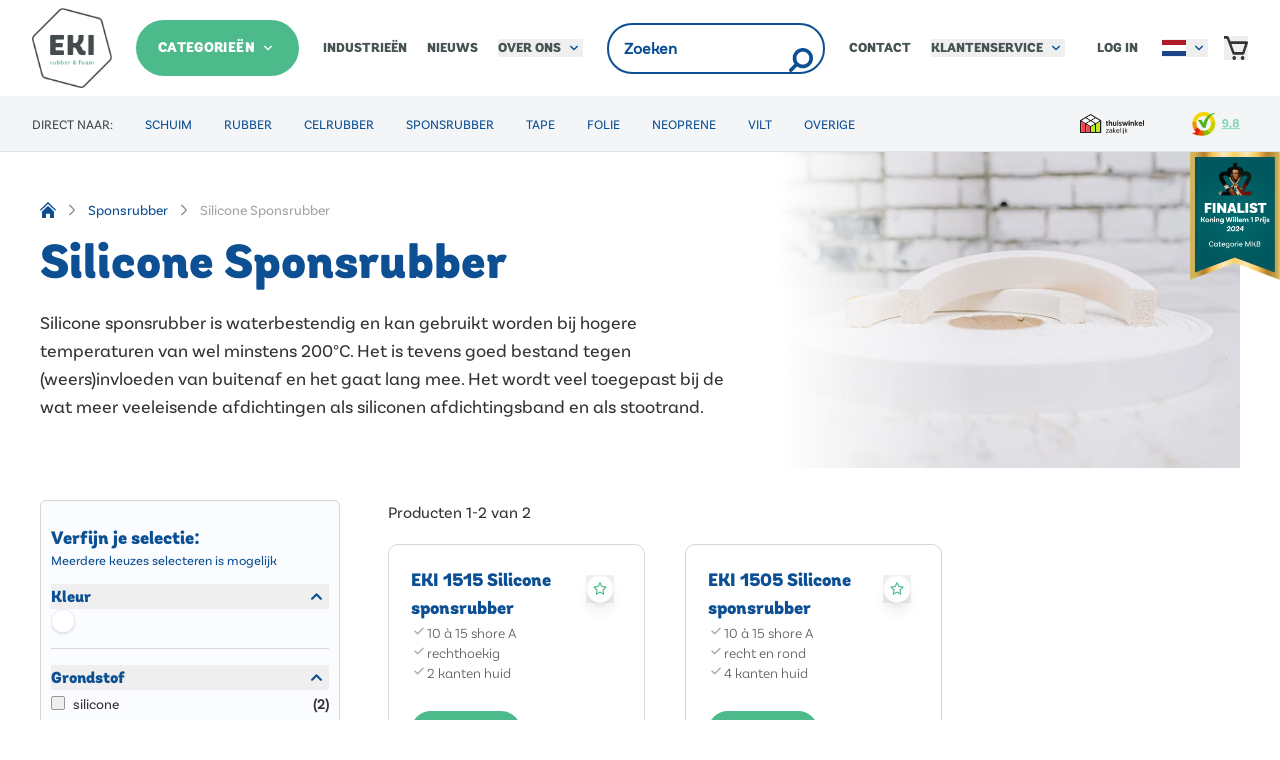

--- FILE ---
content_type: text/html; charset=utf-8
request_url: https://www.eki.nl/sponsrubber/silicone-sponsrubber
body_size: 37908
content:
<!DOCTYPE html><html lang="nl-nl"><head><meta charSet="utf-8"/><meta name="viewport" content="width=device-width, initial-scale=1"/><link rel="preload" as="image" href="https://a.storyblok.com/f/233732/610x188/0ac36fe868/thuiswinkel-zakelijk.svg"/><link rel="preload" as="image" imageSrcSet="/_next/image?url=https%3A%2F%2Fa.storyblok.com%2Ff%2F233732%2F172x85%2Fbe5a4b55ff%2Fic-kiyoh-3x.png&amp;w=640&amp;q=75 640w, /_next/image?url=https%3A%2F%2Fa.storyblok.com%2Ff%2F233732%2F172x85%2Fbe5a4b55ff%2Fic-kiyoh-3x.png&amp;w=768&amp;q=75 768w, /_next/image?url=https%3A%2F%2Fa.storyblok.com%2Ff%2F233732%2F172x85%2Fbe5a4b55ff%2Fic-kiyoh-3x.png&amp;w=960&amp;q=75 960w, /_next/image?url=https%3A%2F%2Fa.storyblok.com%2Ff%2F233732%2F172x85%2Fbe5a4b55ff%2Fic-kiyoh-3x.png&amp;w=1024&amp;q=75 1024w, /_next/image?url=https%3A%2F%2Fa.storyblok.com%2Ff%2F233732%2F172x85%2Fbe5a4b55ff%2Fic-kiyoh-3x.png&amp;w=1280&amp;q=75 1280w, /_next/image?url=https%3A%2F%2Fa.storyblok.com%2Ff%2F233732%2F172x85%2Fbe5a4b55ff%2Fic-kiyoh-3x.png&amp;w=1440&amp;q=75 1440w, /_next/image?url=https%3A%2F%2Fa.storyblok.com%2Ff%2F233732%2F172x85%2Fbe5a4b55ff%2Fic-kiyoh-3x.png&amp;w=1920&amp;q=75 1920w" imageSizes="(min-width: 768px) 100vw"/><link rel="preload" as="image" imageSrcSet="/_next/image?url=https%3A%2F%2Feki-space-prod.ams3.digitaloceanspaces.com%2F8a595edfd37fab7d78b0e89797ff6680.jpg&amp;w=640&amp;q=75 640w, /_next/image?url=https%3A%2F%2Feki-space-prod.ams3.digitaloceanspaces.com%2F8a595edfd37fab7d78b0e89797ff6680.jpg&amp;w=768&amp;q=75 768w, /_next/image?url=https%3A%2F%2Feki-space-prod.ams3.digitaloceanspaces.com%2F8a595edfd37fab7d78b0e89797ff6680.jpg&amp;w=960&amp;q=75 960w, /_next/image?url=https%3A%2F%2Feki-space-prod.ams3.digitaloceanspaces.com%2F8a595edfd37fab7d78b0e89797ff6680.jpg&amp;w=1024&amp;q=75 1024w, /_next/image?url=https%3A%2F%2Feki-space-prod.ams3.digitaloceanspaces.com%2F8a595edfd37fab7d78b0e89797ff6680.jpg&amp;w=1280&amp;q=75 1280w, /_next/image?url=https%3A%2F%2Feki-space-prod.ams3.digitaloceanspaces.com%2F8a595edfd37fab7d78b0e89797ff6680.jpg&amp;w=1440&amp;q=75 1440w, /_next/image?url=https%3A%2F%2Feki-space-prod.ams3.digitaloceanspaces.com%2F8a595edfd37fab7d78b0e89797ff6680.jpg&amp;w=1920&amp;q=75 1920w" imageSizes="(min-width: 768px) 100vw"/><link rel="preload" as="image" href="https://a.storyblok.com/f/233732/223x223/1042ca72c6/eki-logo.png"/><link rel="stylesheet" href="/_next/static/css/23442965dae0d0d8.css" data-precedence="next"/><link rel="stylesheet" href="/_next/static/css/c85ae18410992698.css" data-precedence="next"/><link rel="preload" as="script" fetchPriority="low" href="/_next/static/chunks/webpack-64376cfc784fc886.js"/><script src="/_next/static/chunks/e3b967a1-4d8a29e7cc631d55.js" async=""></script><script src="/_next/static/chunks/3659-3004c8c985607eb7.js" async=""></script><script src="/_next/static/chunks/main-app-60f60eb02a7d822d.js" async=""></script><script src="/_next/static/chunks/08ffd5a1-8078c695d0a643b6.js" async=""></script><script src="/_next/static/chunks/7753-a32993fc2c6b733c.js" async=""></script><script src="/_next/static/chunks/7923-aae36c222fff14b9.js" async=""></script><script src="/_next/static/chunks/9219-00c6077cbeecd5dd.js" async=""></script><script src="/_next/static/chunks/2292-a6fc9648f6143ce2.js" async=""></script><script src="/_next/static/chunks/5248-c5d988aa8113c3b4.js" async=""></script><script src="/_next/static/chunks/3826-614a6fa801875c7e.js" async=""></script><script src="/_next/static/chunks/888-62c0807c6e78be22.js" async=""></script><script src="/_next/static/chunks/426-af439b77cbb3a4f1.js" async=""></script><script src="/_next/static/chunks/5678-b801baa359b78876.js" async=""></script><script src="/_next/static/chunks/8089-f338498507c7f35e.js" async=""></script><script src="/_next/static/chunks/9541-3f9ec4d538a9b5da.js" async=""></script><script src="/_next/static/chunks/800-e218266747ae86b6.js" async=""></script><script src="/_next/static/chunks/7666-8701486ad1187a29.js" async=""></script><script src="/_next/static/chunks/8351-adcd9b119c3a34c1.js" async=""></script><script src="/_next/static/chunks/2670-ca51ca08647daac3.js" async=""></script><script src="/_next/static/chunks/9086-72d14c17e3b6c676.js" async=""></script><script src="/_next/static/chunks/3959-90524465da1d0013.js" async=""></script><script src="/_next/static/chunks/app/%5Blocale%5D/(checkout)/layout-9fb94f96513b5c53.js" async=""></script><script src="/_next/static/chunks/7f27ae6c-ee187eac7dd3a4b4.js" async=""></script><script src="/_next/static/chunks/6352-31c20f627bd1d40e.js" async=""></script><script src="/_next/static/chunks/3553-e8ccfa93d16509fa.js" async=""></script><script src="/_next/static/chunks/6332-53c3b5afcd30d1d1.js" async=""></script><script src="/_next/static/chunks/5076-4644b765a0cceb00.js" async=""></script><script src="/_next/static/chunks/app/%5Blocale%5D/layout-0ffdfacea8bd307a.js" async=""></script><script src="/_next/static/chunks/2104-4e406a20256103de.js" async=""></script><script src="/_next/static/chunks/7027-96ac29322b8b8833.js" async=""></script><script src="/_next/static/chunks/1489-67394d3543ab0d91.js" async=""></script><script src="/_next/static/chunks/9776-6edea33e239d9947.js" async=""></script><script src="/_next/static/chunks/9252-a4073ad8ccf033a0.js" async=""></script><script src="/_next/static/chunks/app/%5Blocale%5D/(main)/(shop)/%5B...slug%5D/page-e128263df0086db2.js" async=""></script><meta name="next-size-adjust" content=""/><title>Silicone sponsrubber kopen? | Maakt EKI op maat</title><meta name="description" content="Als fabrikant levert EKI silicone sponsrubber met korte levertijd in heel Europa. Dit sponsrubber is geschikt voor afdichtingen bij hogere temperaturen."/><link rel="canonical" href="https://www.eki.nl/sponsrubber/silicone-sponsrubber"/><link rel="alternate" hrefLang="nl-nl" href="https://www.eki.nl/sponsrubber/silicone-sponsrubber"/><link rel="alternate" hrefLang="en-gb" href="https://www.ekibv.com/sponge-rubber/silicone-foam"/><link rel="alternate" hrefLang="de-de" href="https://www.ekibv.de/moosgummi/silikonschaum"/><meta property="og:title" content="Silicone sponsrubber kopen? | Maakt EKI op maat"/><meta property="og:description" content="Als fabrikant levert EKI silicone sponsrubber met korte levertijd in heel Europa. Dit sponsrubber is geschikt voor afdichtingen bij hogere temperaturen."/><meta property="og:url" content="https://www.eki.nl/sponsrubber/silicone-sponsrubber"/><meta property="og:image" content="https://www.eki.nl/api/og?&amp;cover=https%3A%2F%2Feki-space-prod.ams3.digitaloceanspaces.com%2F8a595edfd37fab7d78b0e89797ff6680.jpg"/><meta name="twitter:card" content="summary_large_image"/><meta name="twitter:title" content="Silicone sponsrubber kopen? | Maakt EKI op maat"/><meta name="twitter:description" content="Als fabrikant levert EKI silicone sponsrubber met korte levertijd in heel Europa. Dit sponsrubber is geschikt voor afdichtingen bij hogere temperaturen."/><meta name="twitter:image" content="https://www.eki.nl/api/og?&amp;cover=https%3A%2F%2Feki-space-prod.ams3.digitaloceanspaces.com%2F8a595edfd37fab7d78b0e89797ff6680.jpg"/><link rel="icon" href="/favicon.ico" type="image/x-icon" sizes="256x256"/><script src="/_next/static/chunks/polyfills-42372ed130431b0a.js" noModule=""></script></head><body class="__variable_ff6a60 __variable_c77ccb __variable_54d5c2 font-sansRegular text-gray-700 bg-white"><div hidden=""><!--$--><!--/$--></div><div class="min-h-[100vh] flex flex-col"><div class="mb-[135px] lg:mb-[152px]"><header class="fixed inset-x-0 top-0 z-20 site-header pr-[var(--removed-body-scroll-bar-size)]"><div class="relative max-lg:hidden"><!--$?--><template id="B:0"></template><div class="animate-pulse rounded-sm bg-stone-300 w-full h-20"></div><!--/$--></div><div class="lg:hidden max-md:flex flex-col bg-white z-20"><div class="flex px-4 w-full items-center h-16 shadow-[0_3px_0_0_rgba(12,79,147,0.1)]"><div class="flex space-x-5"><!--$--><button type="button" aria-haspopup="dialog" aria-expanded="false" aria-controls="radix-_R_5cj5tivb_" data-state="closed" aria-label="Open menu"><svg width="24" height="15" viewBox="0 0 24 15" xmlns="http://www.w3.org/2000/svg"><g fill="#3F494B" fill-rule="evenodd"><rect width="24" height="3" rx="1.5"></rect><rect y="6" width="24" height="3" rx="1.5"></rect><rect y="12" width="24" height="3" rx="1.5"></rect></g></svg></button><!--/$--><a class="relative -bottom-1.5 w-[60px] h-[60px] shrink-0" href="/"><img alt="EKI logo" decoding="async" data-nimg="fill" class="object-contain" style="position:absolute;height:100%;width:100%;left:0;top:0;right:0;bottom:0;color:transparent" src="https://a.storyblok.com/f/233732/223x223/1042ca72c6/eki-logo.png"/></a></div><div class="flex space-x-4 mx-auto"></div><nav class="flex space-x-4 items-center"><!--$--><a data-state="inactive" class="inline-block cursor-pointer transition hover:text-gray-300 no-underline text-gray-500 uppercase font-heading text-xs whitespace-nowrap p-2" href="/login">Log in</a><!--/$--><button class="flex items-center justify-center" type="button" aria-haspopup="dialog" aria-expanded="false" aria-controls="radix-_R_bcj5tivb_" data-state="closed"><div class="relative"><svg width="24" height="24" viewBox="0 0 24 24" xmlns="http://www.w3.org/2000/svg"><path d="M23.775 5.906a1.376 1.376 0 0 0-.421-.406 1.048 1.048 0 0 0-.562-.156H6.407L5.03 1.625A2.632 2.632 0 0 0 4.145.453 2.174 2.174 0 0 0 2.81 0H0v2.656h2.81l5.677 15.188c.094.25.239.448.436.593.196.146.426.22.688.22h9.583c.244 0 .469-.079.675-.235.206-.156.356-.36.45-.61l3.597-10.687c.018-.063.037-.135.056-.219.019-.083.028-.166.028-.25 0-.125-.019-.255-.056-.39a1.121 1.121 0 0 0-.169-.36zM18.351 16h-7.953L7.391 8H21.05l-2.698 8zM12 22c0 .563-.173 1.036-.52 1.422a1.653 1.653 0 0 1-1.279.578c-.505 0-.932-.193-1.278-.578-.347-.386-.52-.86-.52-1.422 0-.563.173-1.036.52-1.422A1.653 1.653 0 0 1 10.2 20c.506 0 .932.193 1.28.578.346.386.519.86.519 1.422zm8.403 0c0 .563-.178 1.036-.534 1.422-.356.385-.778.578-1.265.578-.506 0-.932-.193-1.278-.578-.347-.386-.52-.86-.52-1.422 0-.563.173-1.036.52-1.422A1.653 1.653 0 0 1 18.604 20c.487 0 .909.193 1.265.578.356.386.534.86.534 1.422z" fill="#333" fill-rule="nonzero"></path></svg><!--$--><!--/$--></div></button></nav></div><div class="bg-blue-500/[0.1] px-4 py-2.5 w-full"><!--$?--><template id="B:1"></template><div class="flex justify-center w-full"><div class="relative flex items-center w-full lg:max-w-[352px]"><form class="w-full"><input placeholder="Zoeken" type="search" class="focus-within:shadow-lg rounded-full border-[1.5px] border-blue-500 py-3 px-4 text-blue-600 bg-transparent focus-visible:outline-none placeholder-blue-600 text-base font-semibold w-full lg:max-w-[352px]"/></form><svg width="24" height="24" viewBox="0 0 24 24" xmlns="http://www.w3.org/2000/svg" class="absolute m-3 right-0"><path d="m.534 20.856 4.947-4.947c-1.193-1.721-1.789-3.64-1.789-5.755 0-1.375.267-2.69.8-3.945a10.149 10.149 0 0 1 2.164-3.245A10.15 10.15 0 0 1 9.901.801 9.979 9.979 0 0 1 13.846 0c1.375 0 2.69.267 3.945.8a10.15 10.15 0 0 1 3.245 2.164c.909.909 1.63 1.99 2.164 3.245.533 1.255.8 2.57.8 3.945s-.267 2.69-.8 3.945a10.149 10.149 0 0 1-2.164 3.244c-.909.91-1.99 1.63-3.245 2.164-1.255.534-2.57.8-3.945.8-2.116 0-4.034-.596-5.755-1.788l-4.947 4.933A1.713 1.713 0 0 1 1.846 24c-.5 0-.933-.183-1.298-.548A1.774 1.774 0 0 1 0 22.154c0-.51.178-.943.534-1.298zm8.747-6.138c1.265 1.265 2.786 1.897 4.565 1.897 1.779 0 3.3-.632 4.565-1.897 1.264-1.264 1.897-2.785 1.897-4.564s-.633-3.3-1.897-4.565c-1.264-1.265-2.786-1.897-4.565-1.897-1.779 0-3.3.633-4.565 1.897-1.264 1.264-1.897 2.786-1.897 4.565 0 1.779.633 3.3 1.897 4.564z" fill="#0C4F93" fill-rule="nonzero"></path></svg></div></div><!--/$--></div></div></header></div><div class="flex-1 flex flex-col justify-between"><div role="region" aria-label="Notifications (F8)" tabindex="-1" style="pointer-events:none"><ol tabindex="-1" class="fixed z-[100] flex max-h-screen w-full flex-col-reverse p-4 top-14 sm:top-40 sm:right-0 sm:bottom-auto sm:flex-col md:max-w-[420px]"></ol></div><main class="flex-1"><!--$?--><template id="B:2"></template><div class="pt-4 md:pt-10 pb-10"><div class="container max-md:my-5 max-sm:px-2"><nav aria-label="breadcrumbs" class="max-md:hidden"><ul class="flex space-x-2 items-center text-sm"><li class="flex space-x-1.5 items-center"><svg width="16" height="16" viewBox="0 0 16 16" xmlns="http://www.w3.org/2000/svg" class="h-4 w-4"><path d="m8 3.784 6 5.839V16h-4v-4.175H6V16H2V9.623l6-5.84zm7.094 4.99L8 1.893.906 8.758 0 7.748 8 0l8 7.747-.906 1.028z" fill="#0C4F93" fill-rule="nonzero"></path></svg><svg width="15" height="15" viewBox="0 0 15 15" fill="none" xmlns="http://www.w3.org/2000/svg" class="text-gray-790 w-4.5 h-[18px]"><path d="M6.1584 3.13508C6.35985 2.94621 6.67627 2.95642 6.86514 3.15788L10.6151 7.15788C10.7954 7.3502 10.7954 7.64949 10.6151 7.84182L6.86514 11.8418C6.67627 12.0433 6.35985 12.0535 6.1584 11.8646C5.95694 11.6757 5.94673 11.3593 6.1356 11.1579L9.565 7.49985L6.1356 3.84182C5.94673 3.64036 5.95694 3.32394 6.1584 3.13508Z" fill="currentColor" fill-rule="evenodd" clip-rule="evenodd"></path></svg></li><li class="flex space-x-1.5 items-center"><div class="animate-pulse rounded-sm bg-stone-300 w-20 h-[18px]"></div></li></ul></nav><nav aria-label="breadcrumbs" class="text-sm md:hidden"><ul><li class="flex items-center space-x-1"><svg width="15" height="15" viewBox="0 0 15 15" fill="none" xmlns="http://www.w3.org/2000/svg"><path d="M8.84182 3.13514C9.04327 3.32401 9.05348 3.64042 8.86462 3.84188L5.43521 7.49991L8.86462 11.1579C9.05348 11.3594 9.04327 11.6758 8.84182 11.8647C8.64036 12.0535 8.32394 12.0433 8.13508 11.8419L4.38508 7.84188C4.20477 7.64955 4.20477 7.35027 4.38508 7.15794L8.13508 3.15794C8.32394 2.95648 8.64036 2.94628 8.84182 3.13514Z" fill="currentColor" fill-rule="evenodd" clip-rule="evenodd"></path></svg><div class="animate-pulse rounded-sm bg-stone-300 h-4 w-32"></div></li></ul></nav><div class="flex space-x-5 mt-6 mb-[90px]"><div class="w-full flex flex-col md:basis-[60%]"><div class="animate-pulse rounded-sm bg-stone-300 w-36 mb-10 h-8 md:h-10"></div><div class="flex flex-col space-y-4"><div class="animate-pulse rounded-sm bg-stone-300 h-4 w-full md:w-full"></div><div class="animate-pulse rounded-sm bg-stone-300 h-4 w-full md:w-[85%]"></div><div class="animate-pulse rounded-sm bg-stone-300 h-4 w-full md:w-[60%]"></div><div class="animate-pulse rounded-sm bg-stone-300 h-4 w-full undefined"></div></div></div></div><div class="flex flex-col space-y-5 lg:flex-row lg:space-x-12 lg:space-y-0 mt-8"><div class="flex flex-col space-y-5 max-md:hidden border bg-blue-400 border-gray-100 rounded-md px-2.5 pt-6 pb-8 h-fit lg:basis-[26%]"><h5 class="my-0 font-heading text-blue-500 text-base md:text-lg font-bold whitespace-normal break-words min-w-0">Verfijn je selectie:</h5><p class="text-blue-500 text-xs">Meerdere keuzes selecteren is mogelijk </p><div class="space-y-6"><div class="space-y-3"><div class="animate-pulse rounded-sm bg-stone-300 h-5 md:w-[10%] lg:w-1/2"></div><ul class="flex flex-col space-y-2"><li class="flex justify-between items-center"><div class="animate-pulse rounded-sm bg-stone-300 h-5 md:w-1/4 lg:w-[60%]"></div><div class="animate-pulse rounded-sm bg-stone-300 h-5 w-8"></div></li><li class="flex justify-between items-center"><div class="animate-pulse rounded-sm bg-stone-300 h-5 md:w-1/4 lg:w-[60%]"></div><div class="animate-pulse rounded-sm bg-stone-300 h-5 w-8"></div></li><li class="flex justify-between items-center"><div class="animate-pulse rounded-sm bg-stone-300 h-5 md:w-1/4 lg:w-[60%]"></div><div class="animate-pulse rounded-sm bg-stone-300 h-5 w-8"></div></li><li class="flex justify-between items-center"><div class="animate-pulse rounded-sm bg-stone-300 h-5 md:w-1/4 lg:w-[60%]"></div><div class="animate-pulse rounded-sm bg-stone-300 h-5 w-8"></div></li></ul></div><div class="space-y-3"><div class="animate-pulse rounded-sm bg-stone-300 h-5 md:w-[10%] lg:w-1/2"></div><ul class="flex flex-col space-y-2"><li class="flex justify-between items-center"><div class="animate-pulse rounded-sm bg-stone-300 h-5 md:w-1/4 lg:w-[60%]"></div><div class="animate-pulse rounded-sm bg-stone-300 h-5 w-8"></div></li><li class="flex justify-between items-center"><div class="animate-pulse rounded-sm bg-stone-300 h-5 md:w-1/4 lg:w-[60%]"></div><div class="animate-pulse rounded-sm bg-stone-300 h-5 w-8"></div></li><li class="flex justify-between items-center"><div class="animate-pulse rounded-sm bg-stone-300 h-5 md:w-1/4 lg:w-[60%]"></div><div class="animate-pulse rounded-sm bg-stone-300 h-5 w-8"></div></li><li class="flex justify-between items-center"><div class="animate-pulse rounded-sm bg-stone-300 h-5 md:w-1/4 lg:w-[60%]"></div><div class="animate-pulse rounded-sm bg-stone-300 h-5 w-8"></div></li></ul></div><div class="space-y-3"><div class="animate-pulse rounded-sm bg-stone-300 h-5 md:w-[10%] lg:w-1/2"></div><ul class="flex flex-col space-y-2"><li class="flex justify-between items-center"><div class="animate-pulse rounded-sm bg-stone-300 h-5 md:w-1/4 lg:w-[60%]"></div><div class="animate-pulse rounded-sm bg-stone-300 h-5 w-8"></div></li><li class="flex justify-between items-center"><div class="animate-pulse rounded-sm bg-stone-300 h-5 md:w-1/4 lg:w-[60%]"></div><div class="animate-pulse rounded-sm bg-stone-300 h-5 w-8"></div></li><li class="flex justify-between items-center"><div class="animate-pulse rounded-sm bg-stone-300 h-5 md:w-1/4 lg:w-[60%]"></div><div class="animate-pulse rounded-sm bg-stone-300 h-5 w-8"></div></li><li class="flex justify-between items-center"><div class="animate-pulse rounded-sm bg-stone-300 h-5 md:w-1/4 lg:w-[60%]"></div><div class="animate-pulse rounded-sm bg-stone-300 h-5 w-8"></div></li></ul></div><div class="space-y-3"><div class="animate-pulse rounded-sm bg-stone-300 h-5 md:w-[10%] lg:w-1/2"></div><ul class="flex flex-col space-y-2"><li class="flex justify-between items-center"><div class="animate-pulse rounded-sm bg-stone-300 h-5 md:w-1/4 lg:w-[60%]"></div><div class="animate-pulse rounded-sm bg-stone-300 h-5 w-8"></div></li><li class="flex justify-between items-center"><div class="animate-pulse rounded-sm bg-stone-300 h-5 md:w-1/4 lg:w-[60%]"></div><div class="animate-pulse rounded-sm bg-stone-300 h-5 w-8"></div></li><li class="flex justify-between items-center"><div class="animate-pulse rounded-sm bg-stone-300 h-5 md:w-1/4 lg:w-[60%]"></div><div class="animate-pulse rounded-sm bg-stone-300 h-5 w-8"></div></li><li class="flex justify-between items-center"><div class="animate-pulse rounded-sm bg-stone-300 h-5 md:w-1/4 lg:w-[60%]"></div><div class="animate-pulse rounded-sm bg-stone-300 h-5 w-8"></div></li></ul></div><div class="space-y-3"><div class="animate-pulse rounded-sm bg-stone-300 h-5 md:w-[10%] lg:w-1/2"></div><ul class="flex flex-col space-y-2"><li class="flex justify-between items-center"><div class="animate-pulse rounded-sm bg-stone-300 h-5 md:w-1/4 lg:w-[60%]"></div><div class="animate-pulse rounded-sm bg-stone-300 h-5 w-8"></div></li><li class="flex justify-between items-center"><div class="animate-pulse rounded-sm bg-stone-300 h-5 md:w-1/4 lg:w-[60%]"></div><div class="animate-pulse rounded-sm bg-stone-300 h-5 w-8"></div></li><li class="flex justify-between items-center"><div class="animate-pulse rounded-sm bg-stone-300 h-5 md:w-1/4 lg:w-[60%]"></div><div class="animate-pulse rounded-sm bg-stone-300 h-5 w-8"></div></li><li class="flex justify-between items-center"><div class="animate-pulse rounded-sm bg-stone-300 h-5 md:w-1/4 lg:w-[60%]"></div><div class="animate-pulse rounded-sm bg-stone-300 h-5 w-8"></div></li></ul></div></div></div><div class="md:hidden flex flex-col space-y-5"><div class="animate-pulse rounded-sm bg-stone-300 h-[45px] !rounded-full w-full"></div></div><div class="w-full lg:basis-[74%]"><ul class="grid grid-cols-2 md:grid-cols-3 md:gap-10 basis-[77%]"><li class="flex flex-col p-5 border border-gray-100 h-fit md:rounded-[10px] cursor-pointer"><div class="animate-pulse rounded-sm bg-stone-300 w-full h-[220px]"></div><div class="h-[138px] mt-2.5"><div class="animate-pulse rounded-sm bg-stone-300 h-[30px] w-full md:w-3/4"></div><div class="space-y-2 mt-2.5"><div class="animate-pulse rounded-sm bg-stone-300 h-4 w-2/4"></div><div class="animate-pulse rounded-sm bg-stone-300 h-4 w-2/4"></div><div class="animate-pulse rounded-sm bg-stone-300 h-4 w-2/4"></div></div></div><div class="animate-pulse rounded-sm bg-stone-300 h-[45px] !rounded-full w-full md:w-[90px]"></div></li><li class="flex flex-col p-5 border border-gray-100 h-fit md:rounded-[10px] cursor-pointer"><div class="animate-pulse rounded-sm bg-stone-300 w-full h-[220px]"></div><div class="h-[138px] mt-2.5"><div class="animate-pulse rounded-sm bg-stone-300 h-[30px] w-full md:w-3/4"></div><div class="space-y-2 mt-2.5"><div class="animate-pulse rounded-sm bg-stone-300 h-4 w-2/4"></div><div class="animate-pulse rounded-sm bg-stone-300 h-4 w-2/4"></div><div class="animate-pulse rounded-sm bg-stone-300 h-4 w-2/4"></div></div></div><div class="animate-pulse rounded-sm bg-stone-300 h-[45px] !rounded-full w-full md:w-[90px]"></div></li><li class="flex flex-col p-5 border border-gray-100 h-fit md:rounded-[10px] cursor-pointer"><div class="animate-pulse rounded-sm bg-stone-300 w-full h-[220px]"></div><div class="h-[138px] mt-2.5"><div class="animate-pulse rounded-sm bg-stone-300 h-[30px] w-full md:w-3/4"></div><div class="space-y-2 mt-2.5"><div class="animate-pulse rounded-sm bg-stone-300 h-4 w-2/4"></div><div class="animate-pulse rounded-sm bg-stone-300 h-4 w-2/4"></div><div class="animate-pulse rounded-sm bg-stone-300 h-4 w-2/4"></div></div></div><div class="animate-pulse rounded-sm bg-stone-300 h-[45px] !rounded-full w-full md:w-[90px]"></div></li><li class="flex flex-col p-5 border border-gray-100 h-fit md:rounded-[10px] cursor-pointer"><div class="animate-pulse rounded-sm bg-stone-300 w-full h-[220px]"></div><div class="h-[138px] mt-2.5"><div class="animate-pulse rounded-sm bg-stone-300 h-[30px] w-full md:w-3/4"></div><div class="space-y-2 mt-2.5"><div class="animate-pulse rounded-sm bg-stone-300 h-4 w-2/4"></div><div class="animate-pulse rounded-sm bg-stone-300 h-4 w-2/4"></div><div class="animate-pulse rounded-sm bg-stone-300 h-4 w-2/4"></div></div></div><div class="animate-pulse rounded-sm bg-stone-300 h-[45px] !rounded-full w-full md:w-[90px]"></div></li><li class="flex flex-col p-5 border border-gray-100 h-fit md:rounded-[10px] cursor-pointer"><div class="animate-pulse rounded-sm bg-stone-300 w-full h-[220px]"></div><div class="h-[138px] mt-2.5"><div class="animate-pulse rounded-sm bg-stone-300 h-[30px] w-full md:w-3/4"></div><div class="space-y-2 mt-2.5"><div class="animate-pulse rounded-sm bg-stone-300 h-4 w-2/4"></div><div class="animate-pulse rounded-sm bg-stone-300 h-4 w-2/4"></div><div class="animate-pulse rounded-sm bg-stone-300 h-4 w-2/4"></div></div></div><div class="animate-pulse rounded-sm bg-stone-300 h-[45px] !rounded-full w-full md:w-[90px]"></div></li><li class="flex flex-col p-5 border border-gray-100 h-fit md:rounded-[10px] cursor-pointer"><div class="animate-pulse rounded-sm bg-stone-300 w-full h-[220px]"></div><div class="h-[138px] mt-2.5"><div class="animate-pulse rounded-sm bg-stone-300 h-[30px] w-full md:w-3/4"></div><div class="space-y-2 mt-2.5"><div class="animate-pulse rounded-sm bg-stone-300 h-4 w-2/4"></div><div class="animate-pulse rounded-sm bg-stone-300 h-4 w-2/4"></div><div class="animate-pulse rounded-sm bg-stone-300 h-4 w-2/4"></div></div></div><div class="animate-pulse rounded-sm bg-stone-300 h-[45px] !rounded-full w-full md:w-[90px]"></div></li><li class="flex flex-col p-5 border border-gray-100 h-fit md:rounded-[10px] cursor-pointer"><div class="animate-pulse rounded-sm bg-stone-300 w-full h-[220px]"></div><div class="h-[138px] mt-2.5"><div class="animate-pulse rounded-sm bg-stone-300 h-[30px] w-full md:w-3/4"></div><div class="space-y-2 mt-2.5"><div class="animate-pulse rounded-sm bg-stone-300 h-4 w-2/4"></div><div class="animate-pulse rounded-sm bg-stone-300 h-4 w-2/4"></div><div class="animate-pulse rounded-sm bg-stone-300 h-4 w-2/4"></div></div></div><div class="animate-pulse rounded-sm bg-stone-300 h-[45px] !rounded-full w-full md:w-[90px]"></div></li><li class="flex flex-col p-5 border border-gray-100 h-fit md:rounded-[10px] cursor-pointer"><div class="animate-pulse rounded-sm bg-stone-300 w-full h-[220px]"></div><div class="h-[138px] mt-2.5"><div class="animate-pulse rounded-sm bg-stone-300 h-[30px] w-full md:w-3/4"></div><div class="space-y-2 mt-2.5"><div class="animate-pulse rounded-sm bg-stone-300 h-4 w-2/4"></div><div class="animate-pulse rounded-sm bg-stone-300 h-4 w-2/4"></div><div class="animate-pulse rounded-sm bg-stone-300 h-4 w-2/4"></div></div></div><div class="animate-pulse rounded-sm bg-stone-300 h-[45px] !rounded-full w-full md:w-[90px]"></div></li><li class="flex flex-col p-5 border border-gray-100 h-fit md:rounded-[10px] cursor-pointer"><div class="animate-pulse rounded-sm bg-stone-300 w-full h-[220px]"></div><div class="h-[138px] mt-2.5"><div class="animate-pulse rounded-sm bg-stone-300 h-[30px] w-full md:w-3/4"></div><div class="space-y-2 mt-2.5"><div class="animate-pulse rounded-sm bg-stone-300 h-4 w-2/4"></div><div class="animate-pulse rounded-sm bg-stone-300 h-4 w-2/4"></div><div class="animate-pulse rounded-sm bg-stone-300 h-4 w-2/4"></div></div></div><div class="animate-pulse rounded-sm bg-stone-300 h-[45px] !rounded-full w-full md:w-[90px]"></div></li><li class="flex flex-col p-5 border border-gray-100 h-fit md:rounded-[10px] cursor-pointer"><div class="animate-pulse rounded-sm bg-stone-300 w-full h-[220px]"></div><div class="h-[138px] mt-2.5"><div class="animate-pulse rounded-sm bg-stone-300 h-[30px] w-full md:w-3/4"></div><div class="space-y-2 mt-2.5"><div class="animate-pulse rounded-sm bg-stone-300 h-4 w-2/4"></div><div class="animate-pulse rounded-sm bg-stone-300 h-4 w-2/4"></div><div class="animate-pulse rounded-sm bg-stone-300 h-4 w-2/4"></div></div></div><div class="animate-pulse rounded-sm bg-stone-300 h-[45px] !rounded-full w-full md:w-[90px]"></div></li><li class="flex flex-col p-5 border border-gray-100 h-fit md:rounded-[10px] cursor-pointer"><div class="animate-pulse rounded-sm bg-stone-300 w-full h-[220px]"></div><div class="h-[138px] mt-2.5"><div class="animate-pulse rounded-sm bg-stone-300 h-[30px] w-full md:w-3/4"></div><div class="space-y-2 mt-2.5"><div class="animate-pulse rounded-sm bg-stone-300 h-4 w-2/4"></div><div class="animate-pulse rounded-sm bg-stone-300 h-4 w-2/4"></div><div class="animate-pulse rounded-sm bg-stone-300 h-4 w-2/4"></div></div></div><div class="animate-pulse rounded-sm bg-stone-300 h-[45px] !rounded-full w-full md:w-[90px]"></div></li><li class="flex flex-col p-5 border border-gray-100 h-fit md:rounded-[10px] cursor-pointer"><div class="animate-pulse rounded-sm bg-stone-300 w-full h-[220px]"></div><div class="h-[138px] mt-2.5"><div class="animate-pulse rounded-sm bg-stone-300 h-[30px] w-full md:w-3/4"></div><div class="space-y-2 mt-2.5"><div class="animate-pulse rounded-sm bg-stone-300 h-4 w-2/4"></div><div class="animate-pulse rounded-sm bg-stone-300 h-4 w-2/4"></div><div class="animate-pulse rounded-sm bg-stone-300 h-4 w-2/4"></div></div></div><div class="animate-pulse rounded-sm bg-stone-300 h-[45px] !rounded-full w-full md:w-[90px]"></div></li></ul></div></div></div></div><!--/$--><!--$--><!--/$--></main><footer class="bg-white site-footer"><div class="max-md:hidden"><div class="md:bg-gray-200 newsletter"><div class="max-w-4xl px-4 mx-auto py-8 flex max-md:flex-col max-md:space-y-6 md:space-x-9 md:items-center"><div class="flex flex-col space-y-2 basis-1/2"><p class="my-0 font-heading text-blue-500 text-xl font-bold break-words min-w-0 whitespace-nowrap md:text-2xl">Meld u aan voor onze nieuwsbrief!</p><p class="text-sm md:text-lg text-gray-700 md:text-green-500">Blijf op de hoogte van productontwikkelingen en nieuws over EKI.</p></div><form class="flex flex-col gap-y-2 md:gap-y-4 md:max-w-lg basis-1/2" action="" encType="multipart/form-data" method="POST"><input type="hidden" name="$ACTION_REF_2"/><input type="hidden" name="$ACTION_2:0" value="{&quot;id&quot;:&quot;7f339850805614db04d90400fab95ea43f8775a366&quot;,&quot;bound&quot;:&quot;$@1&quot;}"/><input type="hidden" name="$ACTION_2:1" value="[{&quot;errors&quot;:[]}]"/><input type="hidden" name="$ACTION_KEY" value="ka1d9dac29f4dd18a5c8651edd2c875e5"/><div class="flex-col gap-y-2 md:items-start md:flex-row gap-x-2 flex relative"><div class="space-y-2 w-full"><div class="group w-full"><div class="relative w-full"><input class="overflow-hidden peer w-full box-border border leading-5 px-3 border-blue/50 disabled:border-stone-200 disabled:text-stone-400 py-2.75 focus:border-blue focus:drop-shadow-md focus:outline-none focus:pt-3.5 focus:pb-2 group-[.data-validated]:border-green-500 rounded-full" type="text" id="_R_39f35tivb_-form-item" required="" aria-describedby="_R_39f35tivb_-form-item-description" aria-invalid="false" name="email"/><svg width="24" height="24" viewBox="0 0 24 24" fill="none" xmlns="http://www.w3.org/2000/svg" class="hidden group-[.data-validated]:block border-green-500 absolute right-2 top-1/2 -translate-y-1/2 text-green-500 size-5"><path d="M18.71 7.20998C18.617 7.11625 18.5064 7.04186 18.3846 6.99109C18.2627 6.94032 18.132 6.91418 18 6.91418C17.868 6.91418 17.7373 6.94032 17.6154 6.99109C17.4936 7.04186 17.383 7.11625 17.29 7.20998L9.84001 14.67L6.71001 11.53C6.61349 11.4367 6.49955 11.3634 6.37469 11.3142C6.24984 11.265 6.11651 11.2409 5.98233 11.2432C5.84815 11.2455 5.71574 11.2743 5.59266 11.3278C5.46959 11.3812 5.35825 11.4585 5.26501 11.555C5.17177 11.6515 5.09846 11.7654 5.04925 11.8903C5.00005 12.0152 4.97592 12.1485 4.97824 12.2827C4.98056 12.4168 5.00929 12.5493 5.06278 12.6723C5.11628 12.7954 5.19349 12.9067 5.29001 13L9.13001 16.84C9.22297 16.9337 9.33358 17.0081 9.45543 17.0589C9.57729 17.1096 9.708 17.1358 9.84001 17.1358C9.97202 17.1358 10.1027 17.1096 10.2246 17.0589C10.3464 17.0081 10.457 16.9337 10.55 16.84L18.71 8.67998C18.8115 8.58634 18.8925 8.47269 18.9479 8.34619C19.0033 8.21969 19.0319 8.08308 19.0319 7.94498C19.0319 7.80688 19.0033 7.67028 18.9479 7.54378C18.8925 7.41728 18.8115 7.30363 18.71 7.20998Z" fill="currentColor"></path></svg><label class="ease-in-out duration-300 flex justify-start items-center space-x-1 absolute h-5 origin-top-left peer-disabled:!text-stone-400 group-disabled:!text-stone-400 peer-focus:scale-75 peer-focus:z-10 top-[11px] left-3 peer-focus:top-[3px] peer-focus:left-3 text-base peer-focus:text-sm text-gray-300 peer-focus:text-blue" for="_R_39f35tivb_-form-item"><span>E-mailadres</span><div class="text-red-900 text-xs block leading-none mt-0.5">*</div></label></div></div></div><button class="tracking-wide rounded-full leading-none text-center border-2 transition-colors outline-none font-heading bg-blue-500 border-blue-500 text-white hover:md:bg-white hover:md:text-blue-500 disabled:bg-blue-150 disabled:border-blue-150 disabled:hover:md:bg-blue-150 disabled:hover:md:border-blue-150 disabled:hover:md:text-blue-150 px-4 font-medium inline-block absolute right-0 py-3" type="submit"><span class="flex justify-center items-center space-x-2.5">Inschrijven</span></button></div></form></div></div><div class="flex container justify-between py-[50px]"><div><span class="my-0 font-heading text-blue-500 text-base md:text-base font-bold whitespace-normal break-words min-w-0 mb-2 uppercase">Over ons</span><ul class="flex flex-col space-y-1"><li><a data-state="inactive" class="inline-block cursor-pointer transition text-blue-500 no-underline" href="/over-ons"><span class="text-stone-500 hover:underline">Over EKI</span></a></li><li><a data-state="inactive" class="inline-block cursor-pointer transition text-blue-500 no-underline" href="/nieuws"><span class="text-stone-500 hover:underline">Nieuws</span></a></li><li><a data-state="inactive" class="inline-block cursor-pointer transition text-blue-500 no-underline" href="/vacatures"><span class="text-stone-500 hover:underline">Vacatures</span></a></li><li><a target="_blank" rel="nofollow noopener noreferrer" class="inline-block cursor-pointer transition text-green-500 no-underline" title="" href="https://www.thuiswinkel.org/leden-zakelijk/eki/certificaat/"><div class="mx-auto relative shrink-0 w-24 h-8"><img alt="Thuiswinkel zakelijk" loading="lazy" decoding="async" data-nimg="fill" class="object-contain" style="position:absolute;height:100%;width:100%;left:0;top:0;right:0;bottom:0;color:transparent" src="https://a.storyblok.com/f/233732/610x188/0ac36fe868/thuiswinkel-zakelijk.svg"/></div></a></li><li><a target="_blank" rel="nofollow noopener noreferrer" class="inline-block cursor-pointer transition text-green-500 no-underline" title="" href="https://shoppingawards.nl/eerdere-winnaars/"><div class="mx-auto relative shrink-0 w-24 h-8"><img alt="Shopping Awards" loading="lazy" decoding="async" data-nimg="fill" class="object-contain" style="position:absolute;height:100%;width:100%;left:0;top:0;right:0;bottom:0;color:transparent" sizes="(min-width: 768px) 100vw" srcSet="/_next/image?url=https%3A%2F%2Fa.storyblok.com%2Ff%2F233732%2F400x110%2F95bd72a165%2Fshoppingawards.png&amp;w=640&amp;q=75 640w, /_next/image?url=https%3A%2F%2Fa.storyblok.com%2Ff%2F233732%2F400x110%2F95bd72a165%2Fshoppingawards.png&amp;w=768&amp;q=75 768w, /_next/image?url=https%3A%2F%2Fa.storyblok.com%2Ff%2F233732%2F400x110%2F95bd72a165%2Fshoppingawards.png&amp;w=960&amp;q=75 960w, /_next/image?url=https%3A%2F%2Fa.storyblok.com%2Ff%2F233732%2F400x110%2F95bd72a165%2Fshoppingawards.png&amp;w=1024&amp;q=75 1024w, /_next/image?url=https%3A%2F%2Fa.storyblok.com%2Ff%2F233732%2F400x110%2F95bd72a165%2Fshoppingawards.png&amp;w=1280&amp;q=75 1280w, /_next/image?url=https%3A%2F%2Fa.storyblok.com%2Ff%2F233732%2F400x110%2F95bd72a165%2Fshoppingawards.png&amp;w=1440&amp;q=75 1440w, /_next/image?url=https%3A%2F%2Fa.storyblok.com%2Ff%2F233732%2F400x110%2F95bd72a165%2Fshoppingawards.png&amp;w=1920&amp;q=75 1920w" src="/_next/image?url=https%3A%2F%2Fa.storyblok.com%2Ff%2F233732%2F400x110%2F95bd72a165%2Fshoppingawards.png&amp;w=1920&amp;q=75"/></div></a></li></ul></div><div><span class="my-0 font-heading text-blue-500 text-base md:text-base font-bold whitespace-normal break-words min-w-0 mb-2 uppercase">Klantenservice</span><ul class="flex flex-col space-y-1"><li><a data-state="inactive" class="inline-block cursor-pointer transition text-blue-500 no-underline" href="/account/instellingen"><span class="text-stone-500 hover:underline">Account</span></a></li><li><a data-state="inactive" class="inline-block cursor-pointer transition text-blue-500 no-underline" href="/klantenservice"><span class="text-stone-500 hover:underline">Klantenservice</span></a></li><li><a data-state="inactive" class="inline-block cursor-pointer transition text-blue-500 no-underline" href="/klantenservice#faq"><span class="text-stone-500 hover:underline">Veelgestelde vragen</span></a></li><li><a data-state="inactive" class="inline-block cursor-pointer transition text-blue-500 no-underline" href="/privacyverklaring"><span class="text-stone-500 hover:underline">Privacyverklaring</span></a></li><li><a data-state="inactive" class="inline-block cursor-pointer transition text-blue-500 no-underline" href="/algemene-voorwaarden"><span class="text-stone-500 hover:underline">Algemene voorwaarden</span></a></li></ul></div><div><span class="my-0 font-heading text-blue-500 text-base md:text-base font-bold whitespace-normal break-words min-w-0 mb-2 uppercase">Mijn account</span><ul class="flex flex-col space-y-1"><li><a data-state="inactive" class="inline-block cursor-pointer transition text-blue-500 no-underline" href="/login"><span class="text-stone-500 hover:underline">Inloggen</span></a></li><li><a data-state="inactive" class="inline-block cursor-pointer transition text-blue-500 no-underline" href="/account/bestellingen"><span class="text-stone-500 hover:underline">Mijn bestellingen</span></a></li><li><a data-state="inactive" class="inline-block cursor-pointer transition text-blue-500 no-underline" href="/account/favorieten"><span class="text-stone-500 hover:underline">Mijn favorieten</span></a></li><li><a data-state="inactive" class="inline-block cursor-pointer transition text-blue-500 no-underline" href="/account/instellingen/email-notificaties"><span class="text-stone-500 hover:underline">Nieuwsbrief</span></a></li></ul></div><div><span class="my-0 font-heading text-blue-500 text-base md:text-base font-bold whitespace-normal break-words min-w-0 mb-2 uppercase">Contactgegevens</span><ul class="flex flex-col space-y-1"><li>Ambachtsweg 2, 6541 DB Nijmegen, Nederland</li><li><label>E-mail:<!-- --> </label><a rel="noopener noreferrer" class="inline-block cursor-pointer transition text-green-500 no-underline" href="mailto:info@eki.nl">info@eki.nl</a></li><li><label>Tel:<!-- --> </label><a rel="noopener noreferrer" class="inline-block cursor-pointer transition text-green-500 no-underline" href="tel:+31(0)243773378">+31 (0) 243773378</a><span class="block text-xs">ma t/m vr (8:00 - 16:30)</span></li><li class="flex space-x-4 pt-4"><a target="_blank" rel="noopener noreferrer" class="inline-block cursor-pointer transition text-green-500 no-underline" href="https://www.linkedin.com/company/ekibv/"><div class="mx-auto relative shrink-0 size-8"><img alt="LinkedIn EKI" loading="lazy" decoding="async" data-nimg="fill" class="object-contain" style="position:absolute;height:100%;width:100%;left:0;top:0;right:0;bottom:0;color:transparent" sizes="(min-width: 768px) 100vw" srcSet="/_next/image?url=https%3A%2F%2Fa.storyblok.com%2Ff%2F233732%2F40x40%2F9ccfde88d1%2Flinkedin-social-link-icon.png&amp;w=640&amp;q=75 640w, /_next/image?url=https%3A%2F%2Fa.storyblok.com%2Ff%2F233732%2F40x40%2F9ccfde88d1%2Flinkedin-social-link-icon.png&amp;w=768&amp;q=75 768w, /_next/image?url=https%3A%2F%2Fa.storyblok.com%2Ff%2F233732%2F40x40%2F9ccfde88d1%2Flinkedin-social-link-icon.png&amp;w=960&amp;q=75 960w, /_next/image?url=https%3A%2F%2Fa.storyblok.com%2Ff%2F233732%2F40x40%2F9ccfde88d1%2Flinkedin-social-link-icon.png&amp;w=1024&amp;q=75 1024w, /_next/image?url=https%3A%2F%2Fa.storyblok.com%2Ff%2F233732%2F40x40%2F9ccfde88d1%2Flinkedin-social-link-icon.png&amp;w=1280&amp;q=75 1280w, /_next/image?url=https%3A%2F%2Fa.storyblok.com%2Ff%2F233732%2F40x40%2F9ccfde88d1%2Flinkedin-social-link-icon.png&amp;w=1440&amp;q=75 1440w, /_next/image?url=https%3A%2F%2Fa.storyblok.com%2Ff%2F233732%2F40x40%2F9ccfde88d1%2Flinkedin-social-link-icon.png&amp;w=1920&amp;q=75 1920w" src="/_next/image?url=https%3A%2F%2Fa.storyblok.com%2Ff%2F233732%2F40x40%2F9ccfde88d1%2Flinkedin-social-link-icon.png&amp;w=1920&amp;q=75"/></div></a><a target="_blank" rel="noopener noreferrer" class="inline-block cursor-pointer transition text-green-500 no-underline" href="https://www.facebook.com/ekibvnijmegen/"><div class="mx-auto relative shrink-0 size-8"><img alt="Facebook EKI" loading="lazy" decoding="async" data-nimg="fill" class="object-contain" style="position:absolute;height:100%;width:100%;left:0;top:0;right:0;bottom:0;color:transparent" sizes="(min-width: 768px) 100vw" srcSet="/_next/image?url=https%3A%2F%2Fa.storyblok.com%2Ff%2F233732%2F40x40%2F56f9c3acab%2Ffacebook-social-link-icon.png&amp;w=640&amp;q=75 640w, /_next/image?url=https%3A%2F%2Fa.storyblok.com%2Ff%2F233732%2F40x40%2F56f9c3acab%2Ffacebook-social-link-icon.png&amp;w=768&amp;q=75 768w, /_next/image?url=https%3A%2F%2Fa.storyblok.com%2Ff%2F233732%2F40x40%2F56f9c3acab%2Ffacebook-social-link-icon.png&amp;w=960&amp;q=75 960w, /_next/image?url=https%3A%2F%2Fa.storyblok.com%2Ff%2F233732%2F40x40%2F56f9c3acab%2Ffacebook-social-link-icon.png&amp;w=1024&amp;q=75 1024w, /_next/image?url=https%3A%2F%2Fa.storyblok.com%2Ff%2F233732%2F40x40%2F56f9c3acab%2Ffacebook-social-link-icon.png&amp;w=1280&amp;q=75 1280w, /_next/image?url=https%3A%2F%2Fa.storyblok.com%2Ff%2F233732%2F40x40%2F56f9c3acab%2Ffacebook-social-link-icon.png&amp;w=1440&amp;q=75 1440w, /_next/image?url=https%3A%2F%2Fa.storyblok.com%2Ff%2F233732%2F40x40%2F56f9c3acab%2Ffacebook-social-link-icon.png&amp;w=1920&amp;q=75 1920w" src="/_next/image?url=https%3A%2F%2Fa.storyblok.com%2Ff%2F233732%2F40x40%2F56f9c3acab%2Ffacebook-social-link-icon.png&amp;w=1920&amp;q=75"/></div></a><a target="_blank" rel="noopener noreferrer" class="inline-block cursor-pointer transition text-green-500 no-underline" href="https://www.youtube.com/channel/UCzTRQ1WjxX3ppUFmxaOFYFA"><div class="mx-auto relative shrink-0 size-8"><img alt="Youtube EKI" loading="lazy" decoding="async" data-nimg="fill" class="object-contain" style="position:absolute;height:100%;width:100%;left:0;top:0;right:0;bottom:0;color:transparent" sizes="(min-width: 768px) 100vw" srcSet="/_next/image?url=https%3A%2F%2Fa.storyblok.com%2Ff%2F233732%2F40x40%2F15aaaa9f91%2Fyoutube-social-link-icon.png&amp;w=640&amp;q=75 640w, /_next/image?url=https%3A%2F%2Fa.storyblok.com%2Ff%2F233732%2F40x40%2F15aaaa9f91%2Fyoutube-social-link-icon.png&amp;w=768&amp;q=75 768w, /_next/image?url=https%3A%2F%2Fa.storyblok.com%2Ff%2F233732%2F40x40%2F15aaaa9f91%2Fyoutube-social-link-icon.png&amp;w=960&amp;q=75 960w, /_next/image?url=https%3A%2F%2Fa.storyblok.com%2Ff%2F233732%2F40x40%2F15aaaa9f91%2Fyoutube-social-link-icon.png&amp;w=1024&amp;q=75 1024w, /_next/image?url=https%3A%2F%2Fa.storyblok.com%2Ff%2F233732%2F40x40%2F15aaaa9f91%2Fyoutube-social-link-icon.png&amp;w=1280&amp;q=75 1280w, /_next/image?url=https%3A%2F%2Fa.storyblok.com%2Ff%2F233732%2F40x40%2F15aaaa9f91%2Fyoutube-social-link-icon.png&amp;w=1440&amp;q=75 1440w, /_next/image?url=https%3A%2F%2Fa.storyblok.com%2Ff%2F233732%2F40x40%2F15aaaa9f91%2Fyoutube-social-link-icon.png&amp;w=1920&amp;q=75 1920w" src="/_next/image?url=https%3A%2F%2Fa.storyblok.com%2Ff%2F233732%2F40x40%2F15aaaa9f91%2Fyoutube-social-link-icon.png&amp;w=1920&amp;q=75"/></div></a><a target="_blank" rel="noopener noreferrer" class="inline-block cursor-pointer transition text-green-500 no-underline" href="https://www.xing.com/pages/eki"><div class="mx-auto relative shrink-0 size-8"><img alt="Xing EKI" loading="lazy" decoding="async" data-nimg="fill" class="object-contain" style="position:absolute;height:100%;width:100%;left:0;top:0;right:0;bottom:0;color:transparent" sizes="(min-width: 768px) 100vw" srcSet="/_next/image?url=https%3A%2F%2Fa.storyblok.com%2Ff%2F233732%2F40x40%2F28bf3926e9%2Feki-xing-blauw.png&amp;w=640&amp;q=75 640w, /_next/image?url=https%3A%2F%2Fa.storyblok.com%2Ff%2F233732%2F40x40%2F28bf3926e9%2Feki-xing-blauw.png&amp;w=768&amp;q=75 768w, /_next/image?url=https%3A%2F%2Fa.storyblok.com%2Ff%2F233732%2F40x40%2F28bf3926e9%2Feki-xing-blauw.png&amp;w=960&amp;q=75 960w, /_next/image?url=https%3A%2F%2Fa.storyblok.com%2Ff%2F233732%2F40x40%2F28bf3926e9%2Feki-xing-blauw.png&amp;w=1024&amp;q=75 1024w, /_next/image?url=https%3A%2F%2Fa.storyblok.com%2Ff%2F233732%2F40x40%2F28bf3926e9%2Feki-xing-blauw.png&amp;w=1280&amp;q=75 1280w, /_next/image?url=https%3A%2F%2Fa.storyblok.com%2Ff%2F233732%2F40x40%2F28bf3926e9%2Feki-xing-blauw.png&amp;w=1440&amp;q=75 1440w, /_next/image?url=https%3A%2F%2Fa.storyblok.com%2Ff%2F233732%2F40x40%2F28bf3926e9%2Feki-xing-blauw.png&amp;w=1920&amp;q=75 1920w" src="/_next/image?url=https%3A%2F%2Fa.storyblok.com%2Ff%2F233732%2F40x40%2F28bf3926e9%2Feki-xing-blauw.png&amp;w=1920&amp;q=75"/></div></a></li></ul></div></div></div><div class="flex flex-col md:hidden justify-between"><div class="text-white bg-blue-500 px-2.5 py-5"><p class="my-0 font-heading text-blue-500 text-base md:text-lg font-bold whitespace-normal break-words min-w-0">Contact</p><ul class="text-white text-base space-y-5"><li>Ambachtsweg 2, 6541 DB Nijmegen, Nederland</li><li><button class="tracking-wide rounded-full leading-none text-center border-2 transition-colors relative outline-none font-heading bg-blue-200 text-white border-transparent hover:md:bg-white hover:md:border-blue-200 hover:md:text-blue-200 disabled:bg-blue-100 disabled:hover:md:text-white disabled:hover:md:border-blue-100 disabled:hover:md:bg-blue-100 py-3.5 px-4 font-medium inline-block w-full"><span class="flex justify-center items-center space-x-2.5">Map/routebeschrijving</span></button></li><li><div><label>E:<!-- --> </label><a rel="noopener noreferrer" class="inline-block cursor-pointer transition text-white hover:text-white no-underline" href="mailto:info@eki.nl">info@eki.nl</a></div><div><label>T:<!-- --> </label><a rel="noopener noreferrer" class="inline-block cursor-pointer transition text-white hover:text-white no-underline" href="tel:+31(0)243773378">+31 (0) 243773378</a><span class="block text-xs">ma t/m vr (8:00 - 16:30)</span></div></li><li class="flex flex-col space-y-2.5"><a rel="noopener noreferrer" class="inline-block cursor-pointer transition text-green-500 no-underline w-full" href="tel:+31(0)243773378"><button class="tracking-wide rounded-full leading-none text-center border-2 transition-colors relative outline-none font-heading bg-blue-200 text-white border-transparent hover:md:bg-white hover:md:border-blue-200 hover:md:text-blue-200 disabled:bg-blue-100 disabled:hover:md:text-white disabled:hover:md:border-blue-100 disabled:hover:md:bg-blue-100 py-3.5 px-4 font-medium inline-block w-full"><span class="flex justify-center items-center space-x-2.5">Ons nu bellen</span></button></a></li></ul></div><div class="md:bg-gray-200 newsletter"><div class="max-w-4xl px-4 mx-auto py-8 flex max-md:flex-col max-md:space-y-6 md:space-x-9 md:items-center"><div class="flex flex-col space-y-2 basis-1/2"><p class="my-0 font-heading text-blue-500 text-xl font-bold break-words min-w-0 whitespace-nowrap md:text-2xl">Meld u aan voor onze nieuwsbrief!</p><p class="text-sm md:text-lg text-gray-700 md:text-green-500">Blijf op de hoogte van productontwikkelingen en nieuws over EKI.</p></div><form class="flex flex-col gap-y-2 md:gap-y-4 md:max-w-lg basis-1/2" action="" encType="multipart/form-data" method="POST"><input type="hidden" name="$ACTION_REF_3"/><input type="hidden" name="$ACTION_3:0" value="{&quot;id&quot;:&quot;7f339850805614db04d90400fab95ea43f8775a366&quot;,&quot;bound&quot;:&quot;$@1&quot;}"/><input type="hidden" name="$ACTION_3:1" value="[{&quot;errors&quot;:[]}]"/><input type="hidden" name="$ACTION_KEY" value="k5a904a1167409a0c3f788c0925462e41"/><div class="flex-col gap-y-2 md:items-start md:flex-row gap-x-2 flex relative"><div class="space-y-2 w-full"><div class="group w-full"><div class="relative w-full"><input class="overflow-hidden peer w-full box-border border leading-5 px-3 border-blue/50 disabled:border-stone-200 disabled:text-stone-400 py-2.75 focus:border-blue focus:drop-shadow-md focus:outline-none focus:pt-3.5 focus:pb-2 group-[.data-validated]:border-green-500 rounded-full" type="text" id="_R_6in35tivb_-form-item" required="" aria-describedby="_R_6in35tivb_-form-item-description" aria-invalid="false" name="email"/><svg width="24" height="24" viewBox="0 0 24 24" fill="none" xmlns="http://www.w3.org/2000/svg" class="hidden group-[.data-validated]:block border-green-500 absolute right-2 top-1/2 -translate-y-1/2 text-green-500 size-5"><path d="M18.71 7.20998C18.617 7.11625 18.5064 7.04186 18.3846 6.99109C18.2627 6.94032 18.132 6.91418 18 6.91418C17.868 6.91418 17.7373 6.94032 17.6154 6.99109C17.4936 7.04186 17.383 7.11625 17.29 7.20998L9.84001 14.67L6.71001 11.53C6.61349 11.4367 6.49955 11.3634 6.37469 11.3142C6.24984 11.265 6.11651 11.2409 5.98233 11.2432C5.84815 11.2455 5.71574 11.2743 5.59266 11.3278C5.46959 11.3812 5.35825 11.4585 5.26501 11.555C5.17177 11.6515 5.09846 11.7654 5.04925 11.8903C5.00005 12.0152 4.97592 12.1485 4.97824 12.2827C4.98056 12.4168 5.00929 12.5493 5.06278 12.6723C5.11628 12.7954 5.19349 12.9067 5.29001 13L9.13001 16.84C9.22297 16.9337 9.33358 17.0081 9.45543 17.0589C9.57729 17.1096 9.708 17.1358 9.84001 17.1358C9.97202 17.1358 10.1027 17.1096 10.2246 17.0589C10.3464 17.0081 10.457 16.9337 10.55 16.84L18.71 8.67998C18.8115 8.58634 18.8925 8.47269 18.9479 8.34619C19.0033 8.21969 19.0319 8.08308 19.0319 7.94498C19.0319 7.80688 19.0033 7.67028 18.9479 7.54378C18.8925 7.41728 18.8115 7.30363 18.71 7.20998Z" fill="currentColor"></path></svg><label class="ease-in-out duration-300 flex justify-start items-center space-x-1 absolute h-5 origin-top-left peer-disabled:!text-stone-400 group-disabled:!text-stone-400 peer-focus:scale-75 peer-focus:z-10 top-[11px] left-3 peer-focus:top-[3px] peer-focus:left-3 text-base peer-focus:text-sm text-gray-300 peer-focus:text-blue" for="_R_6in35tivb_-form-item"><span>E-mailadres</span><div class="text-red-900 text-xs block leading-none mt-0.5">*</div></label></div></div></div><button class="tracking-wide rounded-full leading-none text-center border-2 transition-colors outline-none font-heading bg-blue-500 border-blue-500 text-white hover:md:bg-white hover:md:text-blue-500 disabled:bg-blue-150 disabled:border-blue-150 disabled:hover:md:bg-blue-150 disabled:hover:md:border-blue-150 disabled:hover:md:text-blue-150 px-4 font-medium inline-block absolute right-0 py-3" type="submit"><span class="flex justify-center items-center space-x-2.5">Inschrijven</span></button></div></form></div></div><div class="space-y-6 px-4 py-5"><div class="flex items-center space-x-2.5"><span class="text-blue-500 text-sm font-bold">Volg ons op</span><a target="_blank" rel="noopener noreferrer" class="inline-block cursor-pointer transition text-green-500 no-underline" href="https://www.linkedin.com/company/ekibv/"><div class="mx-auto relative shrink-0 size-10"><img alt="LinkedIn EKI" loading="lazy" decoding="async" data-nimg="fill" class="object-contain" style="position:absolute;height:100%;width:100%;left:0;top:0;right:0;bottom:0;color:transparent" sizes="(min-width: 768px) 100vw" srcSet="/_next/image?url=https%3A%2F%2Fa.storyblok.com%2Ff%2F233732%2F40x40%2F9ccfde88d1%2Flinkedin-social-link-icon.png&amp;w=640&amp;q=75 640w, /_next/image?url=https%3A%2F%2Fa.storyblok.com%2Ff%2F233732%2F40x40%2F9ccfde88d1%2Flinkedin-social-link-icon.png&amp;w=768&amp;q=75 768w, /_next/image?url=https%3A%2F%2Fa.storyblok.com%2Ff%2F233732%2F40x40%2F9ccfde88d1%2Flinkedin-social-link-icon.png&amp;w=960&amp;q=75 960w, /_next/image?url=https%3A%2F%2Fa.storyblok.com%2Ff%2F233732%2F40x40%2F9ccfde88d1%2Flinkedin-social-link-icon.png&amp;w=1024&amp;q=75 1024w, /_next/image?url=https%3A%2F%2Fa.storyblok.com%2Ff%2F233732%2F40x40%2F9ccfde88d1%2Flinkedin-social-link-icon.png&amp;w=1280&amp;q=75 1280w, /_next/image?url=https%3A%2F%2Fa.storyblok.com%2Ff%2F233732%2F40x40%2F9ccfde88d1%2Flinkedin-social-link-icon.png&amp;w=1440&amp;q=75 1440w, /_next/image?url=https%3A%2F%2Fa.storyblok.com%2Ff%2F233732%2F40x40%2F9ccfde88d1%2Flinkedin-social-link-icon.png&amp;w=1920&amp;q=75 1920w" src="/_next/image?url=https%3A%2F%2Fa.storyblok.com%2Ff%2F233732%2F40x40%2F9ccfde88d1%2Flinkedin-social-link-icon.png&amp;w=1920&amp;q=75"/></div></a></div><div class="flex space-x-8 justify-center"><a target="_blank" rel="nofollow noopener noreferrer" class="inline-block cursor-pointer transition text-green-500 no-underline h-7 w-24 shrink-0 relative" title="" href="https://www.thuiswinkel.org/leden-zakelijk/eki/certificaat/"><img alt="thuiswinkel" loading="lazy" decoding="async" data-nimg="fill" class="object-contain" style="position:absolute;height:100%;width:100%;left:0;top:0;right:0;bottom:0;color:transparent" src="https://a.storyblok.com/f/233732/610x188/0ac36fe868/thuiswinkel-zakelijk.svg"/></a><a target="_blank" rel="nofollow noopener noreferrer" class="inline-block cursor-pointer transition text-green-500 no-underline h-7 w-24 shrink-0 relative" title="" href="https://shoppingawards.nl/eerdere-winnaars/"><img alt="shopping awards" loading="lazy" decoding="async" data-nimg="fill" class="object-contain" style="position:absolute;height:100%;width:100%;left:0;top:0;right:0;bottom:0;color:transparent" sizes="100vw" srcSet="/_next/image?url=https%3A%2F%2Fa.storyblok.com%2Ff%2F233732%2F400x110%2F95bd72a165%2Fshoppingawards.png&amp;w=640&amp;q=75 640w, /_next/image?url=https%3A%2F%2Fa.storyblok.com%2Ff%2F233732%2F400x110%2F95bd72a165%2Fshoppingawards.png&amp;w=768&amp;q=75 768w, /_next/image?url=https%3A%2F%2Fa.storyblok.com%2Ff%2F233732%2F400x110%2F95bd72a165%2Fshoppingawards.png&amp;w=960&amp;q=75 960w, /_next/image?url=https%3A%2F%2Fa.storyblok.com%2Ff%2F233732%2F400x110%2F95bd72a165%2Fshoppingawards.png&amp;w=1024&amp;q=75 1024w, /_next/image?url=https%3A%2F%2Fa.storyblok.com%2Ff%2F233732%2F400x110%2F95bd72a165%2Fshoppingawards.png&amp;w=1280&amp;q=75 1280w, /_next/image?url=https%3A%2F%2Fa.storyblok.com%2Ff%2F233732%2F400x110%2F95bd72a165%2Fshoppingawards.png&amp;w=1440&amp;q=75 1440w, /_next/image?url=https%3A%2F%2Fa.storyblok.com%2Ff%2F233732%2F400x110%2F95bd72a165%2Fshoppingawards.png&amp;w=1920&amp;q=75 1920w" src="/_next/image?url=https%3A%2F%2Fa.storyblok.com%2Ff%2F233732%2F400x110%2F95bd72a165%2Fshoppingawards.png&amp;w=1920&amp;q=75"/></a></div></div><div class="text-gray-700"><div class="w-auto" data-orientation="vertical"><div data-state="close" data-orientation="vertical" class="w-full text-gray-700 py-4 px-5 bg-gray-200 shadow-[inset_0_1px_0_0_rgba(12,79,147,0.2)]"><button type="button" aria-controls="radix-_R_1cn35tivb_" aria-expanded="false" data-state="closed" data-orientation="vertical" id="radix-_R_cn35tivb_" class="w-full group/item flex justify-between items-center" data-radix-collection-item=""><span class="text-blue font-bold">Over ons</span><svg width="18" height="18" viewBox="0 0 18 18" fill="none" xmlns="http://www.w3.org/2000/svg" class="relative transition-transform text-blue-500 rotate-180 group-data-[state=open]/item:rotate-0 h-[25px] w-[25px]" aria-hidden="true"><path d="M12.7498 10.0576L9.53228 6.87761C9.46256 6.80731 9.37961 6.75152 9.28821 6.71344C9.19682 6.67537 9.09879 6.65576 8.99978 6.65576C8.90077 6.65576 8.80274 6.67537 8.71135 6.71344C8.61995 6.75152 8.537 6.80731 8.46728 6.87761L5.28728 10.0576C5.21698 10.1273 5.16119 10.2103 5.12311 10.3017C5.08503 10.3931 5.06543 10.4911 5.06543 10.5901C5.06543 10.6891 5.08503 10.7871 5.12311 10.8785C5.16119 10.9699 5.21698 11.0529 5.28728 11.1226C5.4278 11.2623 5.61789 11.3407 5.81603 11.3407C6.01417 11.3407 6.20426 11.2623 6.34478 11.1226L8.99978 8.46761L11.6548 11.1226C11.7945 11.2612 11.983 11.3393 12.1798 11.3401C12.2785 11.3407 12.3763 11.3218 12.4677 11.2844C12.5591 11.2471 12.6422 11.1921 12.7123 11.1226C12.7851 11.0554 12.8439 10.9744 12.8852 10.8844C12.9265 10.7943 12.9496 10.697 12.9531 10.5979C12.9566 10.4989 12.9404 10.4002 12.9055 10.3074C12.8706 10.2147 12.8177 10.1298 12.7498 10.0576Z" fill="currentColor"></path></svg></button><div data-state="closed" id="radix-_R_1cn35tivb_" hidden="" role="region" aria-labelledby="radix-_R_cn35tivb_" data-orientation="vertical" class="w-full overflow-hidden transition-all data-[state=closed]:animate-accordion-up data-[state=open]:animate-accordion-down" style="--radix-accordion-content-height:var(--radix-collapsible-content-height);--radix-accordion-content-width:var(--radix-collapsible-content-width)"></div></div><div data-state="close" data-orientation="vertical" class="w-full text-gray-700 py-4 px-5 bg-gray-200 shadow-[inset_0_1px_0_0_rgba(12,79,147,0.2)]"><button type="button" aria-controls="radix-_R_1kn35tivb_" aria-expanded="false" data-state="closed" data-orientation="vertical" id="radix-_R_kn35tivb_" class="w-full group/item flex justify-between items-center" data-radix-collection-item=""><span class="text-blue font-bold">Klantenservice</span><svg width="18" height="18" viewBox="0 0 18 18" fill="none" xmlns="http://www.w3.org/2000/svg" class="relative transition-transform text-blue-500 rotate-180 group-data-[state=open]/item:rotate-0 h-[25px] w-[25px]" aria-hidden="true"><path d="M12.7498 10.0576L9.53228 6.87761C9.46256 6.80731 9.37961 6.75152 9.28821 6.71344C9.19682 6.67537 9.09879 6.65576 8.99978 6.65576C8.90077 6.65576 8.80274 6.67537 8.71135 6.71344C8.61995 6.75152 8.537 6.80731 8.46728 6.87761L5.28728 10.0576C5.21698 10.1273 5.16119 10.2103 5.12311 10.3017C5.08503 10.3931 5.06543 10.4911 5.06543 10.5901C5.06543 10.6891 5.08503 10.7871 5.12311 10.8785C5.16119 10.9699 5.21698 11.0529 5.28728 11.1226C5.4278 11.2623 5.61789 11.3407 5.81603 11.3407C6.01417 11.3407 6.20426 11.2623 6.34478 11.1226L8.99978 8.46761L11.6548 11.1226C11.7945 11.2612 11.983 11.3393 12.1798 11.3401C12.2785 11.3407 12.3763 11.3218 12.4677 11.2844C12.5591 11.2471 12.6422 11.1921 12.7123 11.1226C12.7851 11.0554 12.8439 10.9744 12.8852 10.8844C12.9265 10.7943 12.9496 10.697 12.9531 10.5979C12.9566 10.4989 12.9404 10.4002 12.9055 10.3074C12.8706 10.2147 12.8177 10.1298 12.7498 10.0576Z" fill="currentColor"></path></svg></button><div data-state="closed" id="radix-_R_1kn35tivb_" hidden="" role="region" aria-labelledby="radix-_R_kn35tivb_" data-orientation="vertical" class="w-full overflow-hidden transition-all data-[state=closed]:animate-accordion-up data-[state=open]:animate-accordion-down" style="--radix-accordion-content-height:var(--radix-collapsible-content-height);--radix-accordion-content-width:var(--radix-collapsible-content-width)"></div></div><div data-state="close" data-orientation="vertical" class="w-full text-gray-700 py-4 px-5 bg-gray-200 shadow-[inset_0_1px_0_0_rgba(12,79,147,0.2)]"><button type="button" aria-controls="radix-_R_1sn35tivb_" aria-expanded="false" data-state="closed" data-orientation="vertical" id="radix-_R_sn35tivb_" class="w-full group/item flex justify-between items-center" data-radix-collection-item=""><span class="text-blue font-bold">Mijn account</span><svg width="18" height="18" viewBox="0 0 18 18" fill="none" xmlns="http://www.w3.org/2000/svg" class="relative transition-transform text-blue-500 rotate-180 group-data-[state=open]/item:rotate-0 h-[25px] w-[25px]" aria-hidden="true"><path d="M12.7498 10.0576L9.53228 6.87761C9.46256 6.80731 9.37961 6.75152 9.28821 6.71344C9.19682 6.67537 9.09879 6.65576 8.99978 6.65576C8.90077 6.65576 8.80274 6.67537 8.71135 6.71344C8.61995 6.75152 8.537 6.80731 8.46728 6.87761L5.28728 10.0576C5.21698 10.1273 5.16119 10.2103 5.12311 10.3017C5.08503 10.3931 5.06543 10.4911 5.06543 10.5901C5.06543 10.6891 5.08503 10.7871 5.12311 10.8785C5.16119 10.9699 5.21698 11.0529 5.28728 11.1226C5.4278 11.2623 5.61789 11.3407 5.81603 11.3407C6.01417 11.3407 6.20426 11.2623 6.34478 11.1226L8.99978 8.46761L11.6548 11.1226C11.7945 11.2612 11.983 11.3393 12.1798 11.3401C12.2785 11.3407 12.3763 11.3218 12.4677 11.2844C12.5591 11.2471 12.6422 11.1921 12.7123 11.1226C12.7851 11.0554 12.8439 10.9744 12.8852 10.8844C12.9265 10.7943 12.9496 10.697 12.9531 10.5979C12.9566 10.4989 12.9404 10.4002 12.9055 10.3074C12.8706 10.2147 12.8177 10.1298 12.7498 10.0576Z" fill="currentColor"></path></svg></button><div data-state="closed" id="radix-_R_1sn35tivb_" hidden="" role="region" aria-labelledby="radix-_R_sn35tivb_" data-orientation="vertical" class="w-full overflow-hidden transition-all data-[state=closed]:animate-accordion-up data-[state=open]:animate-accordion-down" style="--radix-accordion-content-height:var(--radix-collapsible-content-height);--radix-accordion-content-width:var(--radix-collapsible-content-width)"></div></div></div></div></div><div class="bg-gray-500 text-white text-center py-4"><p>© 2026, EKI, Alle rechten voorbehouden</p></div></footer></div></div><!--$--><!--/$--><!--$?--><template id="B:3"></template><!--/$--><script>requestAnimationFrame(function(){$RT=performance.now()});</script><script src="/_next/static/chunks/webpack-64376cfc784fc886.js" id="_R_" async=""></script><div hidden id="S:0"><div class="group relative w-full z-20" data-state="false"><div class="flex items-center px-4 xl:px-8 py-2 bg-white space-x-2 xl:space-x-6"><a data-state="active" class="inline-block cursor-pointer transition text-gray-700 hover:text-gray-300 no-underline flex-none w-20 h-20 relative" href="/"><img alt="EKI logo" loading="lazy" decoding="async" data-nimg="fill" class="object-fill" style="position:absolute;height:100%;width:100%;left:0;top:0;right:0;bottom:0;color:transparent" sizes="(min-width: 768px) 100vw" srcSet="/_next/image?url=https%3A%2F%2Fa.storyblok.com%2Ff%2F233732%2F223x223%2F1042ca72c6%2Feki-logo.png&amp;w=640&amp;q=75 640w, /_next/image?url=https%3A%2F%2Fa.storyblok.com%2Ff%2F233732%2F223x223%2F1042ca72c6%2Feki-logo.png&amp;w=768&amp;q=75 768w, /_next/image?url=https%3A%2F%2Fa.storyblok.com%2Ff%2F233732%2F223x223%2F1042ca72c6%2Feki-logo.png&amp;w=960&amp;q=75 960w, /_next/image?url=https%3A%2F%2Fa.storyblok.com%2Ff%2F233732%2F223x223%2F1042ca72c6%2Feki-logo.png&amp;w=1024&amp;q=75 1024w, /_next/image?url=https%3A%2F%2Fa.storyblok.com%2Ff%2F233732%2F223x223%2F1042ca72c6%2Feki-logo.png&amp;w=1280&amp;q=75 1280w, /_next/image?url=https%3A%2F%2Fa.storyblok.com%2Ff%2F233732%2F223x223%2F1042ca72c6%2Feki-logo.png&amp;w=1440&amp;q=75 1440w, /_next/image?url=https%3A%2F%2Fa.storyblok.com%2Ff%2F233732%2F223x223%2F1042ca72c6%2Feki-logo.png&amp;w=1920&amp;q=75 1920w" src="/_next/image?url=https%3A%2F%2Fa.storyblok.com%2Ff%2F233732%2F223x223%2F1042ca72c6%2Feki-logo.png&amp;w=1920&amp;q=75"/></a><button class="group rounded-full text-center border-2 transition-colors relative outline-none font-heading bg-green-500 border-green-500 text-white hover:md:bg-white hover:md:text-green-500 disabled:bg-green-150 disabled:border-green-150 disabled:hover:md:bg-green-150 disabled:hover:md:border-green-150 disabled:hover:md:text-white inline-block uppercase tracking-wide text-sm font-black px-5 py-4" aria-label="Categorieën" data-state="close"><span class="flex justify-center items-center space-x-2.5"><span class="inline-flex space-x-1 items-center"><span>Categorieën</span><svg width="18" height="18" viewBox="0 0 18 18" fill="none" xmlns="http://www.w3.org/2000/svg" class="relative transition-transform rotate-180 group-data-[state=open]:!rotate-0 duration-300" aria-hidden="true"><path d="M12.7498 10.0576L9.53228 6.87761C9.46256 6.80731 9.37961 6.75152 9.28821 6.71344C9.19682 6.67537 9.09879 6.65576 8.99978 6.65576C8.90077 6.65576 8.80274 6.67537 8.71135 6.71344C8.61995 6.75152 8.537 6.80731 8.46728 6.87761L5.28728 10.0576C5.21698 10.1273 5.16119 10.2103 5.12311 10.3017C5.08503 10.3931 5.06543 10.4911 5.06543 10.5901C5.06543 10.6891 5.08503 10.7871 5.12311 10.8785C5.16119 10.9699 5.21698 11.0529 5.28728 11.1226C5.4278 11.2623 5.61789 11.3407 5.81603 11.3407C6.01417 11.3407 6.20426 11.2623 6.34478 11.1226L8.99978 8.46761L11.6548 11.1226C11.7945 11.2612 11.983 11.3393 12.1798 11.3401C12.2785 11.3407 12.3763 11.3218 12.4677 11.2844C12.5591 11.2471 12.6422 11.1921 12.7123 11.1226C12.7851 11.0554 12.8439 10.9744 12.8852 10.8844C12.9265 10.7943 12.9496 10.697 12.9531 10.5979C12.9566 10.4989 12.9404 10.4002 12.9055 10.3074C12.8706 10.2147 12.8177 10.1298 12.7498 10.0576Z" fill="currentColor"></path></svg></span></span></button><nav class="shrink-0"><ul class="flex space-x-2 xl:space-x-5 items-center text-xs"><li><a data-state="inactive" class="inline-block cursor-pointer transition no-underline text-gray-500 uppercase font-heading" href="/industrieen">Industrieën</a></li><li><a data-state="inactive" class="inline-block cursor-pointer transition no-underline text-gray-500 uppercase font-heading" href="/nieuws">Nieuws</a></li><li><button class="flex items-center justify-center group/item !inline-flex space-x-1 text-gray-500 uppercase font-heading" type="button" aria-haspopup="dialog" aria-expanded="false" aria-controls="radix-_R_ddaj5tivb_" data-state="closed"><span>Over ons</span><svg width="18" height="18" viewBox="0 0 18 18" fill="none" xmlns="http://www.w3.org/2000/svg" class="relative transition-transform text-blue-500 rotate-180 group-data-[state=open]/item:rotate-0" aria-hidden="true"><path d="M12.7498 10.0576L9.53228 6.87761C9.46256 6.80731 9.37961 6.75152 9.28821 6.71344C9.19682 6.67537 9.09879 6.65576 8.99978 6.65576C8.90077 6.65576 8.80274 6.67537 8.71135 6.71344C8.61995 6.75152 8.537 6.80731 8.46728 6.87761L5.28728 10.0576C5.21698 10.1273 5.16119 10.2103 5.12311 10.3017C5.08503 10.3931 5.06543 10.4911 5.06543 10.5901C5.06543 10.6891 5.08503 10.7871 5.12311 10.8785C5.16119 10.9699 5.21698 11.0529 5.28728 11.1226C5.4278 11.2623 5.61789 11.3407 5.81603 11.3407C6.01417 11.3407 6.20426 11.2623 6.34478 11.1226L8.99978 8.46761L11.6548 11.1226C11.7945 11.2612 11.983 11.3393 12.1798 11.3401C12.2785 11.3407 12.3763 11.3218 12.4677 11.2844C12.5591 11.2471 12.6422 11.1921 12.7123 11.1226C12.7851 11.0554 12.8439 10.9744 12.8852 10.8844C12.9265 10.7943 12.9496 10.697 12.9531 10.5979C12.9566 10.4989 12.9404 10.4002 12.9055 10.3074C12.8706 10.2147 12.8177 10.1298 12.7498 10.0576Z" fill="currentColor"></path></svg></button></li></ul></nav><!--$?--><template id="B:4"></template><div class="flex justify-center w-full"><div class="relative flex items-center w-full lg:max-w-[352px]"><form class="w-full"><input placeholder="Zoeken" type="search" class="focus-within:shadow-lg rounded-full border-[1.5px] border-blue-500 py-3 px-4 text-blue-600 bg-transparent focus-visible:outline-none placeholder-blue-600 text-base font-semibold w-full lg:max-w-[352px]"/></form><svg width="24" height="24" viewBox="0 0 24 24" xmlns="http://www.w3.org/2000/svg" class="absolute m-3 right-0"><path d="m.534 20.856 4.947-4.947c-1.193-1.721-1.789-3.64-1.789-5.755 0-1.375.267-2.69.8-3.945a10.149 10.149 0 0 1 2.164-3.245A10.15 10.15 0 0 1 9.901.801 9.979 9.979 0 0 1 13.846 0c1.375 0 2.69.267 3.945.8a10.15 10.15 0 0 1 3.245 2.164c.909.909 1.63 1.99 2.164 3.245.533 1.255.8 2.57.8 3.945s-.267 2.69-.8 3.945a10.149 10.149 0 0 1-2.164 3.244c-.909.91-1.99 1.63-3.245 2.164-1.255.534-2.57.8-3.945.8-2.116 0-4.034-.596-5.755-1.788l-4.947 4.933A1.713 1.713 0 0 1 1.846 24c-.5 0-.933-.183-1.298-.548A1.774 1.774 0 0 1 0 22.154c0-.51.178-.943.534-1.298zm8.747-6.138c1.265 1.265 2.786 1.897 4.565 1.897 1.779 0 3.3-.632 4.565-1.897 1.264-1.264 1.897-2.785 1.897-4.564s-.633-3.3-1.897-4.565c-1.264-1.265-2.786-1.897-4.565-1.897-1.779 0-3.3.633-4.565 1.897-1.264 1.264-1.897 2.786-1.897 4.565 0 1.779.633 3.3 1.897 4.564z" fill="#0C4F93" fill-rule="nonzero"></path></svg></div></div><!--/$--><nav class="shrink-0"><ul class="flex space-x-2 xl:space-x-5 items-center text-xs"><li><a data-state="inactive" class="inline-block cursor-pointer transition no-underline text-gray-500 uppercase font-heading" href="/contact">Contact</a></li><li><button class="flex items-center justify-center group/item !inline-flex space-x-1 text-gray-500 uppercase font-heading" type="button" aria-haspopup="dialog" aria-expanded="false" aria-controls="radix-_R_bdaj5tivb_" data-state="closed"><span>Klantenservice</span><svg width="18" height="18" viewBox="0 0 18 18" fill="none" xmlns="http://www.w3.org/2000/svg" class="relative transition-transform text-blue-500 rotate-180 group-data-[state=open]/item:rotate-0" aria-hidden="true"><path d="M12.7498 10.0576L9.53228 6.87761C9.46256 6.80731 9.37961 6.75152 9.28821 6.71344C9.19682 6.67537 9.09879 6.65576 8.99978 6.65576C8.90077 6.65576 8.80274 6.67537 8.71135 6.71344C8.61995 6.75152 8.537 6.80731 8.46728 6.87761L5.28728 10.0576C5.21698 10.1273 5.16119 10.2103 5.12311 10.3017C5.08503 10.3931 5.06543 10.4911 5.06543 10.5901C5.06543 10.6891 5.08503 10.7871 5.12311 10.8785C5.16119 10.9699 5.21698 11.0529 5.28728 11.1226C5.4278 11.2623 5.61789 11.3407 5.81603 11.3407C6.01417 11.3407 6.20426 11.2623 6.34478 11.1226L8.99978 8.46761L11.6548 11.1226C11.7945 11.2612 11.983 11.3393 12.1798 11.3401C12.2785 11.3407 12.3763 11.3218 12.4677 11.2844C12.5591 11.2471 12.6422 11.1921 12.7123 11.1226C12.7851 11.0554 12.8439 10.9744 12.8852 10.8844C12.9265 10.7943 12.9496 10.697 12.9531 10.5979C12.9566 10.4989 12.9404 10.4002 12.9055 10.3074C12.8706 10.2147 12.8177 10.1298 12.7498 10.0576Z" fill="currentColor"></path></svg></button></li></ul></nav><nav class="flex space-x-4 items-center"><!--$--><a data-state="inactive" class="inline-block cursor-pointer transition hover:text-gray-300 no-underline text-gray-500 uppercase font-heading text-xs whitespace-nowrap p-2" href="/login">Log in</a><!--/$--><button class="flex items-center justify-center group/item !inline-flex space-x-1" type="button" aria-haspopup="dialog" aria-expanded="false" aria-controls="radix-_R_2haj5tivb_" data-state="closed"><span><svg viewBox="0 0 24 16" xmlns="http://www.w3.org/2000/svg" class="w-6"><g fill="none" fill-rule="evenodd"><path fill="#AF1B27" d="M0 0h24v5H0z"></path><path fill="#1E448B" d="M0 11h24v5H0z"></path><path fill="#FFF" d="M0 5h24v6H0z"></path></g></svg></span><svg width="18" height="18" viewBox="0 0 18 18" fill="none" xmlns="http://www.w3.org/2000/svg" class="relative transition-transform text-blue-500 rotate-180 group-data-[state=open]/item:rotate-0" aria-hidden="true"><path d="M12.7498 10.0576L9.53228 6.87761C9.46256 6.80731 9.37961 6.75152 9.28821 6.71344C9.19682 6.67537 9.09879 6.65576 8.99978 6.65576C8.90077 6.65576 8.80274 6.67537 8.71135 6.71344C8.61995 6.75152 8.537 6.80731 8.46728 6.87761L5.28728 10.0576C5.21698 10.1273 5.16119 10.2103 5.12311 10.3017C5.08503 10.3931 5.06543 10.4911 5.06543 10.5901C5.06543 10.6891 5.08503 10.7871 5.12311 10.8785C5.16119 10.9699 5.21698 11.0529 5.28728 11.1226C5.4278 11.2623 5.61789 11.3407 5.81603 11.3407C6.01417 11.3407 6.20426 11.2623 6.34478 11.1226L8.99978 8.46761L11.6548 11.1226C11.7945 11.2612 11.983 11.3393 12.1798 11.3401C12.2785 11.3407 12.3763 11.3218 12.4677 11.2844C12.5591 11.2471 12.6422 11.1921 12.7123 11.1226C12.7851 11.0554 12.8439 10.9744 12.8852 10.8844C12.9265 10.7943 12.9496 10.697 12.9531 10.5979C12.9566 10.4989 12.9404 10.4002 12.9055 10.3074C12.8706 10.2147 12.8177 10.1298 12.7498 10.0576Z" fill="currentColor"></path></svg></button><button class="flex items-center justify-center" type="button" aria-haspopup="dialog" aria-expanded="false" aria-controls="radix-_R_3haj5tivb_" data-state="closed"><div class="relative"><svg width="24" height="24" viewBox="0 0 24 24" xmlns="http://www.w3.org/2000/svg"><path d="M23.775 5.906a1.376 1.376 0 0 0-.421-.406 1.048 1.048 0 0 0-.562-.156H6.407L5.03 1.625A2.632 2.632 0 0 0 4.145.453 2.174 2.174 0 0 0 2.81 0H0v2.656h2.81l5.677 15.188c.094.25.239.448.436.593.196.146.426.22.688.22h9.583c.244 0 .469-.079.675-.235.206-.156.356-.36.45-.61l3.597-10.687c.018-.063.037-.135.056-.219.019-.083.028-.166.028-.25 0-.125-.019-.255-.056-.39a1.121 1.121 0 0 0-.169-.36zM18.351 16h-7.953L7.391 8H21.05l-2.698 8zM12 22c0 .563-.173 1.036-.52 1.422a1.653 1.653 0 0 1-1.279.578c-.505 0-.932-.193-1.278-.578-.347-.386-.52-.86-.52-1.422 0-.563.173-1.036.52-1.422A1.653 1.653 0 0 1 10.2 20c.506 0 .932.193 1.28.578.346.386.519.86.519 1.422zm8.403 0c0 .563-.178 1.036-.534 1.422-.356.385-.778.578-1.265.578-.506 0-.932-.193-1.278-.578-.347-.386-.52-.86-.52-1.422 0-.563.173-1.036.52-1.422A1.653 1.653 0 0 1 18.604 20c.487 0 .909.193 1.265.578.356.386.534.86.534 1.422z" fill="#333" fill-rule="nonzero"></path></svg><!--$--><!--/$--></div></button></nav></div><div class="flex justify-between space-x-2 py-4 px-8 items-center bg-gray-200 shadow-[inset_0_-1px_0_0_rgba(12,79,147,0.1)] group-data-[state=true]:hidden"><ul class="pr-2 flex justify-start items-center uppercase text-blue-500 font-sansRegular text-xs space-x-6 xl:space-x-8"><li class="text-gray-600">Direct naar:</li><!--$?--><template id="B:5"></template><li><div class="animate-pulse rounded-sm bg-stone-300 h-4 w-7"></div></li><li><div class="animate-pulse rounded-sm bg-stone-300 h-4 w-7"></div></li><li><div class="animate-pulse rounded-sm bg-stone-300 h-4 w-7"></div></li><li><div class="animate-pulse rounded-sm bg-stone-300 h-4 w-7"></div></li><li><div class="animate-pulse rounded-sm bg-stone-300 h-4 w-7"></div></li><li><div class="animate-pulse rounded-sm bg-stone-300 h-4 w-7"></div></li><li><div class="animate-pulse rounded-sm bg-stone-300 h-4 w-7"></div></li><li><div class="animate-pulse rounded-sm bg-stone-300 h-4 w-7"></div></li><li><div class="animate-pulse rounded-sm bg-stone-300 h-4 w-7"></div></li><!--/$--></ul><div class="flex space-x-4 xl:space-x-10 ml-auto"><a target="_blank" rel="noopener noreferrer" class="inline-block cursor-pointer transition text-green-500 no-underline" href="https://www.thuiswinkel.org/leden-zakelijk/eki/"><div class="mx-auto relative shrink-0 w-16 h-6"><img alt="Thuiswinkel zakelijk" decoding="async" data-nimg="fill" class="object-contain" style="position:absolute;height:100%;width:100%;left:0;top:0;right:0;bottom:0;color:transparent" src="https://a.storyblok.com/f/233732/610x188/0ac36fe868/thuiswinkel-zakelijk.svg"/></div></a><a target="_blank" rel="noopener noreferrer" class="inline-block cursor-pointer transition text-green-500 no-underline" href="https://www.kiyoh.com/reviews/1066961/eki"><div class="mx-auto relative shrink-0 w-16 h-6"><img alt="Kiyoh reviews" decoding="async" data-nimg="fill" class="object-contain" style="position:absolute;height:100%;width:100%;left:0;top:0;right:0;bottom:0;color:transparent" sizes="(min-width: 768px) 100vw" srcSet="/_next/image?url=https%3A%2F%2Fa.storyblok.com%2Ff%2F233732%2F172x85%2Fbe5a4b55ff%2Fic-kiyoh-3x.png&amp;w=640&amp;q=75 640w, /_next/image?url=https%3A%2F%2Fa.storyblok.com%2Ff%2F233732%2F172x85%2Fbe5a4b55ff%2Fic-kiyoh-3x.png&amp;w=768&amp;q=75 768w, /_next/image?url=https%3A%2F%2Fa.storyblok.com%2Ff%2F233732%2F172x85%2Fbe5a4b55ff%2Fic-kiyoh-3x.png&amp;w=960&amp;q=75 960w, /_next/image?url=https%3A%2F%2Fa.storyblok.com%2Ff%2F233732%2F172x85%2Fbe5a4b55ff%2Fic-kiyoh-3x.png&amp;w=1024&amp;q=75 1024w, /_next/image?url=https%3A%2F%2Fa.storyblok.com%2Ff%2F233732%2F172x85%2Fbe5a4b55ff%2Fic-kiyoh-3x.png&amp;w=1280&amp;q=75 1280w, /_next/image?url=https%3A%2F%2Fa.storyblok.com%2Ff%2F233732%2F172x85%2Fbe5a4b55ff%2Fic-kiyoh-3x.png&amp;w=1440&amp;q=75 1440w, /_next/image?url=https%3A%2F%2Fa.storyblok.com%2Ff%2F233732%2F172x85%2Fbe5a4b55ff%2Fic-kiyoh-3x.png&amp;w=1920&amp;q=75 1920w" src="/_next/image?url=https%3A%2F%2Fa.storyblok.com%2Ff%2F233732%2F172x85%2Fbe5a4b55ff%2Fic-kiyoh-3x.png&amp;w=1920&amp;q=75"/></div></a></div></div><a target="_blank" rel="noopener noreferrer" class="inline-block cursor-pointer transition text-gray-700 hover:text-gray-300 no-underline absolute right-0 z-10 group-data-[state=true]:hidden" href="https://www.eki.nl/nieuws/eki-bij-de-laatste-3-van-de-kw1-prijs"><div class="h-32 w-[90px] shrink-0 relative"><img alt="KW1 finale 2024" loading="lazy" decoding="async" data-nimg="fill" class="object-fill" style="position:absolute;height:100%;width:100%;left:0;top:0;right:0;bottom:0;color:transparent" sizes="(min-width: 768px) 100vw" srcSet="/_next/image?url=https%3A%2F%2Fa.storyblok.com%2Ff%2F233732%2F1992x2813%2Ff2107e7f04%2Fkw1-01.png&amp;w=640&amp;q=75 640w, /_next/image?url=https%3A%2F%2Fa.storyblok.com%2Ff%2F233732%2F1992x2813%2Ff2107e7f04%2Fkw1-01.png&amp;w=768&amp;q=75 768w, /_next/image?url=https%3A%2F%2Fa.storyblok.com%2Ff%2F233732%2F1992x2813%2Ff2107e7f04%2Fkw1-01.png&amp;w=960&amp;q=75 960w, /_next/image?url=https%3A%2F%2Fa.storyblok.com%2Ff%2F233732%2F1992x2813%2Ff2107e7f04%2Fkw1-01.png&amp;w=1024&amp;q=75 1024w, /_next/image?url=https%3A%2F%2Fa.storyblok.com%2Ff%2F233732%2F1992x2813%2Ff2107e7f04%2Fkw1-01.png&amp;w=1280&amp;q=75 1280w, /_next/image?url=https%3A%2F%2Fa.storyblok.com%2Ff%2F233732%2F1992x2813%2Ff2107e7f04%2Fkw1-01.png&amp;w=1440&amp;q=75 1440w, /_next/image?url=https%3A%2F%2Fa.storyblok.com%2Ff%2F233732%2F1992x2813%2Ff2107e7f04%2Fkw1-01.png&amp;w=1920&amp;q=75 1920w" src="/_next/image?url=https%3A%2F%2Fa.storyblok.com%2Ff%2F233732%2F1992x2813%2Ff2107e7f04%2Fkw1-01.png&amp;w=1920&amp;q=75"/></div></a><slot><div class="z-0 absolute top-full left-0 hidden group-data-[state=true]:block bg-black opacity-30 w-full h-[100vh]"></div></slot></div></div><script>$RB=[];$RV=function(a){$RT=performance.now();for(var b=0;b<a.length;b+=2){var c=a[b],e=a[b+1];null!==e.parentNode&&e.parentNode.removeChild(e);var f=c.parentNode;if(f){var g=c.previousSibling,h=0;do{if(c&&8===c.nodeType){var d=c.data;if("/$"===d||"/&"===d)if(0===h)break;else h--;else"$"!==d&&"$?"!==d&&"$~"!==d&&"$!"!==d&&"&"!==d||h++}d=c.nextSibling;f.removeChild(c);c=d}while(c);for(;e.firstChild;)f.insertBefore(e.firstChild,c);g.data="$";g._reactRetry&&requestAnimationFrame(g._reactRetry)}}a.length=0};
$RC=function(a,b){if(b=document.getElementById(b))(a=document.getElementById(a))?(a.previousSibling.data="$~",$RB.push(a,b),2===$RB.length&&("number"!==typeof $RT?requestAnimationFrame($RV.bind(null,$RB)):(a=performance.now(),setTimeout($RV.bind(null,$RB),2300>a&&2E3<a?2300-a:$RT+300-a)))):b.parentNode.removeChild(b)};$RC("B:0","S:0")</script><div hidden id="S:1"><div class="flex justify-center w-full"><div class="relative flex items-center w-full lg:max-w-[352px]"><form noValidate="" role="search" class="w-full" action=""><input aria-autocomplete="both" aria-labelledby="_R_2kj5tivbH1_" id="_R_2kj5tivb_" autoComplete="off" autoCorrect="off" autoCapitalize="off" enterKeyHint="search" spellCheck="false" placeholder="Zoeken" maxLength="512" type="search" class="focus-within:shadow-lg rounded-full border-[1.5px] border-blue-500 py-3 px-4 text-blue-600 bg-transparent focus-visible:outline-none placeholder-blue-600 text-base font-semibold w-full lg:max-w-[352px]" value=""/></form><button aria-label="clear" class="absolute text-blue-500 right-11 transition-opacity opacity-0"><svg xmlns="http://www.w3.org/2000/svg" width="14" height="14" viewBox="0 0 14 14" stroke="currentColor" stroke-width="2" stroke-linejoin="round" stroke-linecap="round"><path d="M12.625 1.1875L1 12.8125"></path><path d="M12.625 12.8125L1 1.1875"></path></svg></button><svg width="24" height="24" viewBox="0 0 24 24" xmlns="http://www.w3.org/2000/svg" class="absolute m-3 right-0"><path d="m.534 20.856 4.947-4.947c-1.193-1.721-1.789-3.64-1.789-5.755 0-1.375.267-2.69.8-3.945a10.149 10.149 0 0 1 2.164-3.245A10.15 10.15 0 0 1 9.901.801 9.979 9.979 0 0 1 13.846 0c1.375 0 2.69.267 3.945.8a10.15 10.15 0 0 1 3.245 2.164c.909.909 1.63 1.99 2.164 3.245.533 1.255.8 2.57.8 3.945s-.267 2.69-.8 3.945a10.149 10.149 0 0 1-2.164 3.244c-.909.91-1.99 1.63-3.245 2.164-1.255.534-2.57.8-3.945.8-2.116 0-4.034-.596-5.755-1.788l-4.947 4.933A1.713 1.713 0 0 1 1.846 24c-.5 0-.933-.183-1.298-.548A1.774 1.774 0 0 1 0 22.154c0-.51.178-.943.534-1.298zm8.747-6.138c1.265 1.265 2.786 1.897 4.565 1.897 1.779 0 3.3-.632 4.565-1.897 1.264-1.264 1.897-2.785 1.897-4.564s-.633-3.3-1.897-4.565c-1.264-1.265-2.786-1.897-4.565-1.897-1.779 0-3.3.633-4.565 1.897-1.264 1.264-1.897 2.786-1.897 4.565 0 1.779.633 3.3 1.897 4.564z" fill="#0C4F93" fill-rule="nonzero"></path></svg></div></div></div><script>$RC("B:1","S:1")</script><div hidden id="S:2"><div class="container max-md:my-5 max-sm:px-2"><div class="flex space-x-5 justify-around items-center"><div class="flex flex-col space-y-5 md:basis-[60%]"><nav aria-label="breadcrumbs" class="max-md:hidden"><ul class="flex space-x-2 items-center text-sm"><li class="flex space-x-1.5 items-center"><a href="/"><svg width="16" height="16" viewBox="0 0 16 16" xmlns="http://www.w3.org/2000/svg" class="h-4 w-4"><path d="m8 3.784 6 5.839V16h-4v-4.175H6V16H2V9.623l6-5.84zm7.094 4.99L8 1.893.906 8.758 0 7.748 8 0l8 7.747-.906 1.028z" fill="#0C4F93" fill-rule="nonzero"></path></svg></a><svg width="15" height="15" viewBox="0 0 15 15" fill="none" xmlns="http://www.w3.org/2000/svg" class="text-gray-790 w-4.5 h-[18px]"><path d="M6.1584 3.13508C6.35985 2.94621 6.67627 2.95642 6.86514 3.15788L10.6151 7.15788C10.7954 7.3502 10.7954 7.64949 10.6151 7.84182L6.86514 11.8418C6.67627 12.0433 6.35985 12.0535 6.1584 11.8646C5.95694 11.6757 5.94673 11.3593 6.1356 11.1579L9.565 7.49985L6.1356 3.84182C5.94673 3.64036 5.95694 3.32394 6.1584 3.13508Z" fill="currentColor" fill-rule="evenodd" clip-rule="evenodd"></path></svg></li><li class="flex items-center space-x-1.5"><a class="text-blue-500" href="/sponsrubber">Sponsrubber</a><svg width="15" height="15" viewBox="0 0 15 15" fill="none" xmlns="http://www.w3.org/2000/svg" class="text-gray-790 w-4.5 h-[18px]"><path d="M6.1584 3.13508C6.35985 2.94621 6.67627 2.95642 6.86514 3.15788L10.6151 7.15788C10.7954 7.3502 10.7954 7.64949 10.6151 7.84182L6.86514 11.8418C6.67627 12.0433 6.35985 12.0535 6.1584 11.8646C5.95694 11.6757 5.94673 11.3593 6.1356 11.1579L9.565 7.49985L6.1356 3.84182C5.94673 3.64036 5.95694 3.32394 6.1584 3.13508Z" fill="currentColor" fill-rule="evenodd" clip-rule="evenodd"></path></svg></li><span class="text-gray-310">Silicone Sponsrubber</span></ul></nav><nav aria-label="breadcrumbs" class="text-blue-500 text-sm md:hidden"><ul><li class="flex items-center space-x-1"><svg width="15" height="15" viewBox="0 0 15 15" fill="none" xmlns="http://www.w3.org/2000/svg"><path d="M8.84182 3.13514C9.04327 3.32401 9.05348 3.64042 8.86462 3.84188L5.43521 7.49991L8.86462 11.1579C9.05348 11.3594 9.04327 11.6758 8.84182 11.8647C8.64036 12.0535 8.32394 12.0433 8.13508 11.8419L4.38508 7.84188C4.20477 7.64955 4.20477 7.35027 4.38508 7.15794L8.13508 3.15794C8.32394 2.95648 8.64036 2.94628 8.84182 3.13514Z" fill="currentColor" fill-rule="evenodd" clip-rule="evenodd"></path></svg><a href="/sponsrubber">Terug naar Sponsrubber</a></li></ul></nav><h1 class="my-0 font-heading text-blue-500 text-2xl lg:text-5xl font-bold whitespace-normal min-w-0 mb-5 break-words">Silicone Sponsrubber</h1><div class="leading-7 text-lg text-ellipsis md:max-h-[316px] overflow-hidden"><p>Silicone sponsrubber is waterbestendig en kan gebruikt worden bij hogere temperaturen van wel minstens 200°C. Het is tevens goed bestand tegen (weers)invloeden van buitenaf en het gaat lang mee. Het wordt veel toegepast bij de wat meer veeleisende afdichtingen als siliconen afdichtingsband en als stootrand.</p></div></div><div class="hidden md:block relative basis-[40%] h-[316px] md:before:h-full md:before:w-full md:before:absolute md:before:bg-linear-transparent"><img alt="Silicone Sponsrubber" width="0" height="0" decoding="async" data-nimg="1" class="object-cover w-full h-full" style="color:transparent" sizes="(min-width: 768px) 100vw" srcSet="/_next/image?url=https%3A%2F%2Feki-space-prod.ams3.digitaloceanspaces.com%2F8a595edfd37fab7d78b0e89797ff6680.jpg&amp;w=640&amp;q=75 640w, /_next/image?url=https%3A%2F%2Feki-space-prod.ams3.digitaloceanspaces.com%2F8a595edfd37fab7d78b0e89797ff6680.jpg&amp;w=768&amp;q=75 768w, /_next/image?url=https%3A%2F%2Feki-space-prod.ams3.digitaloceanspaces.com%2F8a595edfd37fab7d78b0e89797ff6680.jpg&amp;w=960&amp;q=75 960w, /_next/image?url=https%3A%2F%2Feki-space-prod.ams3.digitaloceanspaces.com%2F8a595edfd37fab7d78b0e89797ff6680.jpg&amp;w=1024&amp;q=75 1024w, /_next/image?url=https%3A%2F%2Feki-space-prod.ams3.digitaloceanspaces.com%2F8a595edfd37fab7d78b0e89797ff6680.jpg&amp;w=1280&amp;q=75 1280w, /_next/image?url=https%3A%2F%2Feki-space-prod.ams3.digitaloceanspaces.com%2F8a595edfd37fab7d78b0e89797ff6680.jpg&amp;w=1440&amp;q=75 1440w, /_next/image?url=https%3A%2F%2Feki-space-prod.ams3.digitaloceanspaces.com%2F8a595edfd37fab7d78b0e89797ff6680.jpg&amp;w=1920&amp;q=75 1920w" src="/_next/image?url=https%3A%2F%2Feki-space-prod.ams3.digitaloceanspaces.com%2F8a595edfd37fab7d78b0e89797ff6680.jpg&amp;w=1920&amp;q=75"/></div></div><div class="flex flex-col space-y-5 lg:flex-row lg:space-x-12 lg:space-y-0 mt-8"><div class="w-full lg:basis-[26%] h-fit"><!--$?--><template id="B:6"></template><div class="flex flex-col space-y-5 max-md:hidden border bg-blue-400 border-gray-100 rounded-md px-2.5 pt-6 pb-8 h-fit lg:basis-[26%]"><h5 class="my-0 font-heading text-blue-500 text-base md:text-lg font-bold whitespace-normal break-words min-w-0">Verfijn je selectie:</h5><p class="text-blue-500 text-xs">Meerdere keuzes selecteren is mogelijk </p><div class="space-y-6"><div class="space-y-3"><div class="animate-pulse rounded-sm bg-stone-300 h-5 md:w-[10%] lg:w-1/2"></div><ul class="flex flex-col space-y-2"><li class="flex justify-between items-center"><div class="animate-pulse rounded-sm bg-stone-300 h-5 md:w-1/4 lg:w-[60%]"></div><div class="animate-pulse rounded-sm bg-stone-300 h-5 w-8"></div></li><li class="flex justify-between items-center"><div class="animate-pulse rounded-sm bg-stone-300 h-5 md:w-1/4 lg:w-[60%]"></div><div class="animate-pulse rounded-sm bg-stone-300 h-5 w-8"></div></li><li class="flex justify-between items-center"><div class="animate-pulse rounded-sm bg-stone-300 h-5 md:w-1/4 lg:w-[60%]"></div><div class="animate-pulse rounded-sm bg-stone-300 h-5 w-8"></div></li><li class="flex justify-between items-center"><div class="animate-pulse rounded-sm bg-stone-300 h-5 md:w-1/4 lg:w-[60%]"></div><div class="animate-pulse rounded-sm bg-stone-300 h-5 w-8"></div></li></ul></div><div class="space-y-3"><div class="animate-pulse rounded-sm bg-stone-300 h-5 md:w-[10%] lg:w-1/2"></div><ul class="flex flex-col space-y-2"><li class="flex justify-between items-center"><div class="animate-pulse rounded-sm bg-stone-300 h-5 md:w-1/4 lg:w-[60%]"></div><div class="animate-pulse rounded-sm bg-stone-300 h-5 w-8"></div></li><li class="flex justify-between items-center"><div class="animate-pulse rounded-sm bg-stone-300 h-5 md:w-1/4 lg:w-[60%]"></div><div class="animate-pulse rounded-sm bg-stone-300 h-5 w-8"></div></li><li class="flex justify-between items-center"><div class="animate-pulse rounded-sm bg-stone-300 h-5 md:w-1/4 lg:w-[60%]"></div><div class="animate-pulse rounded-sm bg-stone-300 h-5 w-8"></div></li><li class="flex justify-between items-center"><div class="animate-pulse rounded-sm bg-stone-300 h-5 md:w-1/4 lg:w-[60%]"></div><div class="animate-pulse rounded-sm bg-stone-300 h-5 w-8"></div></li></ul></div><div class="space-y-3"><div class="animate-pulse rounded-sm bg-stone-300 h-5 md:w-[10%] lg:w-1/2"></div><ul class="flex flex-col space-y-2"><li class="flex justify-between items-center"><div class="animate-pulse rounded-sm bg-stone-300 h-5 md:w-1/4 lg:w-[60%]"></div><div class="animate-pulse rounded-sm bg-stone-300 h-5 w-8"></div></li><li class="flex justify-between items-center"><div class="animate-pulse rounded-sm bg-stone-300 h-5 md:w-1/4 lg:w-[60%]"></div><div class="animate-pulse rounded-sm bg-stone-300 h-5 w-8"></div></li><li class="flex justify-between items-center"><div class="animate-pulse rounded-sm bg-stone-300 h-5 md:w-1/4 lg:w-[60%]"></div><div class="animate-pulse rounded-sm bg-stone-300 h-5 w-8"></div></li><li class="flex justify-between items-center"><div class="animate-pulse rounded-sm bg-stone-300 h-5 md:w-1/4 lg:w-[60%]"></div><div class="animate-pulse rounded-sm bg-stone-300 h-5 w-8"></div></li></ul></div><div class="space-y-3"><div class="animate-pulse rounded-sm bg-stone-300 h-5 md:w-[10%] lg:w-1/2"></div><ul class="flex flex-col space-y-2"><li class="flex justify-between items-center"><div class="animate-pulse rounded-sm bg-stone-300 h-5 md:w-1/4 lg:w-[60%]"></div><div class="animate-pulse rounded-sm bg-stone-300 h-5 w-8"></div></li><li class="flex justify-between items-center"><div class="animate-pulse rounded-sm bg-stone-300 h-5 md:w-1/4 lg:w-[60%]"></div><div class="animate-pulse rounded-sm bg-stone-300 h-5 w-8"></div></li><li class="flex justify-between items-center"><div class="animate-pulse rounded-sm bg-stone-300 h-5 md:w-1/4 lg:w-[60%]"></div><div class="animate-pulse rounded-sm bg-stone-300 h-5 w-8"></div></li><li class="flex justify-between items-center"><div class="animate-pulse rounded-sm bg-stone-300 h-5 md:w-1/4 lg:w-[60%]"></div><div class="animate-pulse rounded-sm bg-stone-300 h-5 w-8"></div></li></ul></div><div class="space-y-3"><div class="animate-pulse rounded-sm bg-stone-300 h-5 md:w-[10%] lg:w-1/2"></div><ul class="flex flex-col space-y-2"><li class="flex justify-between items-center"><div class="animate-pulse rounded-sm bg-stone-300 h-5 md:w-1/4 lg:w-[60%]"></div><div class="animate-pulse rounded-sm bg-stone-300 h-5 w-8"></div></li><li class="flex justify-between items-center"><div class="animate-pulse rounded-sm bg-stone-300 h-5 md:w-1/4 lg:w-[60%]"></div><div class="animate-pulse rounded-sm bg-stone-300 h-5 w-8"></div></li><li class="flex justify-between items-center"><div class="animate-pulse rounded-sm bg-stone-300 h-5 md:w-1/4 lg:w-[60%]"></div><div class="animate-pulse rounded-sm bg-stone-300 h-5 w-8"></div></li><li class="flex justify-between items-center"><div class="animate-pulse rounded-sm bg-stone-300 h-5 md:w-1/4 lg:w-[60%]"></div><div class="animate-pulse rounded-sm bg-stone-300 h-5 w-8"></div></li></ul></div></div></div><div class="md:hidden flex flex-col space-y-5"><div class="animate-pulse rounded-sm bg-stone-300 h-[45px] !rounded-full w-full"></div></div><!--/$--></div><div class="w-full lg:basis-[74%]"><!--$?--><template id="B:7"></template><!--/$--><span>Producten 1-2 van 2</span><ul class="grid grid-cols-2 md:gap-8 lg:gap-10 place-items-center md:grid-cols-3 mt-5"><li class="w-full flex flex-col p-1.5 sm:p-5 border border-gray-100 h-fit md:rounded-[10px] cursor-pointer md:hover:scale-[1.03] md:hover:shadow-lg md:hover:border-2 transition-all ease-in-out duration-250 bg-white"><a data-state="inactive" class="inline-block cursor-pointer transition text-gray-700 hover:text-gray-300 no-underline border-transparent border-2" href="/sponsrubber/silicone-sponsrubber/eki1515"><div class="w-full h-full aspect-square relative"><img alt="EKI 1515 silicone sponsrubber" loading="lazy" decoding="async" data-nimg="fill" class="object-cover" style="position:absolute;height:100%;width:100%;left:0;top:0;right:0;bottom:0;color:transparent" sizes="(min-width: 768px) 100vw" srcSet="/_next/image?url=https%3A%2F%2Feki-space-prod.ams3.digitaloceanspaces.com%2F299e2fe794a0e0043070d20c9a4c60dd.jpg&amp;w=640&amp;q=75 640w, /_next/image?url=https%3A%2F%2Feki-space-prod.ams3.digitaloceanspaces.com%2F299e2fe794a0e0043070d20c9a4c60dd.jpg&amp;w=768&amp;q=75 768w, /_next/image?url=https%3A%2F%2Feki-space-prod.ams3.digitaloceanspaces.com%2F299e2fe794a0e0043070d20c9a4c60dd.jpg&amp;w=960&amp;q=75 960w, /_next/image?url=https%3A%2F%2Feki-space-prod.ams3.digitaloceanspaces.com%2F299e2fe794a0e0043070d20c9a4c60dd.jpg&amp;w=1024&amp;q=75 1024w, /_next/image?url=https%3A%2F%2Feki-space-prod.ams3.digitaloceanspaces.com%2F299e2fe794a0e0043070d20c9a4c60dd.jpg&amp;w=1280&amp;q=75 1280w, /_next/image?url=https%3A%2F%2Feki-space-prod.ams3.digitaloceanspaces.com%2F299e2fe794a0e0043070d20c9a4c60dd.jpg&amp;w=1440&amp;q=75 1440w, /_next/image?url=https%3A%2F%2Feki-space-prod.ams3.digitaloceanspaces.com%2F299e2fe794a0e0043070d20c9a4c60dd.jpg&amp;w=1920&amp;q=75 1920w" src="/_next/image?url=https%3A%2F%2Feki-space-prod.ams3.digitaloceanspaces.com%2F299e2fe794a0e0043070d20c9a4c60dd.jpg&amp;w=1920&amp;q=75"/><div class="absolute top-2 right-2"><!--$?--><template id="B:8"></template><!--/$--></div></div><div class="h-40 sm:h-36"><h4 class="my-0 font-heading text-blue-500 text-base md:text-lg font-bold whitespace-normal break-words min-w-0">EKI 1515 Silicone sponsrubber</h4><ul class="text-gray-800 text-sm font-sansLight"><li class="flex items-start"><svg width="24" height="24" viewBox="0 0 24 24" fill="none" xmlns="http://www.w3.org/2000/svg" class="text-gray-820 w-4 h-4"><path d="M18.71 7.20998C18.617 7.11625 18.5064 7.04186 18.3846 6.99109C18.2627 6.94032 18.132 6.91418 18 6.91418C17.868 6.91418 17.7373 6.94032 17.6154 6.99109C17.4936 7.04186 17.383 7.11625 17.29 7.20998L9.84001 14.67L6.71001 11.53C6.61349 11.4367 6.49955 11.3634 6.37469 11.3142C6.24984 11.265 6.11651 11.2409 5.98233 11.2432C5.84815 11.2455 5.71574 11.2743 5.59266 11.3278C5.46959 11.3812 5.35825 11.4585 5.26501 11.555C5.17177 11.6515 5.09846 11.7654 5.04925 11.8903C5.00005 12.0152 4.97592 12.1485 4.97824 12.2827C4.98056 12.4168 5.00929 12.5493 5.06278 12.6723C5.11628 12.7954 5.19349 12.9067 5.29001 13L9.13001 16.84C9.22297 16.9337 9.33358 17.0081 9.45543 17.0589C9.57729 17.1096 9.708 17.1358 9.84001 17.1358C9.97202 17.1358 10.1027 17.1096 10.2246 17.0589C10.3464 17.0081 10.457 16.9337 10.55 16.84L18.71 8.67998C18.8115 8.58634 18.8925 8.47269 18.9479 8.34619C19.0033 8.21969 19.0319 8.08308 19.0319 7.94498C19.0319 7.80688 19.0033 7.67028 18.9479 7.54378C18.8925 7.41728 18.8115 7.30363 18.71 7.20998Z" fill="currentColor"></path></svg><span class="break-all">10 à 15 shore A</span></li><li class="flex items-start"><svg width="24" height="24" viewBox="0 0 24 24" fill="none" xmlns="http://www.w3.org/2000/svg" class="text-gray-820 w-4 h-4"><path d="M18.71 7.20998C18.617 7.11625 18.5064 7.04186 18.3846 6.99109C18.2627 6.94032 18.132 6.91418 18 6.91418C17.868 6.91418 17.7373 6.94032 17.6154 6.99109C17.4936 7.04186 17.383 7.11625 17.29 7.20998L9.84001 14.67L6.71001 11.53C6.61349 11.4367 6.49955 11.3634 6.37469 11.3142C6.24984 11.265 6.11651 11.2409 5.98233 11.2432C5.84815 11.2455 5.71574 11.2743 5.59266 11.3278C5.46959 11.3812 5.35825 11.4585 5.26501 11.555C5.17177 11.6515 5.09846 11.7654 5.04925 11.8903C5.00005 12.0152 4.97592 12.1485 4.97824 12.2827C4.98056 12.4168 5.00929 12.5493 5.06278 12.6723C5.11628 12.7954 5.19349 12.9067 5.29001 13L9.13001 16.84C9.22297 16.9337 9.33358 17.0081 9.45543 17.0589C9.57729 17.1096 9.708 17.1358 9.84001 17.1358C9.97202 17.1358 10.1027 17.1096 10.2246 17.0589C10.3464 17.0081 10.457 16.9337 10.55 16.84L18.71 8.67998C18.8115 8.58634 18.8925 8.47269 18.9479 8.34619C19.0033 8.21969 19.0319 8.08308 19.0319 7.94498C19.0319 7.80688 19.0033 7.67028 18.9479 7.54378C18.8925 7.41728 18.8115 7.30363 18.71 7.20998Z" fill="currentColor"></path></svg><span class="break-all">rechthoekig</span></li><li class="flex items-start"><svg width="24" height="24" viewBox="0 0 24 24" fill="none" xmlns="http://www.w3.org/2000/svg" class="text-gray-820 w-4 h-4"><path d="M18.71 7.20998C18.617 7.11625 18.5064 7.04186 18.3846 6.99109C18.2627 6.94032 18.132 6.91418 18 6.91418C17.868 6.91418 17.7373 6.94032 17.6154 6.99109C17.4936 7.04186 17.383 7.11625 17.29 7.20998L9.84001 14.67L6.71001 11.53C6.61349 11.4367 6.49955 11.3634 6.37469 11.3142C6.24984 11.265 6.11651 11.2409 5.98233 11.2432C5.84815 11.2455 5.71574 11.2743 5.59266 11.3278C5.46959 11.3812 5.35825 11.4585 5.26501 11.555C5.17177 11.6515 5.09846 11.7654 5.04925 11.8903C5.00005 12.0152 4.97592 12.1485 4.97824 12.2827C4.98056 12.4168 5.00929 12.5493 5.06278 12.6723C5.11628 12.7954 5.19349 12.9067 5.29001 13L9.13001 16.84C9.22297 16.9337 9.33358 17.0081 9.45543 17.0589C9.57729 17.1096 9.708 17.1358 9.84001 17.1358C9.97202 17.1358 10.1027 17.1096 10.2246 17.0589C10.3464 17.0081 10.457 16.9337 10.55 16.84L18.71 8.67998C18.8115 8.58634 18.8925 8.47269 18.9479 8.34619C19.0033 8.21969 19.0319 8.08308 19.0319 7.94498C19.0319 7.80688 19.0033 7.67028 18.9479 7.54378C18.8925 7.41728 18.8115 7.30363 18.71 7.20998Z" fill="currentColor"></path></svg><span class="break-all">2 kanten huid</span></li></ul></div><button class="tracking-wide rounded-full text-center border-2 transition-colors relative outline-none font-heading bg-green-500 border-green-500 text-white hover:md:bg-white hover:md:text-green-500 disabled:bg-green-150 disabled:border-green-150 disabled:hover:md:bg-green-150 disabled:hover:md:border-green-150 disabled:hover:md:text-white px-2.5 py-2 text-sm font-medium inline-block w-full self-left md:w-[110px]"><span class="flex justify-center items-center space-x-2.5">Bekijk</span></button></a></li><li class="w-full flex flex-col p-1.5 sm:p-5 border border-gray-100 h-fit md:rounded-[10px] cursor-pointer md:hover:scale-[1.03] md:hover:shadow-lg md:hover:border-2 transition-all ease-in-out duration-250 bg-white"><a data-state="inactive" class="inline-block cursor-pointer transition text-gray-700 hover:text-gray-300 no-underline border-transparent border-2" href="/sponsrubber/silicone-sponsrubber/eki1505"><div class="w-full h-full aspect-square relative"><img alt="EKI 1505 silicone sponsrubber rechthoekig profiel" loading="lazy" decoding="async" data-nimg="fill" class="object-cover" style="position:absolute;height:100%;width:100%;left:0;top:0;right:0;bottom:0;color:transparent" sizes="(min-width: 768px) 100vw" srcSet="/_next/image?url=https%3A%2F%2Feki-space-prod.ams3.digitaloceanspaces.com%2Fd40e185a1bcc0d2577b0b343adddd5f9.png&amp;w=640&amp;q=75 640w, /_next/image?url=https%3A%2F%2Feki-space-prod.ams3.digitaloceanspaces.com%2Fd40e185a1bcc0d2577b0b343adddd5f9.png&amp;w=768&amp;q=75 768w, /_next/image?url=https%3A%2F%2Feki-space-prod.ams3.digitaloceanspaces.com%2Fd40e185a1bcc0d2577b0b343adddd5f9.png&amp;w=960&amp;q=75 960w, /_next/image?url=https%3A%2F%2Feki-space-prod.ams3.digitaloceanspaces.com%2Fd40e185a1bcc0d2577b0b343adddd5f9.png&amp;w=1024&amp;q=75 1024w, /_next/image?url=https%3A%2F%2Feki-space-prod.ams3.digitaloceanspaces.com%2Fd40e185a1bcc0d2577b0b343adddd5f9.png&amp;w=1280&amp;q=75 1280w, /_next/image?url=https%3A%2F%2Feki-space-prod.ams3.digitaloceanspaces.com%2Fd40e185a1bcc0d2577b0b343adddd5f9.png&amp;w=1440&amp;q=75 1440w, /_next/image?url=https%3A%2F%2Feki-space-prod.ams3.digitaloceanspaces.com%2Fd40e185a1bcc0d2577b0b343adddd5f9.png&amp;w=1920&amp;q=75 1920w" src="/_next/image?url=https%3A%2F%2Feki-space-prod.ams3.digitaloceanspaces.com%2Fd40e185a1bcc0d2577b0b343adddd5f9.png&amp;w=1920&amp;q=75"/><div class="absolute top-2 right-2"><!--$?--><template id="B:9"></template><!--/$--></div></div><div class="h-40 sm:h-36"><h4 class="my-0 font-heading text-blue-500 text-base md:text-lg font-bold whitespace-normal break-words min-w-0">EKI 1505 Silicone sponsrubber</h4><ul class="text-gray-800 text-sm font-sansLight"><li class="flex items-start"><svg width="24" height="24" viewBox="0 0 24 24" fill="none" xmlns="http://www.w3.org/2000/svg" class="text-gray-820 w-4 h-4"><path d="M18.71 7.20998C18.617 7.11625 18.5064 7.04186 18.3846 6.99109C18.2627 6.94032 18.132 6.91418 18 6.91418C17.868 6.91418 17.7373 6.94032 17.6154 6.99109C17.4936 7.04186 17.383 7.11625 17.29 7.20998L9.84001 14.67L6.71001 11.53C6.61349 11.4367 6.49955 11.3634 6.37469 11.3142C6.24984 11.265 6.11651 11.2409 5.98233 11.2432C5.84815 11.2455 5.71574 11.2743 5.59266 11.3278C5.46959 11.3812 5.35825 11.4585 5.26501 11.555C5.17177 11.6515 5.09846 11.7654 5.04925 11.8903C5.00005 12.0152 4.97592 12.1485 4.97824 12.2827C4.98056 12.4168 5.00929 12.5493 5.06278 12.6723C5.11628 12.7954 5.19349 12.9067 5.29001 13L9.13001 16.84C9.22297 16.9337 9.33358 17.0081 9.45543 17.0589C9.57729 17.1096 9.708 17.1358 9.84001 17.1358C9.97202 17.1358 10.1027 17.1096 10.2246 17.0589C10.3464 17.0081 10.457 16.9337 10.55 16.84L18.71 8.67998C18.8115 8.58634 18.8925 8.47269 18.9479 8.34619C19.0033 8.21969 19.0319 8.08308 19.0319 7.94498C19.0319 7.80688 19.0033 7.67028 18.9479 7.54378C18.8925 7.41728 18.8115 7.30363 18.71 7.20998Z" fill="currentColor"></path></svg><span class="break-all">10 à 15 shore A</span></li><li class="flex items-start"><svg width="24" height="24" viewBox="0 0 24 24" fill="none" xmlns="http://www.w3.org/2000/svg" class="text-gray-820 w-4 h-4"><path d="M18.71 7.20998C18.617 7.11625 18.5064 7.04186 18.3846 6.99109C18.2627 6.94032 18.132 6.91418 18 6.91418C17.868 6.91418 17.7373 6.94032 17.6154 6.99109C17.4936 7.04186 17.383 7.11625 17.29 7.20998L9.84001 14.67L6.71001 11.53C6.61349 11.4367 6.49955 11.3634 6.37469 11.3142C6.24984 11.265 6.11651 11.2409 5.98233 11.2432C5.84815 11.2455 5.71574 11.2743 5.59266 11.3278C5.46959 11.3812 5.35825 11.4585 5.26501 11.555C5.17177 11.6515 5.09846 11.7654 5.04925 11.8903C5.00005 12.0152 4.97592 12.1485 4.97824 12.2827C4.98056 12.4168 5.00929 12.5493 5.06278 12.6723C5.11628 12.7954 5.19349 12.9067 5.29001 13L9.13001 16.84C9.22297 16.9337 9.33358 17.0081 9.45543 17.0589C9.57729 17.1096 9.708 17.1358 9.84001 17.1358C9.97202 17.1358 10.1027 17.1096 10.2246 17.0589C10.3464 17.0081 10.457 16.9337 10.55 16.84L18.71 8.67998C18.8115 8.58634 18.8925 8.47269 18.9479 8.34619C19.0033 8.21969 19.0319 8.08308 19.0319 7.94498C19.0319 7.80688 19.0033 7.67028 18.9479 7.54378C18.8925 7.41728 18.8115 7.30363 18.71 7.20998Z" fill="currentColor"></path></svg><span class="break-all">recht en rond</span></li><li class="flex items-start"><svg width="24" height="24" viewBox="0 0 24 24" fill="none" xmlns="http://www.w3.org/2000/svg" class="text-gray-820 w-4 h-4"><path d="M18.71 7.20998C18.617 7.11625 18.5064 7.04186 18.3846 6.99109C18.2627 6.94032 18.132 6.91418 18 6.91418C17.868 6.91418 17.7373 6.94032 17.6154 6.99109C17.4936 7.04186 17.383 7.11625 17.29 7.20998L9.84001 14.67L6.71001 11.53C6.61349 11.4367 6.49955 11.3634 6.37469 11.3142C6.24984 11.265 6.11651 11.2409 5.98233 11.2432C5.84815 11.2455 5.71574 11.2743 5.59266 11.3278C5.46959 11.3812 5.35825 11.4585 5.26501 11.555C5.17177 11.6515 5.09846 11.7654 5.04925 11.8903C5.00005 12.0152 4.97592 12.1485 4.97824 12.2827C4.98056 12.4168 5.00929 12.5493 5.06278 12.6723C5.11628 12.7954 5.19349 12.9067 5.29001 13L9.13001 16.84C9.22297 16.9337 9.33358 17.0081 9.45543 17.0589C9.57729 17.1096 9.708 17.1358 9.84001 17.1358C9.97202 17.1358 10.1027 17.1096 10.2246 17.0589C10.3464 17.0081 10.457 16.9337 10.55 16.84L18.71 8.67998C18.8115 8.58634 18.8925 8.47269 18.9479 8.34619C19.0033 8.21969 19.0319 8.08308 19.0319 7.94498C19.0319 7.80688 19.0033 7.67028 18.9479 7.54378C18.8925 7.41728 18.8115 7.30363 18.71 7.20998Z" fill="currentColor"></path></svg><span class="break-all">4 kanten huid</span></li></ul></div><button class="tracking-wide rounded-full text-center border-2 transition-colors relative outline-none font-heading bg-green-500 border-green-500 text-white hover:md:bg-white hover:md:text-green-500 disabled:bg-green-150 disabled:border-green-150 disabled:hover:md:bg-green-150 disabled:hover:md:border-green-150 disabled:hover:md:text-white px-2.5 py-2 text-sm font-medium inline-block w-full self-left md:w-[110px]"><span class="flex justify-center items-center space-x-2.5">Bekijk</span></button></a></li></ul></div></div></div><div class="container max-lg:mx-4 my-5 md:my-[70px]"><div class="w-full max-w-[unset] px-0 mx-0 prose prose-headings:mb-5 prose-headings:font-bold prose-headings:font-heading prose-headings:text-blue-500 prose-headings:inline-block prose-headings:!w-full prose-headings:text-2xl prose-p:inline-block prose-p:!w-full prose-p:mb-2 prose-a:text-green-500 hover:prose-a:text-green-300 prose-a:underline prose-a:font-normal prose-ul:inline-block prose-ul:w-full prose-ul:pl-2 prose-ul:md:pl-4 prose-ul:mb-6 prose-ul:group prose-ul:is-richtext-ul prose-ol:inline-block prose-ol:w-full prose-ol:pl-2 prose-ol:md:pl-4 prose-ol:mb-6 prose-ol:list-decimal prose-ol:group prose-ol:is-richtext-ol prose-li:list-inside prose-li:group prose-li:ek-richtext-li prose-h1:text-3xl prose-h2:text-2xl prose-h2:md:text-3xl prose-h3:text-xl prose-h4:text-base prose-h4:md:text-lg prose-h5:text-base prose-h6:text-sm prose-p:text-lg"><h2 class="style-h3">Silicone sponsrubber eigenschappen</h2>
<p class="padding-bottom">Dit type <a href="/sponsrubber">sponsrubber</a> bestaat uit (bijna) gesloten cellen waar een huid omheen zit. Door de huid is het waterdicht en bestand tegen verdunde zuren en logen. Het is een erg zacht materiaal, dat gemakkelijk in te drukken en blijvend flexibel is. Silicone sponsrubber kan gebruikt worden bij hoge temperaturen van wel 200-230°C. Het kan goed toegepast worden in situaties waarbij het onderhevig is aan invloeden van UV-straling, ozon en andere weersinvloeden. Doordat het zo goed bestand is tegen invloeden van buitenaf, is het een materiaal dat lang meegaat en goed verouderingsbestendig is. Waar <a href="/kennisbank/silicone">silicone</a> mosrubber echter niet zo goed bij gebruikt kan worden, is bij contact met olie.</p>
<h2 class="style-h3 padding-top">Voordelen, nadelen en vormen</h2>
<p class="padding-bottom">Het is een lichtgewicht materiaal, dat gemakkelijk in verschillende vormen te snijden is. Opvallend genoeg wordt het standaard geleverd in de kleur ivoorwit, het kan echter ook in andere kleuren geleverd worden zoals rood, zwart en blauw. Een aantal soorten is geschikt voor contact met voedsel, deze mosrubbers voldoen dan aan de FDA norm. Het is een moeilijk te verkleven materiaal omdat weinig lijmen er goed op zullen hechten. We kunnen het silicone sponsrubber wel zelfklevend leveren, bijvoorbeeld als montagehulp. Deze zelfklevende laag is echter niet geschikt als permanente verkleving. Bij EKI kunnen we het silicone mosrubber op maat verwerken tot verschillende vormen, zowel rond en halfrond als vierkant en rechthoekig.</p>
<h2 class="style-h3 padding-top">Toepassingen van silicone sponsrubber</h2>
<p class="padding-bottom">Door de goede bestendigheid tegen invloeden van buitenaf en de waterdichte eigenschappen, is het een geschikt materiaal voor veeleisende afdichtingen als siliconen afdichtingsband. Denk hierbij aan het afdichten van deuren, luiken, ovens, deksels, verwarmingsketels en mangaten. Silicone sponsrubber kan ook gebruikt worden als stootrand, omdat het erg veerkrachtig is. Bij bijvoorbeeld het afdichten van deuren en luiken komt de bestendigheid tegen invloeden van buitenaf goed tot zijn recht. Bij het afdichten van ovens en verwarmingsketels komt de bestendigheid tegen hoge temperaturen van het <a href="/l/hittebestendig-rubber">hittebestendige rubber</a> goed van pas. En bij het afdichten van deksels en mangaten (op bijvoorbeeld boten) is de waterdichtheid weer van belang.</p>
<h2 class="style-h3 padding-top">Silicone mosrubber kopen</h2>
<p class="padding-bottom">Als fabrikant in Nijmegen levert EKI producten zoals siliconen afdichtingsband, <a href="/sponsrubber/silicone-sponsrubber/eki1505">silicone mosrubber profiel</a> en tochtband van hoogstaande kwaliteit, zowel in standaardmaten als op maat gemaakt. De artikelen die wij uit silicone sponsrubber produceren kunnen in grote aantallen, maar ook in kleine aantallen geleverd worden. Onze producten hebben ongeacht de grootte van de afname een korte levertijd, binnen heel Europa. Heb je specifieke wensen of vragen over onze producten of de technische specificaties hiervan? Neem dan contact op met ons via <a href="tel:0031243773378">+31(0)243773378</a> of <a href="mailto:info@eki.nl">info@eki.nl</a>.</p></div></div><div class="container max-lg:mx-4 my-5 md:my-[70px]"><div class="w-full"><h3 class="my-0 font-heading text-blue-500 text-xl md:text-3xl font-bold whitespace-normal break-words min-w-0">Veelgestelde vragen</h3><div class="text-gray-700 w-full mt-6 mb-16"><div class="w-auto" data-orientation="vertical"><div data-state="close" data-orientation="vertical" class="w-full text-gray-700 py-2.5 border-b border-gray-250"><h3 data-orientation="vertical" data-state="closed" class="w-full text-base text-blue font-bold"><button type="button" aria-controls="radix-_R_2rav5ubt35tivb_" aria-expanded="false" data-state="closed" data-orientation="vertical" id="radix-_R_rav5ubt35tivb_" class="w-full group/item flex justify-between items-center" data-radix-collection-item=""><div class="flex text-left justify-start space-x-2"><span class="text-green-300 h-6 w-3.5 flex items-center overflow-hidden text-2xl">+</span><div class="flex-1">Wat is silicone sponsrubber?</div></div></button></h3><div data-state="closed" id="radix-_R_2rav5ubt35tivb_" hidden="" role="region" aria-labelledby="radix-_R_rav5ubt35tivb_" data-orientation="vertical" class="w-full overflow-hidden transition-all data-[state=closed]:animate-accordion-up data-[state=open]:animate-accordion-down" style="--radix-accordion-content-height:var(--radix-collapsible-content-height);--radix-accordion-content-width:var(--radix-collapsible-content-width)"></div></div><div data-state="close" data-orientation="vertical" class="w-full text-gray-700 py-2.5 border-b border-gray-250"><h3 data-orientation="vertical" data-state="closed" class="w-full text-base text-blue font-bold"><button type="button" aria-controls="radix-_R_3bav5ubt35tivb_" aria-expanded="false" data-state="closed" data-orientation="vertical" id="radix-_R_1bav5ubt35tivb_" class="w-full group/item flex justify-between items-center" data-radix-collection-item=""><div class="flex text-left justify-start space-x-2"><span class="text-green-300 h-6 w-3.5 flex items-center overflow-hidden text-2xl">+</span><div class="flex-1">Is silicone sponsrubber geschikt voor hoge temperaturen?</div></div></button></h3><div data-state="closed" id="radix-_R_3bav5ubt35tivb_" hidden="" role="region" aria-labelledby="radix-_R_1bav5ubt35tivb_" data-orientation="vertical" class="w-full overflow-hidden transition-all data-[state=closed]:animate-accordion-up data-[state=open]:animate-accordion-down" style="--radix-accordion-content-height:var(--radix-collapsible-content-height);--radix-accordion-content-width:var(--radix-collapsible-content-width)"></div></div><div data-state="close" data-orientation="vertical" class="w-full text-gray-700 py-2.5 border-b border-gray-250"><h3 data-orientation="vertical" data-state="closed" class="w-full text-base text-blue font-bold"><button type="button" aria-controls="radix-_R_3rav5ubt35tivb_" aria-expanded="false" data-state="closed" data-orientation="vertical" id="radix-_R_1rav5ubt35tivb_" class="w-full group/item flex justify-between items-center" data-radix-collection-item=""><div class="flex text-left justify-start space-x-2"><span class="text-green-300 h-6 w-3.5 flex items-center overflow-hidden text-2xl">+</span><div class="flex-1">Waarvoor gebruik je silicone sponsrubber?</div></div></button></h3><div data-state="closed" id="radix-_R_3rav5ubt35tivb_" hidden="" role="region" aria-labelledby="radix-_R_1rav5ubt35tivb_" data-orientation="vertical" class="w-full overflow-hidden transition-all data-[state=closed]:animate-accordion-up data-[state=open]:animate-accordion-down" style="--radix-accordion-content-height:var(--radix-collapsible-content-height);--radix-accordion-content-width:var(--radix-collapsible-content-width)"></div></div></div></div></div></div></div><script>$RC("B:2","S:2")</script><div hidden id="S:3"><script type="application/ld+json">{"@context":"https://schema.org","@graph":[{"@context":"https://schema.org","@id":"https://www.eki.nl/#EKI","@type":"Organization","url":"https://www.eki.nl","name":"EKI B.V. Nijmegen","logo":"https://www.eki.nl/_next/image?url=https%3A%2F%2Fa.storyblok.com%2Ff%2F233732%2F223x223%2F1042ca72c6%2Feki-logo.png&w=1920&q=75","image":"https://www.eki.nl/_next/image?url=https%3A%2F%2Fa.storyblok.com%2Ff%2F233732%2F223x223%2F1042ca72c6%2Feki-logo.png&w=1920&q=75","description":"De fabrikant van oplossingen in celrubber, schuim en rubber","contactPoint":[{"@type":"ContactPoint","telephone":"+31 (0)24 377 3378","contactType":"sales"},{"@type":"ContactPoint","telephone":"+31 (0)24 377 3378","contactType":"customer service"}],"address":{"@type":"PostalAddress","addressCountry":"Nederland","postalCode":"6541 DB","addressRegion":"Gelderland","addressLocality":"Nijmegen"},"sameAs":["https://www.facebook.com/ekibvnijmegen/","https://www.youtube.com/channel/UCzTRQ1WjxX3ppUFmxaOFYFA","https://www.linkedin.com/company/ekibv/"]},{"@context":"https://schema.org","@id":"https://www.eki.nl","@type":"WebSite","url":"https://www.eki.nl","name":"EKI Rubber & Foam","image":"https://www.eki.nl/_next/image?url=https%3A%2F%2Fa.storyblok.com%2Ff%2F233732%2F223x223%2F1042ca72c6%2Feki-logo.png&w=1920&q=75","potentialAction":{"@type":"SearchAction","target":"https://www.eki.nl/search/?q={search_term_string}","query-input":"required name=search_term_string"}}]}</script><script>(self.__next_s=self.__next_s||[]).push([0,{"children":"(function(w,d,s,l,i){w[l]=w[l]||[];w[l].push({'gtm.start':\nnew Date().getTime(),event:'gtm.js'});var f=d.getElementsByTagName(s)[0],\nj=d.createElement(s),dl=l!='dataLayer'?'&l='+l:'';j.async=true;j.src=\n'https://www.googletagmanager.com/gtm.js?id='+i+dl;f.parentNode.insertBefore(j,f);\n})(window,document,'script','dataLayer','GTM-TZ7FBTK');","id":"google-tag-manager"}])</script><noscript><iframe src="https://www.googletagmanager.com/ns.html?id=GTM-TZ7FBTK" height="0" width="0" style="display: none; visibility: hidden;"></iframe></noscript></div><script>$RC("B:3","S:3")</script><div hidden id="S:4"><div class="flex justify-center w-full"><div class="relative flex items-center w-full lg:max-w-[352px]"><form noValidate="" role="search" class="w-full" action=""><input aria-autocomplete="both" aria-labelledby="_R_adaj5tivbH1_" id="_R_adaj5tivb_" autoComplete="off" autoCorrect="off" autoCapitalize="off" enterKeyHint="search" spellCheck="false" placeholder="Zoeken" maxLength="512" type="search" class="focus-within:shadow-lg rounded-full border-[1.5px] border-blue-500 py-3 px-4 text-blue-600 bg-transparent focus-visible:outline-none placeholder-blue-600 text-base font-semibold w-full lg:max-w-[352px]" value=""/></form><button aria-label="clear" class="absolute text-blue-500 right-11 transition-opacity opacity-0"><svg xmlns="http://www.w3.org/2000/svg" width="14" height="14" viewBox="0 0 14 14" stroke="currentColor" stroke-width="2" stroke-linejoin="round" stroke-linecap="round"><path d="M12.625 1.1875L1 12.8125"></path><path d="M12.625 12.8125L1 1.1875"></path></svg></button><svg width="24" height="24" viewBox="0 0 24 24" xmlns="http://www.w3.org/2000/svg" class="absolute m-3 right-0"><path d="m.534 20.856 4.947-4.947c-1.193-1.721-1.789-3.64-1.789-5.755 0-1.375.267-2.69.8-3.945a10.149 10.149 0 0 1 2.164-3.245A10.15 10.15 0 0 1 9.901.801 9.979 9.979 0 0 1 13.846 0c1.375 0 2.69.267 3.945.8a10.15 10.15 0 0 1 3.245 2.164c.909.909 1.63 1.99 2.164 3.245.533 1.255.8 2.57.8 3.945s-.267 2.69-.8 3.945a10.149 10.149 0 0 1-2.164 3.244c-.909.91-1.99 1.63-3.245 2.164-1.255.534-2.57.8-3.945.8-2.116 0-4.034-.596-5.755-1.788l-4.947 4.933A1.713 1.713 0 0 1 1.846 24c-.5 0-.933-.183-1.298-.548A1.774 1.774 0 0 1 0 22.154c0-.51.178-.943.534-1.298zm8.747-6.138c1.265 1.265 2.786 1.897 4.565 1.897 1.779 0 3.3-.632 4.565-1.897 1.264-1.264 1.897-2.785 1.897-4.564s-.633-3.3-1.897-4.565c-1.264-1.265-2.786-1.897-4.565-1.897-1.779 0-3.3.633-4.565 1.897-1.264 1.264-1.897 2.786-1.897 4.565 0 1.779.633 3.3 1.897 4.564z" fill="#0C4F93" fill-rule="nonzero"></path></svg></div></div></div><script>$RC("B:4","S:4")</script><div hidden id="S:6"><div class="max-md:hidden bg-blue-400 border border-gray-100 rounded-md px-2.5 pt-6 pb-8"><p class="my-0 font-heading text-blue-500 text-base md:text-lg font-bold whitespace-normal break-words min-w-0">Verfijn je selectie:</p><p class="text-blue-500 text-xs">Meerdere keuzes selecteren is mogelijk </p><!--$--><!--/$--><!--$?--><template id="B:a"></template><!--/$--></div><div class="md:hidden"><button type="button" aria-haspopup="dialog" aria-expanded="false" aria-controls="radix-_R_4pav5ubt35tivb_" data-state="closed" class="tracking-wide font-heading rounded-full py-3.5 px-4 leading-none text-center border-2 transition-colors relative outline-none bg-green-500 border-green-500 text-white hover:bg-white hover:text-green-500 w-full"><span class="w-full"> Filteren 2 resultaten</span></button></div></div><script>$RC("B:6","S:6")</script><div hidden id="S:7"><script id="ld-plp" type="application/ld+json">{"@context":"https://schema.org","@id":"https://www.eki.nl/sponsrubber/silicone-sponsrubber#PLP","@type":"ItemList","description":"Silicone sponsrubber eigenschappen Dit type sponsrubber bestaat uit (bijna) gesloten cellen waar een huid omheen zit. Door de huid is het waterdicht en bestand tegen verdunde zuren en logen. Het is een erg zacht materiaal, dat gemakkelijk in te drukken en blijvend flexibel is. Silicone sponsrubber kan gebruikt worden bij hoge temperaturen van wel 200-230°C. Het kan goed toegepast worden in situaties waarbij het onderhevig is aan invloeden van UV-straling, ozon en andere weersinvloeden. Doordat het zo goed bestand is tegen invloeden van buitenaf, is het een materiaal dat lang meegaat en goed verouderingsbestendig is. Waar silicone mosrubber echter niet zo goed bij gebruikt kan worden, is bij contact met olie. Voordelen, nadelen en vormen Het is een lichtgewicht materiaal, dat gemakkelijk in verschillende vormen te snijden is. Opvallend genoeg wordt het standaard geleverd in de kleur ivoorwit, het kan echter ook in andere kleuren geleverd worden zoals rood, zwart en blauw. Een aantal soorten is geschikt voor contact met voedsel, deze mosrubbers voldoen dan aan de FDA norm. Het is een moeilijk te verkleven materiaal omdat weinig lijmen er goed op zullen hechten. We kunnen het silicone sponsrubber wel zelfklevend leveren, bijvoorbeeld als montagehulp. Deze zelfklevende laag is echter niet geschikt als permanente verkleving. Bij EKI kunnen we het silicone mosrubber op maat verwerken tot verschillende vormen, zowel rond en halfrond als vierkant en rechthoekig. Toepassingen van silicone sponsrubber Door de goede bestendigheid tegen invloeden van buitenaf en de waterdichte eigenschappen, is het een geschikt materiaal voor veeleisende afdichtingen als siliconen afdichtingsband. Denk hierbij aan het afdichten van deuren, luiken, ovens, deksels, verwarmingsketels en mangaten. Silicone sponsrubber kan ook gebruikt worden als stootrand, omdat het erg veerkrachtig is. Bij bijvoorbeeld het afdichten van deuren en luiken komt de bestendigheid tegen invloeden van buitenaf goed tot zijn recht. Bij het afdichten van ovens en verwarmingsketels komt de bestendigheid tegen hoge temperaturen van het hittebestendige rubber goed van pas. En bij het afdichten van deksels en mangaten (op bijvoorbeeld boten) is de waterdichtheid weer van belang. Silicone mosrubber kopen Als fabrikant in Nijmegen levert EKI producten zoals siliconen afdichtingsband, silicone mosrubber profiel en tochtband van hoogstaande kwaliteit, zowel in standaardmaten als op maat gemaakt. De artikelen die wij uit silicone sponsrubber produceren kunnen in grote aantallen, maar ook in kleine aantallen geleverd worden. Onze producten hebben ongeacht de grootte van de afname een korte levertijd, binnen heel Europa. Heb je specifieke wensen of vragen over onze producten of de technische specificaties hiervan? Neem dan contact op met ons via +31(0)243773378 of info@eki.nl .","itemListOrder":"https://schema.org/ItemListOrderAscending","itemListElement":[{"@type":"ListItem","position":1,"item":{"@id":"https://www.eki.nl/sponsrubber/silicone-sponsrubber/eki1515","@type":"Product","category":"Silicone Sponsrubber","image":{"@type":"ImageObject","name":"EKI 1515 Silicone sponsrubber","url":"https://eki-space-prod.ams3.digitaloceanspaces.com/299e2fe794a0e0043070d20c9a4c60dd.jpg"},"mainEntityOfPage":{"@id":"https://www.eki.nl/sponsrubber/silicone-sponsrubber/eki1515","@type":"ItemPage","inLanguage":"nl-NL","publisher":{"@id":"https://www.eki.nl/#EKI"}},"name":"EKI 1515 Silicone sponsrubber","sku":"EKI 1515","url":"https://www.eki.nl/sponsrubber/silicone-sponsrubber/eki1515"}},{"@type":"ListItem","position":2,"item":{"@id":"https://www.eki.nl/sponsrubber/silicone-sponsrubber/eki1505","@type":"Product","category":"Silicone Sponsrubber","image":{"@type":"ImageObject","name":"EKI 1505 Silicone sponsrubber","url":"https://eki-space-prod.ams3.digitaloceanspaces.com/d40e185a1bcc0d2577b0b343adddd5f9.png"},"mainEntityOfPage":{"@id":"https://www.eki.nl/sponsrubber/silicone-sponsrubber/eki1505","@type":"ItemPage","inLanguage":"nl-NL","publisher":{"@id":"https://www.eki.nl/#EKI"}},"name":"EKI 1505 Silicone sponsrubber","sku":"EKI 1505","url":"https://www.eki.nl/sponsrubber/silicone-sponsrubber/eki1505"}}],"mainEntityOfPage":{"@id":"https://www.eki.nl/sponsrubber/silicone-sponsrubber","@type":"CollectionPage","description":"Silicone sponsrubber eigenschappen Dit type sponsrubber bestaat uit (bijna) gesloten cellen waar een huid omheen zit. Door de huid is het waterdicht en bestand tegen verdunde zuren en logen. Het is een erg zacht materiaal, dat gemakkelijk in te drukken en blijvend flexibel is. Silicone sponsrubber kan gebruikt worden bij hoge temperaturen van wel 200-230°C. Het kan goed toegepast worden in situaties waarbij het onderhevig is aan invloeden van UV-straling, ozon en andere weersinvloeden. Doordat het zo goed bestand is tegen invloeden van buitenaf, is het een materiaal dat lang meegaat en goed verouderingsbestendig is. Waar silicone mosrubber echter niet zo goed bij gebruikt kan worden, is bij contact met olie. Voordelen, nadelen en vormen Het is een lichtgewicht materiaal, dat gemakkelijk in verschillende vormen te snijden is. Opvallend genoeg wordt het standaard geleverd in de kleur ivoorwit, het kan echter ook in andere kleuren geleverd worden zoals rood, zwart en blauw. Een aantal soorten is geschikt voor contact met voedsel, deze mosrubbers voldoen dan aan de FDA norm. Het is een moeilijk te verkleven materiaal omdat weinig lijmen er goed op zullen hechten. We kunnen het silicone sponsrubber wel zelfklevend leveren, bijvoorbeeld als montagehulp. Deze zelfklevende laag is echter niet geschikt als permanente verkleving. Bij EKI kunnen we het silicone mosrubber op maat verwerken tot verschillende vormen, zowel rond en halfrond als vierkant en rechthoekig. Toepassingen van silicone sponsrubber Door de goede bestendigheid tegen invloeden van buitenaf en de waterdichte eigenschappen, is het een geschikt materiaal voor veeleisende afdichtingen als siliconen afdichtingsband. Denk hierbij aan het afdichten van deuren, luiken, ovens, deksels, verwarmingsketels en mangaten. Silicone sponsrubber kan ook gebruikt worden als stootrand, omdat het erg veerkrachtig is. Bij bijvoorbeeld het afdichten van deuren en luiken komt de bestendigheid tegen invloeden van buitenaf goed tot zijn recht. Bij het afdichten van ovens en verwarmingsketels komt de bestendigheid tegen hoge temperaturen van het hittebestendige rubber goed van pas. En bij het afdichten van deksels en mangaten (op bijvoorbeeld boten) is de waterdichtheid weer van belang. Silicone mosrubber kopen Als fabrikant in Nijmegen levert EKI producten zoals siliconen afdichtingsband, silicone mosrubber profiel en tochtband van hoogstaande kwaliteit, zowel in standaardmaten als op maat gemaakt. De artikelen die wij uit silicone sponsrubber produceren kunnen in grote aantallen, maar ook in kleine aantallen geleverd worden. Onze producten hebben ongeacht de grootte van de afname een korte levertijd, binnen heel Europa. Heb je specifieke wensen of vragen over onze producten of de technische specificaties hiervan? Neem dan contact op met ons via +31(0)243773378 of info@eki.nl .","inLanguage":"nl-NL","name":"Silicone Sponsrubber","publisher":{"@id":"https://www.eki.nl/#EKI"},"url":"https://www.eki.nl/sponsrubber/silicone-sponsrubber"},"name":"Silicone Sponsrubber","numberOfItems":2,"url":"https://www.eki.nl/sponsrubber/silicone-sponsrubber"}</script></div><script>$RC("B:7","S:7")</script><div hidden id="S:8"><button class="cursor-pointer group" aria-disabled="false"><div class="shadow-lg border rounded-full p-1 bg-white hover:shadow-sm inline-flex justify-center items-center flex-none w-7 h-7"><svg stroke="currentColor" fill="currentColor" stroke-width="0" viewBox="0 0 1024 1024" class="text-green-500 m-auto transition-transform group-hover:scale-[0.85] w-4 h-4" height="1em" width="1em" xmlns="http://www.w3.org/2000/svg"><path d="M908.1 353.1l-253.9-36.9L540.7 86.1c-3.1-6.3-8.2-11.4-14.5-14.5-15.8-7.8-35-1.3-42.9 14.5L369.8 316.2l-253.9 36.9c-7 1-13.4 4.3-18.3 9.3a32.05 32.05 0 0 0 .6 45.3l183.7 179.1-43.4 252.9a31.95 31.95 0 0 0 46.4 33.7L512 754l227.1 119.4c6.2 3.3 13.4 4.4 20.3 3.2 17.4-3 29.1-19.5 26.1-36.9l-43.4-252.9 183.7-179.1c5-4.9 8.3-11.3 9.3-18.3 2.7-17.5-9.5-33.7-27-36.3zM664.8 561.6l36.1 210.3L512 672.7 323.1 772l36.1-210.3-152.8-149L417.6 382 512 190.7 606.4 382l211.2 30.7-152.8 148.9z"></path></svg></div></button></div><script>$RC("B:8","S:8")</script><div hidden id="S:9"><button class="cursor-pointer group" aria-disabled="false"><div class="shadow-lg border rounded-full p-1 bg-white hover:shadow-sm inline-flex justify-center items-center flex-none w-7 h-7"><svg stroke="currentColor" fill="currentColor" stroke-width="0" viewBox="0 0 1024 1024" class="text-green-500 m-auto transition-transform group-hover:scale-[0.85] w-4 h-4" height="1em" width="1em" xmlns="http://www.w3.org/2000/svg"><path d="M908.1 353.1l-253.9-36.9L540.7 86.1c-3.1-6.3-8.2-11.4-14.5-14.5-15.8-7.8-35-1.3-42.9 14.5L369.8 316.2l-253.9 36.9c-7 1-13.4 4.3-18.3 9.3a32.05 32.05 0 0 0 .6 45.3l183.7 179.1-43.4 252.9a31.95 31.95 0 0 0 46.4 33.7L512 754l227.1 119.4c6.2 3.3 13.4 4.4 20.3 3.2 17.4-3 29.1-19.5 26.1-36.9l-43.4-252.9 183.7-179.1c5-4.9 8.3-11.3 9.3-18.3 2.7-17.5-9.5-33.7-27-36.3zM664.8 561.6l36.1 210.3L512 672.7 323.1 772l36.1-210.3-152.8-149L417.6 382 512 190.7 606.4 382l211.2 30.7-152.8 148.9z"></path></svg></div></button></div><script>$RC("B:9","S:9")</script><div hidden id="S:a"><div class="w-auto" data-orientation="vertical"><div data-state="close" data-orientation="vertical" class="w-full text-gray-700 bg-gray-210 md:bg-blue-400 border-b last:border-none border-gray-100 pt-4 pb-2.5"><button type="button" aria-controls="radix-_R_26ipav5ubt35tivb_" aria-expanded="true" data-state="open" data-orientation="vertical" id="radix-_R_6ipav5ubt35tivb_" class="w-full group/item flex justify-between items-center" data-radix-collection-item=""><span class="my-0 font-heading text-blue-500 text-base md:text-base font-bold whitespace-normal break-words min-w-0">Kleur</span><svg width="18" height="18" viewBox="0 0 18 18" fill="none" xmlns="http://www.w3.org/2000/svg" class="relative transition-transform text-blue-500 rotate-180 group-data-[state=open]/item:rotate-0 h-[25px] w-[25px]" aria-hidden="true"><path d="M12.7498 10.0576L9.53228 6.87761C9.46256 6.80731 9.37961 6.75152 9.28821 6.71344C9.19682 6.67537 9.09879 6.65576 8.99978 6.65576C8.90077 6.65576 8.80274 6.67537 8.71135 6.71344C8.61995 6.75152 8.537 6.80731 8.46728 6.87761L5.28728 10.0576C5.21698 10.1273 5.16119 10.2103 5.12311 10.3017C5.08503 10.3931 5.06543 10.4911 5.06543 10.5901C5.06543 10.6891 5.08503 10.7871 5.12311 10.8785C5.16119 10.9699 5.21698 11.0529 5.28728 11.1226C5.4278 11.2623 5.61789 11.3407 5.81603 11.3407C6.01417 11.3407 6.20426 11.2623 6.34478 11.1226L8.99978 8.46761L11.6548 11.1226C11.7945 11.2612 11.983 11.3393 12.1798 11.3401C12.2785 11.3407 12.3763 11.3218 12.4677 11.2844C12.5591 11.2471 12.6422 11.1921 12.7123 11.1226C12.7851 11.0554 12.8439 10.9744 12.8852 10.8844C12.9265 10.7943 12.9496 10.697 12.9531 10.5979C12.9566 10.4989 12.9404 10.4002 12.9055 10.3074C12.8706 10.2147 12.8177 10.1298 12.7498 10.0576Z" fill="currentColor"></path></svg></button><div data-state="open" id="radix-_R_26ipav5ubt35tivb_" role="region" aria-labelledby="radix-_R_6ipav5ubt35tivb_" data-orientation="vertical" class="w-full overflow-hidden transition-all data-[state=closed]:animate-accordion-up data-[state=open]:animate-accordion-down" style="--radix-accordion-content-height:var(--radix-collapsible-content-height);--radix-accordion-content-width:var(--radix-collapsible-content-width)"><ul class="grid grid-cols-7 gap-1"><li><button type="button" role="checkbox" aria-checked="false" data-state="closed" value="on" class="border border-gray-400 hover:relative shadow h-6 w-6 peer shrink-0 rounded-full ring-offset-background focus-visible:outline-none focus-visible:ring-2 focus-visible:ring-ring focus-visible:ring-offset-2 disabled:cursor-not-allowed disabled:opacity-50 data-[state=checked]:border-2 data-[state=checked]:border-green-500" style="background-color:#FFFFFF"></button><input type="checkbox" aria-hidden="true" style="transform:translateX(-100%);position:absolute;pointer-events:none;opacity:0;margin:0" tabindex="-1" name="wit" value="on"/></li></ul></div></div><div data-state="close" data-orientation="vertical" class="w-full text-gray-700 bg-gray-210 md:bg-blue-400 border-b last:border-none border-gray-100 pt-4 pb-2.5"><button type="button" aria-controls="radix-_R_2aipav5ubt35tivb_" aria-expanded="true" data-state="open" data-orientation="vertical" id="radix-_R_aipav5ubt35tivb_" class="w-full group/item flex justify-between items-center" data-radix-collection-item=""><span class="my-0 font-heading text-blue-500 text-base md:text-base font-bold whitespace-normal break-words min-w-0">Grondstof</span><svg width="18" height="18" viewBox="0 0 18 18" fill="none" xmlns="http://www.w3.org/2000/svg" class="relative transition-transform text-blue-500 rotate-180 group-data-[state=open]/item:rotate-0 h-[25px] w-[25px]" aria-hidden="true"><path d="M12.7498 10.0576L9.53228 6.87761C9.46256 6.80731 9.37961 6.75152 9.28821 6.71344C9.19682 6.67537 9.09879 6.65576 8.99978 6.65576C8.90077 6.65576 8.80274 6.67537 8.71135 6.71344C8.61995 6.75152 8.537 6.80731 8.46728 6.87761L5.28728 10.0576C5.21698 10.1273 5.16119 10.2103 5.12311 10.3017C5.08503 10.3931 5.06543 10.4911 5.06543 10.5901C5.06543 10.6891 5.08503 10.7871 5.12311 10.8785C5.16119 10.9699 5.21698 11.0529 5.28728 11.1226C5.4278 11.2623 5.61789 11.3407 5.81603 11.3407C6.01417 11.3407 6.20426 11.2623 6.34478 11.1226L8.99978 8.46761L11.6548 11.1226C11.7945 11.2612 11.983 11.3393 12.1798 11.3401C12.2785 11.3407 12.3763 11.3218 12.4677 11.2844C12.5591 11.2471 12.6422 11.1921 12.7123 11.1226C12.7851 11.0554 12.8439 10.9744 12.8852 10.8844C12.9265 10.7943 12.9496 10.697 12.9531 10.5979C12.9566 10.4989 12.9404 10.4002 12.9055 10.3074C12.8706 10.2147 12.8177 10.1298 12.7498 10.0576Z" fill="currentColor"></path></svg></button><div data-state="open" id="radix-_R_2aipav5ubt35tivb_" role="region" aria-labelledby="radix-_R_aipav5ubt35tivb_" data-orientation="vertical" class="w-full overflow-hidden transition-all data-[state=closed]:animate-accordion-up data-[state=open]:animate-accordion-down" style="--radix-accordion-content-height:var(--radix-collapsible-content-height);--radix-accordion-content-width:var(--radix-collapsible-content-width)"><ul role="list" class="flex flex-col"><li class="flex justify-between py-1 items-center"><div class="group items-baseline flex space-x-2 text-sm"><div><button type="button" role="checkbox" aria-checked="false" data-state="unchecked" value="on" class="border-gray-300 peer shrink-0 rounded-sm border ring-offset-background focus-visible:outline-none focus-visible:ring-2 focus-visible:ring-ring focus-visible:ring-offset-2 disabled:cursor-not-allowed disabled:opacity-50 data-[state=checked]:text-primary-foreground h-3.5 w-3.5 data-[state=checked]:border-green-500 data-[state=checked]:bg-green-500 overflow-hidden" id="_R_dmaipav5ubt35tivb_"></button><input type="checkbox" aria-hidden="true" style="transform:translateX(-100%);position:absolute;pointer-events:none;opacity:0;margin:0" tabindex="-1" name="silicone" value="on"/></div><label for="_R_dmaipav5ubt35tivb_" class="leading-4 peer-disabled:cursor-not-allowed peer-disabled:opacity-70 cursor-pointer">silicone</label></div><span class="text-sm font-bold">(<!-- -->2<!-- -->)</span></li></ul></div></div><div data-state="close" data-orientation="vertical" class="w-full text-gray-700 bg-gray-210 md:bg-blue-400 border-b last:border-none border-gray-100 pt-4 pb-2.5"><button type="button" aria-controls="radix-_R_2eipav5ubt35tivb_" aria-expanded="true" data-state="open" data-orientation="vertical" id="radix-_R_eipav5ubt35tivb_" class="w-full group/item flex justify-between items-center" data-radix-collection-item=""><span class="my-0 font-heading text-blue-500 text-base md:text-base font-bold whitespace-normal break-words min-w-0">Materiaal</span><svg width="18" height="18" viewBox="0 0 18 18" fill="none" xmlns="http://www.w3.org/2000/svg" class="relative transition-transform text-blue-500 rotate-180 group-data-[state=open]/item:rotate-0 h-[25px] w-[25px]" aria-hidden="true"><path d="M12.7498 10.0576L9.53228 6.87761C9.46256 6.80731 9.37961 6.75152 9.28821 6.71344C9.19682 6.67537 9.09879 6.65576 8.99978 6.65576C8.90077 6.65576 8.80274 6.67537 8.71135 6.71344C8.61995 6.75152 8.537 6.80731 8.46728 6.87761L5.28728 10.0576C5.21698 10.1273 5.16119 10.2103 5.12311 10.3017C5.08503 10.3931 5.06543 10.4911 5.06543 10.5901C5.06543 10.6891 5.08503 10.7871 5.12311 10.8785C5.16119 10.9699 5.21698 11.0529 5.28728 11.1226C5.4278 11.2623 5.61789 11.3407 5.81603 11.3407C6.01417 11.3407 6.20426 11.2623 6.34478 11.1226L8.99978 8.46761L11.6548 11.1226C11.7945 11.2612 11.983 11.3393 12.1798 11.3401C12.2785 11.3407 12.3763 11.3218 12.4677 11.2844C12.5591 11.2471 12.6422 11.1921 12.7123 11.1226C12.7851 11.0554 12.8439 10.9744 12.8852 10.8844C12.9265 10.7943 12.9496 10.697 12.9531 10.5979C12.9566 10.4989 12.9404 10.4002 12.9055 10.3074C12.8706 10.2147 12.8177 10.1298 12.7498 10.0576Z" fill="currentColor"></path></svg></button><div data-state="open" id="radix-_R_2eipav5ubt35tivb_" role="region" aria-labelledby="radix-_R_eipav5ubt35tivb_" data-orientation="vertical" class="w-full overflow-hidden transition-all data-[state=closed]:animate-accordion-up data-[state=open]:animate-accordion-down" style="--radix-accordion-content-height:var(--radix-collapsible-content-height);--radix-accordion-content-width:var(--radix-collapsible-content-width)"><ul role="list" class="flex flex-col"><li class="flex justify-between py-1 items-center"><div class="group items-baseline flex space-x-2 text-sm"><div><button type="button" role="checkbox" aria-checked="false" data-state="unchecked" value="on" class="border-gray-300 peer shrink-0 rounded-sm border ring-offset-background focus-visible:outline-none focus-visible:ring-2 focus-visible:ring-ring focus-visible:ring-offset-2 disabled:cursor-not-allowed disabled:opacity-50 data-[state=checked]:text-primary-foreground h-3.5 w-3.5 data-[state=checked]:border-green-500 data-[state=checked]:bg-green-500 overflow-hidden" id="_R_dmeipav5ubt35tivb_"></button><input type="checkbox" aria-hidden="true" style="transform:translateX(-100%);position:absolute;pointer-events:none;opacity:0;margin:0" tabindex="-1" name="sponsrubber" value="on"/></div><label for="_R_dmeipav5ubt35tivb_" class="leading-4 peer-disabled:cursor-not-allowed peer-disabled:opacity-70 cursor-pointer">sponsrubber</label></div><span class="text-sm font-bold">(<!-- -->2<!-- -->)</span></li></ul></div></div><div data-state="close" data-orientation="vertical" class="w-full text-gray-700 bg-gray-210 md:bg-blue-400 border-b last:border-none border-gray-100 pt-4 pb-2.5"><button type="button" aria-controls="radix-_R_2iipav5ubt35tivb_" aria-expanded="true" data-state="open" data-orientation="vertical" id="radix-_R_iipav5ubt35tivb_" class="w-full group/item flex justify-between items-center" data-radix-collection-item=""><span class="my-0 font-heading text-blue-500 text-base md:text-base font-bold whitespace-normal break-words min-w-0">Celstructuur</span><svg width="18" height="18" viewBox="0 0 18 18" fill="none" xmlns="http://www.w3.org/2000/svg" class="relative transition-transform text-blue-500 rotate-180 group-data-[state=open]/item:rotate-0 h-[25px] w-[25px]" aria-hidden="true"><path d="M12.7498 10.0576L9.53228 6.87761C9.46256 6.80731 9.37961 6.75152 9.28821 6.71344C9.19682 6.67537 9.09879 6.65576 8.99978 6.65576C8.90077 6.65576 8.80274 6.67537 8.71135 6.71344C8.61995 6.75152 8.537 6.80731 8.46728 6.87761L5.28728 10.0576C5.21698 10.1273 5.16119 10.2103 5.12311 10.3017C5.08503 10.3931 5.06543 10.4911 5.06543 10.5901C5.06543 10.6891 5.08503 10.7871 5.12311 10.8785C5.16119 10.9699 5.21698 11.0529 5.28728 11.1226C5.4278 11.2623 5.61789 11.3407 5.81603 11.3407C6.01417 11.3407 6.20426 11.2623 6.34478 11.1226L8.99978 8.46761L11.6548 11.1226C11.7945 11.2612 11.983 11.3393 12.1798 11.3401C12.2785 11.3407 12.3763 11.3218 12.4677 11.2844C12.5591 11.2471 12.6422 11.1921 12.7123 11.1226C12.7851 11.0554 12.8439 10.9744 12.8852 10.8844C12.9265 10.7943 12.9496 10.697 12.9531 10.5979C12.9566 10.4989 12.9404 10.4002 12.9055 10.3074C12.8706 10.2147 12.8177 10.1298 12.7498 10.0576Z" fill="currentColor"></path></svg></button><div data-state="open" id="radix-_R_2iipav5ubt35tivb_" role="region" aria-labelledby="radix-_R_iipav5ubt35tivb_" data-orientation="vertical" class="w-full overflow-hidden transition-all data-[state=closed]:animate-accordion-up data-[state=open]:animate-accordion-down" style="--radix-accordion-content-height:var(--radix-collapsible-content-height);--radix-accordion-content-width:var(--radix-collapsible-content-width)"><ul role="list" class="flex flex-col"><li class="flex justify-between py-1 items-center"><div class="group items-baseline flex space-x-2 text-sm"><div><button type="button" role="checkbox" aria-checked="false" data-state="unchecked" value="on" class="border-gray-300 peer shrink-0 rounded-sm border ring-offset-background focus-visible:outline-none focus-visible:ring-2 focus-visible:ring-ring focus-visible:ring-offset-2 disabled:cursor-not-allowed disabled:opacity-50 data-[state=checked]:text-primary-foreground h-3.5 w-3.5 data-[state=checked]:border-green-500 data-[state=checked]:bg-green-500 overflow-hidden" id="_R_dmiipav5ubt35tivb_"></button><input type="checkbox" aria-hidden="true" style="transform:translateX(-100%);position:absolute;pointer-events:none;opacity:0;margin:0" tabindex="-1" name="geslotencellig" value="on"/></div><label for="_R_dmiipav5ubt35tivb_" class="leading-4 peer-disabled:cursor-not-allowed peer-disabled:opacity-70 cursor-pointer">geslotencellig</label></div><span class="text-sm font-bold">(<!-- -->2<!-- -->)</span></li></ul></div></div><div data-state="close" data-orientation="vertical" class="w-full text-gray-700 bg-gray-210 md:bg-blue-400 border-b last:border-none border-gray-100 pt-4 pb-2.5"><button type="button" aria-controls="radix-_R_2mipav5ubt35tivb_" aria-expanded="true" data-state="open" data-orientation="vertical" id="radix-_R_mipav5ubt35tivb_" class="w-full group/item flex justify-between items-center" data-radix-collection-item=""><span class="my-0 font-heading text-blue-500 text-base md:text-base font-bold whitespace-normal break-words min-w-0">Profielvorm</span><svg width="18" height="18" viewBox="0 0 18 18" fill="none" xmlns="http://www.w3.org/2000/svg" class="relative transition-transform text-blue-500 rotate-180 group-data-[state=open]/item:rotate-0 h-[25px] w-[25px]" aria-hidden="true"><path d="M12.7498 10.0576L9.53228 6.87761C9.46256 6.80731 9.37961 6.75152 9.28821 6.71344C9.19682 6.67537 9.09879 6.65576 8.99978 6.65576C8.90077 6.65576 8.80274 6.67537 8.71135 6.71344C8.61995 6.75152 8.537 6.80731 8.46728 6.87761L5.28728 10.0576C5.21698 10.1273 5.16119 10.2103 5.12311 10.3017C5.08503 10.3931 5.06543 10.4911 5.06543 10.5901C5.06543 10.6891 5.08503 10.7871 5.12311 10.8785C5.16119 10.9699 5.21698 11.0529 5.28728 11.1226C5.4278 11.2623 5.61789 11.3407 5.81603 11.3407C6.01417 11.3407 6.20426 11.2623 6.34478 11.1226L8.99978 8.46761L11.6548 11.1226C11.7945 11.2612 11.983 11.3393 12.1798 11.3401C12.2785 11.3407 12.3763 11.3218 12.4677 11.2844C12.5591 11.2471 12.6422 11.1921 12.7123 11.1226C12.7851 11.0554 12.8439 10.9744 12.8852 10.8844C12.9265 10.7943 12.9496 10.697 12.9531 10.5979C12.9566 10.4989 12.9404 10.4002 12.9055 10.3074C12.8706 10.2147 12.8177 10.1298 12.7498 10.0576Z" fill="currentColor"></path></svg></button><div data-state="open" id="radix-_R_2mipav5ubt35tivb_" role="region" aria-labelledby="radix-_R_mipav5ubt35tivb_" data-orientation="vertical" class="w-full overflow-hidden transition-all data-[state=closed]:animate-accordion-up data-[state=open]:animate-accordion-down" style="--radix-accordion-content-height:var(--radix-collapsible-content-height);--radix-accordion-content-width:var(--radix-collapsible-content-width)"><ul role="list" class="flex flex-col"><li class="flex justify-between py-1 items-center"><div class="group items-baseline flex space-x-2 text-sm"><div><button type="button" role="checkbox" aria-checked="false" data-state="unchecked" value="on" class="border-gray-300 peer shrink-0 rounded-sm border ring-offset-background focus-visible:outline-none focus-visible:ring-2 focus-visible:ring-ring focus-visible:ring-offset-2 disabled:cursor-not-allowed disabled:opacity-50 data-[state=checked]:text-primary-foreground h-3.5 w-3.5 data-[state=checked]:border-green-500 data-[state=checked]:bg-green-500 overflow-hidden" id="_R_dmmipav5ubt35tivb_"></button><input type="checkbox" aria-hidden="true" style="transform:translateX(-100%);position:absolute;pointer-events:none;opacity:0;margin:0" tabindex="-1" name="rechthoek" value="on"/></div><label for="_R_dmmipav5ubt35tivb_" class="leading-4 peer-disabled:cursor-not-allowed peer-disabled:opacity-70 cursor-pointer">rechthoek</label></div><span class="text-sm font-bold">(<!-- -->1<!-- -->)</span></li></ul></div></div><div data-state="close" data-orientation="vertical" class="w-full text-gray-700 bg-gray-210 md:bg-blue-400 border-b last:border-none border-gray-100 pt-4 pb-2.5"><button type="button" aria-controls="radix-_R_2qipav5ubt35tivb_" aria-expanded="true" data-state="open" data-orientation="vertical" id="radix-_R_qipav5ubt35tivb_" class="w-full group/item flex justify-between items-center" data-radix-collection-item=""><span class="my-0 font-heading text-blue-500 text-base md:text-base font-bold whitespace-normal break-words min-w-0">Hardheid (Shore A)</span><svg width="18" height="18" viewBox="0 0 18 18" fill="none" xmlns="http://www.w3.org/2000/svg" class="relative transition-transform text-blue-500 rotate-180 group-data-[state=open]/item:rotate-0 h-[25px] w-[25px]" aria-hidden="true"><path d="M12.7498 10.0576L9.53228 6.87761C9.46256 6.80731 9.37961 6.75152 9.28821 6.71344C9.19682 6.67537 9.09879 6.65576 8.99978 6.65576C8.90077 6.65576 8.80274 6.67537 8.71135 6.71344C8.61995 6.75152 8.537 6.80731 8.46728 6.87761L5.28728 10.0576C5.21698 10.1273 5.16119 10.2103 5.12311 10.3017C5.08503 10.3931 5.06543 10.4911 5.06543 10.5901C5.06543 10.6891 5.08503 10.7871 5.12311 10.8785C5.16119 10.9699 5.21698 11.0529 5.28728 11.1226C5.4278 11.2623 5.61789 11.3407 5.81603 11.3407C6.01417 11.3407 6.20426 11.2623 6.34478 11.1226L8.99978 8.46761L11.6548 11.1226C11.7945 11.2612 11.983 11.3393 12.1798 11.3401C12.2785 11.3407 12.3763 11.3218 12.4677 11.2844C12.5591 11.2471 12.6422 11.1921 12.7123 11.1226C12.7851 11.0554 12.8439 10.9744 12.8852 10.8844C12.9265 10.7943 12.9496 10.697 12.9531 10.5979C12.9566 10.4989 12.9404 10.4002 12.9055 10.3074C12.8706 10.2147 12.8177 10.1298 12.7498 10.0576Z" fill="currentColor"></path></svg></button><div data-state="open" id="radix-_R_2qipav5ubt35tivb_" role="region" aria-labelledby="radix-_R_qipav5ubt35tivb_" data-orientation="vertical" class="w-full overflow-hidden transition-all data-[state=closed]:animate-accordion-up data-[state=open]:animate-accordion-down" style="--radix-accordion-content-height:var(--radix-collapsible-content-height);--radix-accordion-content-width:var(--radix-collapsible-content-width)"><ul role="list" class="flex flex-col"><li class="flex justify-between py-1 items-center"><div class="group items-baseline flex space-x-2 text-sm"><div><button type="button" role="checkbox" aria-checked="false" data-state="unchecked" value="on" class="border-gray-300 peer shrink-0 rounded-sm border ring-offset-background focus-visible:outline-none focus-visible:ring-2 focus-visible:ring-ring focus-visible:ring-offset-2 disabled:cursor-not-allowed disabled:opacity-50 data-[state=checked]:text-primary-foreground h-3.5 w-3.5 data-[state=checked]:border-green-500 data-[state=checked]:bg-green-500 overflow-hidden" id="_R_dmqipav5ubt35tivb_"></button><input type="checkbox" aria-hidden="true" style="transform:translateX(-100%);position:absolute;pointer-events:none;opacity:0;margin:0" tabindex="-1" name="10 à 15  shore A" value="on"/></div><label for="_R_dmqipav5ubt35tivb_" class="leading-4 peer-disabled:cursor-not-allowed peer-disabled:opacity-70 cursor-pointer">10 à 15  shore A</label></div><span class="text-sm font-bold">(<!-- -->2<!-- -->)</span></li></ul></div></div><div data-state="close" data-orientation="vertical" class="w-full text-gray-700 bg-gray-210 md:bg-blue-400 border-b last:border-none border-gray-100 pt-4 pb-2.5"><button type="button" aria-controls="radix-_R_2uipav5ubt35tivb_" aria-expanded="true" data-state="open" data-orientation="vertical" id="radix-_R_uipav5ubt35tivb_" class="w-full group/item flex justify-between items-center" data-radix-collection-item=""><span class="my-0 font-heading text-blue-500 text-base md:text-base font-bold whitespace-normal break-words min-w-0">Hardheid (Shore 00)</span><svg width="18" height="18" viewBox="0 0 18 18" fill="none" xmlns="http://www.w3.org/2000/svg" class="relative transition-transform text-blue-500 rotate-180 group-data-[state=open]/item:rotate-0 h-[25px] w-[25px]" aria-hidden="true"><path d="M12.7498 10.0576L9.53228 6.87761C9.46256 6.80731 9.37961 6.75152 9.28821 6.71344C9.19682 6.67537 9.09879 6.65576 8.99978 6.65576C8.90077 6.65576 8.80274 6.67537 8.71135 6.71344C8.61995 6.75152 8.537 6.80731 8.46728 6.87761L5.28728 10.0576C5.21698 10.1273 5.16119 10.2103 5.12311 10.3017C5.08503 10.3931 5.06543 10.4911 5.06543 10.5901C5.06543 10.6891 5.08503 10.7871 5.12311 10.8785C5.16119 10.9699 5.21698 11.0529 5.28728 11.1226C5.4278 11.2623 5.61789 11.3407 5.81603 11.3407C6.01417 11.3407 6.20426 11.2623 6.34478 11.1226L8.99978 8.46761L11.6548 11.1226C11.7945 11.2612 11.983 11.3393 12.1798 11.3401C12.2785 11.3407 12.3763 11.3218 12.4677 11.2844C12.5591 11.2471 12.6422 11.1921 12.7123 11.1226C12.7851 11.0554 12.8439 10.9744 12.8852 10.8844C12.9265 10.7943 12.9496 10.697 12.9531 10.5979C12.9566 10.4989 12.9404 10.4002 12.9055 10.3074C12.8706 10.2147 12.8177 10.1298 12.7498 10.0576Z" fill="currentColor"></path></svg></button><div data-state="open" id="radix-_R_2uipav5ubt35tivb_" role="region" aria-labelledby="radix-_R_uipav5ubt35tivb_" data-orientation="vertical" class="w-full overflow-hidden transition-all data-[state=closed]:animate-accordion-up data-[state=open]:animate-accordion-down" style="--radix-accordion-content-height:var(--radix-collapsible-content-height);--radix-accordion-content-width:var(--radix-collapsible-content-width)"><ul role="list" class="flex flex-col"><li class="flex justify-between py-1 items-center"><div class="group items-baseline flex space-x-2 text-sm"><div><button type="button" role="checkbox" aria-checked="false" data-state="unchecked" value="on" class="border-gray-300 peer shrink-0 rounded-sm border ring-offset-background focus-visible:outline-none focus-visible:ring-2 focus-visible:ring-ring focus-visible:ring-offset-2 disabled:cursor-not-allowed disabled:opacity-50 data-[state=checked]:text-primary-foreground h-3.5 w-3.5 data-[state=checked]:border-green-500 data-[state=checked]:bg-green-500 overflow-hidden" id="_R_dmuipav5ubt35tivb_"></button><input type="checkbox" aria-hidden="true" style="transform:translateX(-100%);position:absolute;pointer-events:none;opacity:0;margin:0" tabindex="-1" name="40 Shore 00" value="on"/></div><label for="_R_dmuipav5ubt35tivb_" class="leading-4 peer-disabled:cursor-not-allowed peer-disabled:opacity-70 cursor-pointer">40 Shore 00</label></div><span class="text-sm font-bold">(<!-- -->2<!-- -->)</span></li></ul></div></div><div data-state="close" data-orientation="vertical" class="w-full text-gray-700 bg-gray-210 md:bg-blue-400 border-b last:border-none border-gray-100 pt-4 pb-2.5"><button type="button" aria-controls="radix-_R_32ipav5ubt35tivb_" aria-expanded="true" data-state="open" data-orientation="vertical" id="radix-_R_12ipav5ubt35tivb_" class="w-full group/item flex justify-between items-center" data-radix-collection-item=""><span class="my-0 font-heading text-blue-500 text-base md:text-base font-bold whitespace-normal break-words min-w-0">Dichtheid</span><svg width="18" height="18" viewBox="0 0 18 18" fill="none" xmlns="http://www.w3.org/2000/svg" class="relative transition-transform text-blue-500 rotate-180 group-data-[state=open]/item:rotate-0 h-[25px] w-[25px]" aria-hidden="true"><path d="M12.7498 10.0576L9.53228 6.87761C9.46256 6.80731 9.37961 6.75152 9.28821 6.71344C9.19682 6.67537 9.09879 6.65576 8.99978 6.65576C8.90077 6.65576 8.80274 6.67537 8.71135 6.71344C8.61995 6.75152 8.537 6.80731 8.46728 6.87761L5.28728 10.0576C5.21698 10.1273 5.16119 10.2103 5.12311 10.3017C5.08503 10.3931 5.06543 10.4911 5.06543 10.5901C5.06543 10.6891 5.08503 10.7871 5.12311 10.8785C5.16119 10.9699 5.21698 11.0529 5.28728 11.1226C5.4278 11.2623 5.61789 11.3407 5.81603 11.3407C6.01417 11.3407 6.20426 11.2623 6.34478 11.1226L8.99978 8.46761L11.6548 11.1226C11.7945 11.2612 11.983 11.3393 12.1798 11.3401C12.2785 11.3407 12.3763 11.3218 12.4677 11.2844C12.5591 11.2471 12.6422 11.1921 12.7123 11.1226C12.7851 11.0554 12.8439 10.9744 12.8852 10.8844C12.9265 10.7943 12.9496 10.697 12.9531 10.5979C12.9566 10.4989 12.9404 10.4002 12.9055 10.3074C12.8706 10.2147 12.8177 10.1298 12.7498 10.0576Z" fill="currentColor"></path></svg></button><div data-state="open" id="radix-_R_32ipav5ubt35tivb_" role="region" aria-labelledby="radix-_R_12ipav5ubt35tivb_" data-orientation="vertical" class="w-full overflow-hidden transition-all data-[state=closed]:animate-accordion-up data-[state=open]:animate-accordion-down" style="--radix-accordion-content-height:var(--radix-collapsible-content-height);--radix-accordion-content-width:var(--radix-collapsible-content-width)"><ul role="list" class="flex flex-col"><li class="flex justify-between py-1 items-center"><div class="group items-baseline flex space-x-2 text-sm"><div><button type="button" role="checkbox" aria-checked="false" data-state="unchecked" value="on" class="border-gray-300 peer shrink-0 rounded-sm border ring-offset-background focus-visible:outline-none focus-visible:ring-2 focus-visible:ring-ring focus-visible:ring-offset-2 disabled:cursor-not-allowed disabled:opacity-50 data-[state=checked]:text-primary-foreground h-3.5 w-3.5 data-[state=checked]:border-green-500 data-[state=checked]:bg-green-500 overflow-hidden" id="_R_dn2ipav5ubt35tivb_"></button><input type="checkbox" aria-hidden="true" style="transform:translateX(-100%);position:absolute;pointer-events:none;opacity:0;margin:0" tabindex="-1" name="250 kg/m³" value="on"/></div><label for="_R_dn2ipav5ubt35tivb_" class="leading-4 peer-disabled:cursor-not-allowed peer-disabled:opacity-70 cursor-pointer">250 kg/m³</label></div><span class="text-sm font-bold">(<!-- -->2<!-- -->)</span></li></ul></div></div></div></div><script>$RC("B:a","S:a")</script><script>(self.__next_f=self.__next_f||[]).push([0])</script><script>self.__next_f.push([1,"1:\"$Sreact.fragment\"\n2:I[29932,[],\"\"]\n3:I[40890,[],\"\"]\n7:I[80953,[],\"OutletBoundary\"]\n9:I[58388,[],\"AsyncMetadataOutlet\"]\nb:I[80953,[],\"ViewportBoundary\"]\nd:I[80953,[],\"MetadataBoundary\"]\ne:\"$Sreact.suspense\"\n10:I[24232,[],\"\"]\n:HL[\"/_next/static/media/3e9a230a1196e056-s.p.woff2\",\"font\",{\"crossOrigin\":\"\",\"type\":\"font/woff2\"}]\n:HL[\"/_next/static/media/e3560827a9763943-s.p.otf\",\"font\",{\"crossOrigin\":\"\",\"type\":\"font/otf\"}]\n:HL[\"/_next/static/media/ec952f696543e382-s.p.otf\",\"font\",{\"crossOrigin\":\"\",\"type\":\"font/otf\"}]\n:HL[\"/_next/static/css/23442965dae0d0d8.css\",\"style\"]\n:HL[\"/_next/static/css/c85ae18410992698.css\",\"style\"]\n"])</script><script>self.__next_f.push([1,"0:{\"P\":null,\"b\":\"XAvxgzLknzreAI4rbcSJ_\",\"p\":\"\",\"c\":[\"\",\"sponsrubber\",\"silicone-sponsrubber\"],\"i\":false,\"f\":[[[\"\",{\"children\":[[\"locale\",\"nl-nl\",\"d\"],{\"children\":[\"(main)\",{\"children\":[\"(shop)\",{\"children\":[[\"slug\",\"sponsrubber/silicone-sponsrubber\",\"c\"],{\"children\":[\"__PAGE__\",{}]}]}]}]},\"$undefined\",\"$undefined\",true]}],[\"\",[\"$\",\"$1\",\"c\",{\"children\":[null,[\"$\",\"$L2\",null,{\"parallelRouterKey\":\"children\",\"error\":\"$undefined\",\"errorStyles\":\"$undefined\",\"errorScripts\":\"$undefined\",\"template\":[\"$\",\"$L3\",null,{}],\"templateStyles\":\"$undefined\",\"templateScripts\":\"$undefined\",\"notFound\":[[[\"$\",\"title\",null,{\"children\":\"404: This page could not be found.\"}],[\"$\",\"div\",null,{\"style\":{\"fontFamily\":\"system-ui,\\\"Segoe UI\\\",Roboto,Helvetica,Arial,sans-serif,\\\"Apple Color Emoji\\\",\\\"Segoe UI Emoji\\\"\",\"height\":\"100vh\",\"textAlign\":\"center\",\"display\":\"flex\",\"flexDirection\":\"column\",\"alignItems\":\"center\",\"justifyContent\":\"center\"},\"children\":[\"$\",\"div\",null,{\"children\":[[\"$\",\"style\",null,{\"dangerouslySetInnerHTML\":{\"__html\":\"body{color:#000;background:#fff;margin:0}.next-error-h1{border-right:1px solid rgba(0,0,0,.3)}@media (prefers-color-scheme:dark){body{color:#fff;background:#000}.next-error-h1{border-right:1px solid rgba(255,255,255,.3)}}\"}}],[\"$\",\"h1\",null,{\"className\":\"next-error-h1\",\"style\":{\"display\":\"inline-block\",\"margin\":\"0 20px 0 0\",\"padding\":\"0 23px 0 0\",\"fontSize\":24,\"fontWeight\":500,\"verticalAlign\":\"top\",\"lineHeight\":\"49px\"},\"children\":404}],[\"$\",\"div\",null,{\"style\":{\"display\":\"inline-block\"},\"children\":[\"$\",\"h2\",null,{\"style\":{\"fontSize\":14,\"fontWeight\":400,\"lineHeight\":\"49px\",\"margin\":0},\"children\":\"This page could not be found.\"}]}]]}]}]],[]],\"forbidden\":\"$undefined\",\"unauthorized\":\"$undefined\"}]]}],{\"children\":[[\"locale\",\"nl-nl\",\"d\"],[\"$\",\"$1\",\"c\",{\"children\":[[[\"$\",\"link\",\"0\",{\"rel\":\"stylesheet\",\"href\":\"/_next/static/css/23442965dae0d0d8.css\",\"precedence\":\"next\",\"crossOrigin\":\"$undefined\",\"nonce\":\"$undefined\"}],[\"$\",\"link\",\"1\",{\"rel\":\"stylesheet\",\"href\":\"/_next/static/css/c85ae18410992698.css\",\"precedence\":\"next\",\"crossOrigin\":\"$undefined\",\"nonce\":\"$undefined\"}]],\"$L4\"]}],{\"children\":[\"(main)\",[\"$\",\"$1\",\"c\",{\"children\":[null,\"$L5\"]}],{\"children\":[\"(shop)\",[\"$\",\"$1\",\"c\",{\"children\":[null,[\"$\",\"$L2\",null,{\"parallelRouterKey\":\"children\",\"error\":\"$undefined\",\"errorStyles\":\"$undefined\",\"errorScripts\":\"$undefined\",\"template\":[\"$\",\"$L3\",null,{}],\"templateStyles\":\"$undefined\",\"templateScripts\":\"$undefined\",\"notFound\":\"$undefined\",\"forbidden\":\"$undefined\",\"unauthorized\":\"$undefined\"}]]}],{\"children\":[[\"slug\",\"sponsrubber/silicone-sponsrubber\",\"c\"],[\"$\",\"$1\",\"c\",{\"children\":[null,[\"$\",\"$L2\",null,{\"parallelRouterKey\":\"children\",\"error\":\"$undefined\",\"errorStyles\":\"$undefined\",\"errorScripts\":\"$undefined\",\"template\":[\"$\",\"$L3\",null,{}],\"templateStyles\":\"$undefined\",\"templateScripts\":\"$undefined\",\"notFound\":\"$undefined\",\"forbidden\":\"$undefined\",\"unauthorized\":\"$undefined\"}]]}],{\"children\":[\"__PAGE__\",[\"$\",\"$1\",\"c\",{\"children\":[\"$L6\",null,[\"$\",\"$L7\",null,{\"children\":[\"$L8\",[\"$\",\"$L9\",null,{\"promise\":\"$@a\"}]]}]]}],{},null,false]},null,false]},null,false]},null,false]},null,false]},null,false],[\"$\",\"$1\",\"h\",{\"children\":[null,[[\"$\",\"$Lb\",null,{\"children\":\"$Lc\"}],[\"$\",\"meta\",null,{\"name\":\"next-size-adjust\",\"content\":\"\"}]],[\"$\",\"$Ld\",null,{\"children\":[\"$\",\"div\",null,{\"hidden\":true,\"children\":[\"$\",\"$e\",null,{\"fallback\":null,\"children\":\"$Lf\"}]}]}]]}],false]],\"m\":\"$undefined\",\"G\":[\"$10\",[]],\"s\":false,\"S\":false}\n"])</script><script>self.__next_f.push([1,"6:[\"$\",\"$e\",null,{\"fallback\":[\"$\",\"div\",null,{\"className\":\"pt-4 md:pt-10 pb-10\",\"children\":[\"$\",\"div\",null,{\"className\":\"container max-md:my-5 max-sm:px-2\",\"children\":[[[\"$\",\"nav\",null,{\"aria-label\":\"breadcrumbs\",\"className\":\"max-md:hidden\",\"children\":[\"$\",\"ul\",null,{\"className\":\"flex space-x-2 items-center text-sm\",\"children\":[[\"$\",\"li\",null,{\"className\":\"flex space-x-1.5 items-center\",\"children\":[[\"$\",\"svg\",null,{\"width\":\"16\",\"height\":\"16\",\"viewBox\":\"0 0 16 16\",\"xmlns\":\"http://www.w3.org/2000/svg\",\"className\":\"h-4 w-4\",\"children\":[\"$\",\"path\",null,{\"d\":\"m8 3.784 6 5.839V16h-4v-4.175H6V16H2V9.623l6-5.84zm7.094 4.99L8 1.893.906 8.758 0 7.748 8 0l8 7.747-.906 1.028z\",\"fill\":\"#0C4F93\",\"fillRule\":\"nonzero\"}]}],[\"$\",\"svg\",null,{\"width\":\"15\",\"height\":\"15\",\"viewBox\":\"0 0 15 15\",\"fill\":\"none\",\"xmlns\":\"http://www.w3.org/2000/svg\",\"className\":\"text-gray-790 w-4.5 h-[18px]\",\"ref\":\"$undefined\",\"children\":[\"$\",\"path\",null,{\"d\":\"M6.1584 3.13508C6.35985 2.94621 6.67627 2.95642 6.86514 3.15788L10.6151 7.15788C10.7954 7.3502 10.7954 7.64949 10.6151 7.84182L6.86514 11.8418C6.67627 12.0433 6.35985 12.0535 6.1584 11.8646C5.95694 11.6757 5.94673 11.3593 6.1356 11.1579L9.565 7.49985L6.1356 3.84182C5.94673 3.64036 5.95694 3.32394 6.1584 3.13508Z\",\"fill\":\"currentColor\",\"fillRule\":\"evenodd\",\"clipRule\":\"evenodd\"}]}]]}],[\"$\",\"li\",null,{\"className\":\"flex space-x-1.5 items-center\",\"children\":[[\"$\",\"div\",null,{\"className\":\"animate-pulse rounded-sm bg-stone-300 w-20 h-[18px]\"}],null]}],null]}]}],[\"$\",\"nav\",null,{\"aria-label\":\"breadcrumbs\",\"className\":\"text-sm md:hidden\",\"children\":[\"$\",\"ul\",null,{\"children\":[\"$\",\"li\",null,{\"className\":\"flex items-center space-x-1\",\"children\":[[\"$\",\"svg\",null,{\"width\":\"15\",\"height\":\"15\",\"viewBox\":\"0 0 15 15\",\"fill\":\"none\",\"xmlns\":\"http://www.w3.org/2000/svg\",\"ref\":\"$undefined\",\"children\":[\"$\",\"path\",null,{\"d\":\"M8.84182 3.13514C9.04327 3.32401 9.05348 3.64042 8.86462 3.84188L5.43521 7.49991L8.86462 11.1579C9.05348 11.3594 9.04327 11.6758 8.84182 11.8647C8.64036 12.0535 8.32394 12.0433 8.13508 11.8419L4.38508 7.84188C4.20477 7.64955 4.20477 7.35027 4.38508 7.15794L8.13508 3.15794C8.32394 2.95648 8.64036 2.94628 8.84182 3.13514Z\",\"fill\":\"currentColor\",\"fillRule\":\"evenodd\",\"clipRule\":\"evenodd\"}]}],[\"$\",\"div\",null,{\"className\":\"animate-pulse rounded-sm bg-stone-300 h-4 w-32\"}]]}]}]}]],[\"$\",\"div\",null,{\"className\":\"flex space-x-5 mt-6 mb-[90px]\",\"children\":[\"$\",\"div\",null,{\"className\":\"w-full flex flex-col md:basis-[60%]\",\"children\":[[\"$\",\"div\",null,{\"className\":\"animate-pulse rounded-sm bg-stone-300 w-36 mb-10 h-8 md:h-10\"}],[\"$\",\"div\",null,{\"className\":\"flex flex-col space-y-4\",\"children\":[[\"$\",\"div\",\"0\",{\"className\":\"animate-pulse rounded-sm bg-stone-300 h-4 w-full md:w-full\"}],[\"$\",\"div\",\"1\",{\"className\":\"animate-pulse rounded-sm bg-stone-300 h-4 w-full md:w-[85%]\"}],[\"$\",\"div\",\"2\",{\"className\":\"animate-pulse rounded-sm bg-stone-300 h-4 w-full md:w-[60%]\"}],[\"$\",\"div\",\"3\",{\"className\":\"animate-pulse rounded-sm bg-stone-300 h-4 w-full undefined\"}]]}]]}]}],[\"$\",\"div\",null,{\"className\":\"flex flex-col space-y-5 lg:flex-row lg:space-x-12 lg:space-y-0 mt-8\",\"children\":[\"$L11\",[\"$\",\"div\",null,{\"className\":\"w-full lg:basis-[74%]\",\"children\":[\"$\",\"ul\",null,{\"className\":\"grid grid-cols-2 md:grid-cols-3 md:gap-10 basis-[77%]\",\"children\":[[\"$\",\"li\",\"0\",{\"className\":\"flex flex-col p-5 border border-gray-100 h-fit md:rounded-[10px] cursor-pointer\",\"children\":[[\"$\",\"div\",null,{\"className\":\"animate-pulse rounded-sm bg-stone-300 w-full h-[220px]\"}],[\"$\",\"div\",null,{\"className\":\"h-[138px] mt-2.5\",\"children\":[[\"$\",\"div\",null,{\"className\":\"animate-pulse rounded-sm bg-stone-300 h-[30px] w-full md:w-3/4\"}],[\"$\",\"div\",null,{\"className\":\"space-y-2 mt-2.5\",\"children\":[[\"$\",\"div\",\"0\",{\"className\":\"animate-pulse rounded-sm bg-stone-300 h-4 w-2/4\"}],[\"$\",\"div\",\"1\",{\"className\":\"animate-pulse rounded-sm bg-stone-300 h-4 w-2/4\"}],[\"$\",\"div\",\"2\",{\"className\":\"animate-pulse rounded-sm bg-stone-300 h-4 w-2/4\"}]]}]]}],[\"$\",\"div\",null,{\"className\":\"animate-pulse rounded-sm bg-stone-300 h-[45px] !rounded-full w-full md:w-[90px]\"}]]}],[\"$\",\"li\",\"1\",{\"className\":\"flex flex-col p-5 border border-gray-100 h-fit md:rounded-[10px] cursor-pointer\",\"children\":[\"$L12\",\"$L13\",\"$L14\"]}],\"$L15\",\"$L16\",\"$L17\",\"$L18\",\"$L19\",\"$L1a\",\"$L1b\",\"$L1c\",\"$L1d\",\"$L1e\"]}]}]]}]]}]}],\"children\":\"$L1f\"}]\n"])</script><script>self.__next_f.push([1,"12:[\"$\",\"div\",null,{\"className\":\"animate-pulse rounded-sm bg-stone-300 w-full h-[220px]\"}]\n13:[\"$\",\"div\",null,{\"className\":\"h-[138px] mt-2.5\",\"children\":[[\"$\",\"div\",null,{\"className\":\"animate-pulse rounded-sm bg-stone-300 h-[30px] w-full md:w-3/4\"}],[\"$\",\"div\",null,{\"className\":\"space-y-2 mt-2.5\",\"children\":[[\"$\",\"div\",\"0\",{\"className\":\"animate-pulse rounded-sm bg-stone-300 h-4 w-2/4\"}],[\"$\",\"div\",\"1\",{\"className\":\"animate-pulse rounded-sm bg-stone-300 h-4 w-2/4\"}],[\"$\",\"div\",\"2\",{\"className\":\"animate-pulse rounded-sm bg-stone-300 h-4 w-2/4\"}]]}]]}]\n14:[\"$\",\"div\",null,{\"className\":\"animate-pulse rounded-sm bg-stone-300 h-[45px] !rounded-full w-full md:w-[90px]\"}]\n"])</script><script>self.__next_f.push([1,"15:[\"$\",\"li\",\"2\",{\"className\":\"flex flex-col p-5 border border-gray-100 h-fit md:rounded-[10px] cursor-pointer\",\"children\":[[\"$\",\"div\",null,{\"className\":\"animate-pulse rounded-sm bg-stone-300 w-full h-[220px]\"}],[\"$\",\"div\",null,{\"className\":\"h-[138px] mt-2.5\",\"children\":[[\"$\",\"div\",null,{\"className\":\"animate-pulse rounded-sm bg-stone-300 h-[30px] w-full md:w-3/4\"}],[\"$\",\"div\",null,{\"className\":\"space-y-2 mt-2.5\",\"children\":[[\"$\",\"div\",\"0\",{\"className\":\"animate-pulse rounded-sm bg-stone-300 h-4 w-2/4\"}],[\"$\",\"div\",\"1\",{\"className\":\"animate-pulse rounded-sm bg-stone-300 h-4 w-2/4\"}],[\"$\",\"div\",\"2\",{\"className\":\"animate-pulse rounded-sm bg-stone-300 h-4 w-2/4\"}]]}]]}],[\"$\",\"div\",null,{\"className\":\"animate-pulse rounded-sm bg-stone-300 h-[45px] !rounded-full w-full md:w-[90px]\"}]]}]\n"])</script><script>self.__next_f.push([1,"16:[\"$\",\"li\",\"3\",{\"className\":\"flex flex-col p-5 border border-gray-100 h-fit md:rounded-[10px] cursor-pointer\",\"children\":[[\"$\",\"div\",null,{\"className\":\"animate-pulse rounded-sm bg-stone-300 w-full h-[220px]\"}],[\"$\",\"div\",null,{\"className\":\"h-[138px] mt-2.5\",\"children\":[[\"$\",\"div\",null,{\"className\":\"animate-pulse rounded-sm bg-stone-300 h-[30px] w-full md:w-3/4\"}],[\"$\",\"div\",null,{\"className\":\"space-y-2 mt-2.5\",\"children\":[[\"$\",\"div\",\"0\",{\"className\":\"animate-pulse rounded-sm bg-stone-300 h-4 w-2/4\"}],[\"$\",\"div\",\"1\",{\"className\":\"animate-pulse rounded-sm bg-stone-300 h-4 w-2/4\"}],[\"$\",\"div\",\"2\",{\"className\":\"animate-pulse rounded-sm bg-stone-300 h-4 w-2/4\"}]]}]]}],[\"$\",\"div\",null,{\"className\":\"animate-pulse rounded-sm bg-stone-300 h-[45px] !rounded-full w-full md:w-[90px]\"}]]}]\n"])</script><script>self.__next_f.push([1,"17:[\"$\",\"li\",\"4\",{\"className\":\"flex flex-col p-5 border border-gray-100 h-fit md:rounded-[10px] cursor-pointer\",\"children\":[[\"$\",\"div\",null,{\"className\":\"animate-pulse rounded-sm bg-stone-300 w-full h-[220px]\"}],[\"$\",\"div\",null,{\"className\":\"h-[138px] mt-2.5\",\"children\":[[\"$\",\"div\",null,{\"className\":\"animate-pulse rounded-sm bg-stone-300 h-[30px] w-full md:w-3/4\"}],[\"$\",\"div\",null,{\"className\":\"space-y-2 mt-2.5\",\"children\":[[\"$\",\"div\",\"0\",{\"className\":\"animate-pulse rounded-sm bg-stone-300 h-4 w-2/4\"}],[\"$\",\"div\",\"1\",{\"className\":\"animate-pulse rounded-sm bg-stone-300 h-4 w-2/4\"}],[\"$\",\"div\",\"2\",{\"className\":\"animate-pulse rounded-sm bg-stone-300 h-4 w-2/4\"}]]}]]}],[\"$\",\"div\",null,{\"className\":\"animate-pulse rounded-sm bg-stone-300 h-[45px] !rounded-full w-full md:w-[90px]\"}]]}]\n"])</script><script>self.__next_f.push([1,"18:[\"$\",\"li\",\"5\",{\"className\":\"flex flex-col p-5 border border-gray-100 h-fit md:rounded-[10px] cursor-pointer\",\"children\":[[\"$\",\"div\",null,{\"className\":\"animate-pulse rounded-sm bg-stone-300 w-full h-[220px]\"}],[\"$\",\"div\",null,{\"className\":\"h-[138px] mt-2.5\",\"children\":[[\"$\",\"div\",null,{\"className\":\"animate-pulse rounded-sm bg-stone-300 h-[30px] w-full md:w-3/4\"}],[\"$\",\"div\",null,{\"className\":\"space-y-2 mt-2.5\",\"children\":[[\"$\",\"div\",\"0\",{\"className\":\"animate-pulse rounded-sm bg-stone-300 h-4 w-2/4\"}],[\"$\",\"div\",\"1\",{\"className\":\"animate-pulse rounded-sm bg-stone-300 h-4 w-2/4\"}],[\"$\",\"div\",\"2\",{\"className\":\"animate-pulse rounded-sm bg-stone-300 h-4 w-2/4\"}]]}]]}],[\"$\",\"div\",null,{\"className\":\"animate-pulse rounded-sm bg-stone-300 h-[45px] !rounded-full w-full md:w-[90px]\"}]]}]\n"])</script><script>self.__next_f.push([1,"19:[\"$\",\"li\",\"6\",{\"className\":\"flex flex-col p-5 border border-gray-100 h-fit md:rounded-[10px] cursor-pointer\",\"children\":[[\"$\",\"div\",null,{\"className\":\"animate-pulse rounded-sm bg-stone-300 w-full h-[220px]\"}],[\"$\",\"div\",null,{\"className\":\"h-[138px] mt-2.5\",\"children\":[[\"$\",\"div\",null,{\"className\":\"animate-pulse rounded-sm bg-stone-300 h-[30px] w-full md:w-3/4\"}],[\"$\",\"div\",null,{\"className\":\"space-y-2 mt-2.5\",\"children\":[[\"$\",\"div\",\"0\",{\"className\":\"animate-pulse rounded-sm bg-stone-300 h-4 w-2/4\"}],[\"$\",\"div\",\"1\",{\"className\":\"animate-pulse rounded-sm bg-stone-300 h-4 w-2/4\"}],[\"$\",\"div\",\"2\",{\"className\":\"animate-pulse rounded-sm bg-stone-300 h-4 w-2/4\"}]]}]]}],[\"$\",\"div\",null,{\"className\":\"animate-pulse rounded-sm bg-stone-300 h-[45px] !rounded-full w-full md:w-[90px]\"}]]}]\n"])</script><script>self.__next_f.push([1,"1a:[\"$\",\"li\",\"7\",{\"className\":\"flex flex-col p-5 border border-gray-100 h-fit md:rounded-[10px] cursor-pointer\",\"children\":[[\"$\",\"div\",null,{\"className\":\"animate-pulse rounded-sm bg-stone-300 w-full h-[220px]\"}],[\"$\",\"div\",null,{\"className\":\"h-[138px] mt-2.5\",\"children\":[[\"$\",\"div\",null,{\"className\":\"animate-pulse rounded-sm bg-stone-300 h-[30px] w-full md:w-3/4\"}],[\"$\",\"div\",null,{\"className\":\"space-y-2 mt-2.5\",\"children\":[[\"$\",\"div\",\"0\",{\"className\":\"animate-pulse rounded-sm bg-stone-300 h-4 w-2/4\"}],[\"$\",\"div\",\"1\",{\"className\":\"animate-pulse rounded-sm bg-stone-300 h-4 w-2/4\"}],[\"$\",\"div\",\"2\",{\"className\":\"animate-pulse rounded-sm bg-stone-300 h-4 w-2/4\"}]]}]]}],[\"$\",\"div\",null,{\"className\":\"animate-pulse rounded-sm bg-stone-300 h-[45px] !rounded-full w-full md:w-[90px]\"}]]}]\n"])</script><script>self.__next_f.push([1,"1b:[\"$\",\"li\",\"8\",{\"className\":\"flex flex-col p-5 border border-gray-100 h-fit md:rounded-[10px] cursor-pointer\",\"children\":[[\"$\",\"div\",null,{\"className\":\"animate-pulse rounded-sm bg-stone-300 w-full h-[220px]\"}],[\"$\",\"div\",null,{\"className\":\"h-[138px] mt-2.5\",\"children\":[[\"$\",\"div\",null,{\"className\":\"animate-pulse rounded-sm bg-stone-300 h-[30px] w-full md:w-3/4\"}],[\"$\",\"div\",null,{\"className\":\"space-y-2 mt-2.5\",\"children\":[[\"$\",\"div\",\"0\",{\"className\":\"animate-pulse rounded-sm bg-stone-300 h-4 w-2/4\"}],[\"$\",\"div\",\"1\",{\"className\":\"animate-pulse rounded-sm bg-stone-300 h-4 w-2/4\"}],[\"$\",\"div\",\"2\",{\"className\":\"animate-pulse rounded-sm bg-stone-300 h-4 w-2/4\"}]]}]]}],[\"$\",\"div\",null,{\"className\":\"animate-pulse rounded-sm bg-stone-300 h-[45px] !rounded-full w-full md:w-[90px]\"}]]}]\n"])</script><script>self.__next_f.push([1,"1c:[\"$\",\"li\",\"9\",{\"className\":\"flex flex-col p-5 border border-gray-100 h-fit md:rounded-[10px] cursor-pointer\",\"children\":[[\"$\",\"div\",null,{\"className\":\"animate-pulse rounded-sm bg-stone-300 w-full h-[220px]\"}],[\"$\",\"div\",null,{\"className\":\"h-[138px] mt-2.5\",\"children\":[[\"$\",\"div\",null,{\"className\":\"animate-pulse rounded-sm bg-stone-300 h-[30px] w-full md:w-3/4\"}],[\"$\",\"div\",null,{\"className\":\"space-y-2 mt-2.5\",\"children\":[[\"$\",\"div\",\"0\",{\"className\":\"animate-pulse rounded-sm bg-stone-300 h-4 w-2/4\"}],[\"$\",\"div\",\"1\",{\"className\":\"animate-pulse rounded-sm bg-stone-300 h-4 w-2/4\"}],[\"$\",\"div\",\"2\",{\"className\":\"animate-pulse rounded-sm bg-stone-300 h-4 w-2/4\"}]]}]]}],[\"$\",\"div\",null,{\"className\":\"animate-pulse rounded-sm bg-stone-300 h-[45px] !rounded-full w-full md:w-[90px]\"}]]}]\n"])</script><script>self.__next_f.push([1,"1d:[\"$\",\"li\",\"10\",{\"className\":\"flex flex-col p-5 border border-gray-100 h-fit md:rounded-[10px] cursor-pointer\",\"children\":[[\"$\",\"div\",null,{\"className\":\"animate-pulse rounded-sm bg-stone-300 w-full h-[220px]\"}],[\"$\",\"div\",null,{\"className\":\"h-[138px] mt-2.5\",\"children\":[[\"$\",\"div\",null,{\"className\":\"animate-pulse rounded-sm bg-stone-300 h-[30px] w-full md:w-3/4\"}],[\"$\",\"div\",null,{\"className\":\"space-y-2 mt-2.5\",\"children\":[[\"$\",\"div\",\"0\",{\"className\":\"animate-pulse rounded-sm bg-stone-300 h-4 w-2/4\"}],[\"$\",\"div\",\"1\",{\"className\":\"animate-pulse rounded-sm bg-stone-300 h-4 w-2/4\"}],[\"$\",\"div\",\"2\",{\"className\":\"animate-pulse rounded-sm bg-stone-300 h-4 w-2/4\"}]]}]]}],[\"$\",\"div\",null,{\"className\":\"animate-pulse rounded-sm bg-stone-300 h-[45px] !rounded-full w-full md:w-[90px]\"}]]}]\n"])</script><script>self.__next_f.push([1,"1e:[\"$\",\"li\",\"11\",{\"className\":\"flex flex-col p-5 border border-gray-100 h-fit md:rounded-[10px] cursor-pointer\",\"children\":[[\"$\",\"div\",null,{\"className\":\"animate-pulse rounded-sm bg-stone-300 w-full h-[220px]\"}],[\"$\",\"div\",null,{\"className\":\"h-[138px] mt-2.5\",\"children\":[[\"$\",\"div\",null,{\"className\":\"animate-pulse rounded-sm bg-stone-300 h-[30px] w-full md:w-3/4\"}],[\"$\",\"div\",null,{\"className\":\"space-y-2 mt-2.5\",\"children\":[[\"$\",\"div\",\"0\",{\"className\":\"animate-pulse rounded-sm bg-stone-300 h-4 w-2/4\"}],[\"$\",\"div\",\"1\",{\"className\":\"animate-pulse rounded-sm bg-stone-300 h-4 w-2/4\"}],[\"$\",\"div\",\"2\",{\"className\":\"animate-pulse rounded-sm bg-stone-300 h-4 w-2/4\"}]]}]]}],[\"$\",\"div\",null,{\"className\":\"animate-pulse rounded-sm bg-stone-300 h-[45px] !rounded-full w-full md:w-[90px]\"}]]}]\n"])</script><script>self.__next_f.push([1,"c:[[\"$\",\"meta\",\"0\",{\"charSet\":\"utf-8\"}],[\"$\",\"meta\",\"1\",{\"name\":\"viewport\",\"content\":\"width=device-width, initial-scale=1\"}]]\n8:null\n"])</script><script>self.__next_f.push([1,"26:I[70446,[\"4816\",\"static/chunks/08ffd5a1-8078c695d0a643b6.js\",\"7753\",\"static/chunks/7753-a32993fc2c6b733c.js\",\"7923\",\"static/chunks/7923-aae36c222fff14b9.js\",\"9219\",\"static/chunks/9219-00c6077cbeecd5dd.js\",\"2292\",\"static/chunks/2292-a6fc9648f6143ce2.js\",\"5248\",\"static/chunks/5248-c5d988aa8113c3b4.js\",\"3826\",\"static/chunks/3826-614a6fa801875c7e.js\",\"888\",\"static/chunks/888-62c0807c6e78be22.js\",\"426\",\"static/chunks/426-af439b77cbb3a4f1.js\",\"5678\",\"static/chunks/5678-b801baa359b78876.js\",\"8089\",\"static/chunks/8089-f338498507c7f35e.js\",\"9541\",\"static/chunks/9541-3f9ec4d538a9b5da.js\",\"800\",\"static/chunks/800-e218266747ae86b6.js\",\"7666\",\"static/chunks/7666-8701486ad1187a29.js\",\"8351\",\"static/chunks/8351-adcd9b119c3a34c1.js\",\"2670\",\"static/chunks/2670-ca51ca08647daac3.js\",\"9086\",\"static/chunks/9086-72d14c17e3b6c676.js\",\"3959\",\"static/chunks/3959-90524465da1d0013.js\",\"7946\",\"static/chunks/app/%5Blocale%5D/(checkout)/layout-9fb94f96513b5c53.js\"],\"PreloadChunks\"]\n"])</script><script>self.__next_f.push([1,"28:I[9000,[\"4816\",\"static/chunks/08ffd5a1-8078c695d0a643b6.js\",\"9054\",\"static/chunks/7f27ae6c-ee187eac7dd3a4b4.js\",\"7753\",\"static/chunks/7753-a32993fc2c6b733c.js\",\"7923\",\"static/chunks/7923-aae36c222fff14b9.js\",\"9219\",\"static/chunks/9219-00c6077cbeecd5dd.js\",\"2292\",\"static/chunks/2292-a6fc9648f6143ce2.js\",\"5248\",\"static/chunks/5248-c5d988aa8113c3b4.js\",\"3826\",\"static/chunks/3826-614a6fa801875c7e.js\",\"888\",\"static/chunks/888-62c0807c6e78be22.js\",\"426\",\"static/chunks/426-af439b77cbb3a4f1.js\",\"5678\",\"static/chunks/5678-b801baa359b78876.js\",\"8089\",\"static/chunks/8089-f338498507c7f35e.js\",\"9541\",\"static/chunks/9541-3f9ec4d538a9b5da.js\",\"6352\",\"static/chunks/6352-31c20f627bd1d40e.js\",\"800\",\"static/chunks/800-e218266747ae86b6.js\",\"3553\",\"static/chunks/3553-e8ccfa93d16509fa.js\",\"6332\",\"static/chunks/6332-53c3b5afcd30d1d1.js\",\"7666\",\"static/chunks/7666-8701486ad1187a29.js\",\"8351\",\"static/chunks/8351-adcd9b119c3a34c1.js\",\"2670\",\"static/chunks/2670-ca51ca08647daac3.js\",\"9086\",\"static/chunks/9086-72d14c17e3b6c676.js\",\"5076\",\"static/chunks/5076-4644b765a0cceb00.js\",\"3959\",\"static/chunks/3959-90524465da1d0013.js\",\"8450\",\"static/chunks/app/%5Blocale%5D/layout-0ffdfacea8bd307a.js\"],\"\"]\n"])</script><script>self.__next_f.push([1,"11:[[\"$\",\"div\",null,{\"className\":\"flex flex-col space-y-5 max-md:hidden border bg-blue-400 border-gray-100 rounded-md px-2.5 pt-6 pb-8 h-fit lg:basis-[26%]\",\"children\":[[\"$\",\"h5\",null,{\"className\":\"my-0 font-heading text-blue-500 text-base md:text-lg font-bold whitespace-normal break-words min-w-0\",\"children\":\"Verfijn je selectie:\"}],[\"$\",\"p\",null,{\"className\":\"text-blue-500 text-xs\",\"children\":\"Meerdere keuzes selecteren is mogelijk \"}],[\"$\",\"div\",null,{\"className\":\"space-y-6\",\"children\":[[\"$\",\"div\",\"0\",{\"className\":\"space-y-3\",\"children\":[[\"$\",\"div\",null,{\"className\":\"animate-pulse rounded-sm bg-stone-300 h-5 md:w-[10%] lg:w-1/2\"}],[\"$\",\"ul\",null,{\"className\":\"flex flex-col space-y-2\",\"children\":[[\"$\",\"li\",\"0\",{\"className\":\"flex justify-between items-center\",\"children\":[[\"$\",\"div\",null,{\"className\":\"animate-pulse rounded-sm bg-stone-300 h-5 md:w-1/4 lg:w-[60%]\"}],[\"$\",\"div\",null,{\"className\":\"animate-pulse rounded-sm bg-stone-300 h-5 w-8\"}]]}],[\"$\",\"li\",\"1\",{\"className\":\"flex justify-between items-center\",\"children\":[[\"$\",\"div\",null,{\"className\":\"animate-pulse rounded-sm bg-stone-300 h-5 md:w-1/4 lg:w-[60%]\"}],[\"$\",\"div\",null,{\"className\":\"animate-pulse rounded-sm bg-stone-300 h-5 w-8\"}]]}],[\"$\",\"li\",\"2\",{\"className\":\"flex justify-between items-center\",\"children\":[[\"$\",\"div\",null,{\"className\":\"animate-pulse rounded-sm bg-stone-300 h-5 md:w-1/4 lg:w-[60%]\"}],[\"$\",\"div\",null,{\"className\":\"animate-pulse rounded-sm bg-stone-300 h-5 w-8\"}]]}],[\"$\",\"li\",\"3\",{\"className\":\"flex justify-between items-center\",\"children\":[[\"$\",\"div\",null,{\"className\":\"animate-pulse rounded-sm bg-stone-300 h-5 md:w-1/4 lg:w-[60%]\"}],[\"$\",\"div\",null,{\"className\":\"animate-pulse rounded-sm bg-stone-300 h-5 w-8\"}]]}]]}]]}],[\"$\",\"div\",\"1\",{\"className\":\"space-y-3\",\"children\":[[\"$\",\"div\",null,{\"className\":\"animate-pulse rounded-sm bg-stone-300 h-5 md:w-[10%] lg:w-1/2\"}],[\"$\",\"ul\",null,{\"className\":\"flex flex-col space-y-2\",\"children\":[[\"$\",\"li\",\"0\",{\"className\":\"flex justify-between items-center\",\"children\":[[\"$\",\"div\",null,{\"className\":\"animate-pulse rounded-sm bg-stone-300 h-5 md:w-1/4 lg:w-[60%]\"}],[\"$\",\"div\",null,{\"className\":\"animate-pulse rounded-sm bg-stone-300 h-5 w-8\"}]]}],[\"$\",\"li\",\"1\",{\"className\":\"flex justify-between items-center\",\"children\":[[\"$\",\"div\",null,{\"className\":\"animate-pulse rounded-sm bg-stone-300 h-5 md:w-1/4 lg:w-[60%]\"}],[\"$\",\"div\",null,{\"className\":\"animate-pulse rounded-sm bg-stone-300 h-5 w-8\"}]]}],[\"$\",\"li\",\"2\",{\"className\":\"flex justify-between items-center\",\"children\":[[\"$\",\"div\",null,{\"className\":\"animate-pulse rounded-sm bg-stone-300 h-5 md:w-1/4 lg:w-[60%]\"}],[\"$\",\"div\",null,{\"className\":\"animate-pulse rounded-sm bg-stone-300 h-5 w-8\"}]]}],[\"$\",\"li\",\"3\",{\"className\":\"flex justify-between items-center\",\"children\":[[\"$\",\"div\",null,{\"className\":\"animate-pulse rounded-sm bg-stone-300 h-5 md:w-1/4 lg:w-[60%]\"}],[\"$\",\"div\",null,{\"className\":\"animate-pulse rounded-sm bg-stone-300 h-5 w-8\"}]]}]]}]]}],[\"$\",\"div\",\"2\",{\"className\":\"space-y-3\",\"children\":[[\"$\",\"div\",null,{\"className\":\"animate-pulse rounded-sm bg-stone-300 h-5 md:w-[10%] lg:w-1/2\"}],[\"$\",\"ul\",null,{\"className\":\"flex flex-col space-y-2\",\"children\":[[\"$\",\"li\",\"0\",{\"className\":\"flex justify-between items-center\",\"children\":[[\"$\",\"div\",null,{\"className\":\"animate-pulse rounded-sm bg-stone-300 h-5 md:w-1/4 lg:w-[60%]\"}],[\"$\",\"div\",null,{\"className\":\"animate-pulse rounded-sm bg-stone-300 h-5 w-8\"}]]}],[\"$\",\"li\",\"1\",{\"className\":\"flex justify-between items-center\",\"children\":[[\"$\",\"div\",null,{\"className\":\"animate-pulse rounded-sm bg-stone-300 h-5 md:w-1/4 lg:w-[60%]\"}],[\"$\",\"div\",null,{\"className\":\"animate-pulse rounded-sm bg-stone-300 h-5 w-8\"}]]}],[\"$\",\"li\",\"2\",{\"className\":\"flex justify-between items-center\",\"children\":[[\"$\",\"div\",null,{\"className\":\"animate-pulse rounded-sm bg-stone-300 h-5 md:w-1/4 lg:w-[60%]\"}],[\"$\",\"div\",null,{\"className\":\"animate-pulse rounded-sm bg-stone-300 h-5 w-8\"}]]}],[\"$\",\"li\",\"3\",{\"className\":\"flex justify-between items-center\",\"children\":[[\"$\",\"div\",null,{\"className\":\"animate-pulse rounded-sm bg-stone-300 h-5 md:w-1/4 lg:w-[60%]\"}],\"$L20\"]}]]}]]}],\"$L21\",\"$L22\"]}]]}],\"$L23\"]\n"])</script><script>self.__next_f.push([1,"4:[\"$\",\"html\",null,{\"lang\":\"nl-nl\",\"children\":[\"$\",\"body\",null,{\"className\":\"__variable_ff6a60 __variable_c77ccb __variable_54d5c2 font-sansRegular text-gray-700 bg-white\",\"children\":[[\"$\",\"$L2\",null,{\"parallelRouterKey\":\"children\",\"error\":\"$undefined\",\"errorStyles\":\"$undefined\",\"errorScripts\":\"$undefined\",\"template\":[\"$\",\"$L3\",null,{}],\"templateStyles\":\"$undefined\",\"templateScripts\":\"$undefined\",\"notFound\":[\"$L24\",[]],\"forbidden\":\"$undefined\",\"unauthorized\":\"$undefined\"}],[\"$\",\"$e\",null,{\"children\":[\"$L25\",[[\"$\",\"$L26\",null,{\"moduleIds\":[\"app/[locale]/layout.tsx -\u003e @/components/atom/ResetAuth\"]}],\"$L27\"],[[\"$\",\"$L26\",null,{\"moduleIds\":[\"app/[locale]/layout.tsx -\u003e @/components/atom/GTMScript\"]}],[[\"$\",\"$L28\",null,{\"id\":\"google-tag-manager\",\"strategy\":\"beforeInteractive\",\"children\":\"(function(w,d,s,l,i){w[l]=w[l]||[];w[l].push({'gtm.start':\\nnew Date().getTime(),event:'gtm.js'});var f=d.getElementsByTagName(s)[0],\\nj=d.createElement(s),dl=l!='dataLayer'?'\u0026l='+l:'';j.async=true;j.src=\\n'https://www.googletagmanager.com/gtm.js?id='+i+dl;f.parentNode.insertBefore(j,f);\\n})(window,document,'script','dataLayer','GTM-TZ7FBTK');\"}],[\"$\",\"noscript\",null,{\"dangerouslySetInnerHTML\":{\"__html\":\"\u003ciframe src=\\\"https://www.googletagmanager.com/ns.html?id=GTM-TZ7FBTK\\\" height=\\\"0\\\" width=\\\"0\\\" style=\\\"display: none; visibility: hidden;\\\"\u003e\u003c/iframe\u003e\"}}]]],[[\"$\",\"$L26\",null,{\"moduleIds\":[\"app/[locale]/layout.tsx -\u003e @/components/atom/CookieScript\"]}],null]]}]]}]}]\n"])</script><script>self.__next_f.push([1,"2a:I[92630,[\"4816\",\"static/chunks/08ffd5a1-8078c695d0a643b6.js\",\"9054\",\"static/chunks/7f27ae6c-ee187eac7dd3a4b4.js\",\"7753\",\"static/chunks/7753-a32993fc2c6b733c.js\",\"7923\",\"static/chunks/7923-aae36c222fff14b9.js\",\"9219\",\"static/chunks/9219-00c6077cbeecd5dd.js\",\"2292\",\"static/chunks/2292-a6fc9648f6143ce2.js\",\"5248\",\"static/chunks/5248-c5d988aa8113c3b4.js\",\"3826\",\"static/chunks/3826-614a6fa801875c7e.js\",\"888\",\"static/chunks/888-62c0807c6e78be22.js\",\"426\",\"static/chunks/426-af439b77cbb3a4f1.js\",\"5678\",\"static/chunks/5678-b801baa359b78876.js\",\"8089\",\"static/chunks/8089-f338498507c7f35e.js\",\"9541\",\"static/chunks/9541-3f9ec4d538a9b5da.js\",\"6352\",\"static/chunks/6352-31c20f627bd1d40e.js\",\"800\",\"static/chunks/800-e218266747ae86b6.js\",\"3553\",\"static/chunks/3553-e8ccfa93d16509fa.js\",\"6332\",\"static/chunks/6332-53c3b5afcd30d1d1.js\",\"7666\",\"static/chunks/7666-8701486ad1187a29.js\",\"8351\",\"static/chunks/8351-adcd9b119c3a34c1.js\",\"2670\",\"static/chunks/2670-ca51ca08647daac3.js\",\"9086\",\"static/chunks/9086-72d14c17e3b6c676.js\",\"5076\",\"static/chunks/5076-4644b765a0cceb00.js\",\"3959\",\"static/chunks/3959-90524465da1d0013.js\",\"8450\",\"static/chunks/app/%5Blocale%5D/layout-0ffdfacea8bd307a.js\"],\"default\"]\n"])</script><script>self.__next_f.push([1,"20:[\"$\",\"div\",null,{\"className\":\"animate-pulse rounded-sm bg-stone-300 h-5 w-8\"}]\n"])</script><script>self.__next_f.push([1,"21:[\"$\",\"div\",\"3\",{\"className\":\"space-y-3\",\"children\":[[\"$\",\"div\",null,{\"className\":\"animate-pulse rounded-sm bg-stone-300 h-5 md:w-[10%] lg:w-1/2\"}],[\"$\",\"ul\",null,{\"className\":\"flex flex-col space-y-2\",\"children\":[[\"$\",\"li\",\"0\",{\"className\":\"flex justify-between items-center\",\"children\":[[\"$\",\"div\",null,{\"className\":\"animate-pulse rounded-sm bg-stone-300 h-5 md:w-1/4 lg:w-[60%]\"}],[\"$\",\"div\",null,{\"className\":\"animate-pulse rounded-sm bg-stone-300 h-5 w-8\"}]]}],[\"$\",\"li\",\"1\",{\"className\":\"flex justify-between items-center\",\"children\":[[\"$\",\"div\",null,{\"className\":\"animate-pulse rounded-sm bg-stone-300 h-5 md:w-1/4 lg:w-[60%]\"}],[\"$\",\"div\",null,{\"className\":\"animate-pulse rounded-sm bg-stone-300 h-5 w-8\"}]]}],[\"$\",\"li\",\"2\",{\"className\":\"flex justify-between items-center\",\"children\":[[\"$\",\"div\",null,{\"className\":\"animate-pulse rounded-sm bg-stone-300 h-5 md:w-1/4 lg:w-[60%]\"}],[\"$\",\"div\",null,{\"className\":\"animate-pulse rounded-sm bg-stone-300 h-5 w-8\"}]]}],[\"$\",\"li\",\"3\",{\"className\":\"flex justify-between items-center\",\"children\":[[\"$\",\"div\",null,{\"className\":\"animate-pulse rounded-sm bg-stone-300 h-5 md:w-1/4 lg:w-[60%]\"}],[\"$\",\"div\",null,{\"className\":\"animate-pulse rounded-sm bg-stone-300 h-5 w-8\"}]]}]]}]]}]\n"])</script><script>self.__next_f.push([1,"22:[\"$\",\"div\",\"4\",{\"className\":\"space-y-3\",\"children\":[[\"$\",\"div\",null,{\"className\":\"animate-pulse rounded-sm bg-stone-300 h-5 md:w-[10%] lg:w-1/2\"}],[\"$\",\"ul\",null,{\"className\":\"flex flex-col space-y-2\",\"children\":[[\"$\",\"li\",\"0\",{\"className\":\"flex justify-between items-center\",\"children\":[[\"$\",\"div\",null,{\"className\":\"animate-pulse rounded-sm bg-stone-300 h-5 md:w-1/4 lg:w-[60%]\"}],[\"$\",\"div\",null,{\"className\":\"animate-pulse rounded-sm bg-stone-300 h-5 w-8\"}]]}],[\"$\",\"li\",\"1\",{\"className\":\"flex justify-between items-center\",\"children\":[[\"$\",\"div\",null,{\"className\":\"animate-pulse rounded-sm bg-stone-300 h-5 md:w-1/4 lg:w-[60%]\"}],[\"$\",\"div\",null,{\"className\":\"animate-pulse rounded-sm bg-stone-300 h-5 w-8\"}]]}],[\"$\",\"li\",\"2\",{\"className\":\"flex justify-between items-center\",\"children\":[[\"$\",\"div\",null,{\"className\":\"animate-pulse rounded-sm bg-stone-300 h-5 md:w-1/4 lg:w-[60%]\"}],[\"$\",\"div\",null,{\"className\":\"animate-pulse rounded-sm bg-stone-300 h-5 w-8\"}]]}],[\"$\",\"li\",\"3\",{\"className\":\"flex justify-between items-center\",\"children\":[[\"$\",\"div\",null,{\"className\":\"animate-pulse rounded-sm bg-stone-300 h-5 md:w-1/4 lg:w-[60%]\"}],[\"$\",\"div\",null,{\"className\":\"animate-pulse rounded-sm bg-stone-300 h-5 w-8\"}]]}]]}]]}]\n"])</script><script>self.__next_f.push([1,"23:[\"$\",\"div\",null,{\"className\":\"md:hidden flex flex-col space-y-5\",\"children\":[\"$\",\"div\",null,{\"className\":\"animate-pulse rounded-sm bg-stone-300 h-[45px] !rounded-full w-full\"}]}]\n24:[\"$\",\"$e\",null,{\"children\":[[\"$\",\"$L26\",null,{\"moduleIds\":[\"app/[locale]/not-found.tsx -\u003e @/components/atom/NotFoundCms\"]}],\"$L29\"]}]\n27:[\"$\",\"$L2a\",null,{\"reset\":false}]\n2b:T5aa,"])</script><script>self.__next_f.push([1,"{\"@context\":\"https://schema.org\",\"@graph\":[{\"@context\":\"https://schema.org\",\"@id\":\"https://www.eki.nl/#EKI\",\"@type\":\"Organization\",\"url\":\"https://www.eki.nl\",\"name\":\"EKI B.V. Nijmegen\",\"logo\":\"https://www.eki.nl/_next/image?url=https%3A%2F%2Fa.storyblok.com%2Ff%2F233732%2F223x223%2F1042ca72c6%2Feki-logo.png\u0026w=1920\u0026q=75\",\"image\":\"https://www.eki.nl/_next/image?url=https%3A%2F%2Fa.storyblok.com%2Ff%2F233732%2F223x223%2F1042ca72c6%2Feki-logo.png\u0026w=1920\u0026q=75\",\"description\":\"De fabrikant van oplossingen in celrubber, schuim en rubber\",\"contactPoint\":[{\"@type\":\"ContactPoint\",\"telephone\":\"+31 (0)24 377 3378\",\"contactType\":\"sales\"},{\"@type\":\"ContactPoint\",\"telephone\":\"+31 (0)24 377 3378\",\"contactType\":\"customer service\"}],\"address\":{\"@type\":\"PostalAddress\",\"addressCountry\":\"Nederland\",\"postalCode\":\"6541 DB\",\"addressRegion\":\"Gelderland\",\"addressLocality\":\"Nijmegen\"},\"sameAs\":[\"https://www.facebook.com/ekibvnijmegen/\",\"https://www.youtube.com/channel/UCzTRQ1WjxX3ppUFmxaOFYFA\",\"https://www.linkedin.com/company/ekibv/\"]},{\"@context\":\"https://schema.org\",\"@id\":\"https://www.eki.nl\",\"@type\":\"WebSite\",\"url\":\"https://www.eki.nl\",\"name\":\"EKI Rubber \u0026 Foam\",\"image\":\"https://www.eki.nl/_next/image?url=https%3A%2F%2Fa.storyblok.com%2Ff%2F233732%2F223x223%2F1042ca72c6%2Feki-logo.png\u0026w=1920\u0026q=75\",\"potentialAction\":{\"@type\":\"SearchAction\",\"target\":\"https://www.eki.nl/search/?q={search_term_string}\",\"query-input\":\"required name=search_term_string\"}}]}"])</script><script>self.__next_f.push([1,"25:[\"$\",\"script\",null,{\"type\":\"application/ld+json\",\"dangerouslySetInnerHTML\":{\"__html\":\"$2b\"}}]\n"])</script><script>self.__next_f.push([1,"2c:I[67666,[\"4816\",\"static/chunks/08ffd5a1-8078c695d0a643b6.js\",\"7753\",\"static/chunks/7753-a32993fc2c6b733c.js\",\"7923\",\"static/chunks/7923-aae36c222fff14b9.js\",\"9219\",\"static/chunks/9219-00c6077cbeecd5dd.js\",\"2292\",\"static/chunks/2292-a6fc9648f6143ce2.js\",\"5248\",\"static/chunks/5248-c5d988aa8113c3b4.js\",\"3826\",\"static/chunks/3826-614a6fa801875c7e.js\",\"888\",\"static/chunks/888-62c0807c6e78be22.js\",\"426\",\"static/chunks/426-af439b77cbb3a4f1.js\",\"5678\",\"static/chunks/5678-b801baa359b78876.js\",\"8089\",\"static/chunks/8089-f338498507c7f35e.js\",\"9541\",\"static/chunks/9541-3f9ec4d538a9b5da.js\",\"800\",\"static/chunks/800-e218266747ae86b6.js\",\"7666\",\"static/chunks/7666-8701486ad1187a29.js\",\"8351\",\"static/chunks/8351-adcd9b119c3a34c1.js\",\"2670\",\"static/chunks/2670-ca51ca08647daac3.js\",\"9086\",\"static/chunks/9086-72d14c17e3b6c676.js\",\"3959\",\"static/chunks/3959-90524465da1d0013.js\",\"7946\",\"static/chunks/app/%5Blocale%5D/(checkout)/layout-9fb94f96513b5c53.js\"],\"NavLink\"]\n"])</script><script>self.__next_f.push([1,"2d:I[2669,[\"4816\",\"static/chunks/08ffd5a1-8078c695d0a643b6.js\",\"7753\",\"static/chunks/7753-a32993fc2c6b733c.js\",\"7923\",\"static/chunks/7923-aae36c222fff14b9.js\",\"9219\",\"static/chunks/9219-00c6077cbeecd5dd.js\",\"2292\",\"static/chunks/2292-a6fc9648f6143ce2.js\",\"5248\",\"static/chunks/5248-c5d988aa8113c3b4.js\",\"3826\",\"static/chunks/3826-614a6fa801875c7e.js\",\"888\",\"static/chunks/888-62c0807c6e78be22.js\",\"426\",\"static/chunks/426-af439b77cbb3a4f1.js\",\"5678\",\"static/chunks/5678-b801baa359b78876.js\",\"8089\",\"static/chunks/8089-f338498507c7f35e.js\",\"9541\",\"static/chunks/9541-3f9ec4d538a9b5da.js\",\"800\",\"static/chunks/800-e218266747ae86b6.js\",\"7666\",\"static/chunks/7666-8701486ad1187a29.js\",\"8351\",\"static/chunks/8351-adcd9b119c3a34c1.js\",\"2670\",\"static/chunks/2670-ca51ca08647daac3.js\",\"9086\",\"static/chunks/9086-72d14c17e3b6c676.js\",\"3959\",\"static/chunks/3959-90524465da1d0013.js\",\"7946\",\"static/chunks/app/%5Blocale%5D/(checkout)/layout-9fb94f96513b5c53.js\"],\"\"]\n"])</script><script>self.__next_f.push([1,"29:[\"$undefined\",\"$undefined\",[[\"$\",\"$L26\",null,{\"moduleIds\":[\"lib/storyblok/storyblok.init.ts -\u003e @/components/cms/CmsPage\"]}],[\"$\",\"div\",null,{\"className\":\"isolate\",\"children\":[[\"$\",\"$1\",\"dcdc3612-d77e-4bae-9351-8e7d10a3c104\",{\"children\":[[\"$\",\"$L26\",null,{\"moduleIds\":[\"lib/storyblok/storyblok.init.ts -\u003e @/components/cms/CmsContentSection\"]}],[\"$\",\"div\",null,{\"className\":\"group my-10 md:my-20 bg-white\",\"data-container\":\"content-section\",\"children\":[\"$\",\"div\",null,{\"className\":\"container flex flex-col items-start\",\"children\":[[\"$\",\"h1\",null,{\"className\":\"my-0 font-heading text-blue-500 text-2xl lg:text-5xl font-bold whitespace-normal break-words min-w-0 container mb-5 md:mb-5 mt-5 group-data-[container=content-section]:!mt-0 md:!mb-10 text-left\",\"children\":\"Oeps, daar ging even iets mis...\"}],[[\"$\",\"br\",\"0\",{}]],[\"$\",\"div\",null,{\"className\":\"w-full\",\"children\":[[\"$\",\"$1\",\"06e2b916-b262-4b1a-834f-2a98d51bbc56\",{\"children\":[[\"$\",\"$L26\",null,{\"moduleIds\":[\"lib/storyblok/storyblok.init.ts -\u003e @/components/cms/RichText/RichText\"]}],[\"$\",\"div\",null,{\"className\":\"text-base sm:text-lg leading-7 text-left sm:leading-article font-sansRegular font-normal container group-data-[stack=true]:!px-0\",\"style\":{\"columns\":1},\"children\":[[\"$\",\"p\",\"0\",{\"className\":\"mb-2 group-[.ek-richtext-li]:inline\",\"children\":[\"Helaas kunnen we de pagina die u zoekt niet vinden.\"]}],[\"$\",\"p\",\"1\",{\"className\":\"mb-2 group-[.ek-richtext-li]:inline\",\"children\":[\"Dit kan komen doordat de pagina niet meer bestaat of doordat een typefout is gemaakt bij het invoeren van de URL.\"]}],[\"$\",\"br\",\"2\",{}],[\"$\",\"h3\",\"4\",{\"className\":\"my-0 font-heading text-blue-500 text-xl md:text-3xl font-bold whitespace-normal break-words min-w-0 mb-5 md:mb-5 mt-5 group-data-[container=content-section]:!mt-0\",\"children\":[[\"$\",\"strong\",\"3\",{\"children\":\"Wat kunt u doen?\"}]]}],[\"$\",\"p\",\"6\",{\"className\":\"mb-2 group-[.ek-richtext-li]:inline\",\"children\":[[\"$\",\"strong\",\"5\",{\"children\":\"Er zijn een aantal mogelijkheden om weer terug te gaan naar de werkende site van EKI:\"}]]}],[\"$\",\"ul\",\"23\",{\"className\":\"pl-2 md:pl-4 mb-6 group is-richtext-ul list-disc\",\"children\":[[\"$\",\"li\",\"10\",{\"className\":\"list-inside group ek-richtext-li\",\"children\":[null,[[\"$\",\"p\",\"9\",{\"className\":\"mb-2 group-[.ek-richtext-li]:inline\",\"children\":[[\"$\",\"$L2c\",\"8\",{\"target\":\"_self\",\"rawHref\":\"/\",\"className\":\"!underline\",\"theme\":\"secondary\",\"rel\":\"$undefined\",\"title\":\"$undefined\",\"ref\":\"$undefined\",\"children\":[\"$\",\"u\",\"7\",{\"children\":\"Begin opnieuw\"}]}],\" bij de homepage.\"]}]]]}],[\"$\",\"li\",\"12\",{\"className\":\"list-inside group ek-richtext-li\",\"children\":[null,[[\"$\",\"p\",\"11\",{\"className\":\"mb-2 group-[.ek-richtext-li]:inline\",\"children\":[\"Gebruik de zoekbalk bovenin de pagina om naar uw product te zoeken.\"]}]]]}],[\"$\",\"li\",\"16\",{\"className\":\"list-inside group ek-richtext-li\",\"children\":[null,[[\"$\",\"p\",\"15\",{\"className\":\"mb-2 group-[.ek-richtext-li]:inline\",\"children\":[\"Klik \",[\"$\",\"$L2c\",\"14\",{\"target\":\"_self\",\"rawHref\":\"/categorieen\",\"className\":\"!underline\",\"theme\":\"secondary\",\"rel\":\"$undefined\",\"title\":\"$undefined\",\"ref\":\"$undefined\",\"children\":[\"$\",\"u\",\"13\",{\"children\":\"hier\"}]}],\" om het gehele assortiment te bekijken.\"]}]]]}],[\"$\",\"li\",\"22\",{\"className\":\"list-inside group ek-richtext-li\",\"children\":[null,[[\"$\",\"p\",\"21\",{\"className\":\"mb-2 group-[.ek-richtext-li]:inline\",\"children\":[\"Bekijk één van onderstaande productcategorieën om uw gewenste product te vinden: \",[\"$\",\"$L2d\",\"17\",{\"href\":\"https://www.eki.nl/schuim\",\"target\":\"_self\",\"rel\":\"noopener noreferrer\",\"className\":\"inline-block cursor-pointer transition text-green-500 no-underline !underline\",\"ref\":\"$undefined\",\"title\":\"$undefined\",\"children\":\"Schuim\"}],\", \",[\"$\",\"$L2d\",\"18\",{\"href\":\"https://www.eki.nl/celrubber\",\"target\":\"_self\",\"rel\":\"noopener noreferrer\",\"className\":\"inline-block cursor-pointer transition text-green-500 no-underline !underline\",\"ref\":\"$undefined\",\"title\":\"$undefined\",\"children\":\"Celrubber\"}],\", \",[\"$\",\"$L2d\",\"19\",{\"href\":\"https://www.eki.nl/rubber\",\"target\":\"_self\",\"rel\":\"noopener noreferrer\",\"className\":\"inline-block cursor-pointer transition text-green-500 no-underline !underline\",\"ref\":\"$undefined\",\"title\":\"$undefined\",\"children\":\"Rubber\"}],\", \",[\"$\",\"$L2d\",\"20\",{\"href\":\"https://www.eki.nl/sponsrubber\",\"target\":null,\"rel\":\"noopener noreferrer\",\"className\":\"inline-block cursor-pointer transition text-green-500 no-underline !underline\",\"ref\":\"$undefined\",\"title\":\"$undefined\",\"children\":\"Sponsrubber\"}]]}]]]}]]}],\"$L2e\"]}]]}],\"$L2f\"]}],null]}]}]]}]]}]]]\n"])</script><script>self.__next_f.push([1,"30:I[73826,[\"4816\",\"static/chunks/08ffd5a1-8078c695d0a643b6.js\",\"7753\",\"static/chunks/7753-a32993fc2c6b733c.js\",\"7923\",\"static/chunks/7923-aae36c222fff14b9.js\",\"9219\",\"static/chunks/9219-00c6077cbeecd5dd.js\",\"2292\",\"static/chunks/2292-a6fc9648f6143ce2.js\",\"5248\",\"static/chunks/5248-c5d988aa8113c3b4.js\",\"3826\",\"static/chunks/3826-614a6fa801875c7e.js\",\"888\",\"static/chunks/888-62c0807c6e78be22.js\",\"426\",\"static/chunks/426-af439b77cbb3a4f1.js\",\"5678\",\"static/chunks/5678-b801baa359b78876.js\",\"8089\",\"static/chunks/8089-f338498507c7f35e.js\",\"9541\",\"static/chunks/9541-3f9ec4d538a9b5da.js\",\"800\",\"static/chunks/800-e218266747ae86b6.js\",\"7666\",\"static/chunks/7666-8701486ad1187a29.js\",\"8351\",\"static/chunks/8351-adcd9b119c3a34c1.js\",\"2670\",\"static/chunks/2670-ca51ca08647daac3.js\",\"9086\",\"static/chunks/9086-72d14c17e3b6c676.js\",\"3959\",\"static/chunks/3959-90524465da1d0013.js\",\"7946\",\"static/chunks/app/%5Blocale%5D/(checkout)/layout-9fb94f96513b5c53.js\"],\"Image\"]\n"])</script><script>self.__next_f.push([1,"2e:[\"$\",\"br\",\"24\",{}]\n2f:[\"$\",\"$1\",\"8ad4e5d1-0591-4446-8193-61151653ed99\",{\"children\":[[\"$\",\"$L26\",null,{\"moduleIds\":[\"lib/storyblok/storyblok.init.ts -\u003e @/components/cms/CmsMedia\"]}],[\"$\",\"div\",null,{\"id\":\"$undefined\",\"className\":\"mx-auto relative shrink-0 w-full h-full\",\"children\":[\"$\",\"$L30\",null,{\"className\":\"object-cover\",\"width\":1200,\"height\":700,\"fill\":false,\"sizes\":\"(min-width: 768px) 100vw, 100vw\",\"src\":\"https://a.storyblok.com/f/233732/1200x700/8be0491195/corona-teststraat-papierfabriek.jpg\",\"alt\":\"404 - Oeps daar ging even iets mis\",\"priority\":false,\"decoding\":\"async\"}]}]]}]\n"])</script><script>self.__next_f.push([1,"1f:[[\"$\",\"div\",null,{\"className\":\"container max-md:my-5 max-sm:px-2\",\"children\":[[\"$\",\"div\",null,{\"className\":\"flex space-x-5 justify-around items-center\",\"children\":[[\"$\",\"div\",null,{\"className\":\"flex flex-col space-y-5 md:basis-[60%]\",\"children\":[[[\"$\",\"nav\",null,{\"aria-label\":\"breadcrumbs\",\"className\":\"max-md:hidden\",\"children\":[\"$\",\"ul\",null,{\"className\":\"flex space-x-2 items-center text-sm\",\"children\":[[\"$\",\"li\",null,{\"className\":\"flex space-x-1.5 items-center\",\"children\":[\"$L31\",[\"$\",\"svg\",null,{\"width\":\"15\",\"height\":\"15\",\"viewBox\":\"0 0 15 15\",\"fill\":\"none\",\"xmlns\":\"http://www.w3.org/2000/svg\",\"className\":\"text-gray-790 w-4.5 h-[18px]\",\"ref\":\"$undefined\",\"children\":[\"$\",\"path\",null,{\"d\":\"M6.1584 3.13508C6.35985 2.94621 6.67627 2.95642 6.86514 3.15788L10.6151 7.15788C10.7954 7.3502 10.7954 7.64949 10.6151 7.84182L6.86514 11.8418C6.67627 12.0433 6.35985 12.0535 6.1584 11.8646C5.95694 11.6757 5.94673 11.3593 6.1356 11.1579L9.565 7.49985L6.1356 3.84182C5.94673 3.64036 5.95694 3.32394 6.1584 3.13508Z\",\"fill\":\"currentColor\",\"fillRule\":\"evenodd\",\"clipRule\":\"evenodd\"}]}]]}],[[\"$\",\"$1\",\"0\",{\"children\":[\"$\",\"li\",null,{\"className\":\"flex items-center space-x-1.5\",\"children\":[\"$L32\",[\"$\",\"svg\",null,{\"width\":\"15\",\"height\":\"15\",\"viewBox\":\"0 0 15 15\",\"fill\":\"none\",\"xmlns\":\"http://www.w3.org/2000/svg\",\"className\":\"text-gray-790 w-4.5 h-[18px]\",\"ref\":\"$undefined\",\"children\":[\"$\",\"path\",null,{\"d\":\"M6.1584 3.13508C6.35985 2.94621 6.67627 2.95642 6.86514 3.15788L10.6151 7.15788C10.7954 7.3502 10.7954 7.64949 10.6151 7.84182L6.86514 11.8418C6.67627 12.0433 6.35985 12.0535 6.1584 11.8646C5.95694 11.6757 5.94673 11.3593 6.1356 11.1579L9.565 7.49985L6.1356 3.84182C5.94673 3.64036 5.95694 3.32394 6.1584 3.13508Z\",\"fill\":\"currentColor\",\"fillRule\":\"evenodd\",\"clipRule\":\"evenodd\"}]}]]}]}],[\"$\",\"span\",\"1\",{\"className\":\"text-gray-310\",\"children\":\"Silicone Sponsrubber\"}]]]}]}],\"$L33\"],[\"$\",\"h1\",null,{\"className\":\"my-0 font-heading text-blue-500 text-2xl lg:text-5xl font-bold whitespace-normal min-w-0 mb-5 break-words\",\"children\":\"Silicone Sponsrubber\"}],[\"$\",\"div\",null,{\"dangerouslySetInnerHTML\":{\"__html\":\"\u003cp\u003eSilicone sponsrubber is waterbestendig en kan gebruikt worden bij hogere temperaturen van wel minstens 200°C. Het is tevens goed bestand tegen (weers)invloeden van buitenaf en het gaat lang mee. Het wordt veel toegepast bij de wat meer veeleisende afdichtingen als siliconen afdichtingsband en als stootrand.\u003c/p\u003e\"},\"className\":\"leading-7 text-lg text-ellipsis md:max-h-[316px] overflow-hidden\"}]]}],[\"$\",\"div\",null,{\"className\":\"hidden md:block relative basis-[40%] h-[316px] md:before:h-full md:before:w-full md:before:absolute md:before:bg-linear-transparent\",\"children\":[\"$\",\"$L30\",null,{\"src\":\"https://eki-space-prod.ams3.digitaloceanspaces.com/8a595edfd37fab7d78b0e89797ff6680.jpg\",\"alt\":\"Silicone Sponsrubber\",\"sizes\":\"(min-width: 768px) 100vw\",\"width\":\"0\",\"height\":\"0\",\"priority\":true,\"className\":\"object-cover w-full h-full\"}]}]]}],[\"$\",\"div\",null,{\"className\":\"flex flex-col space-y-5 lg:flex-row lg:space-x-12 lg:space-y-0 mt-8\",\"children\":[[\"$\",\"div\",null,{\"className\":\"w-full lg:basis-[26%] h-fit\",\"children\":[\"$\",\"$e\",null,{\"fallback\":[[\"$\",\"div\",null,{\"className\":\"flex flex-col space-y-5 max-md:hidden border bg-blue-400 border-gray-100 rounded-md px-2.5 pt-6 pb-8 h-fit lg:basis-[26%]\",\"children\":[[\"$\",\"h5\",null,{\"className\":\"my-0 font-heading text-blue-500 text-base md:text-lg font-bold whitespace-normal break-words min-w-0\",\"children\":\"Verfijn je selectie:\"}],[\"$\",\"p\",null,{\"className\":\"text-blue-500 text-xs\",\"children\":\"Meerdere keuzes selecteren is mogelijk \"}],[\"$\",\"div\",null,{\"className\":\"space-y-6\",\"children\":[[\"$\",\"div\",\"0\",{\"className\":\"space-y-3\",\"children\":[[\"$\",\"div\",null,{\"className\":\"animate-pulse rounded-sm bg-stone-300 h-5 md:w-[10%] lg:w-1/2\"}],[\"$\",\"ul\",null,{\"className\":\"flex flex-col space-y-2\",\"children\":[[\"$\",\"li\",\"0\",{\"className\":\"flex justify-between items-center\",\"children\":[[\"$\",\"div\",null,{\"className\":\"animate-pulse rounded-sm bg-stone-300 h-5 md:w-1/4 lg:w-[60%]\"}],\"$L34\"]}],\"$L35\",\"$L36\",\"$L37\"]}]]}],\"$L38\",\"$L39\",\"$L3a\",\"$L3b\"]}]]}],\"$L3c\"],\"children\":\"$L3d\"}]}],\"$L3e\"]}]]}],\"$L3f\",\"$L40\"]\n"])</script><script>self.__next_f.push([1,"41:I[18251,[\"4816\",\"static/chunks/08ffd5a1-8078c695d0a643b6.js\",\"7753\",\"static/chunks/7753-a32993fc2c6b733c.js\",\"7923\",\"static/chunks/7923-aae36c222fff14b9.js\",\"9219\",\"static/chunks/9219-00c6077cbeecd5dd.js\",\"2292\",\"static/chunks/2292-a6fc9648f6143ce2.js\",\"5248\",\"static/chunks/5248-c5d988aa8113c3b4.js\",\"3826\",\"static/chunks/3826-614a6fa801875c7e.js\",\"888\",\"static/chunks/888-62c0807c6e78be22.js\",\"426\",\"static/chunks/426-af439b77cbb3a4f1.js\",\"5678\",\"static/chunks/5678-b801baa359b78876.js\",\"8089\",\"static/chunks/8089-f338498507c7f35e.js\",\"9541\",\"static/chunks/9541-3f9ec4d538a9b5da.js\",\"800\",\"static/chunks/800-e218266747ae86b6.js\",\"7666\",\"static/chunks/7666-8701486ad1187a29.js\",\"8351\",\"static/chunks/8351-adcd9b119c3a34c1.js\",\"2670\",\"static/chunks/2670-ca51ca08647daac3.js\",\"9086\",\"static/chunks/9086-72d14c17e3b6c676.js\",\"3959\",\"static/chunks/3959-90524465da1d0013.js\",\"7946\",\"static/chunks/app/%5Blocale%5D/(checkout)/layout-9fb94f96513b5c53.js\"],\"GTMViewItemList\"]\n"])</script><script>self.__next_f.push([1,"46:I[76634,[\"4816\",\"static/chunks/08ffd5a1-8078c695d0a643b6.js\",\"9054\",\"static/chunks/7f27ae6c-ee187eac7dd3a4b4.js\",\"7753\",\"static/chunks/7753-a32993fc2c6b733c.js\",\"7923\",\"static/chunks/7923-aae36c222fff14b9.js\",\"9219\",\"static/chunks/9219-00c6077cbeecd5dd.js\",\"2292\",\"static/chunks/2292-a6fc9648f6143ce2.js\",\"5248\",\"static/chunks/5248-c5d988aa8113c3b4.js\",\"3826\",\"static/chunks/3826-614a6fa801875c7e.js\",\"888\",\"static/chunks/888-62c0807c6e78be22.js\",\"426\",\"static/chunks/426-af439b77cbb3a4f1.js\",\"5678\",\"static/chunks/5678-b801baa359b78876.js\",\"8089\",\"static/chunks/8089-f338498507c7f35e.js\",\"9541\",\"static/chunks/9541-3f9ec4d538a9b5da.js\",\"6352\",\"static/chunks/6352-31c20f627bd1d40e.js\",\"2104\",\"static/chunks/2104-4e406a20256103de.js\",\"7027\",\"static/chunks/7027-96ac29322b8b8833.js\",\"1489\",\"static/chunks/1489-67394d3543ab0d91.js\",\"3553\",\"static/chunks/3553-e8ccfa93d16509fa.js\",\"9776\",\"static/chunks/9776-6edea33e239d9947.js\",\"7666\",\"static/chunks/7666-8701486ad1187a29.js\",\"8351\",\"static/chunks/8351-adcd9b119c3a34c1.js\",\"2670\",\"static/chunks/2670-ca51ca08647daac3.js\",\"9086\",\"static/chunks/9086-72d14c17e3b6c676.js\",\"5076\",\"static/chunks/5076-4644b765a0cceb00.js\",\"9252\",\"static/chunks/9252-a4073ad8ccf033a0.js\",\"8154\",\"static/chunks/app/%5Blocale%5D/(main)/(shop)/%5B...slug%5D/page-e128263df0086db2.js\"],\"FaqAccordion\"]\n"])</script><script>self.__next_f.push([1,"47:I[70892,[\"4816\",\"static/chunks/08ffd5a1-8078c695d0a643b6.js\",\"7753\",\"static/chunks/7753-a32993fc2c6b733c.js\",\"7923\",\"static/chunks/7923-aae36c222fff14b9.js\",\"9219\",\"static/chunks/9219-00c6077cbeecd5dd.js\",\"2292\",\"static/chunks/2292-a6fc9648f6143ce2.js\",\"5248\",\"static/chunks/5248-c5d988aa8113c3b4.js\",\"3826\",\"static/chunks/3826-614a6fa801875c7e.js\",\"888\",\"static/chunks/888-62c0807c6e78be22.js\",\"426\",\"static/chunks/426-af439b77cbb3a4f1.js\",\"5678\",\"static/chunks/5678-b801baa359b78876.js\",\"8089\",\"static/chunks/8089-f338498507c7f35e.js\",\"9541\",\"static/chunks/9541-3f9ec4d538a9b5da.js\",\"800\",\"static/chunks/800-e218266747ae86b6.js\",\"7666\",\"static/chunks/7666-8701486ad1187a29.js\",\"8351\",\"static/chunks/8351-adcd9b119c3a34c1.js\",\"2670\",\"static/chunks/2670-ca51ca08647daac3.js\",\"9086\",\"static/chunks/9086-72d14c17e3b6c676.js\",\"3959\",\"static/chunks/3959-90524465da1d0013.js\",\"7946\",\"static/chunks/app/%5Blocale%5D/(checkout)/layout-9fb94f96513b5c53.js\"],\"default\"]\n"])</script><script>self.__next_f.push([1,"49:I[31531,[\"4816\",\"static/chunks/08ffd5a1-8078c695d0a643b6.js\",\"7753\",\"static/chunks/7753-a32993fc2c6b733c.js\",\"7923\",\"static/chunks/7923-aae36c222fff14b9.js\",\"9219\",\"static/chunks/9219-00c6077cbeecd5dd.js\",\"2292\",\"static/chunks/2292-a6fc9648f6143ce2.js\",\"5248\",\"static/chunks/5248-c5d988aa8113c3b4.js\",\"3826\",\"static/chunks/3826-614a6fa801875c7e.js\",\"888\",\"static/chunks/888-62c0807c6e78be22.js\",\"426\",\"static/chunks/426-af439b77cbb3a4f1.js\",\"5678\",\"static/chunks/5678-b801baa359b78876.js\",\"8089\",\"static/chunks/8089-f338498507c7f35e.js\",\"9541\",\"static/chunks/9541-3f9ec4d538a9b5da.js\",\"800\",\"static/chunks/800-e218266747ae86b6.js\",\"7666\",\"static/chunks/7666-8701486ad1187a29.js\",\"8351\",\"static/chunks/8351-adcd9b119c3a34c1.js\",\"2670\",\"static/chunks/2670-ca51ca08647daac3.js\",\"9086\",\"static/chunks/9086-72d14c17e3b6c676.js\",\"3959\",\"static/chunks/3959-90524465da1d0013.js\",\"7946\",\"static/chunks/app/%5Blocale%5D/(checkout)/layout-9fb94f96513b5c53.js\"],\"Root\"]\n"])</script><script>self.__next_f.push([1,"4a:I[9553,[\"4816\",\"static/chunks/08ffd5a1-8078c695d0a643b6.js\",\"7753\",\"static/chunks/7753-a32993fc2c6b733c.js\",\"7923\",\"static/chunks/7923-aae36c222fff14b9.js\",\"9219\",\"static/chunks/9219-00c6077cbeecd5dd.js\",\"2292\",\"static/chunks/2292-a6fc9648f6143ce2.js\",\"5248\",\"static/chunks/5248-c5d988aa8113c3b4.js\",\"3826\",\"static/chunks/3826-614a6fa801875c7e.js\",\"888\",\"static/chunks/888-62c0807c6e78be22.js\",\"426\",\"static/chunks/426-af439b77cbb3a4f1.js\",\"5678\",\"static/chunks/5678-b801baa359b78876.js\",\"8089\",\"static/chunks/8089-f338498507c7f35e.js\",\"9541\",\"static/chunks/9541-3f9ec4d538a9b5da.js\",\"800\",\"static/chunks/800-e218266747ae86b6.js\",\"7666\",\"static/chunks/7666-8701486ad1187a29.js\",\"8351\",\"static/chunks/8351-adcd9b119c3a34c1.js\",\"2670\",\"static/chunks/2670-ca51ca08647daac3.js\",\"9086\",\"static/chunks/9086-72d14c17e3b6c676.js\",\"3959\",\"static/chunks/3959-90524465da1d0013.js\",\"7946\",\"static/chunks/app/%5Blocale%5D/(checkout)/layout-9fb94f96513b5c53.js\"],\"NavigationMenu\"]\n"])</script><script>self.__next_f.push([1,"4b:I[9553,[\"4816\",\"static/chunks/08ffd5a1-8078c695d0a643b6.js\",\"7753\",\"static/chunks/7753-a32993fc2c6b733c.js\",\"7923\",\"static/chunks/7923-aae36c222fff14b9.js\",\"9219\",\"static/chunks/9219-00c6077cbeecd5dd.js\",\"2292\",\"static/chunks/2292-a6fc9648f6143ce2.js\",\"5248\",\"static/chunks/5248-c5d988aa8113c3b4.js\",\"3826\",\"static/chunks/3826-614a6fa801875c7e.js\",\"888\",\"static/chunks/888-62c0807c6e78be22.js\",\"426\",\"static/chunks/426-af439b77cbb3a4f1.js\",\"5678\",\"static/chunks/5678-b801baa359b78876.js\",\"8089\",\"static/chunks/8089-f338498507c7f35e.js\",\"9541\",\"static/chunks/9541-3f9ec4d538a9b5da.js\",\"800\",\"static/chunks/800-e218266747ae86b6.js\",\"7666\",\"static/chunks/7666-8701486ad1187a29.js\",\"8351\",\"static/chunks/8351-adcd9b119c3a34c1.js\",\"2670\",\"static/chunks/2670-ca51ca08647daac3.js\",\"9086\",\"static/chunks/9086-72d14c17e3b6c676.js\",\"3959\",\"static/chunks/3959-90524465da1d0013.js\",\"7946\",\"static/chunks/app/%5Blocale%5D/(checkout)/layout-9fb94f96513b5c53.js\"],\"NavigationMenuList\"]\n"])</script><script>self.__next_f.push([1,"4c:I[9553,[\"4816\",\"static/chunks/08ffd5a1-8078c695d0a643b6.js\",\"7753\",\"static/chunks/7753-a32993fc2c6b733c.js\",\"7923\",\"static/chunks/7923-aae36c222fff14b9.js\",\"9219\",\"static/chunks/9219-00c6077cbeecd5dd.js\",\"2292\",\"static/chunks/2292-a6fc9648f6143ce2.js\",\"5248\",\"static/chunks/5248-c5d988aa8113c3b4.js\",\"3826\",\"static/chunks/3826-614a6fa801875c7e.js\",\"888\",\"static/chunks/888-62c0807c6e78be22.js\",\"426\",\"static/chunks/426-af439b77cbb3a4f1.js\",\"5678\",\"static/chunks/5678-b801baa359b78876.js\",\"8089\",\"static/chunks/8089-f338498507c7f35e.js\",\"9541\",\"static/chunks/9541-3f9ec4d538a9b5da.js\",\"800\",\"static/chunks/800-e218266747ae86b6.js\",\"7666\",\"static/chunks/7666-8701486ad1187a29.js\",\"8351\",\"static/chunks/8351-adcd9b119c3a34c1.js\",\"2670\",\"static/chunks/2670-ca51ca08647daac3.js\",\"9086\",\"static/chunks/9086-72d14c17e3b6c676.js\",\"3959\",\"static/chunks/3959-90524465da1d0013.js\",\"7946\",\"static/chunks/app/%5Blocale%5D/(checkout)/layout-9fb94f96513b5c53.js\"],\"NavigationMenuItem\"]\n"])</script><script>self.__next_f.push([1,"4e:I[31531,[\"4816\",\"static/chunks/08ffd5a1-8078c695d0a643b6.js\",\"7753\",\"static/chunks/7753-a32993fc2c6b733c.js\",\"7923\",\"static/chunks/7923-aae36c222fff14b9.js\",\"9219\",\"static/chunks/9219-00c6077cbeecd5dd.js\",\"2292\",\"static/chunks/2292-a6fc9648f6143ce2.js\",\"5248\",\"static/chunks/5248-c5d988aa8113c3b4.js\",\"3826\",\"static/chunks/3826-614a6fa801875c7e.js\",\"888\",\"static/chunks/888-62c0807c6e78be22.js\",\"426\",\"static/chunks/426-af439b77cbb3a4f1.js\",\"5678\",\"static/chunks/5678-b801baa359b78876.js\",\"8089\",\"static/chunks/8089-f338498507c7f35e.js\",\"9541\",\"static/chunks/9541-3f9ec4d538a9b5da.js\",\"800\",\"static/chunks/800-e218266747ae86b6.js\",\"7666\",\"static/chunks/7666-8701486ad1187a29.js\",\"8351\",\"static/chunks/8351-adcd9b119c3a34c1.js\",\"2670\",\"static/chunks/2670-ca51ca08647daac3.js\",\"9086\",\"static/chunks/9086-72d14c17e3b6c676.js\",\"3959\",\"static/chunks/3959-90524465da1d0013.js\",\"7946\",\"static/chunks/app/%5Blocale%5D/(checkout)/layout-9fb94f96513b5c53.js\"],\"Trigger\"]\n"])</script><script>self.__next_f.push([1,"5a:I[52300,[],\"IconMark\"]\n34:[\"$\",\"div\",null,{\"className\":\"animate-pulse rounded-sm bg-stone-300 h-5 w-8\"}]\n35:[\"$\",\"li\",\"1\",{\"className\":\"flex justify-between items-center\",\"children\":[[\"$\",\"div\",null,{\"className\":\"animate-pulse rounded-sm bg-stone-300 h-5 md:w-1/4 lg:w-[60%]\"}],[\"$\",\"div\",null,{\"className\":\"animate-pulse rounded-sm bg-stone-300 h-5 w-8\"}]]}]\n36:[\"$\",\"li\",\"2\",{\"className\":\"flex justify-between items-center\",\"children\":[[\"$\",\"div\",null,{\"className\":\"animate-pulse rounded-sm bg-stone-300 h-5 md:w-1/4 lg:w-[60%]\"}],[\"$\",\"div\",null,{\"className\":\"animate-pulse rounded-sm bg-stone-300 h-5 w-8\"}]]}]\n37:[\"$\",\"li\",\"3\",{\"className\":\"flex justify-between items-center\",\"children\":[[\"$\",\"div\",null,{\"className\":\"animate-pulse rounded-sm bg-stone-300 h-5 md:w-1/4 lg:w-[60%]\"}],[\"$\",\"div\",null,{\"className\":\"animate-pulse rounded-sm bg-stone-300 h-5 w-8\"}]]}]\n"])</script><script>self.__next_f.push([1,"38:[\"$\",\"div\",\"1\",{\"className\":\"space-y-3\",\"children\":[[\"$\",\"div\",null,{\"className\":\"animate-pulse rounded-sm bg-stone-300 h-5 md:w-[10%] lg:w-1/2\"}],[\"$\",\"ul\",null,{\"className\":\"flex flex-col space-y-2\",\"children\":[[\"$\",\"li\",\"0\",{\"className\":\"flex justify-between items-center\",\"children\":[[\"$\",\"div\",null,{\"className\":\"animate-pulse rounded-sm bg-stone-300 h-5 md:w-1/4 lg:w-[60%]\"}],[\"$\",\"div\",null,{\"className\":\"animate-pulse rounded-sm bg-stone-300 h-5 w-8\"}]]}],[\"$\",\"li\",\"1\",{\"className\":\"flex justify-between items-center\",\"children\":[[\"$\",\"div\",null,{\"className\":\"animate-pulse rounded-sm bg-stone-300 h-5 md:w-1/4 lg:w-[60%]\"}],[\"$\",\"div\",null,{\"className\":\"animate-pulse rounded-sm bg-stone-300 h-5 w-8\"}]]}],[\"$\",\"li\",\"2\",{\"className\":\"flex justify-between items-center\",\"children\":[[\"$\",\"div\",null,{\"className\":\"animate-pulse rounded-sm bg-stone-300 h-5 md:w-1/4 lg:w-[60%]\"}],[\"$\",\"div\",null,{\"className\":\"animate-pulse rounded-sm bg-stone-300 h-5 w-8\"}]]}],[\"$\",\"li\",\"3\",{\"className\":\"flex justify-between items-center\",\"children\":[[\"$\",\"div\",null,{\"className\":\"animate-pulse rounded-sm bg-stone-300 h-5 md:w-1/4 lg:w-[60%]\"}],[\"$\",\"div\",null,{\"className\":\"animate-pulse rounded-sm bg-stone-300 h-5 w-8\"}]]}]]}]]}]\n"])</script><script>self.__next_f.push([1,"39:[\"$\",\"div\",\"2\",{\"className\":\"space-y-3\",\"children\":[[\"$\",\"div\",null,{\"className\":\"animate-pulse rounded-sm bg-stone-300 h-5 md:w-[10%] lg:w-1/2\"}],[\"$\",\"ul\",null,{\"className\":\"flex flex-col space-y-2\",\"children\":[[\"$\",\"li\",\"0\",{\"className\":\"flex justify-between items-center\",\"children\":[[\"$\",\"div\",null,{\"className\":\"animate-pulse rounded-sm bg-stone-300 h-5 md:w-1/4 lg:w-[60%]\"}],[\"$\",\"div\",null,{\"className\":\"animate-pulse rounded-sm bg-stone-300 h-5 w-8\"}]]}],[\"$\",\"li\",\"1\",{\"className\":\"flex justify-between items-center\",\"children\":[[\"$\",\"div\",null,{\"className\":\"animate-pulse rounded-sm bg-stone-300 h-5 md:w-1/4 lg:w-[60%]\"}],[\"$\",\"div\",null,{\"className\":\"animate-pulse rounded-sm bg-stone-300 h-5 w-8\"}]]}],[\"$\",\"li\",\"2\",{\"className\":\"flex justify-between items-center\",\"children\":[[\"$\",\"div\",null,{\"className\":\"animate-pulse rounded-sm bg-stone-300 h-5 md:w-1/4 lg:w-[60%]\"}],[\"$\",\"div\",null,{\"className\":\"animate-pulse rounded-sm bg-stone-300 h-5 w-8\"}]]}],[\"$\",\"li\",\"3\",{\"className\":\"flex justify-between items-center\",\"children\":[[\"$\",\"div\",null,{\"className\":\"animate-pulse rounded-sm bg-stone-300 h-5 md:w-1/4 lg:w-[60%]\"}],[\"$\",\"div\",null,{\"className\":\"animate-pulse rounded-sm bg-stone-300 h-5 w-8\"}]]}]]}]]}]\n"])</script><script>self.__next_f.push([1,"3a:[\"$\",\"div\",\"3\",{\"className\":\"space-y-3\",\"children\":[[\"$\",\"div\",null,{\"className\":\"animate-pulse rounded-sm bg-stone-300 h-5 md:w-[10%] lg:w-1/2\"}],[\"$\",\"ul\",null,{\"className\":\"flex flex-col space-y-2\",\"children\":[[\"$\",\"li\",\"0\",{\"className\":\"flex justify-between items-center\",\"children\":[[\"$\",\"div\",null,{\"className\":\"animate-pulse rounded-sm bg-stone-300 h-5 md:w-1/4 lg:w-[60%]\"}],[\"$\",\"div\",null,{\"className\":\"animate-pulse rounded-sm bg-stone-300 h-5 w-8\"}]]}],[\"$\",\"li\",\"1\",{\"className\":\"flex justify-between items-center\",\"children\":[[\"$\",\"div\",null,{\"className\":\"animate-pulse rounded-sm bg-stone-300 h-5 md:w-1/4 lg:w-[60%]\"}],[\"$\",\"div\",null,{\"className\":\"animate-pulse rounded-sm bg-stone-300 h-5 w-8\"}]]}],[\"$\",\"li\",\"2\",{\"className\":\"flex justify-between items-center\",\"children\":[[\"$\",\"div\",null,{\"className\":\"animate-pulse rounded-sm bg-stone-300 h-5 md:w-1/4 lg:w-[60%]\"}],[\"$\",\"div\",null,{\"className\":\"animate-pulse rounded-sm bg-stone-300 h-5 w-8\"}]]}],[\"$\",\"li\",\"3\",{\"className\":\"flex justify-between items-center\",\"children\":[[\"$\",\"div\",null,{\"className\":\"animate-pulse rounded-sm bg-stone-300 h-5 md:w-1/4 lg:w-[60%]\"}],[\"$\",\"div\",null,{\"className\":\"animate-pulse rounded-sm bg-stone-300 h-5 w-8\"}]]}]]}]]}]\n"])</script><script>self.__next_f.push([1,"3b:[\"$\",\"div\",\"4\",{\"className\":\"space-y-3\",\"children\":[[\"$\",\"div\",null,{\"className\":\"animate-pulse rounded-sm bg-stone-300 h-5 md:w-[10%] lg:w-1/2\"}],[\"$\",\"ul\",null,{\"className\":\"flex flex-col space-y-2\",\"children\":[[\"$\",\"li\",\"0\",{\"className\":\"flex justify-between items-center\",\"children\":[[\"$\",\"div\",null,{\"className\":\"animate-pulse rounded-sm bg-stone-300 h-5 md:w-1/4 lg:w-[60%]\"}],[\"$\",\"div\",null,{\"className\":\"animate-pulse rounded-sm bg-stone-300 h-5 w-8\"}]]}],[\"$\",\"li\",\"1\",{\"className\":\"flex justify-between items-center\",\"children\":[[\"$\",\"div\",null,{\"className\":\"animate-pulse rounded-sm bg-stone-300 h-5 md:w-1/4 lg:w-[60%]\"}],[\"$\",\"div\",null,{\"className\":\"animate-pulse rounded-sm bg-stone-300 h-5 w-8\"}]]}],[\"$\",\"li\",\"2\",{\"className\":\"flex justify-between items-center\",\"children\":[[\"$\",\"div\",null,{\"className\":\"animate-pulse rounded-sm bg-stone-300 h-5 md:w-1/4 lg:w-[60%]\"}],[\"$\",\"div\",null,{\"className\":\"animate-pulse rounded-sm bg-stone-300 h-5 w-8\"}]]}],[\"$\",\"li\",\"3\",{\"className\":\"flex justify-between items-center\",\"children\":[[\"$\",\"div\",null,{\"className\":\"animate-pulse rounded-sm bg-stone-300 h-5 md:w-1/4 lg:w-[60%]\"}],[\"$\",\"div\",null,{\"className\":\"animate-pulse rounded-sm bg-stone-300 h-5 w-8\"}]]}]]}]]}]\n"])</script><script>self.__next_f.push([1,"3c:[\"$\",\"div\",null,{\"className\":\"md:hidden flex flex-col space-y-5\",\"children\":[\"$\",\"div\",null,{\"className\":\"animate-pulse rounded-sm bg-stone-300 h-[45px] !rounded-full w-full\"}]}]\n42:Td0f,"])</script><script>self.__next_f.push([1,"\u003ch2 class=\"style-h3\"\u003eSilicone sponsrubber eigenschappen\u003c/h2\u003e\n\u003cp class=\"padding-bottom\"\u003eDit type \u003ca href=\"/sponsrubber\"\u003esponsrubber\u003c/a\u003e bestaat uit (bijna) gesloten cellen waar een huid omheen zit. Door de huid is het waterdicht en bestand tegen verdunde zuren en logen. Het is een erg zacht materiaal, dat gemakkelijk in te drukken en blijvend flexibel is. Silicone sponsrubber kan gebruikt worden bij hoge temperaturen van wel 200-230°C. Het kan goed toegepast worden in situaties waarbij het onderhevig is aan invloeden van UV-straling, ozon en andere weersinvloeden. Doordat het zo goed bestand is tegen invloeden van buitenaf, is het een materiaal dat lang meegaat en goed verouderingsbestendig is. Waar \u003ca href=\"/kennisbank/silicone\"\u003esilicone\u003c/a\u003e mosrubber echter niet zo goed bij gebruikt kan worden, is bij contact met olie.\u003c/p\u003e\n\u003ch2 class=\"style-h3 padding-top\"\u003eVoordelen, nadelen en vormen\u003c/h2\u003e\n\u003cp class=\"padding-bottom\"\u003eHet is een lichtgewicht materiaal, dat gemakkelijk in verschillende vormen te snijden is. Opvallend genoeg wordt het standaard geleverd in de kleur ivoorwit, het kan echter ook in andere kleuren geleverd worden zoals rood, zwart en blauw. Een aantal soorten is geschikt voor contact met voedsel, deze mosrubbers voldoen dan aan de FDA norm. Het is een moeilijk te verkleven materiaal omdat weinig lijmen er goed op zullen hechten. We kunnen het silicone sponsrubber wel zelfklevend leveren, bijvoorbeeld als montagehulp. Deze zelfklevende laag is echter niet geschikt als permanente verkleving. Bij EKI kunnen we het silicone mosrubber op maat verwerken tot verschillende vormen, zowel rond en halfrond als vierkant en rechthoekig.\u003c/p\u003e\n\u003ch2 class=\"style-h3 padding-top\"\u003eToepassingen van silicone sponsrubber\u003c/h2\u003e\n\u003cp class=\"padding-bottom\"\u003eDoor de goede bestendigheid tegen invloeden van buitenaf en de waterdichte eigenschappen, is het een geschikt materiaal voor veeleisende afdichtingen als siliconen afdichtingsband. Denk hierbij aan het afdichten van deuren, luiken, ovens, deksels, verwarmingsketels en mangaten. Silicone sponsrubber kan ook gebruikt worden als stootrand, omdat het erg veerkrachtig is. Bij bijvoorbeeld het afdichten van deuren en luiken komt de bestendigheid tegen invloeden van buitenaf goed tot zijn recht. Bij het afdichten van ovens en verwarmingsketels komt de bestendigheid tegen hoge temperaturen van het \u003ca href=\"/l/hittebestendig-rubber\"\u003ehittebestendige rubber\u003c/a\u003e goed van pas. En bij het afdichten van deksels en mangaten (op bijvoorbeeld boten) is de waterdichtheid weer van belang.\u003c/p\u003e\n\u003ch2 class=\"style-h3 padding-top\"\u003eSilicone mosrubber kopen\u003c/h2\u003e\n\u003cp class=\"padding-bottom\"\u003eAls fabrikant in Nijmegen levert EKI producten zoals siliconen afdichtingsband, \u003ca href=\"/sponsrubber/silicone-sponsrubber/eki1505\"\u003esilicone mosrubber profiel\u003c/a\u003e en tochtband van hoogstaande kwaliteit, zowel in standaardmaten als op maat gemaakt. De artikelen die wij uit silicone sponsrubber produceren kunnen in grote aantallen, maar ook in kleine aantallen geleverd worden. Onze producten hebben ongeacht de grootte van de afname een korte levertijd, binnen heel Europa. Heb je specifieke wensen of vragen over onze producten of de technische specificaties hiervan? Neem dan contact op met ons via \u003ca href=\"tel:0031243773378\"\u003e+31(0)243773378\u003c/a\u003e of \u003ca href=\"mailto:info@eki.nl\"\u003einfo@eki.nl\u003c/a\u003e.\u003c/p\u003e"])</script><script>self.__next_f.push([1,"3e:[\"$\",\"div\",null,{\"className\":\"w-full lg:basis-[74%]\",\"children\":[[\"$\",\"$e\",null,{\"children\":[[\"$\",\"$L41\",null,{\"products\":[{\"medusaId\":\"prod_01HE2YTEZG93AGZE3JZ02QQ474\",\"title\":\"EKI 1515 Silicone sponsrubber\",\"productAttributes\":{\"eki_usp_1\":\"10 à 15 shore A\",\"eki_usp_2\":\"rechthoekig\",\"eki_usp_3\":\"2 kanten huid\"},\"productCategories\":[{\"handle\":\"sponsrubber\",\"name\":\"Sponsrubber\",\"id\":\"169\"},{\"handle\":\"silicone-sponsrubber\",\"name\":\"Silicone Sponsrubber\",\"id\":\"173\"}],\"previewImageUrl\":\"https://eki-space-prod.ams3.digitaloceanspaces.com/299e2fe794a0e0043070d20c9a4c60dd.jpg\",\"path\":\"/sponsrubber/silicone-sponsrubber/eki1515\",\"id\":\"2313\",\"medusa_id\":\"prod_01HE2YTEZG93AGZE3JZ02QQ474\",\"handle\":\"eki1515\",\"images\":[{\"url\":\"https://eki-space-prod.ams3.digitaloceanspaces.com/299e2fe794a0e0043070d20c9a4c60dd.jpg\",\"alternativeText\":\"EKI 1515 silicone sponsrubber\"},{\"url\":\"https://eki-space-prod.ams3.digitaloceanspaces.com/ab8c1d6b75ced787da42c23de175bacd.jpg\",\"alternativeText\":\"EKI 1515 silicone mosrubber\"}],\"sku\":\"EKI 1515\",\"product_categories\":[{\"handle\":\"sponsrubber\",\"name\":\"Sponsrubber\",\"id\":\"169\"},{\"handle\":\"silicone-sponsrubber\",\"name\":\"Silicone Sponsrubber\",\"id\":\"173\"}],\"attributes\":{\"eki_usp_1\":\"10 à 15 shore A\",\"eki_usp_2\":\"rechthoekig\",\"eki_usp_3\":\"2 kanten huid\"}},{\"medusaId\":\"prod_01HE2YTF1J2ABYPW39Y4R0DRXW\",\"title\":\"EKI 1505 Silicone sponsrubber\",\"productAttributes\":{\"eki_usp_1\":\"10 à 15 shore A\",\"eki_usp_2\":\"recht en rond\",\"eki_usp_3\":\"4 kanten huid\"},\"productCategories\":[{\"handle\":\"sponsrubber\",\"name\":\"Sponsrubber\",\"id\":\"169\"},{\"handle\":\"silicone-sponsrubber\",\"name\":\"Silicone Sponsrubber\",\"id\":\"173\"}],\"previewImageUrl\":\"https://eki-space-prod.ams3.digitaloceanspaces.com/d40e185a1bcc0d2577b0b343adddd5f9.png\",\"path\":\"/sponsrubber/silicone-sponsrubber/eki1505\",\"id\":\"2312\",\"medusa_id\":\"prod_01HE2YTF1J2ABYPW39Y4R0DRXW\",\"handle\":\"eki1505\",\"images\":[{\"url\":\"https://eki-space-prod.ams3.digitaloceanspaces.com/d40e185a1bcc0d2577b0b343adddd5f9.png\",\"alternativeText\":\"EKI 1505 silicone sponsrubber rechthoekig profiel\"},{\"url\":\"https://eki-space-prod.ams3.digitaloceanspaces.com/33a67cac0f908adf9874aa6839ec2e36.png\",\"alternativeText\":\"EKI 1505 silicone sponsrubber rond profiel\"}],\"sku\":\"EKI 1505\",\"product_categories\":[{\"handle\":\"sponsrubber\",\"name\":\"Sponsrubber\",\"id\":\"169\"},{\"handle\":\"silicone-sponsrubber\",\"name\":\"Silicone Sponsrubber\",\"id\":\"173\"}],\"attributes\":{\"eki_usp_1\":\"10 à 15 shore A\",\"eki_usp_2\":\"recht en rond\",\"eki_usp_3\":\"4 kanten huid\"}}],\"category\":{\"id\":\"173\",\"name\":\"Silicone Sponsrubber\",\"handle\":\"silicone-sponsrubber\",\"parent\":{\"handle\":\"sponsrubber\",\"name\":\"Sponsrubber\",\"parent\":null},\"short_description\":\"\u003cp\u003eSilicone sponsrubber is waterbestendig en kan gebruikt worden bij hogere temperaturen van wel minstens 200°C. Het is tevens goed bestand tegen (weers)invloeden van buitenaf en het gaat lang mee. Het wordt veel toegepast bij de wat meer veeleisende afdichtingen als siliconen afdichtingsband en als stootrand.\u003c/p\u003e\",\"description\":\"$42\",\"seo\":{\"meta_title\":\"Silicone sponsrubber kopen? | Maakt EKI op maat\",\"meta_description\":\"Als fabrikant levert EKI silicone sponsrubber met korte levertijd in heel Europa. Dit sponsrubber is geschikt voor afdichtingen bij hogere temperaturen.\"},\"locale\":\"nl-NL\",\"definition\":{\"id\":\"173\",\"attributes\":{\"localizations\":{\"data\":[{\"attributes\":{\"locale\":\"de-DE\",\"handle\":\"silikonschaum\",\"parent_category\":{\"data\":{\"attributes\":{\"handle\":\"moosgummi\"}}}}},{\"attributes\":{\"locale\":\"en-GB\",\"handle\":\"silicone-foam\",\"parent_category\":{\"data\":{\"attributes\":{\"handle\":\"sponge-rubber\"}}}}}]}}},\"image\":{\"attributes\":{\"url\":\"https://eki-space-prod.ams3.digitaloceanspaces.com/8a595edfd37fab7d78b0e89797ff6680.jpg\"}},\"faqs\":[{\"id\":\"1877\",\"title\":\"Wat is silicone sponsrubber?\",\"content\":\"Silicone sponsrubber is een lichtgewicht, huidbedekt schuim met hoge temperatuurbestendigheid (tot 230 °C) en uitstekende UV-, ozon- en weersbestendigheid. Het is zacht, flexibel en niet-toxisch. Sommige types zijn zelfs geschikt voor contact met voedsel volgens FDA-normen.\"},{\"id\":\"1878\",\"title\":\"Is silicone sponsrubber geschikt voor hoge temperaturen?\",\"content\":\"Ja, silicone sponsrubber is bestand tegen temperaturen van 200 tot 230 °C. Hierdoor is het ideaal voor toepassingen in ovens, verwarmingssystemen, afdichtingen rond motoren of industriële apparatuur. Het behoudt zijn flexibiliteit ook bij extreme hitte.\"},{\"id\":\"1879\",\"title\":\"Waarvoor gebruik je silicone sponsrubber?\",\"content\":\"Silicone sponsrubber wordt gebruikt voor veeleisende afdichtingen in medische apparatuur, ovenafdichtingen, mangaten, verwarmingsketels en buitentoepassingen. Het is veerkrachtig, waterdicht en geschikt voor situaties waarin chemische of thermische bestendigheid vereist is.\"}],\"path\":\"/sponsrubber/silicone-sponsrubber\",\"localePaths\":{\"nl-nl\":\"/sponsrubber/silicone-sponsrubber\",\"de-de\":\"/moosgummi/silikonschaum\",\"en-gb\":\"/sponge-rubber/silicone-foam\"}}}],\"$L43\"]}],\"$L44\"]}]\n"])</script><script>self.__next_f.push([1,"45:Td0f,"])</script><script>self.__next_f.push([1,"\u003ch2 class=\"style-h3\"\u003eSilicone sponsrubber eigenschappen\u003c/h2\u003e\n\u003cp class=\"padding-bottom\"\u003eDit type \u003ca href=\"/sponsrubber\"\u003esponsrubber\u003c/a\u003e bestaat uit (bijna) gesloten cellen waar een huid omheen zit. Door de huid is het waterdicht en bestand tegen verdunde zuren en logen. Het is een erg zacht materiaal, dat gemakkelijk in te drukken en blijvend flexibel is. Silicone sponsrubber kan gebruikt worden bij hoge temperaturen van wel 200-230°C. Het kan goed toegepast worden in situaties waarbij het onderhevig is aan invloeden van UV-straling, ozon en andere weersinvloeden. Doordat het zo goed bestand is tegen invloeden van buitenaf, is het een materiaal dat lang meegaat en goed verouderingsbestendig is. Waar \u003ca href=\"/kennisbank/silicone\"\u003esilicone\u003c/a\u003e mosrubber echter niet zo goed bij gebruikt kan worden, is bij contact met olie.\u003c/p\u003e\n\u003ch2 class=\"style-h3 padding-top\"\u003eVoordelen, nadelen en vormen\u003c/h2\u003e\n\u003cp class=\"padding-bottom\"\u003eHet is een lichtgewicht materiaal, dat gemakkelijk in verschillende vormen te snijden is. Opvallend genoeg wordt het standaard geleverd in de kleur ivoorwit, het kan echter ook in andere kleuren geleverd worden zoals rood, zwart en blauw. Een aantal soorten is geschikt voor contact met voedsel, deze mosrubbers voldoen dan aan de FDA norm. Het is een moeilijk te verkleven materiaal omdat weinig lijmen er goed op zullen hechten. We kunnen het silicone sponsrubber wel zelfklevend leveren, bijvoorbeeld als montagehulp. Deze zelfklevende laag is echter niet geschikt als permanente verkleving. Bij EKI kunnen we het silicone mosrubber op maat verwerken tot verschillende vormen, zowel rond en halfrond als vierkant en rechthoekig.\u003c/p\u003e\n\u003ch2 class=\"style-h3 padding-top\"\u003eToepassingen van silicone sponsrubber\u003c/h2\u003e\n\u003cp class=\"padding-bottom\"\u003eDoor de goede bestendigheid tegen invloeden van buitenaf en de waterdichte eigenschappen, is het een geschikt materiaal voor veeleisende afdichtingen als siliconen afdichtingsband. Denk hierbij aan het afdichten van deuren, luiken, ovens, deksels, verwarmingsketels en mangaten. Silicone sponsrubber kan ook gebruikt worden als stootrand, omdat het erg veerkrachtig is. Bij bijvoorbeeld het afdichten van deuren en luiken komt de bestendigheid tegen invloeden van buitenaf goed tot zijn recht. Bij het afdichten van ovens en verwarmingsketels komt de bestendigheid tegen hoge temperaturen van het \u003ca href=\"/l/hittebestendig-rubber\"\u003ehittebestendige rubber\u003c/a\u003e goed van pas. En bij het afdichten van deksels en mangaten (op bijvoorbeeld boten) is de waterdichtheid weer van belang.\u003c/p\u003e\n\u003ch2 class=\"style-h3 padding-top\"\u003eSilicone mosrubber kopen\u003c/h2\u003e\n\u003cp class=\"padding-bottom\"\u003eAls fabrikant in Nijmegen levert EKI producten zoals siliconen afdichtingsband, \u003ca href=\"/sponsrubber/silicone-sponsrubber/eki1505\"\u003esilicone mosrubber profiel\u003c/a\u003e en tochtband van hoogstaande kwaliteit, zowel in standaardmaten als op maat gemaakt. De artikelen die wij uit silicone sponsrubber produceren kunnen in grote aantallen, maar ook in kleine aantallen geleverd worden. Onze producten hebben ongeacht de grootte van de afname een korte levertijd, binnen heel Europa. Heb je specifieke wensen of vragen over onze producten of de technische specificaties hiervan? Neem dan contact op met ons via \u003ca href=\"tel:0031243773378\"\u003e+31(0)243773378\u003c/a\u003e of \u003ca href=\"mailto:info@eki.nl\"\u003einfo@eki.nl\u003c/a\u003e.\u003c/p\u003e"])</script><script>self.__next_f.push([1,"3f:[\"$\",\"div\",null,{\"className\":\"container max-lg:mx-4 my-5 md:my-[70px]\",\"children\":[\"$\",\"div\",null,{\"className\":\"w-full max-w-[unset] px-0 mx-0 prose prose-headings:mb-5 prose-headings:font-bold prose-headings:font-heading prose-headings:text-blue-500 prose-headings:inline-block prose-headings:!w-full prose-headings:text-2xl prose-p:inline-block prose-p:!w-full prose-p:mb-2 prose-a:text-green-500 hover:prose-a:text-green-300 prose-a:underline prose-a:font-normal prose-ul:inline-block prose-ul:w-full prose-ul:pl-2 prose-ul:md:pl-4 prose-ul:mb-6 prose-ul:group prose-ul:is-richtext-ul prose-ol:inline-block prose-ol:w-full prose-ol:pl-2 prose-ol:md:pl-4 prose-ol:mb-6 prose-ol:list-decimal prose-ol:group prose-ol:is-richtext-ol prose-li:list-inside prose-li:group prose-li:ek-richtext-li prose-h1:text-3xl prose-h2:text-2xl prose-h2:md:text-3xl prose-h3:text-xl prose-h4:text-base prose-h4:md:text-lg prose-h5:text-base prose-h6:text-sm prose-p:text-lg\",\"dangerouslySetInnerHTML\":{\"__html\":\"$45\"}}]}]\n"])</script><script>self.__next_f.push([1,"40:[\"$\",\"div\",null,{\"className\":\"container max-lg:mx-4 my-5 md:my-[70px]\",\"children\":[\"$\",\"div\",null,{\"className\":\"w-full\",\"ref\":\"$undefined\",\"children\":[[\"$\",\"h3\",null,{\"className\":\"my-0 font-heading text-blue-500 text-xl md:text-3xl font-bold whitespace-normal break-words min-w-0\",\"children\":\"Veelgestelde vragen\"}],[\"$\",\"$L46\",null,{\"list\":[{\"title\":\"Wat is silicone sponsrubber?\",\"value\":\"1877\",\"content\":[\"$\",\"div\",null,{\"className\":\"w-full max-w-[unset] px-0 mx-0 prose prose-headings:mb-5 prose-headings:font-bold prose-headings:font-heading prose-headings:text-blue-500 prose-headings:inline-block prose-headings:!w-full prose-p:inline-block prose-p:!w-full prose-p:mb-2 prose-a:text-green-500 hover:prose-a:text-green-300 prose-a:underline prose-a:font-normal prose-ul:inline-block prose-ul:w-full prose-ul:pl-2 prose-ul:md:pl-4 prose-ul:mb-6 prose-ul:group prose-ul:is-richtext-ul prose-ol:inline-block prose-ol:w-full prose-ol:pl-2 prose-ol:md:pl-4 prose-ol:mb-6 prose-ol:list-decimal prose-ol:group prose-ol:is-richtext-ol prose-li:list-inside prose-li:group prose-li:ek-richtext-li prose-headings:text-lg prose-p:text-base\",\"dangerouslySetInnerHTML\":{\"__html\":\"Silicone sponsrubber is een lichtgewicht, huidbedekt schuim met hoge temperatuurbestendigheid (tot 230 °C) en uitstekende UV-, ozon- en weersbestendigheid. Het is zacht, flexibel en niet-toxisch. Sommige types zijn zelfs geschikt voor contact met voedsel volgens FDA-normen.\"}}]},{\"title\":\"Is silicone sponsrubber geschikt voor hoge temperaturen?\",\"value\":\"1878\",\"content\":[\"$\",\"div\",null,{\"className\":\"w-full max-w-[unset] px-0 mx-0 prose prose-headings:mb-5 prose-headings:font-bold prose-headings:font-heading prose-headings:text-blue-500 prose-headings:inline-block prose-headings:!w-full prose-p:inline-block prose-p:!w-full prose-p:mb-2 prose-a:text-green-500 hover:prose-a:text-green-300 prose-a:underline prose-a:font-normal prose-ul:inline-block prose-ul:w-full prose-ul:pl-2 prose-ul:md:pl-4 prose-ul:mb-6 prose-ul:group prose-ul:is-richtext-ul prose-ol:inline-block prose-ol:w-full prose-ol:pl-2 prose-ol:md:pl-4 prose-ol:mb-6 prose-ol:list-decimal prose-ol:group prose-ol:is-richtext-ol prose-li:list-inside prose-li:group prose-li:ek-richtext-li prose-headings:text-lg prose-p:text-base\",\"dangerouslySetInnerHTML\":{\"__html\":\"Ja, silicone sponsrubber is bestand tegen temperaturen van 200 tot 230 °C. Hierdoor is het ideaal voor toepassingen in ovens, verwarmingssystemen, afdichtingen rond motoren of industriële apparatuur. Het behoudt zijn flexibiliteit ook bij extreme hitte.\"}}]},{\"title\":\"Waarvoor gebruik je silicone sponsrubber?\",\"value\":\"1879\",\"content\":[\"$\",\"div\",null,{\"className\":\"w-full max-w-[unset] px-0 mx-0 prose prose-headings:mb-5 prose-headings:font-bold prose-headings:font-heading prose-headings:text-blue-500 prose-headings:inline-block prose-headings:!w-full prose-p:inline-block prose-p:!w-full prose-p:mb-2 prose-a:text-green-500 hover:prose-a:text-green-300 prose-a:underline prose-a:font-normal prose-ul:inline-block prose-ul:w-full prose-ul:pl-2 prose-ul:md:pl-4 prose-ul:mb-6 prose-ul:group prose-ul:is-richtext-ul prose-ol:inline-block prose-ol:w-full prose-ol:pl-2 prose-ol:md:pl-4 prose-ol:mb-6 prose-ol:list-decimal prose-ol:group prose-ol:is-richtext-ol prose-li:list-inside prose-li:group prose-li:ek-richtext-li prose-headings:text-lg prose-p:text-base\",\"dangerouslySetInnerHTML\":{\"__html\":\"Silicone sponsrubber wordt gebruikt voor veeleisende afdichtingen in medische apparatuur, ovenafdichtingen, mangaten, verwarmingsketels en buitentoepassingen. Het is veerkrachtig, waterdicht en geschikt voor situaties waarin chemische of thermische bestendigheid vereist is.\"}}]}]}]]}]}]\n"])</script><script>self.__next_f.push([1,"31:[\"$\",\"$L47\",null,{\"ref\":\"$undefined\",\"defaultLocale\":\"nl-nl\",\"href\":\"/\",\"locale\":\"$undefined\",\"localeCookie\":{\"name\":\"NEXT_LOCALE\",\"maxAge\":31536000,\"sameSite\":\"lax\"},\"unprefixed\":\"$undefined\",\"children\":[\"$\",\"svg\",null,{\"width\":\"16\",\"height\":\"16\",\"viewBox\":\"0 0 16 16\",\"xmlns\":\"http://www.w3.org/2000/svg\",\"className\":\"h-4 w-4\",\"children\":[\"$\",\"path\",null,{\"d\":\"m8 3.784 6 5.839V16h-4v-4.175H6V16H2V9.623l6-5.84zm7.094 4.99L8 1.893.906 8.758 0 7.748 8 0l8 7.747-.906 1.028z\",\"fill\":\"#0C4F93\",\"fillRule\":\"nonzero\"}]}]}]\n32:[\"$\",\"$L47\",null,{\"ref\":\"$undefined\",\"defaultLocale\":\"nl-nl\",\"href\":\"/sponsrubber\",\"locale\":\"$undefined\",\"localeCookie\":\"$31:props:localeCookie\",\"unprefixed\":\"$undefined\",\"className\":\"text-blue-500\",\"children\":\"Sponsrubber\"}]\n"])</script><script>self.__next_f.push([1,"33:[\"$\",\"nav\",null,{\"aria-label\":\"breadcrumbs\",\"className\":\"text-blue-500 text-sm md:hidden\",\"children\":[\"$\",\"ul\",null,{\"children\":[\"$\",\"li\",null,{\"className\":\"flex items-center space-x-1\",\"children\":[[\"$\",\"svg\",null,{\"width\":\"15\",\"height\":\"15\",\"viewBox\":\"0 0 15 15\",\"fill\":\"none\",\"xmlns\":\"http://www.w3.org/2000/svg\",\"ref\":\"$undefined\",\"children\":[\"$\",\"path\",null,{\"d\":\"M8.84182 3.13514C9.04327 3.32401 9.05348 3.64042 8.86462 3.84188L5.43521 7.49991L8.86462 11.1579C9.05348 11.3594 9.04327 11.6758 8.84182 11.8647C8.64036 12.0535 8.32394 12.0433 8.13508 11.8419L4.38508 7.84188C4.20477 7.64955 4.20477 7.35027 4.38508 7.15794L8.13508 3.15794C8.32394 2.95648 8.64036 2.94628 8.84182 3.13514Z\",\"fill\":\"currentColor\",\"fillRule\":\"evenodd\",\"clipRule\":\"evenodd\"}]}],\"$L48\"]}]}]}]\n"])</script><script>self.__next_f.push([1,"5:[[\"$\",\"div\",null,{\"className\":\"min-h-[100vh] flex flex-col\",\"children\":[[\"$\",\"div\",null,{\"className\":\"mb-[135px] lg:mb-[152px]\",\"children\":[\"$\",\"header\",null,{\"className\":\"fixed inset-x-0 top-0 z-20 site-header pr-[var(--removed-body-scroll-bar-size)]\",\"children\":[[\"$\",\"div\",null,{\"className\":\"relative max-lg:hidden\",\"children\":[\"$\",\"$e\",null,{\"fallback\":[\"$\",\"div\",null,{\"className\":\"animate-pulse rounded-sm bg-stone-300 w-full h-20\"}],\"children\":[\"$\",\"$L49\",null,{\"className\":\"relative w-full z-20\",\"expandingArea\":[\"$\",\"$e\",null,{\"fallback\":[\"$\",\"div\",null,{\"className\":\"w-full bg-white\",\"children\":[\"$\",\"div\",null,{\"className\":\"w-full bg-white container pt-5 pb-4\",\"children\":[\"$\",\"$L4a\",null,{\"children\":[\"$\",\"$L4b\",null,{\"children\":[[\"$\",\"$L4c\",\"0\",{\"className\":\"flex-1 block h-full first:-ml-2 last:-mr-2 relative\",\"children\":[\"$\",\"div\",null,{\"className\":\"animate-pulse rounded-sm bg-stone-300 w-[126px] h-[178px]\"}]}],[\"$\",\"$L4c\",\"1\",{\"className\":\"flex-1 block h-full first:-ml-2 last:-mr-2 relative\",\"children\":[\"$\",\"div\",null,{\"className\":\"animate-pulse rounded-sm bg-stone-300 w-[126px] h-[178px]\"}]}],[\"$\",\"$L4c\",\"2\",{\"className\":\"flex-1 block h-full first:-ml-2 last:-mr-2 relative\",\"children\":[\"$\",\"div\",null,{\"className\":\"animate-pulse rounded-sm bg-stone-300 w-[126px] h-[178px]\"}]}]]}]}]}]}],\"children\":\"$L4d\"}],\"children\":[[\"$\",\"div\",null,{\"className\":\"flex items-center px-4 xl:px-8 py-2 bg-white space-x-2 xl:space-x-6\",\"children\":[[\"$\",\"$L2c\",null,{\"href\":\"/\",\"className\":\"flex-none w-20 h-20 relative\",\"children\":[\"$\",\"$L30\",null,{\"src\":\"https://a.storyblok.com/f/233732/223x223/1042ca72c6/eki-logo.png\",\"alt\":\"EKI logo\",\"className\":\"object-fill\",\"sizes\":\"(min-width: 768px) 100vw\",\"fill\":true}]}],[\"$\",\"$L4e\",null,{\"asChild\":true,\"children\":[\"$\",\"button\",null,{\"className\":\"rounded-full text-center border-2 transition-colors relative outline-none font-heading bg-green-500 border-green-500 text-white hover:md:bg-white hover:md:text-green-500 disabled:bg-green-150 disabled:border-green-150 disabled:hover:md:bg-green-150 disabled:hover:md:border-green-150 disabled:hover:md:text-white inline-block uppercase tracking-wide text-sm font-black px-5 py-4\",\"disabled\":\"$undefined\",\"ref\":\"$undefined\",\"aria-label\":\"Categorieën\",\"children\":[[\"$\",\"span\",null,{\"className\":\"flex justify-center items-center space-x-2.5\",\"children\":[\"$\",\"span\",null,{\"className\":\"inline-flex space-x-1 items-center\",\"children\":[[\"$\",\"span\",null,{\"children\":\"Categorieën\"}],[\"$\",\"svg\",null,{\"width\":\"18\",\"height\":\"18\",\"viewBox\":\"0 0 18 18\",\"fill\":\"none\",\"xmlns\":\"http://www.w3.org/2000/svg\",\"className\":\"relative transition-transform rotate-180 group-data-[state=open]:!rotate-0 duration-300\",\"aria-hidden\":true,\"children\":[\"$\",\"path\",null,{\"d\":\"M12.7498 10.0576L9.53228 6.87761C9.46256 6.80731 9.37961 6.75152 9.28821 6.71344C9.19682 6.67537 9.09879 6.65576 8.99978 6.65576C8.90077 6.65576 8.80274 6.67537 8.71135 6.71344C8.61995 6.75152 8.537 6.80731 8.46728 6.87761L5.28728 10.0576C5.21698 10.1273 5.16119 10.2103 5.12311 10.3017C5.08503 10.3931 5.06543 10.4911 5.06543 10.5901C5.06543 10.6891 5.08503 10.7871 5.12311 10.8785C5.16119 10.9699 5.21698 11.0529 5.28728 11.1226C5.4278 11.2623 5.61789 11.3407 5.81603 11.3407C6.01417 11.3407 6.20426 11.2623 6.34478 11.1226L8.99978 8.46761L11.6548 11.1226C11.7945 11.2612 11.983 11.3393 12.1798 11.3401C12.2785 11.3407 12.3763 11.3218 12.4677 11.2844C12.5591 11.2471 12.6422 11.1921 12.7123 11.1226C12.7851 11.0554 12.8439 10.9744 12.8852 10.8844C12.9265 10.7943 12.9496 10.697 12.9531 10.5979C12.9566 10.4989 12.9404 10.4002 12.9055 10.3074C12.8706 10.2147 12.8177 10.1298 12.7498 10.0576Z\",\"fill\":\"currentColor\"}]}]]}]}],null]}]}],[[\"$\",\"nav\",null,{\"className\":\"shrink-0\",\"children\":[\"$\",\"ul\",null,{\"className\":\"flex space-x-2 xl:space-x-5 items-center text-xs\",\"children\":[[\"$\",\"li\",\"06b85666-1d11-467b-b8e5-d58e51434b4f\",{\"children\":[\"$\",\"$L2c\",null,{\"target\":\"$undefined\",\"href\":\"/industries\",\"className\":\"text-gray-500 uppercase font-heading\",\"theme\":\"primary\",\"rel\":\"$undefined\",\"title\":\"$undefined\",\"ref\":\"$undefined\",\"children\":\"Industrieën\"}]}],\"$L4f\",\"$L50\"]}]}],\"$L51\",\"$L52\"],\"$L53\"]}],\"$L54\",\"$L55\"]}]}]}],\"$L56\"]}]}],\"$L57\"]}],null,\"$L58\",\"$L59\"]\n"])</script><script>self.__next_f.push([1,"a:{\"metadata\":[[\"$\",\"title\",\"0\",{\"children\":\"Silicone sponsrubber kopen? | Maakt EKI op maat\"}],[\"$\",\"meta\",\"1\",{\"name\":\"description\",\"content\":\"Als fabrikant levert EKI silicone sponsrubber met korte levertijd in heel Europa. Dit sponsrubber is geschikt voor afdichtingen bij hogere temperaturen.\"}],[\"$\",\"link\",\"2\",{\"rel\":\"canonical\",\"href\":\"https://www.eki.nl/sponsrubber/silicone-sponsrubber\"}],[\"$\",\"link\",\"3\",{\"rel\":\"alternate\",\"hrefLang\":\"nl-nl\",\"href\":\"https://www.eki.nl/sponsrubber/silicone-sponsrubber\"}],[\"$\",\"link\",\"4\",{\"rel\":\"alternate\",\"hrefLang\":\"en-gb\",\"href\":\"https://www.ekibv.com/sponge-rubber/silicone-foam\"}],[\"$\",\"link\",\"5\",{\"rel\":\"alternate\",\"hrefLang\":\"de-de\",\"href\":\"https://www.ekibv.de/moosgummi/silikonschaum\"}],[\"$\",\"meta\",\"6\",{\"property\":\"og:title\",\"content\":\"Silicone sponsrubber kopen? | Maakt EKI op maat\"}],[\"$\",\"meta\",\"7\",{\"property\":\"og:description\",\"content\":\"Als fabrikant levert EKI silicone sponsrubber met korte levertijd in heel Europa. Dit sponsrubber is geschikt voor afdichtingen bij hogere temperaturen.\"}],[\"$\",\"meta\",\"8\",{\"property\":\"og:url\",\"content\":\"https://www.eki.nl/sponsrubber/silicone-sponsrubber\"}],[\"$\",\"meta\",\"9\",{\"property\":\"og:image\",\"content\":\"https://www.eki.nl/api/og?\u0026cover=https%3A%2F%2Feki-space-prod.ams3.digitaloceanspaces.com%2F8a595edfd37fab7d78b0e89797ff6680.jpg\"}],[\"$\",\"meta\",\"10\",{\"name\":\"twitter:card\",\"content\":\"summary_large_image\"}],[\"$\",\"meta\",\"11\",{\"name\":\"twitter:title\",\"content\":\"Silicone sponsrubber kopen? | Maakt EKI op maat\"}],[\"$\",\"meta\",\"12\",{\"name\":\"twitter:description\",\"content\":\"Als fabrikant levert EKI silicone sponsrubber met korte levertijd in heel Europa. Dit sponsrubber is geschikt voor afdichtingen bij hogere temperaturen.\"}],[\"$\",\"meta\",\"13\",{\"name\":\"twitter:image\",\"content\":\"https://www.eki.nl/api/og?\u0026cover=https%3A%2F%2Feki-space-prod.ams3.digitaloceanspaces.com%2F8a595edfd37fab7d78b0e89797ff6680.jpg\"}],[\"$\",\"link\",\"14\",{\"rel\":\"icon\",\"href\":\"/favicon.ico\",\"type\":\"image/x-icon\",\"sizes\":\"256x256\"}],[\"$\",\"$L5a\",\"15\",{}]],\"error\":null,\"digest\":\"$undefined\"}\n"])</script><script>self.__next_f.push([1,"f:\"$a:metadata\"\n"])</script><script>self.__next_f.push([1,"5b:I[10233,[\"4816\",\"static/chunks/08ffd5a1-8078c695d0a643b6.js\",\"7753\",\"static/chunks/7753-a32993fc2c6b733c.js\",\"7923\",\"static/chunks/7923-aae36c222fff14b9.js\",\"9219\",\"static/chunks/9219-00c6077cbeecd5dd.js\",\"2292\",\"static/chunks/2292-a6fc9648f6143ce2.js\",\"5248\",\"static/chunks/5248-c5d988aa8113c3b4.js\",\"3826\",\"static/chunks/3826-614a6fa801875c7e.js\",\"888\",\"static/chunks/888-62c0807c6e78be22.js\",\"426\",\"static/chunks/426-af439b77cbb3a4f1.js\",\"5678\",\"static/chunks/5678-b801baa359b78876.js\",\"8089\",\"static/chunks/8089-f338498507c7f35e.js\",\"9541\",\"static/chunks/9541-3f9ec4d538a9b5da.js\",\"800\",\"static/chunks/800-e218266747ae86b6.js\",\"7666\",\"static/chunks/7666-8701486ad1187a29.js\",\"8351\",\"static/chunks/8351-adcd9b119c3a34c1.js\",\"2670\",\"static/chunks/2670-ca51ca08647daac3.js\",\"9086\",\"static/chunks/9086-72d14c17e3b6c676.js\",\"3959\",\"static/chunks/3959-90524465da1d0013.js\",\"7946\",\"static/chunks/app/%5Blocale%5D/(checkout)/layout-9fb94f96513b5c53.js\"],\"PopoverRoot\"]\n"])</script><script>self.__next_f.push([1,"5c:I[10233,[\"4816\",\"static/chunks/08ffd5a1-8078c695d0a643b6.js\",\"7753\",\"static/chunks/7753-a32993fc2c6b733c.js\",\"7923\",\"static/chunks/7923-aae36c222fff14b9.js\",\"9219\",\"static/chunks/9219-00c6077cbeecd5dd.js\",\"2292\",\"static/chunks/2292-a6fc9648f6143ce2.js\",\"5248\",\"static/chunks/5248-c5d988aa8113c3b4.js\",\"3826\",\"static/chunks/3826-614a6fa801875c7e.js\",\"888\",\"static/chunks/888-62c0807c6e78be22.js\",\"426\",\"static/chunks/426-af439b77cbb3a4f1.js\",\"5678\",\"static/chunks/5678-b801baa359b78876.js\",\"8089\",\"static/chunks/8089-f338498507c7f35e.js\",\"9541\",\"static/chunks/9541-3f9ec4d538a9b5da.js\",\"800\",\"static/chunks/800-e218266747ae86b6.js\",\"7666\",\"static/chunks/7666-8701486ad1187a29.js\",\"8351\",\"static/chunks/8351-adcd9b119c3a34c1.js\",\"2670\",\"static/chunks/2670-ca51ca08647daac3.js\",\"9086\",\"static/chunks/9086-72d14c17e3b6c676.js\",\"3959\",\"static/chunks/3959-90524465da1d0013.js\",\"7946\",\"static/chunks/app/%5Blocale%5D/(checkout)/layout-9fb94f96513b5c53.js\"],\"PopoverTrigger\"]\n"])</script><script>self.__next_f.push([1,"5d:I[10233,[\"4816\",\"static/chunks/08ffd5a1-8078c695d0a643b6.js\",\"7753\",\"static/chunks/7753-a32993fc2c6b733c.js\",\"7923\",\"static/chunks/7923-aae36c222fff14b9.js\",\"9219\",\"static/chunks/9219-00c6077cbeecd5dd.js\",\"2292\",\"static/chunks/2292-a6fc9648f6143ce2.js\",\"5248\",\"static/chunks/5248-c5d988aa8113c3b4.js\",\"3826\",\"static/chunks/3826-614a6fa801875c7e.js\",\"888\",\"static/chunks/888-62c0807c6e78be22.js\",\"426\",\"static/chunks/426-af439b77cbb3a4f1.js\",\"5678\",\"static/chunks/5678-b801baa359b78876.js\",\"8089\",\"static/chunks/8089-f338498507c7f35e.js\",\"9541\",\"static/chunks/9541-3f9ec4d538a9b5da.js\",\"800\",\"static/chunks/800-e218266747ae86b6.js\",\"7666\",\"static/chunks/7666-8701486ad1187a29.js\",\"8351\",\"static/chunks/8351-adcd9b119c3a34c1.js\",\"2670\",\"static/chunks/2670-ca51ca08647daac3.js\",\"9086\",\"static/chunks/9086-72d14c17e3b6c676.js\",\"3959\",\"static/chunks/3959-90524465da1d0013.js\",\"7946\",\"static/chunks/app/%5Blocale%5D/(checkout)/layout-9fb94f96513b5c53.js\"],\"PopoverContent\"]\n"])</script><script>self.__next_f.push([1,"5e:I[10233,[\"4816\",\"static/chunks/08ffd5a1-8078c695d0a643b6.js\",\"7753\",\"static/chunks/7753-a32993fc2c6b733c.js\",\"7923\",\"static/chunks/7923-aae36c222fff14b9.js\",\"9219\",\"static/chunks/9219-00c6077cbeecd5dd.js\",\"2292\",\"static/chunks/2292-a6fc9648f6143ce2.js\",\"5248\",\"static/chunks/5248-c5d988aa8113c3b4.js\",\"3826\",\"static/chunks/3826-614a6fa801875c7e.js\",\"888\",\"static/chunks/888-62c0807c6e78be22.js\",\"426\",\"static/chunks/426-af439b77cbb3a4f1.js\",\"5678\",\"static/chunks/5678-b801baa359b78876.js\",\"8089\",\"static/chunks/8089-f338498507c7f35e.js\",\"9541\",\"static/chunks/9541-3f9ec4d538a9b5da.js\",\"800\",\"static/chunks/800-e218266747ae86b6.js\",\"7666\",\"static/chunks/7666-8701486ad1187a29.js\",\"8351\",\"static/chunks/8351-adcd9b119c3a34c1.js\",\"2670\",\"static/chunks/2670-ca51ca08647daac3.js\",\"9086\",\"static/chunks/9086-72d14c17e3b6c676.js\",\"3959\",\"static/chunks/3959-90524465da1d0013.js\",\"7946\",\"static/chunks/app/%5Blocale%5D/(checkout)/layout-9fb94f96513b5c53.js\"],\"PopoverClose\"]\n"])</script><script>self.__next_f.push([1,"5f:I[54624,[\"4816\",\"static/chunks/08ffd5a1-8078c695d0a643b6.js\",\"7753\",\"static/chunks/7753-a32993fc2c6b733c.js\",\"7923\",\"static/chunks/7923-aae36c222fff14b9.js\",\"9219\",\"static/chunks/9219-00c6077cbeecd5dd.js\",\"2292\",\"static/chunks/2292-a6fc9648f6143ce2.js\",\"5248\",\"static/chunks/5248-c5d988aa8113c3b4.js\",\"3826\",\"static/chunks/3826-614a6fa801875c7e.js\",\"888\",\"static/chunks/888-62c0807c6e78be22.js\",\"426\",\"static/chunks/426-af439b77cbb3a4f1.js\",\"5678\",\"static/chunks/5678-b801baa359b78876.js\",\"8089\",\"static/chunks/8089-f338498507c7f35e.js\",\"9541\",\"static/chunks/9541-3f9ec4d538a9b5da.js\",\"800\",\"static/chunks/800-e218266747ae86b6.js\",\"7666\",\"static/chunks/7666-8701486ad1187a29.js\",\"8351\",\"static/chunks/8351-adcd9b119c3a34c1.js\",\"2670\",\"static/chunks/2670-ca51ca08647daac3.js\",\"9086\",\"static/chunks/9086-72d14c17e3b6c676.js\",\"3959\",\"static/chunks/3959-90524465da1d0013.js\",\"7946\",\"static/chunks/app/%5Blocale%5D/(checkout)/layout-9fb94f96513b5c53.js\"],\"default\"]\n"])</script><script>self.__next_f.push([1,"60:I[77050,[\"4816\",\"static/chunks/08ffd5a1-8078c695d0a643b6.js\",\"7753\",\"static/chunks/7753-a32993fc2c6b733c.js\",\"7923\",\"static/chunks/7923-aae36c222fff14b9.js\",\"9219\",\"static/chunks/9219-00c6077cbeecd5dd.js\",\"2292\",\"static/chunks/2292-a6fc9648f6143ce2.js\",\"5248\",\"static/chunks/5248-c5d988aa8113c3b4.js\",\"3826\",\"static/chunks/3826-614a6fa801875c7e.js\",\"888\",\"static/chunks/888-62c0807c6e78be22.js\",\"426\",\"static/chunks/426-af439b77cbb3a4f1.js\",\"5678\",\"static/chunks/5678-b801baa359b78876.js\",\"8089\",\"static/chunks/8089-f338498507c7f35e.js\",\"9541\",\"static/chunks/9541-3f9ec4d538a9b5da.js\",\"800\",\"static/chunks/800-e218266747ae86b6.js\",\"7666\",\"static/chunks/7666-8701486ad1187a29.js\",\"8351\",\"static/chunks/8351-adcd9b119c3a34c1.js\",\"2670\",\"static/chunks/2670-ca51ca08647daac3.js\",\"9086\",\"static/chunks/9086-72d14c17e3b6c676.js\",\"3959\",\"static/chunks/3959-90524465da1d0013.js\",\"7946\",\"static/chunks/app/%5Blocale%5D/(checkout)/layout-9fb94f96513b5c53.js\"],\"SearchPopover\"]\n"])</script><script>self.__next_f.push([1,"61:I[50683,[\"4816\",\"static/chunks/08ffd5a1-8078c695d0a643b6.js\",\"7753\",\"static/chunks/7753-a32993fc2c6b733c.js\",\"7923\",\"static/chunks/7923-aae36c222fff14b9.js\",\"9219\",\"static/chunks/9219-00c6077cbeecd5dd.js\",\"2292\",\"static/chunks/2292-a6fc9648f6143ce2.js\",\"5248\",\"static/chunks/5248-c5d988aa8113c3b4.js\",\"3826\",\"static/chunks/3826-614a6fa801875c7e.js\",\"888\",\"static/chunks/888-62c0807c6e78be22.js\",\"426\",\"static/chunks/426-af439b77cbb3a4f1.js\",\"5678\",\"static/chunks/5678-b801baa359b78876.js\",\"8089\",\"static/chunks/8089-f338498507c7f35e.js\",\"9541\",\"static/chunks/9541-3f9ec4d538a9b5da.js\",\"800\",\"static/chunks/800-e218266747ae86b6.js\",\"7666\",\"static/chunks/7666-8701486ad1187a29.js\",\"8351\",\"static/chunks/8351-adcd9b119c3a34c1.js\",\"2670\",\"static/chunks/2670-ca51ca08647daac3.js\",\"9086\",\"static/chunks/9086-72d14c17e3b6c676.js\",\"3959\",\"static/chunks/3959-90524465da1d0013.js\",\"7946\",\"static/chunks/app/%5Blocale%5D/(checkout)/layout-9fb94f96513b5c53.js\"],\"SearchContent\"]\n"])</script><script>self.__next_f.push([1,"62:I[50683,[\"4816\",\"static/chunks/08ffd5a1-8078c695d0a643b6.js\",\"7753\",\"static/chunks/7753-a32993fc2c6b733c.js\",\"7923\",\"static/chunks/7923-aae36c222fff14b9.js\",\"9219\",\"static/chunks/9219-00c6077cbeecd5dd.js\",\"2292\",\"static/chunks/2292-a6fc9648f6143ce2.js\",\"5248\",\"static/chunks/5248-c5d988aa8113c3b4.js\",\"3826\",\"static/chunks/3826-614a6fa801875c7e.js\",\"888\",\"static/chunks/888-62c0807c6e78be22.js\",\"426\",\"static/chunks/426-af439b77cbb3a4f1.js\",\"5678\",\"static/chunks/5678-b801baa359b78876.js\",\"8089\",\"static/chunks/8089-f338498507c7f35e.js\",\"9541\",\"static/chunks/9541-3f9ec4d538a9b5da.js\",\"800\",\"static/chunks/800-e218266747ae86b6.js\",\"7666\",\"static/chunks/7666-8701486ad1187a29.js\",\"8351\",\"static/chunks/8351-adcd9b119c3a34c1.js\",\"2670\",\"static/chunks/2670-ca51ca08647daac3.js\",\"9086\",\"static/chunks/9086-72d14c17e3b6c676.js\",\"3959\",\"static/chunks/3959-90524465da1d0013.js\",\"7946\",\"static/chunks/app/%5Blocale%5D/(checkout)/layout-9fb94f96513b5c53.js\"],\"SearchProducts\"]\n"])</script><script>self.__next_f.push([1,"63:I[50683,[\"4816\",\"static/chunks/08ffd5a1-8078c695d0a643b6.js\",\"7753\",\"static/chunks/7753-a32993fc2c6b733c.js\",\"7923\",\"static/chunks/7923-aae36c222fff14b9.js\",\"9219\",\"static/chunks/9219-00c6077cbeecd5dd.js\",\"2292\",\"static/chunks/2292-a6fc9648f6143ce2.js\",\"5248\",\"static/chunks/5248-c5d988aa8113c3b4.js\",\"3826\",\"static/chunks/3826-614a6fa801875c7e.js\",\"888\",\"static/chunks/888-62c0807c6e78be22.js\",\"426\",\"static/chunks/426-af439b77cbb3a4f1.js\",\"5678\",\"static/chunks/5678-b801baa359b78876.js\",\"8089\",\"static/chunks/8089-f338498507c7f35e.js\",\"9541\",\"static/chunks/9541-3f9ec4d538a9b5da.js\",\"800\",\"static/chunks/800-e218266747ae86b6.js\",\"7666\",\"static/chunks/7666-8701486ad1187a29.js\",\"8351\",\"static/chunks/8351-adcd9b119c3a34c1.js\",\"2670\",\"static/chunks/2670-ca51ca08647daac3.js\",\"9086\",\"static/chunks/9086-72d14c17e3b6c676.js\",\"3959\",\"static/chunks/3959-90524465da1d0013.js\",\"7946\",\"static/chunks/app/%5Blocale%5D/(checkout)/layout-9fb94f96513b5c53.js\"],\"SearchCategories\"]\n"])</script><script>self.__next_f.push([1,"64:I[50683,[\"4816\",\"static/chunks/08ffd5a1-8078c695d0a643b6.js\",\"7753\",\"static/chunks/7753-a32993fc2c6b733c.js\",\"7923\",\"static/chunks/7923-aae36c222fff14b9.js\",\"9219\",\"static/chunks/9219-00c6077cbeecd5dd.js\",\"2292\",\"static/chunks/2292-a6fc9648f6143ce2.js\",\"5248\",\"static/chunks/5248-c5d988aa8113c3b4.js\",\"3826\",\"static/chunks/3826-614a6fa801875c7e.js\",\"888\",\"static/chunks/888-62c0807c6e78be22.js\",\"426\",\"static/chunks/426-af439b77cbb3a4f1.js\",\"5678\",\"static/chunks/5678-b801baa359b78876.js\",\"8089\",\"static/chunks/8089-f338498507c7f35e.js\",\"9541\",\"static/chunks/9541-3f9ec4d538a9b5da.js\",\"800\",\"static/chunks/800-e218266747ae86b6.js\",\"7666\",\"static/chunks/7666-8701486ad1187a29.js\",\"8351\",\"static/chunks/8351-adcd9b119c3a34c1.js\",\"2670\",\"static/chunks/2670-ca51ca08647daac3.js\",\"9086\",\"static/chunks/9086-72d14c17e3b6c676.js\",\"3959\",\"static/chunks/3959-90524465da1d0013.js\",\"7946\",\"static/chunks/app/%5Blocale%5D/(checkout)/layout-9fb94f96513b5c53.js\"],\"SearchButton\"]\n"])</script><script>self.__next_f.push([1,"67:I[54564,[\"4816\",\"static/chunks/08ffd5a1-8078c695d0a643b6.js\",\"7753\",\"static/chunks/7753-a32993fc2c6b733c.js\",\"7923\",\"static/chunks/7923-aae36c222fff14b9.js\",\"9219\",\"static/chunks/9219-00c6077cbeecd5dd.js\",\"2292\",\"static/chunks/2292-a6fc9648f6143ce2.js\",\"5248\",\"static/chunks/5248-c5d988aa8113c3b4.js\",\"3826\",\"static/chunks/3826-614a6fa801875c7e.js\",\"888\",\"static/chunks/888-62c0807c6e78be22.js\",\"426\",\"static/chunks/426-af439b77cbb3a4f1.js\",\"5678\",\"static/chunks/5678-b801baa359b78876.js\",\"8089\",\"static/chunks/8089-f338498507c7f35e.js\",\"9541\",\"static/chunks/9541-3f9ec4d538a9b5da.js\",\"800\",\"static/chunks/800-e218266747ae86b6.js\",\"7666\",\"static/chunks/7666-8701486ad1187a29.js\",\"8351\",\"static/chunks/8351-adcd9b119c3a34c1.js\",\"2670\",\"static/chunks/2670-ca51ca08647daac3.js\",\"9086\",\"static/chunks/9086-72d14c17e3b6c676.js\",\"3959\",\"static/chunks/3959-90524465da1d0013.js\",\"7946\",\"static/chunks/app/%5Blocale%5D/(checkout)/layout-9fb94f96513b5c53.js\"],\"default\"]\n"])</script><script>self.__next_f.push([1,"6b:I[17760,[\"4816\",\"static/chunks/08ffd5a1-8078c695d0a643b6.js\",\"7753\",\"static/chunks/7753-a32993fc2c6b733c.js\",\"7923\",\"static/chunks/7923-aae36c222fff14b9.js\",\"9219\",\"static/chunks/9219-00c6077cbeecd5dd.js\",\"2292\",\"static/chunks/2292-a6fc9648f6143ce2.js\",\"5248\",\"static/chunks/5248-c5d988aa8113c3b4.js\",\"3826\",\"static/chunks/3826-614a6fa801875c7e.js\",\"888\",\"static/chunks/888-62c0807c6e78be22.js\",\"426\",\"static/chunks/426-af439b77cbb3a4f1.js\",\"5678\",\"static/chunks/5678-b801baa359b78876.js\",\"8089\",\"static/chunks/8089-f338498507c7f35e.js\",\"9541\",\"static/chunks/9541-3f9ec4d538a9b5da.js\",\"800\",\"static/chunks/800-e218266747ae86b6.js\",\"7666\",\"static/chunks/7666-8701486ad1187a29.js\",\"8351\",\"static/chunks/8351-adcd9b119c3a34c1.js\",\"2670\",\"static/chunks/2670-ca51ca08647daac3.js\",\"9086\",\"static/chunks/9086-72d14c17e3b6c676.js\",\"3959\",\"static/chunks/3959-90524465da1d0013.js\",\"7946\",\"static/chunks/app/%5Blocale%5D/(checkout)/layout-9fb94f96513b5c53.js\"],\"Toaster\"]\n"])</script><script>self.__next_f.push([1,"6f:I[18251,[\"4816\",\"static/chunks/08ffd5a1-8078c695d0a643b6.js\",\"7753\",\"static/chunks/7753-a32993fc2c6b733c.js\",\"7923\",\"static/chunks/7923-aae36c222fff14b9.js\",\"9219\",\"static/chunks/9219-00c6077cbeecd5dd.js\",\"2292\",\"static/chunks/2292-a6fc9648f6143ce2.js\",\"5248\",\"static/chunks/5248-c5d988aa8113c3b4.js\",\"3826\",\"static/chunks/3826-614a6fa801875c7e.js\",\"888\",\"static/chunks/888-62c0807c6e78be22.js\",\"426\",\"static/chunks/426-af439b77cbb3a4f1.js\",\"5678\",\"static/chunks/5678-b801baa359b78876.js\",\"8089\",\"static/chunks/8089-f338498507c7f35e.js\",\"9541\",\"static/chunks/9541-3f9ec4d538a9b5da.js\",\"800\",\"static/chunks/800-e218266747ae86b6.js\",\"7666\",\"static/chunks/7666-8701486ad1187a29.js\",\"8351\",\"static/chunks/8351-adcd9b119c3a34c1.js\",\"2670\",\"static/chunks/2670-ca51ca08647daac3.js\",\"9086\",\"static/chunks/9086-72d14c17e3b6c676.js\",\"3959\",\"static/chunks/3959-90524465da1d0013.js\",\"7946\",\"static/chunks/app/%5Blocale%5D/(checkout)/layout-9fb94f96513b5c53.js\"],\"GTMPageView\"]\n"])</script><script>self.__next_f.push([1,"70:I[37989,[\"4816\",\"static/chunks/08ffd5a1-8078c695d0a643b6.js\",\"9054\",\"static/chunks/7f27ae6c-ee187eac7dd3a4b4.js\",\"7753\",\"static/chunks/7753-a32993fc2c6b733c.js\",\"7923\",\"static/chunks/7923-aae36c222fff14b9.js\",\"9219\",\"static/chunks/9219-00c6077cbeecd5dd.js\",\"2292\",\"static/chunks/2292-a6fc9648f6143ce2.js\",\"5248\",\"static/chunks/5248-c5d988aa8113c3b4.js\",\"3826\",\"static/chunks/3826-614a6fa801875c7e.js\",\"888\",\"static/chunks/888-62c0807c6e78be22.js\",\"426\",\"static/chunks/426-af439b77cbb3a4f1.js\",\"5678\",\"static/chunks/5678-b801baa359b78876.js\",\"8089\",\"static/chunks/8089-f338498507c7f35e.js\",\"9541\",\"static/chunks/9541-3f9ec4d538a9b5da.js\",\"6352\",\"static/chunks/6352-31c20f627bd1d40e.js\",\"2104\",\"static/chunks/2104-4e406a20256103de.js\",\"7027\",\"static/chunks/7027-96ac29322b8b8833.js\",\"1489\",\"static/chunks/1489-67394d3543ab0d91.js\",\"3553\",\"static/chunks/3553-e8ccfa93d16509fa.js\",\"9776\",\"static/chunks/9776-6edea33e239d9947.js\",\"7666\",\"static/chunks/7666-8701486ad1187a29.js\",\"8351\",\"static/chunks/8351-adcd9b119c3a34c1.js\",\"2670\",\"static/chunks/2670-ca51ca08647daac3.js\",\"9086\",\"static/chunks/9086-72d14c17e3b6c676.js\",\"5076\",\"static/chunks/5076-4644b765a0cceb00.js\",\"9252\",\"static/chunks/9252-a4073ad8ccf033a0.js\",\"8154\",\"static/chunks/app/%5Blocale%5D/(main)/(shop)/%5B...slug%5D/page-e128263df0086db2.js\"],\"default\"]\n"])</script><script>self.__next_f.push([1,"71:I[99620,[\"4816\",\"static/chunks/08ffd5a1-8078c695d0a643b6.js\",\"9054\",\"static/chunks/7f27ae6c-ee187eac7dd3a4b4.js\",\"7753\",\"static/chunks/7753-a32993fc2c6b733c.js\",\"7923\",\"static/chunks/7923-aae36c222fff14b9.js\",\"9219\",\"static/chunks/9219-00c6077cbeecd5dd.js\",\"2292\",\"static/chunks/2292-a6fc9648f6143ce2.js\",\"5248\",\"static/chunks/5248-c5d988aa8113c3b4.js\",\"3826\",\"static/chunks/3826-614a6fa801875c7e.js\",\"888\",\"static/chunks/888-62c0807c6e78be22.js\",\"426\",\"static/chunks/426-af439b77cbb3a4f1.js\",\"5678\",\"static/chunks/5678-b801baa359b78876.js\",\"8089\",\"static/chunks/8089-f338498507c7f35e.js\",\"9541\",\"static/chunks/9541-3f9ec4d538a9b5da.js\",\"6352\",\"static/chunks/6352-31c20f627bd1d40e.js\",\"2104\",\"static/chunks/2104-4e406a20256103de.js\",\"7027\",\"static/chunks/7027-96ac29322b8b8833.js\",\"1489\",\"static/chunks/1489-67394d3543ab0d91.js\",\"3553\",\"static/chunks/3553-e8ccfa93d16509fa.js\",\"9776\",\"static/chunks/9776-6edea33e239d9947.js\",\"7666\",\"static/chunks/7666-8701486ad1187a29.js\",\"8351\",\"static/chunks/8351-adcd9b119c3a34c1.js\",\"2670\",\"static/chunks/2670-ca51ca08647daac3.js\",\"9086\",\"static/chunks/9086-72d14c17e3b6c676.js\",\"5076\",\"static/chunks/5076-4644b765a0cceb00.js\",\"9252\",\"static/chunks/9252-a4073ad8ccf033a0.js\",\"8154\",\"static/chunks/app/%5Blocale%5D/(main)/(shop)/%5B...slug%5D/page-e128263df0086db2.js\"],\"default\"]\n"])</script><script>self.__next_f.push([1,"72:I[6346,[\"4816\",\"static/chunks/08ffd5a1-8078c695d0a643b6.js\",\"9054\",\"static/chunks/7f27ae6c-ee187eac7dd3a4b4.js\",\"7753\",\"static/chunks/7753-a32993fc2c6b733c.js\",\"7923\",\"static/chunks/7923-aae36c222fff14b9.js\",\"9219\",\"static/chunks/9219-00c6077cbeecd5dd.js\",\"2292\",\"static/chunks/2292-a6fc9648f6143ce2.js\",\"5248\",\"static/chunks/5248-c5d988aa8113c3b4.js\",\"3826\",\"static/chunks/3826-614a6fa801875c7e.js\",\"888\",\"static/chunks/888-62c0807c6e78be22.js\",\"426\",\"static/chunks/426-af439b77cbb3a4f1.js\",\"5678\",\"static/chunks/5678-b801baa359b78876.js\",\"8089\",\"static/chunks/8089-f338498507c7f35e.js\",\"9541\",\"static/chunks/9541-3f9ec4d538a9b5da.js\",\"6352\",\"static/chunks/6352-31c20f627bd1d40e.js\",\"2104\",\"static/chunks/2104-4e406a20256103de.js\",\"7027\",\"static/chunks/7027-96ac29322b8b8833.js\",\"1489\",\"static/chunks/1489-67394d3543ab0d91.js\",\"3553\",\"static/chunks/3553-e8ccfa93d16509fa.js\",\"9776\",\"static/chunks/9776-6edea33e239d9947.js\",\"7666\",\"static/chunks/7666-8701486ad1187a29.js\",\"8351\",\"static/chunks/8351-adcd9b119c3a34c1.js\",\"2670\",\"static/chunks/2670-ca51ca08647daac3.js\",\"9086\",\"static/chunks/9086-72d14c17e3b6c676.js\",\"5076\",\"static/chunks/5076-4644b765a0cceb00.js\",\"9252\",\"static/chunks/9252-a4073ad8ccf033a0.js\",\"8154\",\"static/chunks/app/%5Blocale%5D/(main)/(shop)/%5B...slug%5D/page-e128263df0086db2.js\"],\"FilterSheet\"]\n"])</script><script>self.__next_f.push([1,"4f:[\"$\",\"li\",\"b163ef84-b8c9-433f-9051-ccd64e2a91d8\",{\"children\":[\"$\",\"$L2c\",null,{\"target\":\"$undefined\",\"href\":\"/news\",\"className\":\"text-gray-500 uppercase font-heading\",\"theme\":\"primary\",\"rel\":\"$undefined\",\"title\":\"$undefined\",\"ref\":\"$undefined\",\"children\":\"Nieuws\"}]}]\n"])</script><script>self.__next_f.push([1,"50:[\"$\",\"li\",\"93ccabdb-f5af-470f-b849-8a82e1dffe05\",{\"children\":[\"$\",\"$L5b\",null,{\"children\":[[\"$\",\"$L5c\",null,{\"className\":\"group/item !inline-flex space-x-1 text-gray-500 uppercase font-heading\",\"children\":[[\"$\",\"span\",null,{\"children\":\"Over ons\"}],[\"$\",\"svg\",null,{\"width\":\"18\",\"height\":\"18\",\"viewBox\":\"0 0 18 18\",\"fill\":\"none\",\"xmlns\":\"http://www.w3.org/2000/svg\",\"className\":\"relative transition-transform text-blue-500 rotate-180 group-data-[state=open]/item:rotate-0\",\"aria-hidden\":true,\"children\":[\"$\",\"path\",null,{\"d\":\"M12.7498 10.0576L9.53228 6.87761C9.46256 6.80731 9.37961 6.75152 9.28821 6.71344C9.19682 6.67537 9.09879 6.65576 8.99978 6.65576C8.90077 6.65576 8.80274 6.67537 8.71135 6.71344C8.61995 6.75152 8.537 6.80731 8.46728 6.87761L5.28728 10.0576C5.21698 10.1273 5.16119 10.2103 5.12311 10.3017C5.08503 10.3931 5.06543 10.4911 5.06543 10.5901C5.06543 10.6891 5.08503 10.7871 5.12311 10.8785C5.16119 10.9699 5.21698 11.0529 5.28728 11.1226C5.4278 11.2623 5.61789 11.3407 5.81603 11.3407C6.01417 11.3407 6.20426 11.2623 6.34478 11.1226L8.99978 8.46761L11.6548 11.1226C11.7945 11.2612 11.983 11.3393 12.1798 11.3401C12.2785 11.3407 12.3763 11.3218 12.4677 11.2844C12.5591 11.2471 12.6422 11.1921 12.7123 11.1226C12.7851 11.0554 12.8439 10.9744 12.8852 10.8844C12.9265 10.7943 12.9496 10.697 12.9531 10.5979C12.9566 10.4989 12.9404 10.4002 12.9055 10.3074C12.8706 10.2147 12.8177 10.1298 12.7498 10.0576Z\",\"fill\":\"currentColor\"}]}]]}],[\"$\",\"$L5d\",null,{\"sideOffset\":10,\"className\":\"bg-white shadow-lg rounded mr-1 sm:mr-6 !min-w-full px-0 py-2\",\"align\":\"$undefined\",\"children\":[\"$\",\"ul\",null,{\"className\":\"flex flex-col\",\"children\":[[\"$\",\"li\",\"f21044e1-45bd-4257-872c-da655bebc60f\",{\"className\":\"px-4 hover:bg-stone-100\",\"children\":[\"$\",\"$L5e\",null,{\"asChild\":true,\"children\":[\"$\",\"$L2c\",null,{\"target\":\"$undefined\",\"href\":\"/about-us\",\"className\":\"block py-2 text-stone-700 hover:text-stone-900\",\"theme\":\"primary\",\"rel\":\"$undefined\",\"title\":\"$undefined\",\"ref\":\"$undefined\",\"children\":\"Over ons\"}]}]}],[\"$\",\"li\",\"cfea81de-9848-4223-8963-c8fd1a59d9e2\",{\"className\":\"px-4 hover:bg-stone-100\",\"children\":[\"$\",\"$L5e\",null,{\"asChild\":true,\"children\":[\"$\",\"$L2d\",null,{\"href\":\"https://www.eki.nl/wat-we-doen\",\"target\":\"$undefined\",\"rel\":\"noopener noreferrer\",\"className\":\"cursor-pointer transition no-underline block py-2 text-stone-700 hover:text-stone-900\",\"ref\":\"$undefined\",\"title\":\"$undefined\",\"children\":\"Wat we doen\"}]}]}],[\"$\",\"li\",\"b43eba22-cb67-4771-8cba-09de4599b8bc\",{\"className\":\"px-4 hover:bg-stone-100\",\"children\":[\"$\",\"$L5e\",null,{\"asChild\":true,\"children\":[\"$\",\"$L2c\",null,{\"target\":\"$undefined\",\"href\":\"/csrd\",\"className\":\"block py-2 text-stone-700 hover:text-stone-900\",\"theme\":\"primary\",\"rel\":\"$undefined\",\"title\":\"$undefined\",\"ref\":\"$undefined\",\"children\":\"Duurzaamheid\"}]}]}],[\"$\",\"li\",\"4114b281-e986-4804-a407-ca86aa2ac5fc\",{\"className\":\"px-4 hover:bg-stone-100\",\"children\":[\"$\",\"$L5e\",null,{\"asChild\":true,\"children\":[\"$\",\"$L2c\",null,{\"target\":\"$undefined\",\"href\":\"/jobs\",\"className\":\"block py-2 text-stone-700 hover:text-stone-900\",\"theme\":\"primary\",\"rel\":\"$undefined\",\"title\":\"$undefined\",\"ref\":\"$undefined\",\"children\":\"Join the team\"}]}]}]]}]}]]}]}]\n"])</script><script>self.__next_f.push([1,"51:[\"$\",\"$e\",null,{\"fallback\":[\"$\",\"div\",null,{\"className\":\"flex justify-center w-full\",\"children\":[\"$\",\"div\",null,{\"className\":\"relative flex items-center w-full lg:max-w-[352px]\",\"children\":[[\"$\",\"form\",null,{\"className\":\"w-full\",\"children\":[\"$\",\"input\",null,{\"ref\":\"$undefined\",\"placeholder\":\"Zoeken\",\"type\":\"search\",\"className\":\"focus-within:shadow-lg rounded-full border-[1.5px] border-blue-500 py-3 px-4 text-blue-600 bg-transparent focus-visible:outline-none placeholder-blue-600 text-base font-semibold w-full lg:max-w-[352px]\"}]}],[\"$\",\"svg\",null,{\"width\":\"24\",\"height\":\"24\",\"viewBox\":\"0 0 24 24\",\"xmlns\":\"http://www.w3.org/2000/svg\",\"className\":\"absolute m-3 right-0\",\"children\":[\"$\",\"path\",null,{\"d\":\"m.534 20.856 4.947-4.947c-1.193-1.721-1.789-3.64-1.789-5.755 0-1.375.267-2.69.8-3.945a10.149 10.149 0 0 1 2.164-3.245A10.15 10.15 0 0 1 9.901.801 9.979 9.979 0 0 1 13.846 0c1.375 0 2.69.267 3.945.8a10.15 10.15 0 0 1 3.245 2.164c.909.909 1.63 1.99 2.164 3.245.533 1.255.8 2.57.8 3.945s-.267 2.69-.8 3.945a10.149 10.149 0 0 1-2.164 3.244c-.909.91-1.99 1.63-3.245 2.164-1.255.534-2.57.8-3.945.8-2.116 0-4.034-.596-5.755-1.788l-4.947 4.933A1.713 1.713 0 0 1 1.846 24c-.5 0-.933-.183-1.298-.548A1.774 1.774 0 0 1 0 22.154c0-.51.178-.943.534-1.298zm8.747-6.138c1.265 1.265 2.786 1.897 4.565 1.897 1.779 0 3.3-.632 4.565-1.897 1.264-1.264 1.897-2.785 1.897-4.564s-.633-3.3-1.897-4.565c-1.264-1.265-2.786-1.897-4.565-1.897-1.779 0-3.3.633-4.565 1.897-1.264 1.264-1.897 2.786-1.897 4.565 0 1.779.633 3.3 1.897 4.564z\",\"fill\":\"#0C4F93\",\"fillRule\":\"nonzero\"}]}]]}]}],\"children\":[[\"$\",\"$L26\",null,{\"moduleIds\":[\"components/cms/SiteHeader/__internal/SearchPopover/Search.tsx -\u003e ../Autocomplete/Autocomplete\"]}],[\"$\",\"$L5f\",null,{\"children\":[\"$\",\"$L60\",null,{\"placeholder\":\"Zoeken\",\"content\":[\"$\",\"$L61\",null,{\"searchResult\":[[\"$\",\"$L62\",null,{\"heading\":\"Producten \"}],[\"$\",\"$L63\",null,{\"heading\":\"Producten in categorie\"}]],\"searchButton\":[\"$\",\"$L64\",null,{\"submitText\":\"Bekijk alle resultaten\"}],\"notFoundText\":\"Sorry, er is niets gevonden.\"}]}]}]]}]\n"])</script><script>self.__next_f.push([1,"52:[\"$\",\"nav\",null,{\"className\":\"shrink-0\",\"children\":[\"$\",\"ul\",null,{\"className\":\"flex space-x-2 xl:space-x-5 items-center text-xs\",\"children\":[[\"$\",\"li\",\"8964ce26-a2b2-4e43-a058-30c8447000f0\",{\"children\":[\"$\",\"$L2c\",null,{\"target\":\"$undefined\",\"href\":\"/contact-us\",\"className\":\"text-gray-500 uppercase font-heading\",\"theme\":\"primary\",\"rel\":\"$undefined\",\"title\":\"$undefined\",\"ref\":\"$undefined\",\"children\":\"Contact\"}]}],[\"$\",\"li\",\"a1896b5f-be44-479e-831b-83301fb3a30a\",{\"children\":[\"$\",\"$L5b\",null,{\"children\":[[\"$\",\"$L5c\",null,{\"className\":\"group/item !inline-flex space-x-1 text-gray-500 uppercase font-heading\",\"children\":[[\"$\",\"span\",null,{\"children\":\"Klantenservice\"}],[\"$\",\"svg\",null,{\"width\":\"18\",\"height\":\"18\",\"viewBox\":\"0 0 18 18\",\"fill\":\"none\",\"xmlns\":\"http://www.w3.org/2000/svg\",\"className\":\"relative transition-transform text-blue-500 rotate-180 group-data-[state=open]/item:rotate-0\",\"aria-hidden\":true,\"children\":[\"$\",\"path\",null,{\"d\":\"M12.7498 10.0576L9.53228 6.87761C9.46256 6.80731 9.37961 6.75152 9.28821 6.71344C9.19682 6.67537 9.09879 6.65576 8.99978 6.65576C8.90077 6.65576 8.80274 6.67537 8.71135 6.71344C8.61995 6.75152 8.537 6.80731 8.46728 6.87761L5.28728 10.0576C5.21698 10.1273 5.16119 10.2103 5.12311 10.3017C5.08503 10.3931 5.06543 10.4911 5.06543 10.5901C5.06543 10.6891 5.08503 10.7871 5.12311 10.8785C5.16119 10.9699 5.21698 11.0529 5.28728 11.1226C5.4278 11.2623 5.61789 11.3407 5.81603 11.3407C6.01417 11.3407 6.20426 11.2623 6.34478 11.1226L8.99978 8.46761L11.6548 11.1226C11.7945 11.2612 11.983 11.3393 12.1798 11.3401C12.2785 11.3407 12.3763 11.3218 12.4677 11.2844C12.5591 11.2471 12.6422 11.1921 12.7123 11.1226C12.7851 11.0554 12.8439 10.9744 12.8852 10.8844C12.9265 10.7943 12.9496 10.697 12.9531 10.5979C12.9566 10.4989 12.9404 10.4002 12.9055 10.3074C12.8706 10.2147 12.8177 10.1298 12.7498 10.0576Z\",\"fill\":\"currentColor\"}]}]]}],[\"$\",\"$L5d\",null,{\"sideOffset\":10,\"className\":\"bg-white shadow-lg rounded mr-1 sm:mr-6 !min-w-full px-0 py-2\",\"align\":\"$undefined\",\"children\":[\"$\",\"ul\",null,{\"className\":\"flex flex-col\",\"children\":[[\"$\",\"li\",\"bcc77f43-d1ae-46ff-b2ce-787694a684c6\",{\"className\":\"px-4 hover:bg-stone-100\",\"children\":[\"$\",\"$L5e\",null,{\"asChild\":true,\"children\":[\"$\",\"$L2c\",null,{\"target\":\"$undefined\",\"href\":\"/customer-service\",\"className\":\"block py-2 text-stone-700 hover:text-stone-900\",\"theme\":\"primary\",\"rel\":\"$undefined\",\"title\":\"$undefined\",\"ref\":\"$undefined\",\"children\":\"Klantenservice\"}]}]}],[\"$\",\"li\",\"0f5a6eb6-a114-4ead-9652-2520bb0378d3\",{\"className\":\"px-4 hover:bg-stone-100\",\"children\":[\"$\",\"$L5e\",null,{\"asChild\":true,\"children\":[\"$\",\"$L2c\",null,{\"target\":\"$undefined\",\"href\":\"/knowledge-base\",\"className\":\"block py-2 text-stone-700 hover:text-stone-900\",\"theme\":\"primary\",\"rel\":\"$undefined\",\"title\":\"$undefined\",\"ref\":\"$undefined\",\"children\":\"Kennisbank\"}]}]}],[\"$\",\"li\",\"96d1361e-c3d6-4a40-b82b-5a335e25859e\",{\"className\":\"px-4 hover:bg-stone-100\",\"children\":[\"$\",\"$L5e\",null,{\"asChild\":true,\"children\":[\"$\",\"$L2c\",null,{\"target\":\"$undefined\",\"rawHref\":\"/klantenservice/#faq\",\"className\":\"block py-2 text-stone-700 hover:text-stone-900\",\"theme\":\"primary\",\"rel\":\"$undefined\",\"title\":\"$undefined\",\"ref\":\"$undefined\",\"children\":\"Veelgestelde vragen\"}]}]}]]}]}]]}]}]]}]}]\n"])</script><script>self.__next_f.push([1,"65:T4a3,"])</script><script>self.__next_f.push([1,"M12 0a6.73 6.73 0 0 0-2.594.503c-.812.335-1.52.79-2.125 1.361a6.468 6.468 0 0 0-1.437 2.013c-.334.75-.5 1.568-.5 2.456 0 .868.166 1.687.5 2.456.354.77.833 1.435 1.437 1.998a7.014 7.014 0 0 0 2.125 1.346 6.73 6.73 0 0 0 2.594.503 6.73 6.73 0 0 0 2.594-.503 7.014 7.014 0 0 0 2.125-1.346 6.293 6.293 0 0 0 1.437-1.998c.334-.77.5-1.588.5-2.456 0-.888-.166-1.707-.5-2.456a6.468 6.468 0 0 0-1.437-2.013 6.867 6.867 0 0 0-2.125-1.36A6.73 6.73 0 0 0 12 0zm0 10.12c-1.104 0-2.047-.37-2.828-1.109C8.39 8.271 8 7.38 8 6.333s.39-1.938 1.172-2.678c.781-.74 1.724-1.11 2.828-1.11 1.104 0 2.047.37 2.828 1.11C15.61 4.395 16 5.287 16 6.333s-.39 1.938-1.172 2.678c-.781.74-1.724 1.11-2.828 1.11zM24 24v-1.273c0-1.223-.24-2.367-.719-3.432a9.196 9.196 0 0 0-2.015-2.797 9.752 9.752 0 0 0-2.953-1.909 9.839 9.839 0 0 0-3.657-.68H9.344c-1.292 0-2.51.227-3.656.68a9.752 9.752 0 0 0-2.954 1.91A9.196 9.196 0 0 0 .72 19.294 8.271 8.271 0 0 0 0 22.727V24h2.656v-1.273c0-.868.177-1.686.531-2.456a6.293 6.293 0 0 1 1.438-1.997 7.014 7.014 0 0 1 2.125-1.347c.792-.335 1.656-.503 2.594-.503h5.312c.938 0 1.802.168 2.594.503.813.336 1.52.784 2.125 1.347a6.293 6.293 0 0 1 1.438 1.997c.354.77.53 1.588.53 2.456V24H24z"])</script><script>self.__next_f.push([1,"53:[\"$\",\"nav\",null,{\"className\":\"flex space-x-4 items-center\",\"children\":[[\"$\",\"$e\",null,{\"fallback\":[\"$\",\"div\",null,{\"className\":\"block relative\",\"children\":[\"$\",\"svg\",null,{\"width\":\"24\",\"height\":\"24\",\"viewBox\":\"0 0 24 24\",\"xmlns\":\"http://www.w3.org/2000/svg\",\"children\":[\"$\",\"path\",null,{\"d\":\"$65\",\"fill\":\"currentColor\",\"fillRule\":\"nonzero\"}]}]}],\"children\":\"$L66\"}],[\"$\",\"$L5b\",null,{\"children\":[[\"$\",\"$L5c\",null,{\"className\":\"group/item !inline-flex space-x-1\",\"children\":[[\"$\",\"span\",null,{\"children\":[\"$\",\"svg\",null,{\"viewBox\":\"0 0 24 16\",\"xmlns\":\"http://www.w3.org/2000/svg\",\"className\":\"w-6\",\"children\":[\"$\",\"g\",null,{\"fill\":\"none\",\"fillRule\":\"evenodd\",\"children\":[[\"$\",\"path\",null,{\"fill\":\"#AF1B27\",\"d\":\"M0 0h24v5H0z\"}],[\"$\",\"path\",null,{\"fill\":\"#1E448B\",\"d\":\"M0 11h24v5H0z\"}],[\"$\",\"path\",null,{\"fill\":\"#FFF\",\"d\":\"M0 5h24v6H0z\"}]]}]}]}],[\"$\",\"svg\",null,{\"width\":\"18\",\"height\":\"18\",\"viewBox\":\"0 0 18 18\",\"fill\":\"none\",\"xmlns\":\"http://www.w3.org/2000/svg\",\"className\":\"relative transition-transform text-blue-500 rotate-180 group-data-[state=open]/item:rotate-0\",\"aria-hidden\":true,\"children\":[\"$\",\"path\",null,{\"d\":\"M12.7498 10.0576L9.53228 6.87761C9.46256 6.80731 9.37961 6.75152 9.28821 6.71344C9.19682 6.67537 9.09879 6.65576 8.99978 6.65576C8.90077 6.65576 8.80274 6.67537 8.71135 6.71344C8.61995 6.75152 8.537 6.80731 8.46728 6.87761L5.28728 10.0576C5.21698 10.1273 5.16119 10.2103 5.12311 10.3017C5.08503 10.3931 5.06543 10.4911 5.06543 10.5901C5.06543 10.6891 5.08503 10.7871 5.12311 10.8785C5.16119 10.9699 5.21698 11.0529 5.28728 11.1226C5.4278 11.2623 5.61789 11.3407 5.81603 11.3407C6.01417 11.3407 6.20426 11.2623 6.34478 11.1226L8.99978 8.46761L11.6548 11.1226C11.7945 11.2612 11.983 11.3393 12.1798 11.3401C12.2785 11.3407 12.3763 11.3218 12.4677 11.2844C12.5591 11.2471 12.6422 11.1921 12.7123 11.1226C12.7851 11.0554 12.8439 10.9744 12.8852 10.8844C12.9265 10.7943 12.9496 10.697 12.9531 10.5979C12.9566 10.4989 12.9404 10.4002 12.9055 10.3074C12.8706 10.2147 12.8177 10.1298 12.7498 10.0576Z\",\"fill\":\"currentColor\"}]}]]}],[\"$\",\"$L5d\",null,{\"sideOffset\":10,\"className\":\"bg-white shadow-lg rounded px-4 mr-1 sm:mr-6 py-4\",\"align\":\"$undefined\",\"children\":[\"$\",\"$L67\",null,{\"currentLocale\":\"nl-nl\"}]}]]}],[\"$\",\"$L5b\",null,{\"children\":[[\"$\",\"$L5c\",null,{\"children\":[\"$\",\"div\",null,{\"className\":\"relative\",\"children\":[[\"$\",\"svg\",null,{\"width\":\"24\",\"height\":\"24\",\"viewBox\":\"0 0 24 24\",\"xmlns\":\"http://www.w3.org/2000/svg\",\"children\":[\"$\",\"path\",null,{\"d\":\"M23.775 5.906a1.376 1.376 0 0 0-.421-.406 1.048 1.048 0 0 0-.562-.156H6.407L5.03 1.625A2.632 2.632 0 0 0 4.145.453 2.174 2.174 0 0 0 2.81 0H0v2.656h2.81l5.677 15.188c.094.25.239.448.436.593.196.146.426.22.688.22h9.583c.244 0 .469-.079.675-.235.206-.156.356-.36.45-.61l3.597-10.687c.018-.063.037-.135.056-.219.019-.083.028-.166.028-.25 0-.125-.019-.255-.056-.39a1.121 1.121 0 0 0-.169-.36zM18.351 16h-7.953L7.391 8H21.05l-2.698 8zM12 22c0 .563-.173 1.036-.52 1.422a1.653 1.653 0 0 1-1.279.578c-.505 0-.932-.193-1.278-.578-.347-.386-.52-.86-.52-1.422 0-.563.173-1.036.52-1.422A1.653 1.653 0 0 1 10.2 20c.506 0 .932.193 1.28.578.346.386.519.86.519 1.422zm8.403 0c0 .563-.178 1.036-.534 1.422-.356.385-.778.578-1.265.578-.506 0-.932-.193-1.278-.578-.347-.386-.52-.86-.52-1.422 0-.563.173-1.036.52-1.422A1.653 1.653 0 0 1 18.604 20c.487 0 .909.193 1.265.578.356.386.534.86.534 1.422z\",\"fill\":\"#333\",\"fillRule\":\"nonzero\"}]}],\"$L68\"]}]}],\"$L69\"]}]]}]\n"])</script><script>self.__next_f.push([1,"54:[\"$\",\"div\",null,{\"className\":\"flex justify-between space-x-2 py-4 px-8 items-center bg-gray-200 shadow-[inset_0_-1px_0_0_rgba(12,79,147,0.1)] group-data-[state=true]:hidden\",\"children\":[[\"$\",\"ul\",null,{\"className\":\"pr-2 flex justify-start items-center uppercase text-blue-500 font-sansRegular text-xs space-x-6 xl:space-x-8\",\"children\":[[\"$\",\"li\",null,{\"className\":\"text-gray-600\",\"children\":\"Direct naar:\"}],[\"$\",\"$e\",null,{\"fallback\":[[\"$\",\"li\",\"0\",{\"children\":[\"$\",\"div\",null,{\"className\":\"animate-pulse rounded-sm bg-stone-300 h-4 w-7\"}]}],[\"$\",\"li\",\"1\",{\"children\":[\"$\",\"div\",null,{\"className\":\"animate-pulse rounded-sm bg-stone-300 h-4 w-7\"}]}],[\"$\",\"li\",\"2\",{\"children\":[\"$\",\"div\",null,{\"className\":\"animate-pulse rounded-sm bg-stone-300 h-4 w-7\"}]}],[\"$\",\"li\",\"3\",{\"children\":[\"$\",\"div\",null,{\"className\":\"animate-pulse rounded-sm bg-stone-300 h-4 w-7\"}]}],[\"$\",\"li\",\"4\",{\"children\":[\"$\",\"div\",null,{\"className\":\"animate-pulse rounded-sm bg-stone-300 h-4 w-7\"}]}],[\"$\",\"li\",\"5\",{\"children\":[\"$\",\"div\",null,{\"className\":\"animate-pulse rounded-sm bg-stone-300 h-4 w-7\"}]}],[\"$\",\"li\",\"6\",{\"children\":[\"$\",\"div\",null,{\"className\":\"animate-pulse rounded-sm bg-stone-300 h-4 w-7\"}]}],[\"$\",\"li\",\"7\",{\"children\":[\"$\",\"div\",null,{\"className\":\"animate-pulse rounded-sm bg-stone-300 h-4 w-7\"}]}],[\"$\",\"li\",\"8\",{\"children\":[\"$\",\"div\",null,{\"className\":\"animate-pulse rounded-sm bg-stone-300 h-4 w-7\"}]}]],\"children\":\"$L6a\"}]]}],[\"$\",\"div\",null,{\"className\":\"flex space-x-4 xl:space-x-10 ml-auto\",\"children\":[[\"$\",\"$L2d\",\"fa8710e9-11ac-4c9a-bdf8-1525dfdff97f\",{\"href\":\"https://www.thuiswinkel.org/leden-zakelijk/eki/\",\"target\":\"_blank\",\"rel\":\"noopener noreferrer\",\"className\":\"inline-block cursor-pointer transition text-green-500 no-underline\",\"ref\":\"$undefined\",\"title\":\"$undefined\",\"children\":[\"$\",\"div\",null,{\"id\":\"$undefined\",\"className\":\"mx-auto relative shrink-0 w-16 h-6\",\"children\":[\"$\",\"$L30\",null,{\"className\":\"object-contain\",\"fill\":true,\"sizes\":\"(min-width: 768px) 100vw\",\"src\":\"https://a.storyblok.com/f/233732/610x188/0ac36fe868/thuiswinkel-zakelijk.svg\",\"alt\":\"Thuiswinkel zakelijk\",\"priority\":true,\"decoding\":\"async\"}]}]}],[\"$\",\"$L2d\",\"edf53ea4-228b-4215-87d3-c1dbd259c77e\",{\"href\":\"https://www.kiyoh.com/reviews/1066961/eki\",\"target\":\"_blank\",\"rel\":\"noopener noreferrer\",\"className\":\"inline-block cursor-pointer transition text-green-500 no-underline\",\"ref\":\"$undefined\",\"title\":\"$undefined\",\"children\":[\"$\",\"div\",null,{\"id\":\"$undefined\",\"className\":\"mx-auto relative shrink-0 w-16 h-6\",\"children\":[\"$\",\"$L30\",null,{\"className\":\"object-contain\",\"fill\":true,\"sizes\":\"(min-width: 768px) 100vw\",\"src\":\"https://a.storyblok.com/f/233732/172x85/be5a4b55ff/ic-kiyoh-3x.png\",\"alt\":\"Kiyoh reviews\",\"priority\":true,\"decoding\":\"async\"}]}]}]]}]]}]\n"])</script><script>self.__next_f.push([1,"55:[\"$\",\"$L2d\",null,{\"href\":\"https://www.eki.nl/nieuws/eki-bij-de-laatste-3-van-de-kw1-prijs\",\"target\":\"_blank\",\"rel\":\"noopener noreferrer\",\"className\":\"inline-block cursor-pointer transition text-gray-700 hover:text-gray-300 no-underline absolute right-0 z-10 group-data-[state=true]:hidden\",\"ref\":\"$undefined\",\"children\":[\"$\",\"div\",null,{\"className\":\"h-32 w-[90px] shrink-0 relative\",\"children\":[\"$\",\"$L30\",null,{\"src\":\"https://a.storyblok.com/f/233732/1992x2813/f2107e7f04/kw1-01.png\",\"alt\":\"KW1 finale 2024\",\"fill\":true,\"sizes\":\"(min-width: 768px) 100vw\",\"className\":\"object-fill\"}]}]}]\n57:[\"$\",\"div\",null,{\"className\":\"flex-1 flex flex-col justify-between\",\"children\":[[\"$\",\"$L6b\",null,{}],[\"$\",\"main\",null,{\"className\":\"flex-1\",\"children\":[\"$\",\"$L2\",null,{\"parallelRouterKey\":\"children\",\"error\":\"$undefined\",\"errorStyles\":\"$undefined\",\"errorScripts\":\"$undefined\",\"template\":[\"$\",\"$L3\",null,{}],\"templateStyles\":\"$undefined\",\"templateScripts\":\"$undefined\",\"notFound\":[\"$L6c\",[]],\"forbidden\":\"$undefined\",\"unauthorized\":\"$undefined\"}]}],\"$L6d\"]}]\n58:[\"$\",\"$e\",null,{\"children\":\"$L6e\"}]\n59:[\"$\",\"$L6f\",null,{}]\n48:[\"$\",\"$L47\",null,{\"ref\":\"$undefined\",\"defaultLocale\":\"nl-nl\",\"href\":\"/sponsrubber\",\"locale\":\"$undefined\",\"localeCookie\":\"$31:props:localeCookie\",\"unprefixed\":\"$undefined\",\"children\":\"Terug naar Sponsrubber\"}]\n"])</script><script>self.__next_f.push([1,"3d:[[\"$\",\"div\",null,{\"className\":\"max-md:hidden bg-blue-400 border border-gray-100 rounded-md px-2.5 pt-6 pb-8\",\"children\":[[[\"$\",\"p\",null,{\"className\":\"my-0 font-heading text-blue-500 text-base md:text-lg font-bold whitespace-normal break-words min-w-0\",\"children\":\"Verfijn je selectie:\"}],[\"$\",\"p\",null,{\"className\":\"text-blue-500 text-xs\",\"children\":\"Meerdere keuzes selecteren is mogelijk \"}]],[[\"$\",\"$e\",null,{\"children\":[\"$\",\"$L70\",null,{\"className\":\"mt-4\",\"children\":\"Wis filters\"}]}],[\"$\",\"$e\",null,{\"children\":[\"$\",\"$L71\",null,{\"filters\":[{\"name\":\"Kleur\",\"value\":\"eki_kleur\",\"options\":[{\"name\":\"#FFFFFF\",\"value\":\"wit\",\"count\":2}]},{\"name\":\"Grondstof\",\"value\":\"eki_grondstof\",\"options\":[{\"name\":\"silicone\",\"value\":\"silicone\",\"count\":2}]},{\"name\":\"Materiaal\",\"value\":\"eki_materiaal\",\"options\":[{\"name\":\"sponsrubber\",\"value\":\"sponsrubber\",\"count\":2}]},{\"name\":\"Celstructuur\",\"value\":\"eki_celstructuur\",\"options\":[{\"name\":\"geslotencellig\",\"value\":\"geslotencellig\",\"count\":2}]},{\"name\":\"Profielvorm\",\"value\":\"eki_profielvorm\",\"options\":[{\"name\":\"rechthoek\",\"value\":\"rechthoek\",\"count\":1}]},{\"name\":\"Hardheid (Shore A)\",\"value\":\"eki_shore_a\",\"options\":[{\"name\":\"10 à 15  shore A\",\"value\":\"10 à 15  shore A\",\"count\":2}]},{\"name\":\"Hardheid (Shore 00)\",\"value\":\"eki_shore_oo\",\"options\":[{\"name\":\"40 Shore 00\",\"value\":\"40 Shore 00\",\"count\":2}]},{\"name\":\"Dichtheid\",\"value\":\"eki_dichtheid\",\"options\":[{\"name\":\"250 kg/m³\",\"value\":\"250 kg/m³\",\"count\":2}]}],\"showMoreText\":\"Toon meer opties\",\"showLessText\":\"Toon minder opties\"}]}]]]}],[\"$\",\"div\",null,{\"className\":\"md:hidden\",\"children\":[\"$\",\"$L72\",null,{\"trigger\":[\"$\",\"span\",null,{\"className\":\"w-full\",\"children\":\" Filteren 2 resultaten\"}],\"children\":[[\"$\",\"$e\",null,{\"children\":[\"$\",\"$L70\",null,{\"className\":\"mt-4\",\"children\":\"Wis filters\"}]}],[\"$\",\"$e\",null,{\"children\":[\"$\",\"$L71\",null,{\"filters\":\"$3d:0:props:children:1:1:props:children:props:filters\",\"showMoreText\":\"Toon meer opties\",\"showLessText\":\"Toon minder opties\"}]}]]}]}]]\n"])</script><script>self.__next_f.push([1,"73:I[54542,[\"4816\",\"static/chunks/08ffd5a1-8078c695d0a643b6.js\",\"7753\",\"static/chunks/7753-a32993fc2c6b733c.js\",\"7923\",\"static/chunks/7923-aae36c222fff14b9.js\",\"9219\",\"static/chunks/9219-00c6077cbeecd5dd.js\",\"2292\",\"static/chunks/2292-a6fc9648f6143ce2.js\",\"5248\",\"static/chunks/5248-c5d988aa8113c3b4.js\",\"3826\",\"static/chunks/3826-614a6fa801875c7e.js\",\"888\",\"static/chunks/888-62c0807c6e78be22.js\",\"426\",\"static/chunks/426-af439b77cbb3a4f1.js\",\"5678\",\"static/chunks/5678-b801baa359b78876.js\",\"8089\",\"static/chunks/8089-f338498507c7f35e.js\",\"9541\",\"static/chunks/9541-3f9ec4d538a9b5da.js\",\"800\",\"static/chunks/800-e218266747ae86b6.js\",\"7666\",\"static/chunks/7666-8701486ad1187a29.js\",\"8351\",\"static/chunks/8351-adcd9b119c3a34c1.js\",\"2670\",\"static/chunks/2670-ca51ca08647daac3.js\",\"9086\",\"static/chunks/9086-72d14c17e3b6c676.js\",\"3959\",\"static/chunks/3959-90524465da1d0013.js\",\"7946\",\"static/chunks/app/%5Blocale%5D/(checkout)/layout-9fb94f96513b5c53.js\"],\"default\"]\n"])</script><script>self.__next_f.push([1,"7c:I[72179,[\"4816\",\"static/chunks/08ffd5a1-8078c695d0a643b6.js\",\"7753\",\"static/chunks/7753-a32993fc2c6b733c.js\",\"7923\",\"static/chunks/7923-aae36c222fff14b9.js\",\"9219\",\"static/chunks/9219-00c6077cbeecd5dd.js\",\"2292\",\"static/chunks/2292-a6fc9648f6143ce2.js\",\"5248\",\"static/chunks/5248-c5d988aa8113c3b4.js\",\"3826\",\"static/chunks/3826-614a6fa801875c7e.js\",\"888\",\"static/chunks/888-62c0807c6e78be22.js\",\"426\",\"static/chunks/426-af439b77cbb3a4f1.js\",\"5678\",\"static/chunks/5678-b801baa359b78876.js\",\"8089\",\"static/chunks/8089-f338498507c7f35e.js\",\"9541\",\"static/chunks/9541-3f9ec4d538a9b5da.js\",\"800\",\"static/chunks/800-e218266747ae86b6.js\",\"7666\",\"static/chunks/7666-8701486ad1187a29.js\",\"8351\",\"static/chunks/8351-adcd9b119c3a34c1.js\",\"2670\",\"static/chunks/2670-ca51ca08647daac3.js\",\"9086\",\"static/chunks/9086-72d14c17e3b6c676.js\",\"3959\",\"static/chunks/3959-90524465da1d0013.js\",\"7946\",\"static/chunks/app/%5Blocale%5D/(checkout)/layout-9fb94f96513b5c53.js\"],\"MobileMenuSheet\"]\n"])</script><script>self.__next_f.push([1,"7d:I[1400,[\"4816\",\"static/chunks/08ffd5a1-8078c695d0a643b6.js\",\"7753\",\"static/chunks/7753-a32993fc2c6b733c.js\",\"7923\",\"static/chunks/7923-aae36c222fff14b9.js\",\"9219\",\"static/chunks/9219-00c6077cbeecd5dd.js\",\"2292\",\"static/chunks/2292-a6fc9648f6143ce2.js\",\"5248\",\"static/chunks/5248-c5d988aa8113c3b4.js\",\"3826\",\"static/chunks/3826-614a6fa801875c7e.js\",\"888\",\"static/chunks/888-62c0807c6e78be22.js\",\"426\",\"static/chunks/426-af439b77cbb3a4f1.js\",\"5678\",\"static/chunks/5678-b801baa359b78876.js\",\"8089\",\"static/chunks/8089-f338498507c7f35e.js\",\"9541\",\"static/chunks/9541-3f9ec4d538a9b5da.js\",\"800\",\"static/chunks/800-e218266747ae86b6.js\",\"7666\",\"static/chunks/7666-8701486ad1187a29.js\",\"8351\",\"static/chunks/8351-adcd9b119c3a34c1.js\",\"2670\",\"static/chunks/2670-ca51ca08647daac3.js\",\"9086\",\"static/chunks/9086-72d14c17e3b6c676.js\",\"3959\",\"static/chunks/3959-90524465da1d0013.js\",\"7946\",\"static/chunks/app/%5Blocale%5D/(checkout)/layout-9fb94f96513b5c53.js\"],\"AccordionRoot\"]\n"])</script><script>self.__next_f.push([1,"7f:I[1400,[\"4816\",\"static/chunks/08ffd5a1-8078c695d0a643b6.js\",\"7753\",\"static/chunks/7753-a32993fc2c6b733c.js\",\"7923\",\"static/chunks/7923-aae36c222fff14b9.js\",\"9219\",\"static/chunks/9219-00c6077cbeecd5dd.js\",\"2292\",\"static/chunks/2292-a6fc9648f6143ce2.js\",\"5248\",\"static/chunks/5248-c5d988aa8113c3b4.js\",\"3826\",\"static/chunks/3826-614a6fa801875c7e.js\",\"888\",\"static/chunks/888-62c0807c6e78be22.js\",\"426\",\"static/chunks/426-af439b77cbb3a4f1.js\",\"5678\",\"static/chunks/5678-b801baa359b78876.js\",\"8089\",\"static/chunks/8089-f338498507c7f35e.js\",\"9541\",\"static/chunks/9541-3f9ec4d538a9b5da.js\",\"800\",\"static/chunks/800-e218266747ae86b6.js\",\"7666\",\"static/chunks/7666-8701486ad1187a29.js\",\"8351\",\"static/chunks/8351-adcd9b119c3a34c1.js\",\"2670\",\"static/chunks/2670-ca51ca08647daac3.js\",\"9086\",\"static/chunks/9086-72d14c17e3b6c676.js\",\"3959\",\"static/chunks/3959-90524465da1d0013.js\",\"7946\",\"static/chunks/app/%5Blocale%5D/(checkout)/layout-9fb94f96513b5c53.js\"],\"AccordionItem\"]\n"])</script><script>self.__next_f.push([1,"80:I[59254,[\"4816\",\"static/chunks/08ffd5a1-8078c695d0a643b6.js\",\"7753\",\"static/chunks/7753-a32993fc2c6b733c.js\",\"7923\",\"static/chunks/7923-aae36c222fff14b9.js\",\"9219\",\"static/chunks/9219-00c6077cbeecd5dd.js\",\"2292\",\"static/chunks/2292-a6fc9648f6143ce2.js\",\"5248\",\"static/chunks/5248-c5d988aa8113c3b4.js\",\"3826\",\"static/chunks/3826-614a6fa801875c7e.js\",\"888\",\"static/chunks/888-62c0807c6e78be22.js\",\"426\",\"static/chunks/426-af439b77cbb3a4f1.js\",\"5678\",\"static/chunks/5678-b801baa359b78876.js\",\"8089\",\"static/chunks/8089-f338498507c7f35e.js\",\"9541\",\"static/chunks/9541-3f9ec4d538a9b5da.js\",\"800\",\"static/chunks/800-e218266747ae86b6.js\",\"7666\",\"static/chunks/7666-8701486ad1187a29.js\",\"8351\",\"static/chunks/8351-adcd9b119c3a34c1.js\",\"2670\",\"static/chunks/2670-ca51ca08647daac3.js\",\"9086\",\"static/chunks/9086-72d14c17e3b6c676.js\",\"3959\",\"static/chunks/3959-90524465da1d0013.js\",\"7946\",\"static/chunks/app/%5Blocale%5D/(checkout)/layout-9fb94f96513b5c53.js\"],\"TriggerForMenu\"]\n"])</script><script>self.__next_f.push([1,"87:I[68591,[\"4816\",\"static/chunks/08ffd5a1-8078c695d0a643b6.js\",\"7753\",\"static/chunks/7753-a32993fc2c6b733c.js\",\"7923\",\"static/chunks/7923-aae36c222fff14b9.js\",\"9219\",\"static/chunks/9219-00c6077cbeecd5dd.js\",\"2292\",\"static/chunks/2292-a6fc9648f6143ce2.js\",\"5248\",\"static/chunks/5248-c5d988aa8113c3b4.js\",\"3826\",\"static/chunks/3826-614a6fa801875c7e.js\",\"888\",\"static/chunks/888-62c0807c6e78be22.js\",\"426\",\"static/chunks/426-af439b77cbb3a4f1.js\",\"5678\",\"static/chunks/5678-b801baa359b78876.js\",\"8089\",\"static/chunks/8089-f338498507c7f35e.js\",\"9541\",\"static/chunks/9541-3f9ec4d538a9b5da.js\",\"800\",\"static/chunks/800-e218266747ae86b6.js\",\"7666\",\"static/chunks/7666-8701486ad1187a29.js\",\"8351\",\"static/chunks/8351-adcd9b119c3a34c1.js\",\"2670\",\"static/chunks/2670-ca51ca08647daac3.js\",\"9086\",\"static/chunks/9086-72d14c17e3b6c676.js\",\"3959\",\"static/chunks/3959-90524465da1d0013.js\",\"7946\",\"static/chunks/app/%5Blocale%5D/(checkout)/layout-9fb94f96513b5c53.js\"],\"default\"]\n"])</script><script>self.__next_f.push([1,"68:[\"$\",\"$e\",null,{\"fallback\":[\"$\",\"span\",null,{\"className\":\"absolute -right-2.5 -top-2.5\",\"children\":[\"$\",\"$L73\",null,{\"className\":\"w-3 h-3 mr-2 mt-2\"}]}],\"children\":\"$L74\"}]\n69:[\"$\",\"$L5d\",null,{\"sideOffset\":12,\"className\":\"w-[288px] flex flex-col [max-height:var(--radix-popover-content-available-height)] origin-top-right mr-1 sm:mr-6 px-3 py-4\",\"children\":[\"$\",\"$e\",null,{\"fallback\":[\"$\",\"div\",null,{\"className\":\"flex h-20 items-center justify-center\",\"children\":[\"$\",\"$L73\",null,{\"className\":\"w-3 h-3 mr-2 mt-2\"}]}],\"children\":\"$L75\"}]}]\n"])</script><script>self.__next_f.push([1,"44:[[\"$\",\"span\",null,{\"children\":\"Producten 1-2 van 2\"}],[\"$\",\"ul\",null,{\"className\":\"grid grid-cols-2 md:gap-8 lg:gap-10 place-items-center md:grid-cols-3 mt-5\",\"children\":[[\"$\",\"li\",\"prod_01HE2YTEZG93AGZE3JZ02QQ474\",{\"className\":\"w-full flex flex-col p-1.5 sm:p-5 border border-gray-100 h-fit md:rounded-[10px] cursor-pointer md:hover:scale-[1.03] md:hover:shadow-lg md:hover:border-2 transition-all ease-in-out duration-250 bg-white\",\"children\":[\"$\",\"$L2c\",null,{\"rawHref\":\"/sponsrubber/silicone-sponsrubber/eki1515\",\"className\":\"border-transparent border-2\",\"children\":[[\"$\",\"div\",null,{\"className\":\"w-full h-full aspect-square relative\",\"children\":[[\"$\",\"$L30\",null,{\"src\":\"https://eki-space-prod.ams3.digitaloceanspaces.com/299e2fe794a0e0043070d20c9a4c60dd.jpg\",\"fill\":true,\"width\":\"$undefined\",\"height\":\"$undefined\",\"className\":\"object-cover\",\"sizes\":\"(min-width: 768px) 100vw\",\"alt\":\"EKI 1515 silicone sponsrubber\"}],[\"$\",\"div\",null,{\"className\":\"absolute top-2 right-2\",\"children\":[\"$\",\"$e\",null,{\"children\":\"$L76\"}]}]]}],[\"$\",\"div\",null,{\"className\":\"h-40 sm:h-36\",\"children\":[[\"$\",\"h4\",null,{\"className\":\"my-0 font-heading text-blue-500 text-base md:text-lg font-bold whitespace-normal break-words min-w-0\",\"children\":\"EKI 1515 Silicone sponsrubber\"}],[\"$\",\"ul\",null,{\"className\":\"text-gray-800 text-sm font-sansLight\",\"children\":[[\"$\",\"li\",\"0\",{\"className\":\"flex items-start\",\"children\":[[\"$\",\"svg\",null,{\"width\":\"24\",\"height\":\"24\",\"viewBox\":\"0 0 24 24\",\"fill\":\"none\",\"xmlns\":\"http://www.w3.org/2000/svg\",\"className\":\"text-gray-820 w-4 h-4\",\"children\":[\"$\",\"path\",null,{\"d\":\"M18.71 7.20998C18.617 7.11625 18.5064 7.04186 18.3846 6.99109C18.2627 6.94032 18.132 6.91418 18 6.91418C17.868 6.91418 17.7373 6.94032 17.6154 6.99109C17.4936 7.04186 17.383 7.11625 17.29 7.20998L9.84001 14.67L6.71001 11.53C6.61349 11.4367 6.49955 11.3634 6.37469 11.3142C6.24984 11.265 6.11651 11.2409 5.98233 11.2432C5.84815 11.2455 5.71574 11.2743 5.59266 11.3278C5.46959 11.3812 5.35825 11.4585 5.26501 11.555C5.17177 11.6515 5.09846 11.7654 5.04925 11.8903C5.00005 12.0152 4.97592 12.1485 4.97824 12.2827C4.98056 12.4168 5.00929 12.5493 5.06278 12.6723C5.11628 12.7954 5.19349 12.9067 5.29001 13L9.13001 16.84C9.22297 16.9337 9.33358 17.0081 9.45543 17.0589C9.57729 17.1096 9.708 17.1358 9.84001 17.1358C9.97202 17.1358 10.1027 17.1096 10.2246 17.0589C10.3464 17.0081 10.457 16.9337 10.55 16.84L18.71 8.67998C18.8115 8.58634 18.8925 8.47269 18.9479 8.34619C19.0033 8.21969 19.0319 8.08308 19.0319 7.94498C19.0319 7.80688 19.0033 7.67028 18.9479 7.54378C18.8925 7.41728 18.8115 7.30363 18.71 7.20998Z\",\"fill\":\"currentColor\"}]}],[\"$\",\"span\",null,{\"className\":\"break-all\",\"children\":\"10 à 15 shore A\"}]]}],[\"$\",\"li\",\"1\",{\"className\":\"flex items-start\",\"children\":[[\"$\",\"svg\",null,{\"width\":\"24\",\"height\":\"24\",\"viewBox\":\"0 0 24 24\",\"fill\":\"none\",\"xmlns\":\"http://www.w3.org/2000/svg\",\"className\":\"text-gray-820 w-4 h-4\",\"children\":[\"$\",\"path\",null,{\"d\":\"M18.71 7.20998C18.617 7.11625 18.5064 7.04186 18.3846 6.99109C18.2627 6.94032 18.132 6.91418 18 6.91418C17.868 6.91418 17.7373 6.94032 17.6154 6.99109C17.4936 7.04186 17.383 7.11625 17.29 7.20998L9.84001 14.67L6.71001 11.53C6.61349 11.4367 6.49955 11.3634 6.37469 11.3142C6.24984 11.265 6.11651 11.2409 5.98233 11.2432C5.84815 11.2455 5.71574 11.2743 5.59266 11.3278C5.46959 11.3812 5.35825 11.4585 5.26501 11.555C5.17177 11.6515 5.09846 11.7654 5.04925 11.8903C5.00005 12.0152 4.97592 12.1485 4.97824 12.2827C4.98056 12.4168 5.00929 12.5493 5.06278 12.6723C5.11628 12.7954 5.19349 12.9067 5.29001 13L9.13001 16.84C9.22297 16.9337 9.33358 17.0081 9.45543 17.0589C9.57729 17.1096 9.708 17.1358 9.84001 17.1358C9.97202 17.1358 10.1027 17.1096 10.2246 17.0589C10.3464 17.0081 10.457 16.9337 10.55 16.84L18.71 8.67998C18.8115 8.58634 18.8925 8.47269 18.9479 8.34619C19.0033 8.21969 19.0319 8.08308 19.0319 7.94498C19.0319 7.80688 19.0033 7.67028 18.9479 7.54378C18.8925 7.41728 18.8115 7.30363 18.71 7.20998Z\",\"fill\":\"currentColor\"}]}],\"$L77\"]}],\"$L78\"]}]]}],\"$L79\"]}]}],\"$L7a\"]}],\"$L7b\"]\n"])</script><script>self.__next_f.push([1,"82:T4a3,"])</script><script>self.__next_f.push([1,"M12 0a6.73 6.73 0 0 0-2.594.503c-.812.335-1.52.79-2.125 1.361a6.468 6.468 0 0 0-1.437 2.013c-.334.75-.5 1.568-.5 2.456 0 .868.166 1.687.5 2.456.354.77.833 1.435 1.437 1.998a7.014 7.014 0 0 0 2.125 1.346 6.73 6.73 0 0 0 2.594.503 6.73 6.73 0 0 0 2.594-.503 7.014 7.014 0 0 0 2.125-1.346 6.293 6.293 0 0 0 1.437-1.998c.334-.77.5-1.588.5-2.456 0-.888-.166-1.707-.5-2.456a6.468 6.468 0 0 0-1.437-2.013 6.867 6.867 0 0 0-2.125-1.36A6.73 6.73 0 0 0 12 0zm0 10.12c-1.104 0-2.047-.37-2.828-1.109C8.39 8.271 8 7.38 8 6.333s.39-1.938 1.172-2.678c.781-.74 1.724-1.11 2.828-1.11 1.104 0 2.047.37 2.828 1.11C15.61 4.395 16 5.287 16 6.333s-.39 1.938-1.172 2.678c-.781.74-1.724 1.11-2.828 1.11zM24 24v-1.273c0-1.223-.24-2.367-.719-3.432a9.196 9.196 0 0 0-2.015-2.797 9.752 9.752 0 0 0-2.953-1.909 9.839 9.839 0 0 0-3.657-.68H9.344c-1.292 0-2.51.227-3.656.68a9.752 9.752 0 0 0-2.954 1.91A9.196 9.196 0 0 0 .72 19.294 8.271 8.271 0 0 0 0 22.727V24h2.656v-1.273c0-.868.177-1.686.531-2.456a6.293 6.293 0 0 1 1.438-1.997 7.014 7.014 0 0 1 2.125-1.347c.792-.335 1.656-.503 2.594-.503h5.312c.938 0 1.802.168 2.594.503.813.336 1.52.784 2.125 1.347a6.293 6.293 0 0 1 1.438 1.997c.354.77.53 1.588.53 2.456V24H24z"])</script><script>self.__next_f.push([1,"56:[\"$\",\"div\",null,{\"className\":\"lg:hidden max-md:flex flex-col bg-white z-20\",\"children\":[[\"$\",\"div\",null,{\"className\":\"flex px-4 w-full items-center h-16 shadow-[0_3px_0_0_rgba(12,79,147,0.1)]\",\"children\":[[\"$\",\"div\",null,{\"className\":\"flex space-x-5\",\"children\":[[\"$\",\"$e\",null,{\"children\":[\"$\",\"$L7c\",null,{\"title\":\"Menu\",\"children\":[\"$\",\"$L7d\",null,{\"className\":\"w-auto\",\"type\":\"multiple\",\"children\":[\"$\",\"nav\",null,{\"children\":[\"$L7e\",[[\"$\",\"$L7f\",\"06b85666-1d11-467b-b8e5-d58e51434b4f\",{\"title\":[\"$\",\"$L2c\",null,{\"target\":\"$undefined\",\"href\":\"/industries\",\"className\":\"font-heading\",\"theme\":\"default\",\"rel\":\"$undefined\",\"title\":\"$undefined\",\"ref\":\"$undefined\",\"children\":\"Industrieën\"}],\"value\":\"06b85666-1d11-467b-b8e5-d58e51434b4f\",\"theme\":\"mobileMenu\"}],[\"$\",\"$L7f\",\"b163ef84-b8c9-433f-9051-ccd64e2a91d8\",{\"title\":[\"$\",\"$L2c\",null,{\"target\":\"$undefined\",\"href\":\"/news\",\"className\":\"font-heading\",\"theme\":\"default\",\"rel\":\"$undefined\",\"title\":\"$undefined\",\"ref\":\"$undefined\",\"children\":\"Nieuws\"}],\"value\":\"b163ef84-b8c9-433f-9051-ccd64e2a91d8\",\"theme\":\"mobileMenu\"}],[\"$\",\"$L7f\",\"93ccabdb-f5af-470f-b849-8a82e1dffe05\",{\"title\":\"Over ons\",\"value\":\"93ccabdb-f5af-470f-b849-8a82e1dffe05\",\"theme\":\"mobileMenu\",\"renderItemTrigger\":[\"$\",\"$L80\",null,{\"title\":\"Over ons\",\"theme\":\"mobileMenu\"}],\"children\":[\"$\",\"ul\",null,{\"className\":\"flex flex-col divide-y\",\"children\":[[\"$\",\"li\",\"f21044e1-45bd-4257-872c-da655bebc60f\",{\"className\":\"py-2\",\"children\":[\"$\",\"$L2c\",null,{\"target\":\"$undefined\",\"href\":\"/about-us\",\"className\":\"$undefined\",\"theme\":\"default\",\"rel\":\"$undefined\",\"title\":\"$undefined\",\"ref\":\"$undefined\",\"children\":\"Over ons\"}]}],[\"$\",\"li\",\"cfea81de-9848-4223-8963-c8fd1a59d9e2\",{\"className\":\"py-2\",\"children\":[\"$\",\"$L2d\",null,{\"href\":\"https://www.eki.nl/wat-we-doen\",\"target\":\"$undefined\",\"rel\":\"noopener noreferrer\",\"className\":\"inline-block cursor-pointer transition text-gray-700 hover:text-gray-300 no-underline\",\"ref\":\"$undefined\",\"title\":\"$undefined\",\"children\":\"Wat we doen\"}]}],[\"$\",\"li\",\"b43eba22-cb67-4771-8cba-09de4599b8bc\",{\"className\":\"py-2\",\"children\":[\"$\",\"$L2c\",null,{\"target\":\"$undefined\",\"href\":\"/csrd\",\"className\":\"$undefined\",\"theme\":\"default\",\"rel\":\"$undefined\",\"title\":\"$undefined\",\"ref\":\"$undefined\",\"children\":\"Duurzaamheid\"}]}],[\"$\",\"li\",\"4114b281-e986-4804-a407-ca86aa2ac5fc\",{\"className\":\"py-2\",\"children\":[\"$\",\"$L2c\",null,{\"target\":\"$undefined\",\"href\":\"/jobs\",\"className\":\"$undefined\",\"theme\":\"default\",\"rel\":\"$undefined\",\"title\":\"$undefined\",\"ref\":\"$undefined\",\"children\":\"Join the team\"}]}]]}]}]],[[\"$\",\"$L7f\",\"8964ce26-a2b2-4e43-a058-30c8447000f0\",{\"title\":[\"$\",\"$L2c\",null,{\"target\":\"$undefined\",\"href\":\"/contact-us\",\"className\":\"font-heading\",\"theme\":\"default\",\"rel\":\"$undefined\",\"title\":\"$undefined\",\"ref\":\"$undefined\",\"children\":\"Contact\"}],\"value\":\"8964ce26-a2b2-4e43-a058-30c8447000f0\",\"theme\":\"mobileMenu\"}],[\"$\",\"$L7f\",\"a1896b5f-be44-479e-831b-83301fb3a30a\",{\"title\":\"Klantenservice\",\"value\":\"a1896b5f-be44-479e-831b-83301fb3a30a\",\"theme\":\"mobileMenu\",\"renderItemTrigger\":[\"$\",\"$L80\",null,{\"title\":\"Klantenservice\",\"theme\":\"mobileMenu\"}],\"children\":[\"$\",\"ul\",null,{\"className\":\"flex flex-col divide-y\",\"children\":[[\"$\",\"li\",\"bcc77f43-d1ae-46ff-b2ce-787694a684c6\",{\"className\":\"py-2\",\"children\":[\"$\",\"$L2c\",null,{\"target\":\"$undefined\",\"href\":\"/customer-service\",\"className\":\"$undefined\",\"theme\":\"default\",\"rel\":\"$undefined\",\"title\":\"$undefined\",\"ref\":\"$undefined\",\"children\":\"Klantenservice\"}]}],[\"$\",\"li\",\"0f5a6eb6-a114-4ead-9652-2520bb0378d3\",{\"className\":\"py-2\",\"children\":[\"$\",\"$L2c\",null,{\"target\":\"$undefined\",\"href\":\"/knowledge-base\",\"className\":\"$undefined\",\"theme\":\"default\",\"rel\":\"$undefined\",\"title\":\"$undefined\",\"ref\":\"$undefined\",\"children\":\"Kennisbank\"}]}],[\"$\",\"li\",\"96d1361e-c3d6-4a40-b82b-5a335e25859e\",{\"className\":\"py-2\",\"children\":[\"$\",\"$L2c\",null,{\"target\":\"$undefined\",\"rawHref\":\"/klantenservice/#faq\",\"className\":\"$undefined\",\"theme\":\"default\",\"rel\":\"$undefined\",\"title\":\"$undefined\",\"ref\":\"$undefined\",\"children\":\"Veelgestelde vragen\"}]}]]}]}]],[\"$\",\"$L7f\",null,{\"icon\":[\"$\",\"svg\",null,{\"viewBox\":\"0 0 24 16\",\"xmlns\":\"http://www.w3.org/2000/svg\",\"className\":\"w-6\",\"children\":[\"$\",\"g\",null,{\"fill\":\"none\",\"fillRule\":\"evenodd\",\"children\":[[\"$\",\"path\",null,{\"fill\":\"#AF1B27\",\"d\":\"M0 0h24v5H0z\"}],[\"$\",\"path\",null,{\"fill\":\"#1E448B\",\"d\":\"M0 11h24v5H0z\"}],[\"$\",\"path\",null,{\"fill\":\"#FFF\",\"d\":\"M0 5h24v6H0z\"}]]}]}],\"value\":\"nl-nl\",\"renderItemTrigger\":[\"$\",\"$L80\",null,{\"icon\":[\"$\",\"svg\",null,{\"viewBox\":\"0 0 24 16\",\"xmlns\":\"http://www.w3.org/2000/svg\",\"className\":\"w-6\",\"children\":[\"$\",\"g\",null,{\"fill\":\"none\",\"fillRule\":\"evenodd\",\"children\":[[\"$\",\"path\",null,{\"fill\":\"#AF1B27\",\"d\":\"M0 0h24v5H0z\"}],[\"$\",\"path\",null,{\"fill\":\"#1E448B\",\"d\":\"M0 11h24v5H0z\"}],[\"$\",\"path\",null,{\"fill\":\"#FFF\",\"d\":\"M0 5h24v6H0z\"}]]}]}],\"theme\":\"mobileMenu\"}],\"theme\":\"mobileMenu\",\"children\":[\"$\",\"$L67\",null,{\"currentLocale\":\"nl-nl\",\"className\":\"py-2\"}]}]]}]}]}]}],\"$L81\"]}],[\"$\",\"div\",null,{\"className\":\"flex space-x-4 mx-auto\",\"children\":[]}],[\"$\",\"nav\",null,{\"className\":\"flex space-x-4 items-center\",\"children\":[[\"$\",\"$e\",null,{\"fallback\":[\"$\",\"div\",null,{\"className\":\"block relative\",\"children\":[\"$\",\"svg\",null,{\"width\":\"24\",\"height\":\"24\",\"viewBox\":\"0 0 24 24\",\"xmlns\":\"http://www.w3.org/2000/svg\",\"children\":[\"$\",\"path\",null,{\"d\":\"$82\",\"fill\":\"currentColor\",\"fillRule\":\"nonzero\"}]}]}],\"children\":\"$L83\"}],\"$L84\"]}]]}],\"$L85\"]}]\n"])</script><script>self.__next_f.push([1,"6c:[\"$\",\"$e\",null,{\"children\":[[\"$\",\"$L26\",null,{\"moduleIds\":[\"app/[locale]/(main)/not-found.tsx -\u003e @/components/atom/NotFoundCms\"]}],\"$L86\"]}]\n"])</script><script>self.__next_f.push([1,"6d:[\"$\",\"footer\",null,{\"className\":\"bg-white site-footer\",\"children\":[[\"$\",\"div\",null,{\"className\":\"max-md:hidden\",\"children\":[[\"$\",\"div\",null,{\"className\":\"md:bg-gray-200 newsletter\",\"children\":[\"$\",\"div\",null,{\"className\":\"max-w-4xl px-4 mx-auto py-8 flex max-md:flex-col max-md:space-y-6 md:space-x-9 md:items-center\",\"children\":[[\"$\",\"div\",null,{\"className\":\"flex flex-col space-y-2 basis-1/2\",\"children\":[[\"$\",\"p\",null,{\"className\":\"my-0 font-heading text-blue-500 text-xl font-bold break-words min-w-0 whitespace-nowrap md:text-2xl\",\"children\":\"Meld u aan voor onze nieuwsbrief!\"}],[\"$\",\"p\",null,{\"className\":\"text-sm md:text-lg text-gray-700 md:text-green-500\",\"children\":\"Blijf op de hoogte van productontwikkelingen en nieuws over EKI.\"}]]}],[\"$\",\"$L87\",null,{\"className\":\"basis-1/2\",\"children\":\"$L88\"}]]}]}],[\"$\",\"div\",null,{\"className\":\"flex container justify-between py-[50px]\",\"children\":[[[\"$\",\"div\",\"b3b1adbf-b2eb-4fc0-967e-efc192c6431a\",{\"children\":[[\"$\",\"span\",null,{\"className\":\"my-0 font-heading text-blue-500 text-base md:text-base font-bold whitespace-normal break-words min-w-0 mb-2 uppercase\",\"children\":\"Over ons\"}],[\"$\",\"ul\",null,{\"className\":\"flex flex-col space-y-1\",\"children\":[[\"$\",\"li\",\"a8ebec37-3eef-4054-b5df-b30cc3610bea,a8ebec37-3eef-4054-b5df-b30cc3610bea\",{\"children\":[\"$\",\"$L2c\",null,{\"target\":\"$undefined\",\"href\":\"/about-us\",\"className\":\"$undefined\",\"theme\":\"primary\",\"rel\":\"$undefined\",\"title\":\"$undefined\",\"ref\":\"$undefined\",\"children\":[\"$\",\"span\",null,{\"className\":\"text-stone-500 hover:underline\",\"children\":\"Over EKI\"}]}]}],[\"$\",\"li\",\"01c19e0e-dea5-4a2e-8034-2e22dee365aa,01c19e0e-dea5-4a2e-8034-2e22dee365aa\",{\"children\":[\"$\",\"$L2c\",null,{\"target\":\"$undefined\",\"href\":\"/news\",\"className\":\"$undefined\",\"theme\":\"primary\",\"rel\":\"$undefined\",\"title\":\"$undefined\",\"ref\":\"$undefined\",\"children\":[\"$\",\"span\",null,{\"className\":\"text-stone-500 hover:underline\",\"children\":\"Nieuws\"}]}]}],[\"$\",\"li\",\"a0e370dd-79bb-4cae-b843-4ace6614a3a4,a0e370dd-79bb-4cae-b843-4ace6614a3a4\",{\"children\":[\"$\",\"$L2c\",null,{\"target\":\"$undefined\",\"href\":\"/jobs\",\"className\":\"$undefined\",\"theme\":\"primary\",\"rel\":\"$undefined\",\"title\":\"$undefined\",\"ref\":\"$undefined\",\"children\":[\"$\",\"span\",null,{\"className\":\"text-stone-500 hover:underline\",\"children\":\"Vacatures\"}]}]}],[\"$\",\"li\",\"098cdc44-0ab3-4758-abe1-0be409366566,098cdc44-0ab3-4758-abe1-0be409366566\",{\"children\":[\"$\",\"$L2d\",\"098cdc44-0ab3-4758-abe1-0be409366566\",{\"href\":\"https://www.thuiswinkel.org/leden-zakelijk/eki/certificaat/\",\"target\":\"_blank\",\"rel\":\"nofollow noopener noreferrer\",\"className\":\"inline-block cursor-pointer transition text-green-500 no-underline\",\"ref\":\"$undefined\",\"title\":\"\",\"children\":[\"$\",\"div\",null,{\"id\":\"$undefined\",\"className\":\"mx-auto relative shrink-0 w-24 h-8\",\"children\":[\"$\",\"$L30\",null,{\"className\":\"object-contain\",\"fill\":true,\"sizes\":\"(min-width: 768px) 100vw\",\"src\":\"https://a.storyblok.com/f/233732/610x188/0ac36fe868/thuiswinkel-zakelijk.svg\",\"alt\":\"Thuiswinkel zakelijk\",\"priority\":false,\"decoding\":\"async\"}]}]}]}],[\"$\",\"li\",\"ac84391e-9e84-475c-a068-f36f2bc1e7b1,ac84391e-9e84-475c-a068-f36f2bc1e7b1\",{\"children\":[\"$\",\"$L2d\",\"ac84391e-9e84-475c-a068-f36f2bc1e7b1\",{\"href\":\"https://shoppingawards.nl/eerdere-winnaars/\",\"target\":\"_blank\",\"rel\":\"nofollow noopener noreferrer\",\"className\":\"inline-block cursor-pointer transition text-green-500 no-underline\",\"ref\":\"$undefined\",\"title\":\"\",\"children\":[\"$\",\"div\",null,{\"id\":\"$undefined\",\"className\":\"mx-auto relative shrink-0 w-24 h-8\",\"children\":[\"$\",\"$L30\",null,{\"className\":\"object-contain\",\"fill\":true,\"sizes\":\"(min-width: 768px) 100vw\",\"src\":\"https://a.storyblok.com/f/233732/400x110/95bd72a165/shoppingawards.png\",\"alt\":\"Shopping Awards\",\"priority\":false,\"decoding\":\"async\"}]}]}]}]]}]]}],[\"$\",\"div\",\"6708e9d7-d6f0-4d50-9b7b-16d0d4faf393\",{\"children\":[[\"$\",\"span\",null,{\"className\":\"my-0 font-heading text-blue-500 text-base md:text-base font-bold whitespace-normal break-words min-w-0 mb-2 uppercase\",\"children\":\"Klantenservice\"}],[\"$\",\"ul\",null,{\"className\":\"flex flex-col space-y-1\",\"children\":[[\"$\",\"li\",\"7d1b9d00-a83c-4fef-8d97-f79909898bad,7d1b9d00-a83c-4fef-8d97-f79909898bad\",{\"children\":[\"$\",\"$L2c\",null,{\"target\":\"$undefined\",\"rawHref\":\"/account/instellingen\",\"className\":\"$undefined\",\"theme\":\"primary\",\"rel\":\"$undefined\",\"title\":\"$undefined\",\"ref\":\"$undefined\",\"children\":[\"$\",\"span\",null,{\"className\":\"text-stone-500 hover:underline\",\"children\":\"Account\"}]}]}],[\"$\",\"li\",\"db3c77f4-ca76-4966-b458-f14c120e7280,db3c77f4-ca76-4966-b458-f14c120e7280\",{\"children\":\"$L89\"}],\"$L8a\",\"$L8b\",\"$L8c\"]}]]}],\"$L8d\"],\"$L8e\"]}]]}],\"$L8f\",\"$L90\"]}]\n"])</script><script>self.__next_f.push([1,"6e:null\n91:T1d9f,"])</script><script>self.__next_f.push([1,"{\"@context\":\"https://schema.org\",\"@id\":\"https://www.eki.nl/sponsrubber/silicone-sponsrubber#PLP\",\"@type\":\"ItemList\",\"description\":\"Silicone sponsrubber eigenschappen Dit type sponsrubber bestaat uit (bijna) gesloten cellen waar een huid omheen zit. Door de huid is het waterdicht en bestand tegen verdunde zuren en logen. Het is een erg zacht materiaal, dat gemakkelijk in te drukken en blijvend flexibel is. Silicone sponsrubber kan gebruikt worden bij hoge temperaturen van wel 200-230°C. Het kan goed toegepast worden in situaties waarbij het onderhevig is aan invloeden van UV-straling, ozon en andere weersinvloeden. Doordat het zo goed bestand is tegen invloeden van buitenaf, is het een materiaal dat lang meegaat en goed verouderingsbestendig is. Waar silicone mosrubber echter niet zo goed bij gebruikt kan worden, is bij contact met olie. Voordelen, nadelen en vormen Het is een lichtgewicht materiaal, dat gemakkelijk in verschillende vormen te snijden is. Opvallend genoeg wordt het standaard geleverd in de kleur ivoorwit, het kan echter ook in andere kleuren geleverd worden zoals rood, zwart en blauw. Een aantal soorten is geschikt voor contact met voedsel, deze mosrubbers voldoen dan aan de FDA norm. Het is een moeilijk te verkleven materiaal omdat weinig lijmen er goed op zullen hechten. We kunnen het silicone sponsrubber wel zelfklevend leveren, bijvoorbeeld als montagehulp. Deze zelfklevende laag is echter niet geschikt als permanente verkleving. Bij EKI kunnen we het silicone mosrubber op maat verwerken tot verschillende vormen, zowel rond en halfrond als vierkant en rechthoekig. Toepassingen van silicone sponsrubber Door de goede bestendigheid tegen invloeden van buitenaf en de waterdichte eigenschappen, is het een geschikt materiaal voor veeleisende afdichtingen als siliconen afdichtingsband. Denk hierbij aan het afdichten van deuren, luiken, ovens, deksels, verwarmingsketels en mangaten. Silicone sponsrubber kan ook gebruikt worden als stootrand, omdat het erg veerkrachtig is. Bij bijvoorbeeld het afdichten van deuren en luiken komt de bestendigheid tegen invloeden van buitenaf goed tot zijn recht. Bij het afdichten van ovens en verwarmingsketels komt de bestendigheid tegen hoge temperaturen van het hittebestendige rubber goed van pas. En bij het afdichten van deksels en mangaten (op bijvoorbeeld boten) is de waterdichtheid weer van belang. Silicone mosrubber kopen Als fabrikant in Nijmegen levert EKI producten zoals siliconen afdichtingsband, silicone mosrubber profiel en tochtband van hoogstaande kwaliteit, zowel in standaardmaten als op maat gemaakt. De artikelen die wij uit silicone sponsrubber produceren kunnen in grote aantallen, maar ook in kleine aantallen geleverd worden. Onze producten hebben ongeacht de grootte van de afname een korte levertijd, binnen heel Europa. Heb je specifieke wensen of vragen over onze producten of de technische specificaties hiervan? Neem dan contact op met ons via +31(0)243773378 of info@eki.nl .\",\"itemListOrder\":\"https://schema.org/ItemListOrderAscending\",\"itemListElement\":[{\"@type\":\"ListItem\",\"position\":1,\"item\":{\"@id\":\"https://www.eki.nl/sponsrubber/silicone-sponsrubber/eki1515\",\"@type\":\"Product\",\"category\":\"Silicone Sponsrubber\",\"image\":{\"@type\":\"ImageObject\",\"name\":\"EKI 1515 Silicone sponsrubber\",\"url\":\"https://eki-space-prod.ams3.digitaloceanspaces.com/299e2fe794a0e0043070d20c9a4c60dd.jpg\"},\"mainEntityOfPage\":{\"@id\":\"https://www.eki.nl/sponsrubber/silicone-sponsrubber/eki1515\",\"@type\":\"ItemPage\",\"inLanguage\":\"nl-NL\",\"publisher\":{\"@id\":\"https://www.eki.nl/#EKI\"}},\"name\":\"EKI 1515 Silicone sponsrubber\",\"sku\":\"EKI 1515\",\"url\":\"https://www.eki.nl/sponsrubber/silicone-sponsrubber/eki1515\"}},{\"@type\":\"ListItem\",\"position\":2,\"item\":{\"@id\":\"https://www.eki.nl/sponsrubber/silicone-sponsrubber/eki1505\",\"@type\":\"Product\",\"category\":\"Silicone Sponsrubber\",\"image\":{\"@type\":\"ImageObject\",\"name\":\"EKI 1505 Silicone sponsrubber\",\"url\":\"https://eki-space-prod.ams3.digitaloceanspaces.com/d40e185a1bcc0d2577b0b343adddd5f9.png\"},\"mainEntityOfPage\":{\"@id\":\"https://www.eki.nl/sponsrubber/silicone-sponsrubber/eki1505\",\"@type\":\"ItemPage\",\"inLanguage\":\"nl-NL\",\"publisher\":{\"@id\":\"https://www.eki.nl/#EKI\"}},\"name\":\"EKI 1505 Silicone sponsrubber\",\"sku\":\"EKI 1505\",\"url\":\"https://www.eki.nl/sponsrubber/silicone-sponsrubber/eki1505\"}}],\"mainEntityOfPage\":{\"@id\":\"https://www.eki.nl/sponsrubber/silicone-sponsrubber\",\"@type\":\"CollectionPage\",\"description\":\"Silicone sponsrubber eigenschappen Dit type sponsrubber bestaat uit (bijna) gesloten cellen waar een huid omheen zit. Door de huid is het waterdicht en bestand tegen verdunde zuren en logen. Het is een erg zacht materiaal, dat gemakkelijk in te drukken en blijvend flexibel is. Silicone sponsrubber kan gebruikt worden bij hoge temperaturen van wel 200-230°C. Het kan goed toegepast worden in situaties waarbij het onderhevig is aan invloeden van UV-straling, ozon en andere weersinvloeden. Doordat het zo goed bestand is tegen invloeden van buitenaf, is het een materiaal dat lang meegaat en goed verouderingsbestendig is. Waar silicone mosrubber echter niet zo goed bij gebruikt kan worden, is bij contact met olie. Voordelen, nadelen en vormen Het is een lichtgewicht materiaal, dat gemakkelijk in verschillende vormen te snijden is. Opvallend genoeg wordt het standaard geleverd in de kleur ivoorwit, het kan echter ook in andere kleuren geleverd worden zoals rood, zwart en blauw. Een aantal soorten is geschikt voor contact met voedsel, deze mosrubbers voldoen dan aan de FDA norm. Het is een moeilijk te verkleven materiaal omdat weinig lijmen er goed op zullen hechten. We kunnen het silicone sponsrubber wel zelfklevend leveren, bijvoorbeeld als montagehulp. Deze zelfklevende laag is echter niet geschikt als permanente verkleving. Bij EKI kunnen we het silicone mosrubber op maat verwerken tot verschillende vormen, zowel rond en halfrond als vierkant en rechthoekig. Toepassingen van silicone sponsrubber Door de goede bestendigheid tegen invloeden van buitenaf en de waterdichte eigenschappen, is het een geschikt materiaal voor veeleisende afdichtingen als siliconen afdichtingsband. Denk hierbij aan het afdichten van deuren, luiken, ovens, deksels, verwarmingsketels en mangaten. Silicone sponsrubber kan ook gebruikt worden als stootrand, omdat het erg veerkrachtig is. Bij bijvoorbeeld het afdichten van deuren en luiken komt de bestendigheid tegen invloeden van buitenaf goed tot zijn recht. Bij het afdichten van ovens en verwarmingsketels komt de bestendigheid tegen hoge temperaturen van het hittebestendige rubber goed van pas. En bij het afdichten van deksels en mangaten (op bijvoorbeeld boten) is de waterdichtheid weer van belang. Silicone mosrubber kopen Als fabrikant in Nijmegen levert EKI producten zoals siliconen afdichtingsband, silicone mosrubber profiel en tochtband van hoogstaande kwaliteit, zowel in standaardmaten als op maat gemaakt. De artikelen die wij uit silicone sponsrubber produceren kunnen in grote aantallen, maar ook in kleine aantallen geleverd worden. Onze producten hebben ongeacht de grootte van de afname een korte levertijd, binnen heel Europa. Heb je specifieke wensen of vragen over onze producten of de technische specificaties hiervan? Neem dan contact op met ons via +31(0)243773378 of info@eki.nl .\",\"inLanguage\":\"nl-NL\",\"name\":\"Silicone Sponsrubber\",\"publisher\":{\"@id\":\"https://www.eki.nl/#EKI\"},\"url\":\"https://www.eki.nl/sponsrubber/silicone-sponsrubber\"},\"name\":\"Silicone Sponsrubber\",\"numberOfItems\":2,\"url\":\"https://www.eki.nl/sponsrubber/silicone-sponsrubber\"}"])</script><script>self.__next_f.push([1,"43:[\"$\",\"script\",null,{\"id\":\"ld-plp\",\"type\":\"application/ld+json\",\"dangerouslySetInnerHTML\":{\"__html\":\"$91\"}}]\n66:[\"$\",\"$L2c\",null,{\"className\":\"text-gray-500 uppercase font-heading text-xs whitespace-nowrap p-2\",\"href\":\"/login\",\"children\":\"Log in\"}]\n"])</script><script>self.__next_f.push([1,"96:I[82324,[\"4816\",\"static/chunks/08ffd5a1-8078c695d0a643b6.js\",\"9054\",\"static/chunks/7f27ae6c-ee187eac7dd3a4b4.js\",\"7753\",\"static/chunks/7753-a32993fc2c6b733c.js\",\"7923\",\"static/chunks/7923-aae36c222fff14b9.js\",\"9219\",\"static/chunks/9219-00c6077cbeecd5dd.js\",\"2292\",\"static/chunks/2292-a6fc9648f6143ce2.js\",\"5248\",\"static/chunks/5248-c5d988aa8113c3b4.js\",\"3826\",\"static/chunks/3826-614a6fa801875c7e.js\",\"888\",\"static/chunks/888-62c0807c6e78be22.js\",\"426\",\"static/chunks/426-af439b77cbb3a4f1.js\",\"5678\",\"static/chunks/5678-b801baa359b78876.js\",\"8089\",\"static/chunks/8089-f338498507c7f35e.js\",\"9541\",\"static/chunks/9541-3f9ec4d538a9b5da.js\",\"6352\",\"static/chunks/6352-31c20f627bd1d40e.js\",\"2104\",\"static/chunks/2104-4e406a20256103de.js\",\"7027\",\"static/chunks/7027-96ac29322b8b8833.js\",\"1489\",\"static/chunks/1489-67394d3543ab0d91.js\",\"3553\",\"static/chunks/3553-e8ccfa93d16509fa.js\",\"9776\",\"static/chunks/9776-6edea33e239d9947.js\",\"7666\",\"static/chunks/7666-8701486ad1187a29.js\",\"8351\",\"static/chunks/8351-adcd9b119c3a34c1.js\",\"2670\",\"static/chunks/2670-ca51ca08647daac3.js\",\"9086\",\"static/chunks/9086-72d14c17e3b6c676.js\",\"5076\",\"static/chunks/5076-4644b765a0cceb00.js\",\"9252\",\"static/chunks/9252-a4073ad8ccf033a0.js\",\"8154\",\"static/chunks/app/%5Blocale%5D/(main)/(shop)/%5B...slug%5D/page-e128263df0086db2.js\"],\"PaginatorNavigation\"]\n"])</script><script>self.__next_f.push([1,"97:I[82324,[\"4816\",\"static/chunks/08ffd5a1-8078c695d0a643b6.js\",\"9054\",\"static/chunks/7f27ae6c-ee187eac7dd3a4b4.js\",\"7753\",\"static/chunks/7753-a32993fc2c6b733c.js\",\"7923\",\"static/chunks/7923-aae36c222fff14b9.js\",\"9219\",\"static/chunks/9219-00c6077cbeecd5dd.js\",\"2292\",\"static/chunks/2292-a6fc9648f6143ce2.js\",\"5248\",\"static/chunks/5248-c5d988aa8113c3b4.js\",\"3826\",\"static/chunks/3826-614a6fa801875c7e.js\",\"888\",\"static/chunks/888-62c0807c6e78be22.js\",\"426\",\"static/chunks/426-af439b77cbb3a4f1.js\",\"5678\",\"static/chunks/5678-b801baa359b78876.js\",\"8089\",\"static/chunks/8089-f338498507c7f35e.js\",\"9541\",\"static/chunks/9541-3f9ec4d538a9b5da.js\",\"6352\",\"static/chunks/6352-31c20f627bd1d40e.js\",\"2104\",\"static/chunks/2104-4e406a20256103de.js\",\"7027\",\"static/chunks/7027-96ac29322b8b8833.js\",\"1489\",\"static/chunks/1489-67394d3543ab0d91.js\",\"3553\",\"static/chunks/3553-e8ccfa93d16509fa.js\",\"9776\",\"static/chunks/9776-6edea33e239d9947.js\",\"7666\",\"static/chunks/7666-8701486ad1187a29.js\",\"8351\",\"static/chunks/8351-adcd9b119c3a34c1.js\",\"2670\",\"static/chunks/2670-ca51ca08647daac3.js\",\"9086\",\"static/chunks/9086-72d14c17e3b6c676.js\",\"5076\",\"static/chunks/5076-4644b765a0cceb00.js\",\"9252\",\"static/chunks/9252-a4073ad8ccf033a0.js\",\"8154\",\"static/chunks/app/%5Blocale%5D/(main)/(shop)/%5B...slug%5D/page-e128263df0086db2.js\"],\"PaginatorButton\"]\n"])</script><script>self.__next_f.push([1,"98:I[82324,[\"4816\",\"static/chunks/08ffd5a1-8078c695d0a643b6.js\",\"9054\",\"static/chunks/7f27ae6c-ee187eac7dd3a4b4.js\",\"7753\",\"static/chunks/7753-a32993fc2c6b733c.js\",\"7923\",\"static/chunks/7923-aae36c222fff14b9.js\",\"9219\",\"static/chunks/9219-00c6077cbeecd5dd.js\",\"2292\",\"static/chunks/2292-a6fc9648f6143ce2.js\",\"5248\",\"static/chunks/5248-c5d988aa8113c3b4.js\",\"3826\",\"static/chunks/3826-614a6fa801875c7e.js\",\"888\",\"static/chunks/888-62c0807c6e78be22.js\",\"426\",\"static/chunks/426-af439b77cbb3a4f1.js\",\"5678\",\"static/chunks/5678-b801baa359b78876.js\",\"8089\",\"static/chunks/8089-f338498507c7f35e.js\",\"9541\",\"static/chunks/9541-3f9ec4d538a9b5da.js\",\"6352\",\"static/chunks/6352-31c20f627bd1d40e.js\",\"2104\",\"static/chunks/2104-4e406a20256103de.js\",\"7027\",\"static/chunks/7027-96ac29322b8b8833.js\",\"1489\",\"static/chunks/1489-67394d3543ab0d91.js\",\"3553\",\"static/chunks/3553-e8ccfa93d16509fa.js\",\"9776\",\"static/chunks/9776-6edea33e239d9947.js\",\"7666\",\"static/chunks/7666-8701486ad1187a29.js\",\"8351\",\"static/chunks/8351-adcd9b119c3a34c1.js\",\"2670\",\"static/chunks/2670-ca51ca08647daac3.js\",\"9086\",\"static/chunks/9086-72d14c17e3b6c676.js\",\"5076\",\"static/chunks/5076-4644b765a0cceb00.js\",\"9252\",\"static/chunks/9252-a4073ad8ccf033a0.js\",\"8154\",\"static/chunks/app/%5Blocale%5D/(main)/(shop)/%5B...slug%5D/page-e128263df0086db2.js\"],\"PageList\"]\n"])</script><script>self.__next_f.push([1,"9f:I[20922,[\"4816\",\"static/chunks/08ffd5a1-8078c695d0a643b6.js\",\"7753\",\"static/chunks/7753-a32993fc2c6b733c.js\",\"7923\",\"static/chunks/7923-aae36c222fff14b9.js\",\"9219\",\"static/chunks/9219-00c6077cbeecd5dd.js\",\"2292\",\"static/chunks/2292-a6fc9648f6143ce2.js\",\"5248\",\"static/chunks/5248-c5d988aa8113c3b4.js\",\"3826\",\"static/chunks/3826-614a6fa801875c7e.js\",\"888\",\"static/chunks/888-62c0807c6e78be22.js\",\"426\",\"static/chunks/426-af439b77cbb3a4f1.js\",\"5678\",\"static/chunks/5678-b801baa359b78876.js\",\"8089\",\"static/chunks/8089-f338498507c7f35e.js\",\"9541\",\"static/chunks/9541-3f9ec4d538a9b5da.js\",\"800\",\"static/chunks/800-e218266747ae86b6.js\",\"7666\",\"static/chunks/7666-8701486ad1187a29.js\",\"8351\",\"static/chunks/8351-adcd9b119c3a34c1.js\",\"2670\",\"static/chunks/2670-ca51ca08647daac3.js\",\"9086\",\"static/chunks/9086-72d14c17e3b6c676.js\",\"3959\",\"static/chunks/3959-90524465da1d0013.js\",\"7946\",\"static/chunks/app/%5Blocale%5D/(checkout)/layout-9fb94f96513b5c53.js\"],\"default\"]\n"])</script><script>self.__next_f.push([1,"a0:I[48351,[\"4816\",\"static/chunks/08ffd5a1-8078c695d0a643b6.js\",\"7753\",\"static/chunks/7753-a32993fc2c6b733c.js\",\"7923\",\"static/chunks/7923-aae36c222fff14b9.js\",\"9219\",\"static/chunks/9219-00c6077cbeecd5dd.js\",\"2292\",\"static/chunks/2292-a6fc9648f6143ce2.js\",\"5248\",\"static/chunks/5248-c5d988aa8113c3b4.js\",\"3826\",\"static/chunks/3826-614a6fa801875c7e.js\",\"888\",\"static/chunks/888-62c0807c6e78be22.js\",\"426\",\"static/chunks/426-af439b77cbb3a4f1.js\",\"5678\",\"static/chunks/5678-b801baa359b78876.js\",\"8089\",\"static/chunks/8089-f338498507c7f35e.js\",\"9541\",\"static/chunks/9541-3f9ec4d538a9b5da.js\",\"800\",\"static/chunks/800-e218266747ae86b6.js\",\"7666\",\"static/chunks/7666-8701486ad1187a29.js\",\"8351\",\"static/chunks/8351-adcd9b119c3a34c1.js\",\"2670\",\"static/chunks/2670-ca51ca08647daac3.js\",\"9086\",\"static/chunks/9086-72d14c17e3b6c676.js\",\"3959\",\"static/chunks/3959-90524465da1d0013.js\",\"7946\",\"static/chunks/app/%5Blocale%5D/(checkout)/layout-9fb94f96513b5c53.js\"],\"FormColumns\"]\n"])</script><script>self.__next_f.push([1,"a1:I[47740,[\"4816\",\"static/chunks/08ffd5a1-8078c695d0a643b6.js\",\"7753\",\"static/chunks/7753-a32993fc2c6b733c.js\",\"7923\",\"static/chunks/7923-aae36c222fff14b9.js\",\"9219\",\"static/chunks/9219-00c6077cbeecd5dd.js\",\"2292\",\"static/chunks/2292-a6fc9648f6143ce2.js\",\"5248\",\"static/chunks/5248-c5d988aa8113c3b4.js\",\"3826\",\"static/chunks/3826-614a6fa801875c7e.js\",\"888\",\"static/chunks/888-62c0807c6e78be22.js\",\"426\",\"static/chunks/426-af439b77cbb3a4f1.js\",\"5678\",\"static/chunks/5678-b801baa359b78876.js\",\"8089\",\"static/chunks/8089-f338498507c7f35e.js\",\"9541\",\"static/chunks/9541-3f9ec4d538a9b5da.js\",\"800\",\"static/chunks/800-e218266747ae86b6.js\",\"7666\",\"static/chunks/7666-8701486ad1187a29.js\",\"8351\",\"static/chunks/8351-adcd9b119c3a34c1.js\",\"2670\",\"static/chunks/2670-ca51ca08647daac3.js\",\"9086\",\"static/chunks/9086-72d14c17e3b6c676.js\",\"3959\",\"static/chunks/3959-90524465da1d0013.js\",\"7946\",\"static/chunks/app/%5Blocale%5D/(checkout)/layout-9fb94f96513b5c53.js\"],\"default\"]\n"])</script><script>self.__next_f.push([1,"a2:I[38379,[\"4816\",\"static/chunks/08ffd5a1-8078c695d0a643b6.js\",\"7753\",\"static/chunks/7753-a32993fc2c6b733c.js\",\"7923\",\"static/chunks/7923-aae36c222fff14b9.js\",\"9219\",\"static/chunks/9219-00c6077cbeecd5dd.js\",\"2292\",\"static/chunks/2292-a6fc9648f6143ce2.js\",\"5248\",\"static/chunks/5248-c5d988aa8113c3b4.js\",\"3826\",\"static/chunks/3826-614a6fa801875c7e.js\",\"888\",\"static/chunks/888-62c0807c6e78be22.js\",\"426\",\"static/chunks/426-af439b77cbb3a4f1.js\",\"5678\",\"static/chunks/5678-b801baa359b78876.js\",\"8089\",\"static/chunks/8089-f338498507c7f35e.js\",\"9541\",\"static/chunks/9541-3f9ec4d538a9b5da.js\",\"800\",\"static/chunks/800-e218266747ae86b6.js\",\"7666\",\"static/chunks/7666-8701486ad1187a29.js\",\"8351\",\"static/chunks/8351-adcd9b119c3a34c1.js\",\"2670\",\"static/chunks/2670-ca51ca08647daac3.js\",\"9086\",\"static/chunks/9086-72d14c17e3b6c676.js\",\"3959\",\"static/chunks/3959-90524465da1d0013.js\",\"7946\",\"static/chunks/app/%5Blocale%5D/(checkout)/layout-9fb94f96513b5c53.js\"],\"default\"]\n"])</script><script>self.__next_f.push([1,"a3:I[576,[\"4816\",\"static/chunks/08ffd5a1-8078c695d0a643b6.js\",\"9054\",\"static/chunks/7f27ae6c-ee187eac7dd3a4b4.js\",\"7753\",\"static/chunks/7753-a32993fc2c6b733c.js\",\"7923\",\"static/chunks/7923-aae36c222fff14b9.js\",\"9219\",\"static/chunks/9219-00c6077cbeecd5dd.js\",\"2292\",\"static/chunks/2292-a6fc9648f6143ce2.js\",\"5248\",\"static/chunks/5248-c5d988aa8113c3b4.js\",\"3826\",\"static/chunks/3826-614a6fa801875c7e.js\",\"888\",\"static/chunks/888-62c0807c6e78be22.js\",\"426\",\"static/chunks/426-af439b77cbb3a4f1.js\",\"5678\",\"static/chunks/5678-b801baa359b78876.js\",\"8089\",\"static/chunks/8089-f338498507c7f35e.js\",\"9541\",\"static/chunks/9541-3f9ec4d538a9b5da.js\",\"6352\",\"static/chunks/6352-31c20f627bd1d40e.js\",\"2104\",\"static/chunks/2104-4e406a20256103de.js\",\"7027\",\"static/chunks/7027-96ac29322b8b8833.js\",\"1489\",\"static/chunks/1489-67394d3543ab0d91.js\",\"3553\",\"static/chunks/3553-e8ccfa93d16509fa.js\",\"9776\",\"static/chunks/9776-6edea33e239d9947.js\",\"7666\",\"static/chunks/7666-8701486ad1187a29.js\",\"8351\",\"static/chunks/8351-adcd9b119c3a34c1.js\",\"2670\",\"static/chunks/2670-ca51ca08647daac3.js\",\"9086\",\"static/chunks/9086-72d14c17e3b6c676.js\",\"5076\",\"static/chunks/5076-4644b765a0cceb00.js\",\"9252\",\"static/chunks/9252-a4073ad8ccf033a0.js\",\"8154\",\"static/chunks/app/%5Blocale%5D/(main)/(shop)/%5B...slug%5D/page-e128263df0086db2.js\"],\"WishlistButton\"]\n"])</script><script>self.__next_f.push([1,"a4:I[30724,[\"4816\",\"static/chunks/08ffd5a1-8078c695d0a643b6.js\",\"7753\",\"static/chunks/7753-a32993fc2c6b733c.js\",\"7923\",\"static/chunks/7923-aae36c222fff14b9.js\",\"9219\",\"static/chunks/9219-00c6077cbeecd5dd.js\",\"2292\",\"static/chunks/2292-a6fc9648f6143ce2.js\",\"5248\",\"static/chunks/5248-c5d988aa8113c3b4.js\",\"3826\",\"static/chunks/3826-614a6fa801875c7e.js\",\"888\",\"static/chunks/888-62c0807c6e78be22.js\",\"426\",\"static/chunks/426-af439b77cbb3a4f1.js\",\"5678\",\"static/chunks/5678-b801baa359b78876.js\",\"8089\",\"static/chunks/8089-f338498507c7f35e.js\",\"9541\",\"static/chunks/9541-3f9ec4d538a9b5da.js\",\"800\",\"static/chunks/800-e218266747ae86b6.js\",\"7666\",\"static/chunks/7666-8701486ad1187a29.js\",\"8351\",\"static/chunks/8351-adcd9b119c3a34c1.js\",\"2670\",\"static/chunks/2670-ca51ca08647daac3.js\",\"9086\",\"static/chunks/9086-72d14c17e3b6c676.js\",\"3959\",\"static/chunks/3959-90524465da1d0013.js\",\"7946\",\"static/chunks/app/%5Blocale%5D/(checkout)/layout-9fb94f96513b5c53.js\"],\"AnimateCartCounter\"]\n"])</script><script>self.__next_f.push([1,"77:[\"$\",\"span\",null,{\"className\":\"break-all\",\"children\":\"rechthoekig\"}]\n"])</script><script>self.__next_f.push([1,"78:[\"$\",\"li\",\"2\",{\"className\":\"flex items-start\",\"children\":[[\"$\",\"svg\",null,{\"width\":\"24\",\"height\":\"24\",\"viewBox\":\"0 0 24 24\",\"fill\":\"none\",\"xmlns\":\"http://www.w3.org/2000/svg\",\"className\":\"text-gray-820 w-4 h-4\",\"children\":[\"$\",\"path\",null,{\"d\":\"M18.71 7.20998C18.617 7.11625 18.5064 7.04186 18.3846 6.99109C18.2627 6.94032 18.132 6.91418 18 6.91418C17.868 6.91418 17.7373 6.94032 17.6154 6.99109C17.4936 7.04186 17.383 7.11625 17.29 7.20998L9.84001 14.67L6.71001 11.53C6.61349 11.4367 6.49955 11.3634 6.37469 11.3142C6.24984 11.265 6.11651 11.2409 5.98233 11.2432C5.84815 11.2455 5.71574 11.2743 5.59266 11.3278C5.46959 11.3812 5.35825 11.4585 5.26501 11.555C5.17177 11.6515 5.09846 11.7654 5.04925 11.8903C5.00005 12.0152 4.97592 12.1485 4.97824 12.2827C4.98056 12.4168 5.00929 12.5493 5.06278 12.6723C5.11628 12.7954 5.19349 12.9067 5.29001 13L9.13001 16.84C9.22297 16.9337 9.33358 17.0081 9.45543 17.0589C9.57729 17.1096 9.708 17.1358 9.84001 17.1358C9.97202 17.1358 10.1027 17.1096 10.2246 17.0589C10.3464 17.0081 10.457 16.9337 10.55 16.84L18.71 8.67998C18.8115 8.58634 18.8925 8.47269 18.9479 8.34619C19.0033 8.21969 19.0319 8.08308 19.0319 7.94498C19.0319 7.80688 19.0033 7.67028 18.9479 7.54378C18.8925 7.41728 18.8115 7.30363 18.71 7.20998Z\",\"fill\":\"currentColor\"}]}],[\"$\",\"span\",null,{\"className\":\"break-all\",\"children\":\"2 kanten huid\"}]]}]\n"])</script><script>self.__next_f.push([1,"79:[\"$\",\"button\",null,{\"className\":\"tracking-wide rounded-full text-center border-2 transition-colors relative outline-none font-heading bg-green-500 border-green-500 text-white hover:md:bg-white hover:md:text-green-500 disabled:bg-green-150 disabled:border-green-150 disabled:hover:md:bg-green-150 disabled:hover:md:border-green-150 disabled:hover:md:text-white px-2.5 py-2 text-sm font-medium inline-block w-full self-left md:w-[110px]\",\"disabled\":\"$undefined\",\"ref\":\"$undefined\",\"children\":[[\"$\",\"span\",null,{\"className\":\"flex justify-center items-center space-x-2.5\",\"children\":\"Bekijk\"}],null]}]\n"])</script><script>self.__next_f.push([1,"7a:[\"$\",\"li\",\"prod_01HE2YTF1J2ABYPW39Y4R0DRXW\",{\"className\":\"w-full flex flex-col p-1.5 sm:p-5 border border-gray-100 h-fit md:rounded-[10px] cursor-pointer md:hover:scale-[1.03] md:hover:shadow-lg md:hover:border-2 transition-all ease-in-out duration-250 bg-white\",\"children\":[\"$\",\"$L2c\",null,{\"rawHref\":\"/sponsrubber/silicone-sponsrubber/eki1505\",\"className\":\"border-transparent border-2\",\"children\":[[\"$\",\"div\",null,{\"className\":\"w-full h-full aspect-square relative\",\"children\":[[\"$\",\"$L30\",null,{\"src\":\"https://eki-space-prod.ams3.digitaloceanspaces.com/d40e185a1bcc0d2577b0b343adddd5f9.png\",\"fill\":true,\"width\":\"$undefined\",\"height\":\"$undefined\",\"className\":\"object-cover\",\"sizes\":\"(min-width: 768px) 100vw\",\"alt\":\"EKI 1505 silicone sponsrubber rechthoekig profiel\"}],[\"$\",\"div\",null,{\"className\":\"absolute top-2 right-2\",\"children\":[\"$\",\"$e\",null,{\"children\":\"$L92\"}]}]]}],[\"$\",\"div\",null,{\"className\":\"h-40 sm:h-36\",\"children\":[[\"$\",\"h4\",null,{\"className\":\"my-0 font-heading text-blue-500 text-base md:text-lg font-bold whitespace-normal break-words min-w-0\",\"children\":\"EKI 1505 Silicone sponsrubber\"}],[\"$\",\"ul\",null,{\"className\":\"text-gray-800 text-sm font-sansLight\",\"children\":[[\"$\",\"li\",\"0\",{\"className\":\"flex items-start\",\"children\":[[\"$\",\"svg\",null,{\"width\":\"24\",\"height\":\"24\",\"viewBox\":\"0 0 24 24\",\"fill\":\"none\",\"xmlns\":\"http://www.w3.org/2000/svg\",\"className\":\"text-gray-820 w-4 h-4\",\"children\":[\"$\",\"path\",null,{\"d\":\"M18.71 7.20998C18.617 7.11625 18.5064 7.04186 18.3846 6.99109C18.2627 6.94032 18.132 6.91418 18 6.91418C17.868 6.91418 17.7373 6.94032 17.6154 6.99109C17.4936 7.04186 17.383 7.11625 17.29 7.20998L9.84001 14.67L6.71001 11.53C6.61349 11.4367 6.49955 11.3634 6.37469 11.3142C6.24984 11.265 6.11651 11.2409 5.98233 11.2432C5.84815 11.2455 5.71574 11.2743 5.59266 11.3278C5.46959 11.3812 5.35825 11.4585 5.26501 11.555C5.17177 11.6515 5.09846 11.7654 5.04925 11.8903C5.00005 12.0152 4.97592 12.1485 4.97824 12.2827C4.98056 12.4168 5.00929 12.5493 5.06278 12.6723C5.11628 12.7954 5.19349 12.9067 5.29001 13L9.13001 16.84C9.22297 16.9337 9.33358 17.0081 9.45543 17.0589C9.57729 17.1096 9.708 17.1358 9.84001 17.1358C9.97202 17.1358 10.1027 17.1096 10.2246 17.0589C10.3464 17.0081 10.457 16.9337 10.55 16.84L18.71 8.67998C18.8115 8.58634 18.8925 8.47269 18.9479 8.34619C19.0033 8.21969 19.0319 8.08308 19.0319 7.94498C19.0319 7.80688 19.0033 7.67028 18.9479 7.54378C18.8925 7.41728 18.8115 7.30363 18.71 7.20998Z\",\"fill\":\"currentColor\"}]}],[\"$\",\"span\",null,{\"className\":\"break-all\",\"children\":\"10 à 15 shore A\"}]]}],[\"$\",\"li\",\"1\",{\"className\":\"flex items-start\",\"children\":[[\"$\",\"svg\",null,{\"width\":\"24\",\"height\":\"24\",\"viewBox\":\"0 0 24 24\",\"fill\":\"none\",\"xmlns\":\"http://www.w3.org/2000/svg\",\"className\":\"text-gray-820 w-4 h-4\",\"children\":[\"$\",\"path\",null,{\"d\":\"M18.71 7.20998C18.617 7.11625 18.5064 7.04186 18.3846 6.99109C18.2627 6.94032 18.132 6.91418 18 6.91418C17.868 6.91418 17.7373 6.94032 17.6154 6.99109C17.4936 7.04186 17.383 7.11625 17.29 7.20998L9.84001 14.67L6.71001 11.53C6.61349 11.4367 6.49955 11.3634 6.37469 11.3142C6.24984 11.265 6.11651 11.2409 5.98233 11.2432C5.84815 11.2455 5.71574 11.2743 5.59266 11.3278C5.46959 11.3812 5.35825 11.4585 5.26501 11.555C5.17177 11.6515 5.09846 11.7654 5.04925 11.8903C5.00005 12.0152 4.97592 12.1485 4.97824 12.2827C4.98056 12.4168 5.00929 12.5493 5.06278 12.6723C5.11628 12.7954 5.19349 12.9067 5.29001 13L9.13001 16.84C9.22297 16.9337 9.33358 17.0081 9.45543 17.0589C9.57729 17.1096 9.708 17.1358 9.84001 17.1358C9.97202 17.1358 10.1027 17.1096 10.2246 17.0589C10.3464 17.0081 10.457 16.9337 10.55 16.84L18.71 8.67998C18.8115 8.58634 18.8925 8.47269 18.9479 8.34619C19.0033 8.21969 19.0319 8.08308 19.0319 7.94498C19.0319 7.80688 19.0033 7.67028 18.9479 7.54378C18.8925 7.41728 18.8115 7.30363 18.71 7.20998Z\",\"fill\":\"currentColor\"}]}],\"$L93\"]}],\"$L94\"]}]]}],\"$L95\"]}]}]\n"])</script><script>self.__next_f.push([1,"7b:[\"$\",\"$L96\",null,{\"pagination\":{\"currentPage\":1,\"total\":2,\"pageSize\":\"$undefined\"},\"previousButton\":[\"$\",\"$L97\",null,{\"title\":\"Vorige\",\"direction\":\"left\"}],\"nextButton\":[\"$\",\"$L97\",null,{\"title\":\"Volgende\",\"direction\":\"right\"}],\"pageList\":[\"$\",\"$L98\",null,{}],\"className\":\"mt-10 md:mt-14\"}]\n"])</script><script>self.__next_f.push([1,"84:[\"$\",\"$L5b\",null,{\"children\":[[\"$\",\"$L5c\",null,{\"children\":[\"$\",\"div\",null,{\"className\":\"relative\",\"children\":[[\"$\",\"svg\",null,{\"width\":\"24\",\"height\":\"24\",\"viewBox\":\"0 0 24 24\",\"xmlns\":\"http://www.w3.org/2000/svg\",\"children\":[\"$\",\"path\",null,{\"d\":\"M23.775 5.906a1.376 1.376 0 0 0-.421-.406 1.048 1.048 0 0 0-.562-.156H6.407L5.03 1.625A2.632 2.632 0 0 0 4.145.453 2.174 2.174 0 0 0 2.81 0H0v2.656h2.81l5.677 15.188c.094.25.239.448.436.593.196.146.426.22.688.22h9.583c.244 0 .469-.079.675-.235.206-.156.356-.36.45-.61l3.597-10.687c.018-.063.037-.135.056-.219.019-.083.028-.166.028-.25 0-.125-.019-.255-.056-.39a1.121 1.121 0 0 0-.169-.36zM18.351 16h-7.953L7.391 8H21.05l-2.698 8zM12 22c0 .563-.173 1.036-.52 1.422a1.653 1.653 0 0 1-1.279.578c-.505 0-.932-.193-1.278-.578-.347-.386-.52-.86-.52-1.422 0-.563.173-1.036.52-1.422A1.653 1.653 0 0 1 10.2 20c.506 0 .932.193 1.28.578.346.386.519.86.519 1.422zm8.403 0c0 .563-.178 1.036-.534 1.422-.356.385-.778.578-1.265.578-.506 0-.932-.193-1.278-.578-.347-.386-.52-.86-.52-1.422 0-.563.173-1.036.52-1.422A1.653 1.653 0 0 1 18.604 20c.487 0 .909.193 1.265.578.356.386.534.86.534 1.422z\",\"fill\":\"#333\",\"fillRule\":\"nonzero\"}]}],[\"$\",\"$e\",null,{\"fallback\":[\"$\",\"span\",null,{\"className\":\"absolute -right-2.5 -top-2.5\",\"children\":[\"$\",\"$L73\",null,{\"className\":\"w-3 h-3 mr-2 mt-2\"}]}],\"children\":\"$L99\"}]]}]}],[\"$\",\"$L5d\",null,{\"sideOffset\":12,\"className\":\"w-[288px] flex flex-col [max-height:var(--radix-popover-content-available-height)] origin-top-right mr-1 sm:mr-6 px-3 py-4\",\"children\":[\"$\",\"$e\",null,{\"fallback\":[\"$\",\"div\",null,{\"className\":\"flex h-20 items-center justify-center\",\"children\":[\"$\",\"$L73\",null,{\"className\":\"w-3 h-3 mr-2 mt-2\"}]}],\"children\":\"$L9a\"}]}]]}]\n"])</script><script>self.__next_f.push([1,"85:[\"$\",\"div\",null,{\"className\":\"bg-blue-500/[0.1] px-4 py-2.5 w-full\",\"children\":[\"$\",\"$e\",null,{\"fallback\":[\"$\",\"div\",null,{\"className\":\"flex justify-center w-full\",\"children\":[\"$\",\"div\",null,{\"className\":\"relative flex items-center w-full lg:max-w-[352px]\",\"children\":[[\"$\",\"form\",null,{\"className\":\"w-full\",\"children\":[\"$\",\"input\",null,{\"ref\":\"$undefined\",\"placeholder\":\"Zoeken\",\"type\":\"search\",\"className\":\"focus-within:shadow-lg rounded-full border-[1.5px] border-blue-500 py-3 px-4 text-blue-600 bg-transparent focus-visible:outline-none placeholder-blue-600 text-base font-semibold w-full lg:max-w-[352px]\"}]}],[\"$\",\"svg\",null,{\"width\":\"24\",\"height\":\"24\",\"viewBox\":\"0 0 24 24\",\"xmlns\":\"http://www.w3.org/2000/svg\",\"className\":\"absolute m-3 right-0\",\"children\":[\"$\",\"path\",null,{\"d\":\"m.534 20.856 4.947-4.947c-1.193-1.721-1.789-3.64-1.789-5.755 0-1.375.267-2.69.8-3.945a10.149 10.149 0 0 1 2.164-3.245A10.15 10.15 0 0 1 9.901.801 9.979 9.979 0 0 1 13.846 0c1.375 0 2.69.267 3.945.8a10.15 10.15 0 0 1 3.245 2.164c.909.909 1.63 1.99 2.164 3.245.533 1.255.8 2.57.8 3.945s-.267 2.69-.8 3.945a10.149 10.149 0 0 1-2.164 3.244c-.909.91-1.99 1.63-3.245 2.164-1.255.534-2.57.8-3.945.8-2.116 0-4.034-.596-5.755-1.788l-4.947 4.933A1.713 1.713 0 0 1 1.846 24c-.5 0-.933-.183-1.298-.548A1.774 1.774 0 0 1 0 22.154c0-.51.178-.943.534-1.298zm8.747-6.138c1.265 1.265 2.786 1.897 4.565 1.897 1.779 0 3.3-.632 4.565-1.897 1.264-1.264 1.897-2.785 1.897-4.564s-.633-3.3-1.897-4.565c-1.264-1.265-2.786-1.897-4.565-1.897-1.779 0-3.3.633-4.565 1.897-1.264 1.264-1.897 2.786-1.897 4.565 0 1.779.633 3.3 1.897 4.564z\",\"fill\":\"#0C4F93\",\"fillRule\":\"nonzero\"}]}]]}]}],\"children\":[[\"$\",\"$L26\",null,{\"moduleIds\":\"$51:props:children:0:props:moduleIds\"}],[\"$\",\"$L5f\",null,{\"children\":[\"$\",\"$L60\",null,{\"placeholder\":\"Zoeken\",\"content\":[\"$\",\"$L61\",null,{\"searchResult\":[[\"$\",\"$L62\",null,{\"heading\":\"Producten \"}],[\"$\",\"$L63\",null,{\"heading\":\"Producten in categorie\"}]],\"searchButton\":[\"$\",\"$L64\",null,{\"submitText\":\"Bekijk alle resultaten\"}],\"notFoundText\":\"Sorry, er is niets gevonden.\"}]}]}]]}]}]\n"])</script><script>self.__next_f.push([1,"89:[\"$\",\"$L2c\",null,{\"target\":\"$undefined\",\"href\":\"/customer-service\",\"className\":\"$undefined\",\"theme\":\"primary\",\"rel\":\"$undefined\",\"title\":\"$undefined\",\"ref\":\"$undefined\",\"children\":[\"$\",\"span\",null,{\"className\":\"text-stone-500 hover:underline\",\"children\":\"Klantenservice\"}]}]\n8a:[\"$\",\"li\",\"5606b627-31bf-42c2-bbca-b6ec3e33114c,5606b627-31bf-42c2-bbca-b6ec3e33114c\",{\"children\":[\"$\",\"$L2c\",null,{\"target\":\"$undefined\",\"rawHref\":\"/klantenservice#faq\",\"className\":\"$undefined\",\"theme\":\"primary\",\"rel\":\"$undefined\",\"title\":\"$undefined\",\"ref\":\"$undefined\",\"children\":[\"$\",\"span\",null,{\"className\":\"text-stone-500 hover:underline\",\"children\":\"Veelgestelde vragen\"}]}]}]\n8b:[\"$\",\"li\",\"0dc429d1-d353-493a-ac49-ed867fa35b7e,0dc429d1-d353-493a-ac49-ed867fa35b7e\",{\"children\":[\"$\",\"$L2c\",null,{\"target\":\"$undefined\",\"href\":\"/privacy\",\"className\":\"$undefined\",\"theme\":\"primary\",\"rel\":\"$undefined\",\"title\":\"$undefined\",\"ref\":\"$undefined\",\"children\":[\"$\",\"span\",null,{\"className\":\"text-stone-500 hover:underline\",\"children\":\"Privacyverklaring\"}]}]}]\n8c:[\"$\",\"li\",\"756b99c2-e7b2-410b-b713-0652b06beb27,756b99c2-e7b2-410b-b713-0652b06beb27\",{\"children\":[\"$\",\"$L2c\",null,{\"target\":\"$undefined\",\"href\":\"/terms-and-conditions\",\"className\":\"$undefined\",\"theme\":\"primary\",\"rel\":\"$undefined\",\"title\":\"$undefined\",\"ref\":\"$undefined\",\"children\":[\"$\",\"span\",null,{\"className\":\"text-stone-500 hover:underline\",\"children\":\"Algemene voorwaarden\"}]}]}]\n"])</script><script>self.__next_f.push([1,"8d:[\"$\",\"div\",\"6b38e846-ba0c-4c90-a5d1-570bc2795b21\",{\"children\":[[\"$\",\"span\",null,{\"className\":\"my-0 font-heading text-blue-500 text-base md:text-base font-bold whitespace-normal break-words min-w-0 mb-2 uppercase\",\"children\":\"Mijn account\"}],[\"$\",\"ul\",null,{\"className\":\"flex flex-col space-y-1\",\"children\":[[\"$\",\"li\",\"0b1961c0-c06d-434f-ba46-c1bae33ec0d1,0b1961c0-c06d-434f-ba46-c1bae33ec0d1\",{\"children\":[\"$\",\"$L2c\",null,{\"target\":\"$undefined\",\"rawHref\":\"/login\",\"className\":\"$undefined\",\"theme\":\"primary\",\"rel\":\"$undefined\",\"title\":\"$undefined\",\"ref\":\"$undefined\",\"children\":[\"$\",\"span\",null,{\"className\":\"text-stone-500 hover:underline\",\"children\":\"Inloggen\"}]}]}],[\"$\",\"li\",\"7be08ad2-b2ff-42f9-b606-f1ea7dd40512,7be08ad2-b2ff-42f9-b606-f1ea7dd40512\",{\"children\":[\"$\",\"$L2c\",null,{\"target\":\"$undefined\",\"rawHref\":\"/account/bestellingen\",\"className\":\"$undefined\",\"theme\":\"primary\",\"rel\":\"$undefined\",\"title\":\"$undefined\",\"ref\":\"$undefined\",\"children\":[\"$\",\"span\",null,{\"className\":\"text-stone-500 hover:underline\",\"children\":\"Mijn bestellingen\"}]}]}],[\"$\",\"li\",\"277ba93b-37ad-4719-a3a0-0e8873a87a75,277ba93b-37ad-4719-a3a0-0e8873a87a75\",{\"children\":[\"$\",\"$L2c\",null,{\"target\":\"$undefined\",\"rawHref\":\"/account/favorieten\",\"className\":\"$undefined\",\"theme\":\"primary\",\"rel\":\"$undefined\",\"title\":\"$undefined\",\"ref\":\"$undefined\",\"children\":[\"$\",\"span\",null,{\"className\":\"text-stone-500 hover:underline\",\"children\":\"Mijn favorieten\"}]}]}],[\"$\",\"li\",\"c2eace1d-2793-49cd-8e3e-4436a55b5189,c2eace1d-2793-49cd-8e3e-4436a55b5189\",{\"children\":[\"$\",\"$L2c\",null,{\"target\":\"$undefined\",\"rawHref\":\"/account/instellingen/email-notificaties\",\"className\":\"$undefined\",\"theme\":\"primary\",\"rel\":\"$undefined\",\"title\":\"$undefined\",\"ref\":\"$undefined\",\"children\":[\"$\",\"span\",null,{\"className\":\"text-stone-500 hover:underline\",\"children\":\"Nieuwsbrief\"}]}]}]]}]]}]\n"])</script><script>self.__next_f.push([1,"8e:[[\"$\",\"div\",\"2e8dd413-94d3-4dd1-bf6e-84bc046aedec\",{\"children\":[[\"$\",\"span\",null,{\"className\":\"my-0 font-heading text-blue-500 text-base md:text-base font-bold whitespace-normal break-words min-w-0 mb-2 uppercase\",\"children\":\"Contactgegevens\"}],[\"$\",\"ul\",null,{\"className\":\"flex flex-col space-y-1\",\"children\":[[\"$\",\"li\",null,{\"children\":\"Ambachtsweg 2, 6541 DB Nijmegen, Nederland\"}],[\"$\",\"li\",null,{\"children\":[[\"$\",\"label\",null,{\"children\":[\"E-mail:\",\" \"]}],[\"$\",\"$L2d\",null,{\"href\":\"mailto:info@eki.nl\",\"target\":\"$undefined\",\"rel\":\"noopener noreferrer\",\"className\":\"inline-block cursor-pointer transition text-green-500 no-underline\",\"ref\":\"$undefined\",\"title\":\"$undefined\",\"children\":\"info@eki.nl\"}]]}],[\"$\",\"li\",null,{\"children\":[[\"$\",\"label\",null,{\"children\":[\"Tel:\",\" \"]}],[\"$\",\"$L2d\",null,{\"href\":\"tel:+31(0)243773378\",\"target\":\"$undefined\",\"rel\":\"noopener noreferrer\",\"className\":\"inline-block cursor-pointer transition text-green-500 no-underline\",\"ref\":\"$undefined\",\"title\":\"$undefined\",\"children\":\"+31 (0) 243773378\"}],[\"$\",\"span\",null,{\"className\":\"block text-xs\",\"children\":\"ma t/m vr (8:00 - 16:30)\"}]]}],[\"$\",\"li\",null,{\"className\":\"flex space-x-4 pt-4\",\"children\":[[\"$\",\"$L2d\",\"57d23642-bae8-4a5f-ba7c-d8bc3a86139f\",{\"href\":\"https://www.linkedin.com/company/ekibv/\",\"target\":\"_blank\",\"rel\":\"noopener noreferrer\",\"className\":\"inline-block cursor-pointer transition text-green-500 no-underline\",\"ref\":\"$undefined\",\"title\":\"$undefined\",\"children\":[\"$\",\"div\",null,{\"id\":\"$undefined\",\"className\":\"mx-auto relative shrink-0 size-8\",\"children\":[\"$\",\"$L30\",null,{\"className\":\"object-contain\",\"fill\":true,\"sizes\":\"(min-width: 768px) 100vw\",\"src\":\"https://a.storyblok.com/f/233732/40x40/9ccfde88d1/linkedin-social-link-icon.png\",\"alt\":\"LinkedIn EKI\",\"priority\":false,\"decoding\":\"async\"}]}]}],[\"$\",\"$L2d\",\"a44eeaa7-7ec4-41cf-9aa9-8484c77536d9\",{\"href\":\"https://www.facebook.com/ekibvnijmegen/\",\"target\":\"_blank\",\"rel\":\"noopener noreferrer\",\"className\":\"inline-block cursor-pointer transition text-green-500 no-underline\",\"ref\":\"$undefined\",\"title\":\"$undefined\",\"children\":[\"$\",\"div\",null,{\"id\":\"$undefined\",\"className\":\"mx-auto relative shrink-0 size-8\",\"children\":[\"$\",\"$L30\",null,{\"className\":\"object-contain\",\"fill\":true,\"sizes\":\"(min-width: 768px) 100vw\",\"src\":\"https://a.storyblok.com/f/233732/40x40/56f9c3acab/facebook-social-link-icon.png\",\"alt\":\"Facebook EKI\",\"priority\":false,\"decoding\":\"async\"}]}]}],[\"$\",\"$L2d\",\"03f98238-eb1d-47dd-9884-12635173fbb2\",{\"href\":\"https://www.youtube.com/channel/UCzTRQ1WjxX3ppUFmxaOFYFA\",\"target\":\"_blank\",\"rel\":\"noopener noreferrer\",\"className\":\"inline-block cursor-pointer transition text-green-500 no-underline\",\"ref\":\"$undefined\",\"title\":\"$undefined\",\"children\":[\"$\",\"div\",null,{\"id\":\"$undefined\",\"className\":\"mx-auto relative shrink-0 size-8\",\"children\":[\"$\",\"$L30\",null,{\"className\":\"object-contain\",\"fill\":true,\"sizes\":\"(min-width: 768px) 100vw\",\"src\":\"https://a.storyblok.com/f/233732/40x40/15aaaa9f91/youtube-social-link-icon.png\",\"alt\":\"Youtube EKI\",\"priority\":false,\"decoding\":\"async\"}]}]}],[\"$\",\"$L2d\",\"9967dd0f-7ad1-4fe9-8a71-05e58b93c97e\",{\"href\":\"https://www.xing.com/pages/eki\",\"target\":\"_blank\",\"rel\":\"noopener noreferrer\",\"className\":\"inline-block cursor-pointer transition text-green-500 no-underline\",\"ref\":\"$undefined\",\"title\":\"$undefined\",\"children\":[\"$\",\"div\",null,{\"id\":\"$undefined\",\"className\":\"mx-auto relative shrink-0 size-8\",\"children\":[\"$\",\"$L30\",null,{\"className\":\"object-contain\",\"fill\":true,\"sizes\":\"(min-width: 768px) 100vw\",\"src\":\"https://a.storyblok.com/f/233732/40x40/28bf3926e9/eki-xing-blauw.png\",\"alt\":\"Xing EKI\",\"priority\":false,\"decoding\":\"async\"}]}]}]]}]]}]]}]]\n"])</script><script>self.__next_f.push([1,"8f:[\"$\",\"div\",null,{\"className\":\"flex flex-col md:hidden justify-between\",\"children\":[[\"$\",\"div\",null,{\"className\":\"text-white bg-blue-500 px-2.5 py-5\",\"children\":[[\"$\",\"p\",null,{\"className\":\"my-0 font-heading text-blue-500 text-base md:text-lg font-bold whitespace-normal break-words min-w-0\",\"children\":\"Contact\"}],[\"$\",\"ul\",null,{\"className\":\"text-white text-base space-y-5\",\"children\":[[\"$\",\"li\",null,{\"children\":\"Ambachtsweg 2, 6541 DB Nijmegen, Nederland\"}],[\"$\",\"li\",null,{\"children\":[\"$\",\"button\",null,{\"className\":\"tracking-wide rounded-full leading-none text-center border-2 transition-colors relative outline-none font-heading bg-blue-200 text-white border-transparent hover:md:bg-white hover:md:border-blue-200 hover:md:text-blue-200 disabled:bg-blue-100 disabled:hover:md:text-white disabled:hover:md:border-blue-100 disabled:hover:md:bg-blue-100 py-3.5 px-4 font-medium inline-block w-full\",\"disabled\":\"$undefined\",\"ref\":\"$undefined\",\"children\":[[\"$\",\"span\",null,{\"className\":\"flex justify-center items-center space-x-2.5\",\"children\":\"Map/routebeschrijving\"}],null]}]}],[\"$\",\"li\",null,{\"children\":[[\"$\",\"div\",null,{\"children\":[[\"$\",\"label\",null,{\"children\":[\"E:\",\" \"]}],[\"$\",\"$L2d\",null,{\"href\":\"mailto:info@eki.nl\",\"target\":\"$undefined\",\"rel\":\"noopener noreferrer\",\"className\":\"inline-block cursor-pointer transition text-white hover:text-white no-underline\",\"ref\":\"$undefined\",\"title\":\"$undefined\",\"children\":\"info@eki.nl\"}]]}],[\"$\",\"div\",null,{\"children\":[[\"$\",\"label\",null,{\"children\":[\"T:\",\" \"]}],[\"$\",\"$L2d\",null,{\"href\":\"tel:+31(0)243773378\",\"target\":\"$undefined\",\"rel\":\"noopener noreferrer\",\"className\":\"inline-block cursor-pointer transition text-white hover:text-white no-underline\",\"ref\":\"$undefined\",\"title\":\"$undefined\",\"children\":\"+31 (0) 243773378\"}],[\"$\",\"span\",null,{\"className\":\"block text-xs\",\"children\":\"ma t/m vr (8:00 - 16:30)\"}]]}]]}],[\"$\",\"li\",null,{\"className\":\"flex flex-col space-y-2.5\",\"children\":[\"$\",\"$L2d\",null,{\"href\":\"tel:+31(0)243773378\",\"target\":\"$undefined\",\"rel\":\"noopener noreferrer\",\"className\":\"inline-block cursor-pointer transition text-green-500 no-underline w-full\",\"ref\":\"$undefined\",\"title\":\"$undefined\",\"children\":[\"$\",\"button\",null,{\"className\":\"tracking-wide rounded-full leading-none text-center border-2 transition-colors relative outline-none font-heading bg-blue-200 text-white border-transparent hover:md:bg-white hover:md:border-blue-200 hover:md:text-blue-200 disabled:bg-blue-100 disabled:hover:md:text-white disabled:hover:md:border-blue-100 disabled:hover:md:bg-blue-100 py-3.5 px-4 font-medium inline-block w-full\",\"disabled\":\"$undefined\",\"ref\":\"$undefined\",\"children\":[[\"$\",\"span\",null,{\"className\":\"flex justify-center items-center space-x-2.5\",\"children\":\"Ons nu bellen\"}],null]}]}]}]]}]]}],[\"$\",\"div\",null,{\"className\":\"md:bg-gray-200 newsletter\",\"children\":[\"$\",\"div\",null,{\"className\":\"max-w-4xl px-4 mx-auto py-8 flex max-md:flex-col max-md:space-y-6 md:space-x-9 md:items-center\",\"children\":[[\"$\",\"div\",null,{\"className\":\"flex flex-col space-y-2 basis-1/2\",\"children\":[[\"$\",\"p\",null,{\"className\":\"my-0 font-heading text-blue-500 text-xl font-bold break-words min-w-0 whitespace-nowrap md:text-2xl\",\"children\":\"Meld u aan voor onze nieuwsbrief!\"}],[\"$\",\"p\",null,{\"className\":\"text-sm md:text-lg text-gray-700 md:text-green-500\",\"children\":\"Blijf op de hoogte van productontwikkelingen en nieuws over EKI.\"}]]}],[\"$\",\"$L87\",null,{\"className\":\"basis-1/2\",\"children\":\"$L9b\"}]]}]}],[\"$\",\"div\",null,{\"className\":\"space-y-6 px-4 py-5\",\"children\":[[\"$\",\"div\",null,{\"className\":\"flex items-center space-x-2.5\",\"children\":[[\"$\",\"span\",null,{\"className\":\"text-blue-500 text-sm font-bold\",\"children\":\"Volg ons op\"}],[[\"$\",\"$L2d\",\"57d23642-bae8-4a5f-ba7c-d8bc3a86139f\",{\"href\":\"https://www.linkedin.com/company/ekibv/\",\"target\":\"_blank\",\"rel\":\"noopener noreferrer\",\"className\":\"inline-block cursor-pointer transition text-green-500 no-underline\",\"ref\":\"$undefined\",\"title\":\"$undefined\",\"children\":[\"$\",\"div\",null,{\"id\":\"$undefined\",\"className\":\"mx-auto relative shrink-0 size-10\",\"children\":[\"$\",\"$L30\",null,{\"className\":\"object-contain\",\"fill\":true,\"sizes\":\"(min-width: 768px) 100vw\",\"src\":\"https://a.storyblok.com/f/233732/40x40/9ccfde88d1/linkedin-social-link-icon.png\",\"alt\":\"LinkedIn EKI\",\"priority\":false,\"decoding\":\"async\"}]}]}]]]}],\"$L9c\"]}],\"$L9d\"]}]\n"])</script><script>self.__next_f.push([1,"90:[\"$\",\"div\",null,{\"className\":\"bg-gray-500 text-white text-center py-4\",\"children\":[\"$\",\"p\",null,{\"children\":\"© 2026, EKI, Alle rechten voorbehouden\"}]}]\n"])</script><script>self.__next_f.push([1,"7e:[\"$\",\"$L7f\",null,{\"title\":\"Categorieën\",\"value\":\"Categorieën\",\"theme\":\"mobileMenu\",\"renderItemTrigger\":[\"$\",\"$L80\",null,{\"title\":\"Categorieën\",\"theme\":\"mobileMenu\"}],\"children\":[\"$\",\"$e\",null,{\"fallback\":[\"$\",\"ul\",null,{\"children\":[[\"$\",\"li\",\"0\",{\"children\":[\"$\",\"div\",null,{\"className\":\"inline-block pl-2.5 py-3 border-t border-b border-gray-100 w-full\",\"children\":[\"$\",\"div\",null,{\"className\":\"animate-pulse rounded-sm bg-stone-300 h-6 w-12\"}]}]}],[\"$\",\"li\",\"1\",{\"children\":[\"$\",\"div\",null,{\"className\":\"inline-block pl-2.5 py-3 border-t border-b border-gray-100 w-full\",\"children\":[\"$\",\"div\",null,{\"className\":\"animate-pulse rounded-sm bg-stone-300 h-6 w-12\"}]}]}],[\"$\",\"li\",\"2\",{\"children\":[\"$\",\"div\",null,{\"className\":\"inline-block pl-2.5 py-3 border-t border-b border-gray-100 w-full\",\"children\":[\"$\",\"div\",null,{\"className\":\"animate-pulse rounded-sm bg-stone-300 h-6 w-12\"}]}]}],[\"$\",\"li\",\"3\",{\"children\":[\"$\",\"div\",null,{\"className\":\"inline-block pl-2.5 py-3 border-t border-b border-gray-100 w-full\",\"children\":[\"$\",\"div\",null,{\"className\":\"animate-pulse rounded-sm bg-stone-300 h-6 w-12\"}]}]}],[\"$\",\"li\",\"4\",{\"children\":[\"$\",\"div\",null,{\"className\":\"inline-block pl-2.5 py-3 border-t border-b border-gray-100 w-full\",\"children\":[\"$\",\"div\",null,{\"className\":\"animate-pulse rounded-sm bg-stone-300 h-6 w-12\"}]}]}],[\"$\",\"li\",\"5\",{\"children\":[\"$\",\"div\",null,{\"className\":\"inline-block pl-2.5 py-3 border-t border-b border-gray-100 w-full\",\"children\":[\"$\",\"div\",null,{\"className\":\"animate-pulse rounded-sm bg-stone-300 h-6 w-12\"}]}]}],[\"$\",\"li\",\"6\",{\"children\":[\"$\",\"div\",null,{\"className\":\"inline-block pl-2.5 py-3 border-t border-b border-gray-100 w-full\",\"children\":[\"$\",\"div\",null,{\"className\":\"animate-pulse rounded-sm bg-stone-300 h-6 w-12\"}]}]}],[\"$\",\"li\",\"7\",{\"children\":[\"$\",\"div\",null,{\"className\":\"inline-block pl-2.5 py-3 border-t border-b border-gray-100 w-full\",\"children\":[\"$\",\"div\",null,{\"className\":\"animate-pulse rounded-sm bg-stone-300 h-6 w-12\"}]}]}],[\"$\",\"li\",\"8\",{\"children\":[\"$\",\"div\",null,{\"className\":\"inline-block pl-2.5 py-3 border-t border-b border-gray-100 w-full\",\"children\":[\"$\",\"div\",null,{\"className\":\"animate-pulse rounded-sm bg-stone-300 h-6 w-12\"}]}]}]]}],\"children\":[[\"$\",\"$L26\",null,{\"moduleIds\":[\"components/cms/SiteHeader/__internal/MobileMenuSheetAccodions.tsx -\u003e ./MobileMenuCategories\"]}],\"$L9e\"]}]}]\n"])</script><script>self.__next_f.push([1,"81:[\"$\",\"$L47\",null,{\"ref\":\"$undefined\",\"defaultLocale\":\"nl-nl\",\"href\":\"/\",\"locale\":\"$undefined\",\"localeCookie\":\"$31:props:localeCookie\",\"unprefixed\":\"$undefined\",\"prefetch\":false,\"className\":\"relative -bottom-1.5 w-[60px] h-[60px] shrink-0\",\"children\":[\"$\",\"$L30\",null,{\"src\":\"https://a.storyblok.com/f/233732/223x223/1042ca72c6/eki-logo.png\",\"alt\":\"EKI logo\",\"fill\":true,\"priority\":true,\"unoptimized\":true,\"className\":\"object-contain\"}]}]\n88:[[\"$\",\"$L9f\",null,{\"errorMessage\":\"Er is iets misgegaan, probeer het later nog eens\",\"successMessage\":\"Bedankt voor je inschrijving\"}],[\"$\",\"$La0\",null,{\"className\":\"flex relative\",\"children\":[[\"$\",\"$La1\",null,{\"name\":\"email\",\"label\":\"E-mailadres\",\"required\":true,\"className\":\"w-full\",\"inputClassName\":\"rounded-full\"}],[\"$\",\"$La2\",null,{\"theme\":\"secondaryReversed\",\"type\":\"submit\",\"className\":\"absolute right-0 py-3\",\"children\":\"Inschrijven\"}]]}]]\n76:[\"$\",\"$La3\",null,{\"account\":null,\"productId\":\"prod_01HE2YTEZG93AGZE3JZ02QQ474\",\"loginPrompt\":\"Log alstublieft eerst in\",\"errorMessage\":\"Er is iets misgegaan, probeer het later nog eens\",\"successMessage\":\"EKI 1515 Silicone sponsrubber is toegevoegd aan uw favorieten\",\"addText\":\"Toevoegen aan favorieten\",\"removeText\":\"Verwijder van favorieten\"}]\n74:[\"$\",\"$La4\",null,{\"className\":\"absolute -right-2.5 -top-2.5\",\"count\":0}]\n75:[\"$\",\"p\",null,{\"className\":\"font-heading text-sm px-5 text-center\",\"children\":\"U heeft geen product(en) in uw winkelwagen.\"}]\n"])</script><script>self.__next_f.push([1,"86:[\"$undefined\",\"$undefined\",[[\"$\",\"$L26\",null,{\"moduleIds\":\"$29:2:0:props:moduleIds\"}],[\"$\",\"div\",null,{\"className\":\"isolate\",\"children\":[[\"$\",\"$1\",\"dcdc3612-d77e-4bae-9351-8e7d10a3c104\",{\"children\":[[\"$\",\"$L26\",null,{\"moduleIds\":\"$29:2:1:props:children:0:props:children:0:props:moduleIds\"}],[\"$\",\"div\",null,{\"className\":\"group my-10 md:my-20 bg-white\",\"data-container\":\"content-section\",\"children\":[\"$\",\"div\",null,{\"className\":\"container flex flex-col items-start\",\"children\":[[\"$\",\"h1\",null,{\"className\":\"my-0 font-heading text-blue-500 text-2xl lg:text-5xl font-bold whitespace-normal break-words min-w-0 container mb-5 md:mb-5 mt-5 group-data-[container=content-section]:!mt-0 md:!mb-10 text-left\",\"children\":\"Oeps, daar ging even iets mis...\"}],[[\"$\",\"br\",\"0\",{}]],[\"$\",\"div\",null,{\"className\":\"w-full\",\"children\":[[\"$\",\"$1\",\"06e2b916-b262-4b1a-834f-2a98d51bbc56\",{\"children\":[[\"$\",\"$L26\",null,{\"moduleIds\":\"$29:2:1:props:children:0:props:children:1:props:children:props:children:2:props:children:0:props:children:0:props:moduleIds\"}],[\"$\",\"div\",null,{\"className\":\"text-base sm:text-lg leading-7 text-left sm:leading-article font-sansRegular font-normal container group-data-[stack=true]:!px-0\",\"style\":{\"columns\":1},\"children\":[[\"$\",\"p\",\"0\",{\"className\":\"mb-2 group-[.ek-richtext-li]:inline\",\"children\":[\"Helaas kunnen we de pagina die u zoekt niet vinden.\"]}],[\"$\",\"p\",\"1\",{\"className\":\"mb-2 group-[.ek-richtext-li]:inline\",\"children\":[\"Dit kan komen doordat de pagina niet meer bestaat of doordat een typefout is gemaakt bij het invoeren van de URL.\"]}],[\"$\",\"br\",\"2\",{}],[\"$\",\"h3\",\"4\",{\"className\":\"my-0 font-heading text-blue-500 text-xl md:text-3xl font-bold whitespace-normal break-words min-w-0 mb-5 md:mb-5 mt-5 group-data-[container=content-section]:!mt-0\",\"children\":[[\"$\",\"strong\",\"3\",{\"children\":\"Wat kunt u doen?\"}]]}],[\"$\",\"p\",\"6\",{\"className\":\"mb-2 group-[.ek-richtext-li]:inline\",\"children\":[[\"$\",\"strong\",\"5\",{\"children\":\"Er zijn een aantal mogelijkheden om weer terug te gaan naar de werkende site van EKI:\"}]]}],[\"$\",\"ul\",\"23\",{\"className\":\"pl-2 md:pl-4 mb-6 group is-richtext-ul list-disc\",\"children\":[[\"$\",\"li\",\"10\",{\"className\":\"list-inside group ek-richtext-li\",\"children\":[null,[[\"$\",\"p\",\"9\",{\"className\":\"mb-2 group-[.ek-richtext-li]:inline\",\"children\":[[\"$\",\"$L2c\",\"8\",{\"target\":\"_self\",\"rawHref\":\"/\",\"className\":\"!underline\",\"theme\":\"secondary\",\"rel\":\"$undefined\",\"title\":\"$undefined\",\"ref\":\"$undefined\",\"children\":[\"$\",\"u\",\"7\",{\"children\":\"Begin opnieuw\"}]}],\" bij de homepage.\"]}]]]}],[\"$\",\"li\",\"12\",{\"className\":\"list-inside group ek-richtext-li\",\"children\":[null,[[\"$\",\"p\",\"11\",{\"className\":\"mb-2 group-[.ek-richtext-li]:inline\",\"children\":[\"Gebruik de zoekbalk bovenin de pagina om naar uw product te zoeken.\"]}]]]}],[\"$\",\"li\",\"16\",{\"className\":\"list-inside group ek-richtext-li\",\"children\":[null,[[\"$\",\"p\",\"15\",{\"className\":\"mb-2 group-[.ek-richtext-li]:inline\",\"children\":[\"Klik \",[\"$\",\"$L2c\",\"14\",{\"target\":\"_self\",\"rawHref\":\"/categorieen\",\"className\":\"!underline\",\"theme\":\"secondary\",\"rel\":\"$undefined\",\"title\":\"$undefined\",\"ref\":\"$undefined\",\"children\":[\"$\",\"u\",\"13\",{\"children\":\"hier\"}]}],\" om het gehele assortiment te bekijken.\"]}]]]}],[\"$\",\"li\",\"22\",{\"className\":\"list-inside group ek-richtext-li\",\"children\":[null,[[\"$\",\"p\",\"21\",{\"className\":\"mb-2 group-[.ek-richtext-li]:inline\",\"children\":[\"Bekijk één van onderstaande productcategorieën om uw gewenste product te vinden: \",[\"$\",\"$L2d\",\"17\",{\"href\":\"https://www.eki.nl/schuim\",\"target\":\"_self\",\"rel\":\"noopener noreferrer\",\"className\":\"inline-block cursor-pointer transition text-green-500 no-underline !underline\",\"ref\":\"$undefined\",\"title\":\"$undefined\",\"children\":\"Schuim\"}],\", \",[\"$\",\"$L2d\",\"18\",{\"href\":\"https://www.eki.nl/celrubber\",\"target\":\"_self\",\"rel\":\"noopener noreferrer\",\"className\":\"inline-block cursor-pointer transition text-green-500 no-underline !underline\",\"ref\":\"$undefined\",\"title\":\"$undefined\",\"children\":\"Celrubber\"}],\", \",[\"$\",\"$L2d\",\"19\",{\"href\":\"https://www.eki.nl/rubber\",\"target\":\"_self\",\"rel\":\"noopener noreferrer\",\"className\":\"inline-block cursor-pointer transition text-green-500 no-underline !underline\",\"ref\":\"$undefined\",\"title\":\"$undefined\",\"children\":\"Rubber\"}],\", \",[\"$\",\"$L2d\",\"20\",{\"href\":\"https://www.eki.nl/sponsrubber\",\"target\":null,\"rel\":\"noopener noreferrer\",\"className\":\"inline-block cursor-pointer transition text-green-500 no-underline !underline\",\"ref\":\"$undefined\",\"title\":\"$undefined\",\"children\":\"Sponsrubber\"}]]}]]]}]]}],[\"$\",\"br\",\"24\",{}]]}]]}],[\"$\",\"$1\",\"8ad4e5d1-0591-4446-8193-61151653ed99\",{\"children\":[\"$La5\",\"$La6\"]}]]}],null]}]}]]}]]}]]]\n"])</script><script>self.__next_f.push([1,"a7:I[69620,[\"4816\",\"static/chunks/08ffd5a1-8078c695d0a643b6.js\",\"7753\",\"static/chunks/7753-a32993fc2c6b733c.js\",\"7923\",\"static/chunks/7923-aae36c222fff14b9.js\",\"9219\",\"static/chunks/9219-00c6077cbeecd5dd.js\",\"2292\",\"static/chunks/2292-a6fc9648f6143ce2.js\",\"5248\",\"static/chunks/5248-c5d988aa8113c3b4.js\",\"3826\",\"static/chunks/3826-614a6fa801875c7e.js\",\"888\",\"static/chunks/888-62c0807c6e78be22.js\",\"426\",\"static/chunks/426-af439b77cbb3a4f1.js\",\"5678\",\"static/chunks/5678-b801baa359b78876.js\",\"8089\",\"static/chunks/8089-f338498507c7f35e.js\",\"9541\",\"static/chunks/9541-3f9ec4d538a9b5da.js\",\"800\",\"static/chunks/800-e218266747ae86b6.js\",\"7666\",\"static/chunks/7666-8701486ad1187a29.js\",\"8351\",\"static/chunks/8351-adcd9b119c3a34c1.js\",\"2670\",\"static/chunks/2670-ca51ca08647daac3.js\",\"9086\",\"static/chunks/9086-72d14c17e3b6c676.js\",\"3959\",\"static/chunks/3959-90524465da1d0013.js\",\"7946\",\"static/chunks/app/%5Blocale%5D/(checkout)/layout-9fb94f96513b5c53.js\"],\"default\"]\n"])</script><script>self.__next_f.push([1,"93:[\"$\",\"span\",null,{\"className\":\"break-all\",\"children\":\"recht en rond\"}]\n"])</script><script>self.__next_f.push([1,"94:[\"$\",\"li\",\"2\",{\"className\":\"flex items-start\",\"children\":[[\"$\",\"svg\",null,{\"width\":\"24\",\"height\":\"24\",\"viewBox\":\"0 0 24 24\",\"fill\":\"none\",\"xmlns\":\"http://www.w3.org/2000/svg\",\"className\":\"text-gray-820 w-4 h-4\",\"children\":[\"$\",\"path\",null,{\"d\":\"M18.71 7.20998C18.617 7.11625 18.5064 7.04186 18.3846 6.99109C18.2627 6.94032 18.132 6.91418 18 6.91418C17.868 6.91418 17.7373 6.94032 17.6154 6.99109C17.4936 7.04186 17.383 7.11625 17.29 7.20998L9.84001 14.67L6.71001 11.53C6.61349 11.4367 6.49955 11.3634 6.37469 11.3142C6.24984 11.265 6.11651 11.2409 5.98233 11.2432C5.84815 11.2455 5.71574 11.2743 5.59266 11.3278C5.46959 11.3812 5.35825 11.4585 5.26501 11.555C5.17177 11.6515 5.09846 11.7654 5.04925 11.8903C5.00005 12.0152 4.97592 12.1485 4.97824 12.2827C4.98056 12.4168 5.00929 12.5493 5.06278 12.6723C5.11628 12.7954 5.19349 12.9067 5.29001 13L9.13001 16.84C9.22297 16.9337 9.33358 17.0081 9.45543 17.0589C9.57729 17.1096 9.708 17.1358 9.84001 17.1358C9.97202 17.1358 10.1027 17.1096 10.2246 17.0589C10.3464 17.0081 10.457 16.9337 10.55 16.84L18.71 8.67998C18.8115 8.58634 18.8925 8.47269 18.9479 8.34619C19.0033 8.21969 19.0319 8.08308 19.0319 7.94498C19.0319 7.80688 19.0033 7.67028 18.9479 7.54378C18.8925 7.41728 18.8115 7.30363 18.71 7.20998Z\",\"fill\":\"currentColor\"}]}],[\"$\",\"span\",null,{\"className\":\"break-all\",\"children\":\"4 kanten huid\"}]]}]\n"])</script><script>self.__next_f.push([1,"95:[\"$\",\"button\",null,{\"className\":\"tracking-wide rounded-full text-center border-2 transition-colors relative outline-none font-heading bg-green-500 border-green-500 text-white hover:md:bg-white hover:md:text-green-500 disabled:bg-green-150 disabled:border-green-150 disabled:hover:md:bg-green-150 disabled:hover:md:border-green-150 disabled:hover:md:text-white px-2.5 py-2 text-sm font-medium inline-block w-full self-left md:w-[110px]\",\"disabled\":\"$undefined\",\"ref\":\"$undefined\",\"children\":[[\"$\",\"span\",null,{\"className\":\"flex justify-center items-center space-x-2.5\",\"children\":\"Bekijk\"}],null]}]\n"])</script><script>self.__next_f.push([1,"9c:[\"$\",\"div\",null,{\"className\":\"flex space-x-8 justify-center\",\"children\":[[\"$\",\"$L2d\",\"098cdc44-0ab3-4758-abe1-0be409366566\",{\"href\":\"https://www.thuiswinkel.org/leden-zakelijk/eki/certificaat/\",\"target\":\"_blank\",\"rel\":\"nofollow noopener noreferrer\",\"className\":\"inline-block cursor-pointer transition text-green-500 no-underline h-7 w-24 shrink-0 relative\",\"ref\":\"$undefined\",\"title\":\"\",\"children\":[\"$\",\"$L30\",null,{\"src\":\"https://a.storyblok.com/f/233732/610x188/0ac36fe868/thuiswinkel-zakelijk.svg\",\"alt\":\"thuiswinkel\",\"fill\":true,\"className\":\"object-contain\"}]}],[\"$\",\"$L2d\",\"ac84391e-9e84-475c-a068-f36f2bc1e7b1\",{\"href\":\"https://shoppingawards.nl/eerdere-winnaars/\",\"target\":\"_blank\",\"rel\":\"nofollow noopener noreferrer\",\"className\":\"inline-block cursor-pointer transition text-green-500 no-underline h-7 w-24 shrink-0 relative\",\"ref\":\"$undefined\",\"title\":\"\",\"children\":[\"$\",\"$L30\",null,{\"src\":\"https://a.storyblok.com/f/233732/400x110/95bd72a165/shoppingawards.png\",\"alt\":\"shopping awards\",\"fill\":true,\"className\":\"object-contain\"}]}]]}]\n"])</script><script>self.__next_f.push([1,"9d:[\"$\",\"$La7\",null,{\"linkGroups\":[{\"_uid\":\"b3b1adbf-b2eb-4fc0-967e-efc192c6431a\",\"title\":\"Over ons\",\"component\":\"navigation_item_group\",\"navigation_items\":[{\"_uid\":\"a8ebec37-3eef-4054-b5df-b30cc3610bea\",\"image\":{\"id\":null,\"alt\":null,\"name\":\"\",\"focus\":null,\"title\":null,\"source\":null,\"filename\":\"\",\"copyright\":null,\"fieldtype\":\"asset\",\"meta_data\":{}},\"title\":\"Over EKI\",\"target\":{\"id\":\"9229067a-0729-48df-8502-0fad454866b2\",\"url\":\"\",\"linktype\":\"story\",\"fieldtype\":\"multilink\",\"cached_url\":\"pages/over-ons\",\"story\":{\"name\":\"over-ons\",\"id\":395823821,\"uuid\":\"9229067a-0729-48df-8502-0fad454866b2\",\"slug\":\"about-us\",\"url\":\"over-ons\",\"full_slug\":\"pages/about-us\",\"_stopResolving\":true}},\"component\":\"navigation_item\",\"sub_navigation_items\":[]},{\"_uid\":\"01c19e0e-dea5-4a2e-8034-2e22dee365aa\",\"image\":{\"id\":null,\"alt\":null,\"name\":\"\",\"focus\":null,\"title\":null,\"source\":null,\"filename\":\"\",\"copyright\":null,\"fieldtype\":\"asset\",\"meta_data\":{}},\"title\":\"Nieuws\",\"target\":{\"id\":\"e8f7e9a1-a8a3-47a6-b8a9-f95140f2a6d2\",\"url\":\"\",\"linktype\":\"story\",\"fieldtype\":\"multilink\",\"cached_url\":\"pages/nieuws-overview\",\"story\":{\"name\":\"News Overview\",\"id\":392392785,\"uuid\":\"e8f7e9a1-a8a3-47a6-b8a9-f95140f2a6d2\",\"slug\":\"news\",\"url\":\"nieuws\",\"full_slug\":\"pages/news/\",\"_stopResolving\":true}},\"component\":\"navigation_item\",\"sub_navigation_items\":[]},{\"_uid\":\"a0e370dd-79bb-4cae-b843-4ace6614a3a4\",\"image\":{\"id\":null,\"alt\":null,\"name\":\"\",\"focus\":null,\"title\":null,\"source\":null,\"filename\":\"\",\"copyright\":null,\"fieldtype\":\"asset\",\"meta_data\":{}},\"title\":\"Vacatures\",\"target\":{\"id\":\"db8e41d4-8ab3-40e2-809b-74e11026a3a1\",\"url\":\"\",\"linktype\":\"story\",\"fieldtype\":\"multilink\",\"cached_url\":\"pages/vacatures-overview-page\",\"story\":{\"name\":\"Vacatures Overview Page\",\"id\":403236938,\"uuid\":\"db8e41d4-8ab3-40e2-809b-74e11026a3a1\",\"slug\":\"jobs\",\"url\":\"vacatures\",\"full_slug\":\"pages/jobs/\",\"_stopResolving\":true}},\"component\":\"navigation_item\",\"sub_navigation_items\":[]}]},{\"_uid\":\"6708e9d7-d6f0-4d50-9b7b-16d0d4faf393\",\"title\":\"Klantenservice\",\"component\":\"navigation_item_group\",\"navigation_items\":[{\"_uid\":\"7d1b9d00-a83c-4fef-8d97-f79909898bad\",\"image\":{\"id\":null,\"alt\":null,\"name\":\"\",\"focus\":null,\"title\":null,\"source\":null,\"filename\":\"\",\"copyright\":null,\"fieldtype\":\"asset\",\"meta_data\":{}},\"title\":\"Account\",\"target\":{\"id\":\"\",\"url\":\"/account/instellingen\",\"linktype\":\"url\",\"fieldtype\":\"multilink\",\"cached_url\":\"/account/instellingen\"},\"component\":\"navigation_item\",\"sub_navigation_items\":[]},{\"_uid\":\"db3c77f4-ca76-4966-b458-f14c120e7280\",\"image\":{\"id\":null,\"alt\":null,\"name\":\"\",\"focus\":null,\"title\":null,\"source\":null,\"filename\":\"\",\"copyright\":null,\"fieldtype\":\"asset\",\"meta_data\":{}},\"title\":\"Klantenservice\",\"target\":{\"id\":\"1a27f8dc-05a6-4ae7-8574-31601c4b0d7c\",\"url\":\"\",\"linktype\":\"story\",\"fieldtype\":\"multilink\",\"cached_url\":\"pages/klantenservice\",\"story\":{\"name\":\"Klantenservice\",\"id\":400321170,\"uuid\":\"1a27f8dc-05a6-4ae7-8574-31601c4b0d7c\",\"slug\":\"customer-service\",\"url\":\"klantenservice\",\"full_slug\":\"pages/customer-service\",\"_stopResolving\":true}},\"component\":\"navigation_item\",\"sub_navigation_items\":[]},{\"_uid\":\"5606b627-31bf-42c2-bbca-b6ec3e33114c\",\"image\":{\"id\":null,\"alt\":null,\"name\":\"\",\"focus\":null,\"title\":null,\"source\":null,\"filename\":\"\",\"copyright\":null,\"fieldtype\":\"asset\",\"meta_data\":{}},\"title\":\"Veelgestelde vragen\",\"target\":{\"id\":\"\",\"url\":\"/klantenservice#faq\",\"linktype\":\"url\",\"fieldtype\":\"multilink\",\"cached_url\":\"/klantenservice#faq\"},\"component\":\"navigation_item\",\"sub_navigation_items\":[]},{\"_uid\":\"0dc429d1-d353-493a-ac49-ed867fa35b7e\",\"image\":{\"id\":null,\"alt\":null,\"name\":\"\",\"focus\":null,\"title\":null,\"source\":null,\"filename\":\"\",\"copyright\":null,\"fieldtype\":\"asset\",\"meta_data\":{}},\"title\":\"Privacyverklaring\",\"target\":{\"id\":\"9f27704c-26ef-472e-892f-d4b361720de2\",\"url\":\"\",\"linktype\":\"story\",\"fieldtype\":\"multilink\",\"cached_url\":\"pages/privacy\",\"story\":{\"name\":\"Privacy verklaring\",\"id\":406619596,\"uuid\":\"9f27704c-26ef-472e-892f-d4b361720de2\",\"slug\":\"privacy\",\"url\":\"privacy\",\"full_slug\":\"pages/privacy\",\"_stopResolving\":true}},\"component\":\"navigation_item\",\"sub_navigation_items\":[]},{\"_uid\":\"756b99c2-e7b2-410b-b713-0652b06beb27\",\"image\":{\"id\":null,\"alt\":null,\"name\":\"\",\"focus\":null,\"title\":null,\"source\":null,\"filename\":\"\",\"copyright\":null,\"fieldtype\":\"asset\",\"meta_data\":{}},\"title\":\"Algemene voorwaarden\",\"target\":{\"id\":\"c8e081a1-c3a8-4646-8288-97200e558adc\",\"url\":\"\",\"linktype\":\"story\",\"fieldtype\":\"multilink\",\"cached_url\":\"pages/algemene-voorwaarden\",\"story\":{\"name\":\"Algmene voorwaarden\",\"id\":406844400,\"uuid\":\"c8e081a1-c3a8-4646-8288-97200e558adc\",\"slug\":\"terms-and-conditions\",\"url\":\"algemene-voorwaarden\",\"full_slug\":\"pages/terms-and-conditions\",\"_stopResolving\":true}},\"component\":\"navigation_item\",\"sub_navigation_items\":[]},{\"_uid\":\"d5042dfe-5cef-45c9-bc5e-35bf0b398ba4\",\"image\":{\"id\":null,\"alt\":null,\"name\":\"\",\"focus\":null,\"title\":null,\"source\":null,\"filename\":\"\",\"copyright\":null,\"fieldtype\":\"asset\",\"meta_data\":{}},\"title\":\"Impressum\",\"hidden\":true,\"target\":{\"id\":\"4b91b698-7cce-42bf-b7eb-ddb68cd827e9\",\"url\":\"\",\"linktype\":\"story\",\"fieldtype\":\"multilink\",\"cached_url\":\"https://eki.vercel.app/impressum\",\"story\":{\"name\":\"Impressum\",\"id\":610080243,\"uuid\":\"4b91b698-7cce-42bf-b7eb-ddb68cd827e9\",\"slug\":\"bedrijfsgegevens\",\"url\":\"pages/l/bedrijfsgegevens\",\"full_slug\":\"pages/l/bedrijfsgegevens\",\"_stopResolving\":true}},\"component\":\"navigation_item\",\"sub_navigation_items\":[{\"_uid\":\"2fa0950a-3c7d-44bd-9f5a-40e72b302539\",\"title\":\"\",\"component\":\"navigation_item_group\",\"navigation_items\":[]}]},{\"_uid\":\"3d44e570-3dfe-4f61-b7b9-2dea4010744e\",\"image\":{\"id\":null,\"alt\":null,\"name\":\"\",\"focus\":null,\"title\":null,\"source\":null,\"filename\":\"\",\"copyright\":null,\"fieldtype\":\"asset\",\"meta_data\":{}},\"title\":\"Impressum\",\"hidden\":true,\"target\":{\"id\":\"4b91b698-7cce-42bf-b7eb-ddb68cd827e9\",\"url\":\"\",\"linktype\":\"story\",\"fieldtype\":\"multilink\",\"cached_url\":\"https://eki.vercel.app/impressum\",\"story\":{\"name\":\"Impressum\",\"id\":610080243,\"uuid\":\"4b91b698-7cce-42bf-b7eb-ddb68cd827e9\",\"slug\":\"bedrijfsgegevens\",\"url\":\"pages/l/bedrijfsgegevens\",\"full_slug\":\"pages/l/bedrijfsgegevens\",\"_stopResolving\":true}},\"component\":\"navigation_item\",\"sub_navigation_items\":[{\"_uid\":\"7cc756c0-be6a-411a-9878-6f0b03e8857b\",\"title\":\"\",\"component\":\"navigation_item_group\",\"navigation_items\":[]}]}]},{\"_uid\":\"6b38e846-ba0c-4c90-a5d1-570bc2795b21\",\"title\":\"Mijn account\",\"component\":\"navigation_item_group\",\"navigation_items\":[{\"_uid\":\"0b1961c0-c06d-434f-ba46-c1bae33ec0d1\",\"image\":{\"id\":null,\"alt\":null,\"name\":\"\",\"focus\":null,\"title\":null,\"source\":null,\"filename\":\"\",\"copyright\":null,\"fieldtype\":\"asset\",\"meta_data\":{}},\"title\":\"Inloggen\",\"target\":{\"id\":\"\",\"url\":\"/login\",\"linktype\":\"url\",\"fieldtype\":\"multilink\",\"cached_url\":\"/login\"},\"component\":\"navigation_item\",\"sub_navigation_items\":[]},{\"_uid\":\"7be08ad2-b2ff-42f9-b606-f1ea7dd40512\",\"image\":{\"id\":null,\"alt\":null,\"name\":\"\",\"focus\":null,\"title\":null,\"source\":null,\"filename\":\"\",\"copyright\":null,\"fieldtype\":\"asset\",\"meta_data\":{}},\"title\":\"Mijn bestellingen\",\"target\":{\"id\":\"\",\"url\":\"/account/bestellingen\",\"linktype\":\"url\",\"fieldtype\":\"multilink\",\"cached_url\":\"/account/bestellingen\"},\"component\":\"navigation_item\",\"sub_navigation_items\":[]},{\"_uid\":\"277ba93b-37ad-4719-a3a0-0e8873a87a75\",\"image\":{\"id\":null,\"alt\":null,\"name\":\"\",\"focus\":null,\"title\":null,\"source\":null,\"filename\":\"\",\"copyright\":null,\"fieldtype\":\"asset\",\"meta_data\":{}},\"title\":\"Mijn favorieten\",\"target\":{\"id\":\"\",\"url\":\"/account/favorieten\",\"linktype\":\"url\",\"fieldtype\":\"multilink\",\"cached_url\":\"/account/favorieten\"},\"component\":\"navigation_item\",\"sub_navigation_items\":[]},{\"_uid\":\"c2eace1d-2793-49cd-8e3e-4436a55b5189\",\"image\":{\"id\":null,\"alt\":null,\"name\":\"\",\"focus\":null,\"title\":null,\"source\":null,\"filename\":\"\",\"copyright\":null,\"fieldtype\":\"asset\",\"meta_data\":{}},\"title\":\"Nieuwsbrief\",\"target\":{\"id\":\"\",\"url\":\"/account/instellingen/email-notificaties\",\"linktype\":\"url\",\"fieldtype\":\"multilink\",\"cached_url\":\"/account/instellingen/email-notificaties\"},\"component\":\"navigation_item\",\"sub_navigation_items\":[]}]}]}]\n"])</script><script>self.__next_f.push([1,"a5:[\"$\",\"$L26\",null,{\"moduleIds\":\"$2f:props:children:0:props:moduleIds\"}]\na6:[\"$\",\"div\",null,{\"id\":\"$undefined\",\"className\":\"mx-auto relative shrink-0 w-full h-full\",\"children\":[\"$\",\"$L30\",null,{\"className\":\"object-cover\",\"width\":1200,\"height\":700,\"fill\":false,\"sizes\":\"(min-width: 768px) 100vw, 100vw\",\"src\":\"https://a.storyblok.com/f/233732/1200x700/8be0491195/corona-teststraat-papierfabriek.jpg\",\"alt\":\"404 - Oeps daar ging even iets mis\",\"priority\":false,\"decoding\":\"async\"}]}]\n9b:[[\"$\",\"$L9f\",null,{\"errorMessage\":\"Er is iets misgegaan, probeer het later nog eens\",\"successMessage\":\"Bedankt voor je inschrijving\"}],[\"$\",\"$La0\",null,{\"className\":\"flex relative\",\"children\":[[\"$\",\"$La1\",null,{\"name\":\"email\",\"label\":\"E-mailadres\",\"required\":true,\"className\":\"w-full\",\"inputClassName\":\"rounded-full\"}],[\"$\",\"$La2\",null,{\"theme\":\"secondaryReversed\",\"type\":\"submit\",\"className\":\"absolute right-0 py-3\",\"children\":\"Inschrijven\"}]]}]]\n92:[\"$\",\"$La3\",null,{\"account\":null,\"productId\":\"prod_01HE2YTF1J2ABYPW39Y4R0DRXW\",\"loginPrompt\":\"Log alstublieft eerst in\",\"errorMessage\":\"Er is iets misgegaan, probeer het later nog eens\",\"successMessage\":\"EKI 1505 Silicone sponsrubber is toegevoegd aan uw favorieten\",\"addText\":\"Toevoegen aan favorieten\",\"removeText\":\"Verwijder van favorieten\"}]\n83:[\"$\",\"$L2c\",null,{\"className\":\"text-gray-500 uppercase font-heading text-xs whitespace-nowrap p-2\",\"href\":\"/login\",\"children\":\"Log in\"}]\n99:[\"$\",\"$La4\",null,{\"className\":\"absolute -right-2.5 -top-2.5\",\"count\":0}]\n9a:[\"$\",\"p\",null,{\"className\":\"font-heading text-sm px-5 text-center\",\"children\":\"U heeft geen product(en) in uw winkelwagen.\"}]\n"])</script><script>self.__next_f.push([1,"6a:[[\"$\",\"li\",\"145\",{\"children\":[\"$\",\"$L2c\",null,{\"rawHref\":\"/schuim\",\"theme\":\"primary\",\"children\":\"Schuim\"}]}],[\"$\",\"li\",\"154\",{\"children\":[\"$\",\"$L2c\",null,{\"rawHref\":\"/rubber\",\"theme\":\"primary\",\"children\":\"Rubber\"}]}],[\"$\",\"li\",\"163\",{\"children\":[\"$\",\"$L2c\",null,{\"rawHref\":\"/celrubber\",\"theme\":\"primary\",\"children\":\"Celrubber\"}]}],[\"$\",\"li\",\"169\",{\"children\":[\"$\",\"$L2c\",null,{\"rawHref\":\"/sponsrubber\",\"theme\":\"primary\",\"children\":\"Sponsrubber\"}]}],[\"$\",\"li\",\"174\",{\"children\":[\"$\",\"$L2c\",null,{\"rawHref\":\"/tape\",\"theme\":\"primary\",\"children\":\"Tape\"}]}],[\"$\",\"li\",\"177\",{\"children\":[\"$\",\"$L2c\",null,{\"rawHref\":\"/folie\",\"theme\":\"primary\",\"children\":\"Folie\"}]}],[\"$\",\"li\",\"182\",{\"children\":[\"$\",\"$L2c\",null,{\"rawHref\":\"/neoprene\",\"theme\":\"primary\",\"children\":\"Neoprene\"}]}],[\"$\",\"li\",\"186\",{\"children\":[\"$\",\"$L2c\",null,{\"rawHref\":\"/vilt\",\"theme\":\"primary\",\"children\":\"Vilt\"}]}],[\"$\",\"li\",\"190\",{\"children\":[\"$\",\"$L2c\",null,{\"rawHref\":\"/overige\",\"theme\":\"primary\",\"children\":\"Overige\"}]}]]\n"])</script><script>self.__next_f.push([1,"4d:[\"$\",\"div\",null,{\"className\":\"w-full bg-white\",\"children\":[\"$\",\"div\",null,{\"className\":\"w-full bg-white pt-5 pb-4\",\"style\":{\"maxWidth\":1200,\"margin\":\"0 auto\"},\"children\":[\"$\",\"$L4a\",null,{\"children\":[\"$\",\"$L4b\",null,{\"children\":[[\"$La8\",\"$La9\",\"$Laa\",\"$Lab\",\"$Lac\",\"$Lad\",\"$Lae\",\"$Laf\",\"$Lb0\"],\"$Lb1\"]}]}]}]}]\n"])</script><script>self.__next_f.push([1,"9e:[\"$\",\"ul\",null,{\"children\":[[[\"$\",\"li\",\"145\",{\"children\":[[\"$\",\"$L2c\",null,{\"rawHref\":\"/schuim\",\"className\":\"pl-2.5 py-3 border-t border-b border-gray-100 w-full font-bold\",\"children\":\"Schuim\"}],[\"$\",\"ul\",null,{\"className\":\"flex flex-col divide-y mt-1\",\"children\":[[\"$\",\"li\",\"146\",{\"className\":\"pl-8 py-3\",\"children\":[\"$\",\"$L2c\",null,{\"rawHref\":\"/schuim/polyetherschuim\",\"children\":\"Polyetherschuim\"}]}],[\"$\",\"li\",\"147\",{\"className\":\"pl-8 py-3\",\"children\":[\"$\",\"$L2c\",null,{\"rawHref\":\"/schuim/pe-schuim\",\"children\":\"PE Schuim\"}]}],[\"$\",\"li\",\"148\",{\"className\":\"pl-8 py-3\",\"children\":[\"$\",\"$L2c\",null,{\"rawHref\":\"/schuim/melamine-schuim\",\"children\":\"Melamine Schuim\"}]}],[\"$\",\"li\",\"149\",{\"className\":\"pl-8 py-3\",\"children\":[\"$\",\"$L2c\",null,{\"rawHref\":\"/schuim/pvc-schuim\",\"children\":\"PVC Schuim\"}]}],[\"$\",\"li\",\"150\",{\"className\":\"pl-8 py-3\",\"children\":[\"$\",\"$L2c\",null,{\"rawHref\":\"/schuim/compressieband\",\"children\":\"Compressieband\"}]}],[\"$\",\"li\",\"151\",{\"className\":\"pl-8 py-3\",\"children\":[\"$\",\"$L2c\",null,{\"rawHref\":\"/schuim/filterschuim\",\"children\":\"Filterschuim\"}]}],[\"$\",\"li\",\"152\",{\"className\":\"pl-8 py-3\",\"children\":[\"$\",\"$L2c\",null,{\"rawHref\":\"/schuim/eva-schuim\",\"children\":\"EVA Schuim\"}]}],[\"$\",\"li\",\"153\",{\"className\":\"pl-8 py-3\",\"children\":[\"$\",\"$L2c\",null,{\"rawHref\":\"/schuim/synthetisch-schuim\",\"children\":\"Synthetisch Schuim\"}]}]]}]]}],[\"$\",\"li\",\"154\",{\"children\":[[\"$\",\"$L2c\",null,{\"rawHref\":\"/rubber\",\"className\":\"pl-2.5 py-3 border-t border-b border-gray-100 w-full font-bold\",\"children\":\"Rubber\"}],[\"$\",\"ul\",null,{\"className\":\"flex flex-col divide-y mt-1\",\"children\":[[\"$\",\"li\",\"155\",{\"className\":\"pl-8 py-3\",\"children\":[\"$\",\"$L2c\",null,{\"rawHref\":\"/rubber/sbr-rubber\",\"children\":\"SBR Rubber\"}]}],[\"$\",\"li\",\"156\",{\"className\":\"pl-8 py-3\",\"children\":[\"$\",\"$L2c\",null,{\"rawHref\":\"/rubber/epdm-rubber\",\"children\":\"EPDM Rubber\"}]}],[\"$\",\"li\",\"157\",{\"className\":\"pl-8 py-3\",\"children\":[\"$\",\"$L2c\",null,{\"rawHref\":\"/rubber/neopreen-rubber\",\"children\":\"Neopreen Rubber\"}]}],[\"$\",\"li\",\"158\",{\"className\":\"pl-8 py-3\",\"children\":[\"$\",\"$L2c\",null,{\"rawHref\":\"/rubber/nbr-rubber\",\"children\":\"NBR Rubber\"}]}],[\"$\",\"li\",\"159\",{\"className\":\"pl-8 py-3\",\"children\":[\"$\",\"$L2c\",null,{\"rawHref\":\"/rubber/silicone-rubber\",\"children\":\"Silicone Rubber\"}]}],[\"$\",\"li\",\"160\",{\"className\":\"pl-8 py-3\",\"children\":[\"$\",\"$L2c\",null,{\"rawHref\":\"/rubber/butyl-rubber\",\"children\":\"Butyl Rubber\"}]}],[\"$\",\"li\",\"161\",{\"className\":\"pl-8 py-3\",\"children\":[\"$\",\"$L2c\",null,{\"rawHref\":\"/rubber/fkm-rubber\",\"children\":\"FKM Rubber\"}]}],[\"$\",\"li\",\"162\",{\"className\":\"pl-8 py-3\",\"children\":[\"$\",\"$L2c\",null,{\"rawHref\":\"/rubber/granulaatrubber\",\"children\":\"Granulaatrubber\"}]}]]}]]}],[\"$\",\"li\",\"163\",{\"children\":[[\"$\",\"$L2c\",null,{\"rawHref\":\"/celrubber\",\"className\":\"pl-2.5 py-3 border-t border-b border-gray-100 w-full font-bold\",\"children\":\"Celrubber\"}],[\"$\",\"ul\",null,{\"className\":\"flex flex-col divide-y mt-1\",\"children\":[[\"$\",\"li\",\"164\",{\"className\":\"pl-8 py-3\",\"children\":[\"$\",\"$L2c\",null,{\"rawHref\":\"/celrubber/epdm-celrubber\",\"children\":\"EPDM Celrubber\"}]}],[\"$\",\"li\",\"165\",{\"className\":\"pl-8 py-3\",\"children\":[\"$\",\"$L2c\",null,{\"rawHref\":\"/celrubber/neopreen-celrubber\",\"children\":\"Neopreen Celrubber\"}]}],[\"$\",\"li\",\"166\",{\"className\":\"pl-8 py-3\",\"children\":[\"$\",\"$L2c\",null,{\"rawHref\":\"/celrubber/nbr-celrubber\",\"children\":\"NBR Celrubber\"}]}],[\"$\",\"li\",\"167\",{\"className\":\"pl-8 py-3\",\"children\":[\"$\",\"$L2c\",null,{\"rawHref\":\"/celrubber/nr-celrubber\",\"children\":\"NR Celrubber\"}]}]]}]]}],[\"$\",\"li\",\"169\",{\"children\":[[\"$\",\"$L2c\",null,{\"rawHref\":\"/sponsrubber\",\"className\":\"pl-2.5 py-3 border-t border-b border-gray-100 w-full font-bold\",\"children\":\"Sponsrubber\"}],[\"$\",\"ul\",null,{\"className\":\"flex flex-col divide-y mt-1\",\"children\":[[\"$\",\"li\",\"170\",{\"className\":\"pl-8 py-3\",\"children\":[\"$\",\"$L2c\",null,{\"rawHref\":\"/sponsrubber/epdm-sponsrubber\",\"children\":\"EPDM Sponsrubber\"}]}],[\"$\",\"li\",\"171\",{\"className\":\"pl-8 py-3\",\"children\":[\"$\",\"$L2c\",null,{\"rawHref\":\"/sponsrubber/nr-sponsrubber\",\"children\":\"NR Sponsrubber\"}]}],[\"$\",\"li\",\"172\",{\"className\":\"pl-8 py-3\",\"children\":[\"$\",\"$L2c\",null,{\"rawHref\":\"/sponsrubber/neopreen-sponsrubber\",\"children\":\"Neopreen Sponsrubber\"}]}],[\"$\",\"li\",\"173\",{\"className\":\"pl-8 py-3\",\"children\":[\"$\",\"$L2c\",null,{\"rawHref\":\"/sponsrubber/silicone-sponsrubber\",\"children\":\"Silicone Sponsrubber\"}]}]]}]]}],[\"$\",\"li\",\"174\",{\"children\":[[\"$\",\"$L2c\",null,{\"rawHref\":\"/tape\",\"className\":\"pl-2.5 py-3 border-t border-b border-gray-100 w-full font-bold\",\"children\":\"Tape\"}],[\"$\",\"ul\",null,{\"className\":\"flex flex-col divide-y mt-1\",\"children\":[[\"$\",\"li\",\"175\",{\"className\":\"pl-8 py-3\",\"children\":[\"$\",\"$L2c\",null,{\"rawHref\":\"/tape/dubbelzijdig-tape\",\"children\":\"Dubbelzijdig Tape\"}]}],[\"$\",\"li\",\"176\",{\"className\":\"pl-8 py-3\",\"children\":\"$Lb2\"}]]}]]}],\"$Lb3\",\"$Lb4\",\"$Lb5\",\"$Lb6\"],\"$Lb7\"]}]\n"])</script><script>self.__next_f.push([1,"b8:I[9553,[\"4816\",\"static/chunks/08ffd5a1-8078c695d0a643b6.js\",\"7753\",\"static/chunks/7753-a32993fc2c6b733c.js\",\"7923\",\"static/chunks/7923-aae36c222fff14b9.js\",\"9219\",\"static/chunks/9219-00c6077cbeecd5dd.js\",\"2292\",\"static/chunks/2292-a6fc9648f6143ce2.js\",\"5248\",\"static/chunks/5248-c5d988aa8113c3b4.js\",\"3826\",\"static/chunks/3826-614a6fa801875c7e.js\",\"888\",\"static/chunks/888-62c0807c6e78be22.js\",\"426\",\"static/chunks/426-af439b77cbb3a4f1.js\",\"5678\",\"static/chunks/5678-b801baa359b78876.js\",\"8089\",\"static/chunks/8089-f338498507c7f35e.js\",\"9541\",\"static/chunks/9541-3f9ec4d538a9b5da.js\",\"800\",\"static/chunks/800-e218266747ae86b6.js\",\"7666\",\"static/chunks/7666-8701486ad1187a29.js\",\"8351\",\"static/chunks/8351-adcd9b119c3a34c1.js\",\"2670\",\"static/chunks/2670-ca51ca08647daac3.js\",\"9086\",\"static/chunks/9086-72d14c17e3b6c676.js\",\"3959\",\"static/chunks/3959-90524465da1d0013.js\",\"7946\",\"static/chunks/app/%5Blocale%5D/(checkout)/layout-9fb94f96513b5c53.js\"],\"NavigationMenuTriggerRaw\"]\n"])</script><script>self.__next_f.push([1,"b9:I[81213,[\"4816\",\"static/chunks/08ffd5a1-8078c695d0a643b6.js\",\"7753\",\"static/chunks/7753-a32993fc2c6b733c.js\",\"7923\",\"static/chunks/7923-aae36c222fff14b9.js\",\"9219\",\"static/chunks/9219-00c6077cbeecd5dd.js\",\"2292\",\"static/chunks/2292-a6fc9648f6143ce2.js\",\"5248\",\"static/chunks/5248-c5d988aa8113c3b4.js\",\"3826\",\"static/chunks/3826-614a6fa801875c7e.js\",\"888\",\"static/chunks/888-62c0807c6e78be22.js\",\"426\",\"static/chunks/426-af439b77cbb3a4f1.js\",\"5678\",\"static/chunks/5678-b801baa359b78876.js\",\"8089\",\"static/chunks/8089-f338498507c7f35e.js\",\"9541\",\"static/chunks/9541-3f9ec4d538a9b5da.js\",\"800\",\"static/chunks/800-e218266747ae86b6.js\",\"7666\",\"static/chunks/7666-8701486ad1187a29.js\",\"8351\",\"static/chunks/8351-adcd9b119c3a34c1.js\",\"2670\",\"static/chunks/2670-ca51ca08647daac3.js\",\"9086\",\"static/chunks/9086-72d14c17e3b6c676.js\",\"3959\",\"static/chunks/3959-90524465da1d0013.js\",\"7946\",\"static/chunks/app/%5Blocale%5D/(checkout)/layout-9fb94f96513b5c53.js\"],\"default\"]\n"])</script><script>self.__next_f.push([1,"ba:I[9553,[\"4816\",\"static/chunks/08ffd5a1-8078c695d0a643b6.js\",\"7753\",\"static/chunks/7753-a32993fc2c6b733c.js\",\"7923\",\"static/chunks/7923-aae36c222fff14b9.js\",\"9219\",\"static/chunks/9219-00c6077cbeecd5dd.js\",\"2292\",\"static/chunks/2292-a6fc9648f6143ce2.js\",\"5248\",\"static/chunks/5248-c5d988aa8113c3b4.js\",\"3826\",\"static/chunks/3826-614a6fa801875c7e.js\",\"888\",\"static/chunks/888-62c0807c6e78be22.js\",\"426\",\"static/chunks/426-af439b77cbb3a4f1.js\",\"5678\",\"static/chunks/5678-b801baa359b78876.js\",\"8089\",\"static/chunks/8089-f338498507c7f35e.js\",\"9541\",\"static/chunks/9541-3f9ec4d538a9b5da.js\",\"800\",\"static/chunks/800-e218266747ae86b6.js\",\"7666\",\"static/chunks/7666-8701486ad1187a29.js\",\"8351\",\"static/chunks/8351-adcd9b119c3a34c1.js\",\"2670\",\"static/chunks/2670-ca51ca08647daac3.js\",\"9086\",\"static/chunks/9086-72d14c17e3b6c676.js\",\"3959\",\"static/chunks/3959-90524465da1d0013.js\",\"7946\",\"static/chunks/app/%5Blocale%5D/(checkout)/layout-9fb94f96513b5c53.js\"],\"NavigationMenuContent\"]\n"])</script><script>self.__next_f.push([1,"b2:[\"$\",\"$L2c\",null,{\"rawHref\":\"/tape/dubbelzijdig-foamtape\",\"children\":\"Dubbelzijdig Foamtape\"}]\n"])</script><script>self.__next_f.push([1,"b3:[\"$\",\"li\",\"177\",{\"children\":[[\"$\",\"$L2c\",null,{\"rawHref\":\"/folie\",\"className\":\"pl-2.5 py-3 border-t border-b border-gray-100 w-full font-bold\",\"children\":\"Folie\"}],[\"$\",\"ul\",null,{\"className\":\"flex flex-col divide-y mt-1\",\"children\":[[\"$\",\"li\",\"178\",{\"className\":\"pl-8 py-3\",\"children\":[\"$\",\"$L2c\",null,{\"rawHref\":\"/folie/aluminiumfolie\",\"children\":\"Aluminiumfolie\"}]}],[\"$\",\"li\",\"179\",{\"className\":\"pl-8 py-3\",\"children\":[\"$\",\"$L2c\",null,{\"rawHref\":\"/folie/pvc-folie\",\"children\":\"PVC Folie\"}]}],[\"$\",\"li\",\"180\",{\"className\":\"pl-8 py-3\",\"children\":[\"$\",\"$L2c\",null,{\"rawHref\":\"/folie/epdm-folie\",\"children\":\"EPDM Folie\"}]}],[\"$\",\"li\",\"181\",{\"className\":\"pl-8 py-3\",\"children\":[\"$\",\"$L2c\",null,{\"rawHref\":\"/folie/anti-dreunfolie\",\"children\":\"Anti-dreunfolie\"}]}]]}]]}]\n"])</script><script>self.__next_f.push([1,"b4:[\"$\",\"li\",\"182\",{\"children\":[[\"$\",\"$L2c\",null,{\"rawHref\":\"/neoprene\",\"className\":\"pl-2.5 py-3 border-t border-b border-gray-100 w-full font-bold\",\"children\":\"Neoprene\"}],[\"$\",\"ul\",null,{\"className\":\"flex flex-col divide-y mt-1\",\"children\":[[\"$\",\"li\",\"183\",{\"className\":\"pl-8 py-3\",\"children\":[\"$\",\"$L2c\",null,{\"rawHref\":\"/neoprene/neoprene-2-kanten-nylon\",\"children\":\"Neoprene 2 kanten nylon\"}]}],[\"$\",\"li\",\"184\",{\"className\":\"pl-8 py-3\",\"children\":[\"$\",\"$L2c\",null,{\"rawHref\":\"/neoprene/neoprene-1-kant-nylon\",\"children\":\"Neoprene 1 kant nylon\"}]}],[\"$\",\"li\",\"185\",{\"className\":\"pl-8 py-3\",\"children\":[\"$\",\"$L2c\",null,{\"rawHref\":\"/neoprene/neoprene-1-kant-velcro\",\"children\":\"Neoprene 1 kant velcro\"}]}]]}]]}]\n"])</script><script>self.__next_f.push([1,"b5:[\"$\",\"li\",\"186\",{\"children\":[[\"$\",\"$L2c\",null,{\"rawHref\":\"/vilt\",\"className\":\"pl-2.5 py-3 border-t border-b border-gray-100 w-full font-bold\",\"children\":\"Vilt\"}],[\"$\",\"ul\",null,{\"className\":\"flex flex-col divide-y mt-1\",\"children\":[[\"$\",\"li\",\"187\",{\"className\":\"pl-8 py-3\",\"children\":[\"$\",\"$L2c\",null,{\"rawHref\":\"/vilt/bouwvilt\",\"children\":\"Bouwvilt\"}]}],[\"$\",\"li\",\"188\",{\"className\":\"pl-8 py-3\",\"children\":[\"$\",\"$L2c\",null,{\"rawHref\":\"/vilt/wolvilt\",\"children\":\"Wolvilt\"}]}],[\"$\",\"li\",\"189\",{\"className\":\"pl-8 py-3\",\"children\":[\"$\",\"$L2c\",null,{\"rawHref\":\"/vilt/oplegvilt\",\"children\":\"Oplegvilt\"}]}]]}]]}]\nb6:[\"$\",\"li\",\"190\",{\"children\":[[\"$\",\"$L2c\",null,{\"rawHref\":\"/overige\",\"className\":\"pl-2.5 py-3 border-t border-b border-gray-100 w-full font-bold\",\"children\":\"Overige\"}],[\"$\",\"ul\",null,{\"className\":\"flex flex-col divide-y mt-1\",\"children\":[[\"$\",\"li\",\"191\",{\"className\":\"pl-8 py-3\",\"children\":[\"$\",\"$L2c\",null,{\"rawHref\":\"/overige/butylband\",\"children\":\"Butylband\"}]}],[\"$\",\"li\",\"192\",{\"className\":\"pl-8 py-3\",\"children\":[\"$\",\"$L2c\",null,{\"rawHref\":\"/overige/brandwerend-band\",\"children\":\"Brandwerend Band\"}]}]]}]]}]\n"])</script><script>self.__next_f.push([1,"a8:[\"$\",\"$L4c\",\"Schuim,Schuim\",{\"className\":\"flex-1 block h-full first:-ml-2 last:-mr-2 relative\",\"value\":\"Schuim\",\"children\":[[\"$\",\"$Lb8\",null,{\"className\":\"w-full\",\"asChild\":true,\"children\":[\"$\",\"$Lb9\",null,{\"menu\":{\"handle\":\"schuim\",\"name\":\"Schuim\",\"image\":\"https://eki-space-prod.ams3.digitaloceanspaces.com/cd8674a3ebd0125d9af7f21a4d2effc1.jpg\"},\"aria-label\":\"Schuim\"}]}],[\"$\",\"$Lba\",null,{\"style\":{},\"children\":[\"$\",\"ul\",null,{\"className\":\"pt-4 pb-8 w-fit gap-y-0.5 gap-x-4 font-sansRegular flex flex-col justify-start items-start mr-auto\",\"children\":[[[\"$\",\"li\",\"Polyetherschuim\",{\"children\":[\"$\",\"$L2c\",null,{\"rawHref\":\"/schuim/polyetherschuim\",\"className\":\"whitespace-nowrap text-base mb-0.5\",\"children\":\"Polyetherschuim\"}]}],[\"$\",\"li\",\"PE Schuim\",{\"children\":[\"$\",\"$L2c\",null,{\"rawHref\":\"/schuim/pe-schuim\",\"className\":\"whitespace-nowrap text-base mb-0.5\",\"children\":\"PE Schuim\"}]}],[\"$\",\"li\",\"Melamine Schuim\",{\"children\":[\"$\",\"$L2c\",null,{\"rawHref\":\"/schuim/melamine-schuim\",\"className\":\"whitespace-nowrap text-base mb-0.5\",\"children\":\"Melamine Schuim\"}]}],[\"$\",\"li\",\"PVC Schuim\",{\"children\":[\"$\",\"$L2c\",null,{\"rawHref\":\"/schuim/pvc-schuim\",\"className\":\"whitespace-nowrap text-base mb-0.5\",\"children\":\"PVC Schuim\"}]}],[\"$\",\"li\",\"Compressieband\",{\"children\":[\"$\",\"$L2c\",null,{\"rawHref\":\"/schuim/compressieband\",\"className\":\"whitespace-nowrap text-base mb-0.5\",\"children\":\"Compressieband\"}]}],[\"$\",\"li\",\"Filterschuim\",{\"children\":[\"$\",\"$L2c\",null,{\"rawHref\":\"/schuim/filterschuim\",\"className\":\"whitespace-nowrap text-base mb-0.5\",\"children\":\"Filterschuim\"}]}],[\"$\",\"li\",\"EVA Schuim\",{\"children\":[\"$\",\"$L2c\",null,{\"rawHref\":\"/schuim/eva-schuim\",\"className\":\"whitespace-nowrap text-base mb-0.5\",\"children\":\"EVA Schuim\"}]}],[\"$\",\"li\",\"Synthetisch Schuim\",{\"children\":[\"$\",\"$L2c\",null,{\"rawHref\":\"/schuim/synthetisch-schuim\",\"className\":\"whitespace-nowrap text-base mb-0.5\",\"children\":\"Synthetisch Schuim\"}]}]],[\"$\",\"li\",null,{\"children\":[\"$\",\"$L2c\",null,{\"rawHref\":\"/schuim\",\"className\":\"whitespace-nowrap underline text-base text-blue-500\",\"theme\":\"primary\",\"underline\":true,\"children\":\"Bekijk alle\"}]}]]}]}]]}]\n"])</script><script>self.__next_f.push([1,"a9:[\"$\",\"$L4c\",\"Rubber,Rubber\",{\"className\":\"flex-1 block h-full first:-ml-2 last:-mr-2 relative\",\"value\":\"Rubber\",\"children\":[[\"$\",\"$Lb8\",null,{\"className\":\"w-full\",\"asChild\":true,\"children\":[\"$\",\"$Lb9\",null,{\"menu\":{\"handle\":\"rubber\",\"name\":\"Rubber\",\"image\":\"https://eki-space-prod.ams3.digitaloceanspaces.com/4e2aa0d0d0a69d792f37dbe91ad58636.jpg\"},\"aria-label\":\"Rubber\"}]}],[\"$\",\"$Lba\",null,{\"style\":{\"marginLeft\":\"10%\"},\"children\":[\"$\",\"ul\",null,{\"className\":\"pt-4 pb-8 w-fit gap-y-0.5 gap-x-4 font-sansRegular flex flex-col justify-start items-start mr-auto\",\"children\":[[[\"$\",\"li\",\"SBR Rubber\",{\"children\":[\"$\",\"$L2c\",null,{\"rawHref\":\"/rubber/sbr-rubber\",\"className\":\"whitespace-nowrap text-base mb-0.5\",\"children\":\"SBR Rubber\"}]}],[\"$\",\"li\",\"EPDM Rubber\",{\"children\":[\"$\",\"$L2c\",null,{\"rawHref\":\"/rubber/epdm-rubber\",\"className\":\"whitespace-nowrap text-base mb-0.5\",\"children\":\"EPDM Rubber\"}]}],[\"$\",\"li\",\"Neopreen Rubber\",{\"children\":[\"$\",\"$L2c\",null,{\"rawHref\":\"/rubber/neopreen-rubber\",\"className\":\"whitespace-nowrap text-base mb-0.5\",\"children\":\"Neopreen Rubber\"}]}],[\"$\",\"li\",\"NBR Rubber\",{\"children\":[\"$\",\"$L2c\",null,{\"rawHref\":\"/rubber/nbr-rubber\",\"className\":\"whitespace-nowrap text-base mb-0.5\",\"children\":\"NBR Rubber\"}]}],[\"$\",\"li\",\"Silicone Rubber\",{\"children\":[\"$\",\"$L2c\",null,{\"rawHref\":\"/rubber/silicone-rubber\",\"className\":\"whitespace-nowrap text-base mb-0.5\",\"children\":\"Silicone Rubber\"}]}],[\"$\",\"li\",\"Butyl Rubber\",{\"children\":[\"$\",\"$L2c\",null,{\"rawHref\":\"/rubber/butyl-rubber\",\"className\":\"whitespace-nowrap text-base mb-0.5\",\"children\":\"Butyl Rubber\"}]}],[\"$\",\"li\",\"FKM Rubber\",{\"children\":[\"$\",\"$L2c\",null,{\"rawHref\":\"/rubber/fkm-rubber\",\"className\":\"whitespace-nowrap text-base mb-0.5\",\"children\":\"FKM Rubber\"}]}],[\"$\",\"li\",\"Granulaatrubber\",{\"children\":[\"$\",\"$L2c\",null,{\"rawHref\":\"/rubber/granulaatrubber\",\"className\":\"whitespace-nowrap text-base mb-0.5\",\"children\":\"Granulaatrubber\"}]}]],[\"$\",\"li\",null,{\"children\":[\"$\",\"$L2c\",null,{\"rawHref\":\"/rubber\",\"className\":\"whitespace-nowrap underline text-base text-blue-500\",\"theme\":\"primary\",\"underline\":true,\"children\":\"Bekijk alle\"}]}]]}]}]]}]\n"])</script><script>self.__next_f.push([1,"aa:[\"$\",\"$L4c\",\"Celrubber,Celrubber\",{\"className\":\"flex-1 block h-full first:-ml-2 last:-mr-2 relative\",\"value\":\"Celrubber\",\"children\":[[\"$\",\"$Lb8\",null,{\"className\":\"w-full\",\"asChild\":true,\"children\":[\"$\",\"$Lb9\",null,{\"menu\":{\"handle\":\"celrubber\",\"name\":\"Celrubber\",\"image\":\"https://eki-space-prod.ams3.digitaloceanspaces.com/0f8d473e4d62403683a31a6b7a8ab11e.jpg\"},\"aria-label\":\"Celrubber\"}]}],[\"$\",\"$Lba\",null,{\"style\":{\"marginLeft\":\"20%\"},\"children\":[\"$\",\"ul\",null,{\"className\":\"pt-4 pb-8 w-fit gap-y-0.5 gap-x-4 font-sansRegular flex flex-col justify-start items-start mr-auto\",\"children\":[[[\"$\",\"li\",\"EPDM Celrubber\",{\"children\":[\"$\",\"$L2c\",null,{\"rawHref\":\"/celrubber/epdm-celrubber\",\"className\":\"whitespace-nowrap text-base mb-0.5\",\"children\":\"EPDM Celrubber\"}]}],[\"$\",\"li\",\"Neopreen Celrubber\",{\"children\":[\"$\",\"$L2c\",null,{\"rawHref\":\"/celrubber/neopreen-celrubber\",\"className\":\"whitespace-nowrap text-base mb-0.5\",\"children\":\"Neopreen Celrubber\"}]}],[\"$\",\"li\",\"NBR Celrubber\",{\"children\":[\"$\",\"$L2c\",null,{\"rawHref\":\"/celrubber/nbr-celrubber\",\"className\":\"whitespace-nowrap text-base mb-0.5\",\"children\":\"NBR Celrubber\"}]}],[\"$\",\"li\",\"NR Celrubber\",{\"children\":[\"$\",\"$L2c\",null,{\"rawHref\":\"/celrubber/nr-celrubber\",\"className\":\"whitespace-nowrap text-base mb-0.5\",\"children\":\"NR Celrubber\"}]}]],[\"$\",\"li\",null,{\"children\":[\"$\",\"$L2c\",null,{\"rawHref\":\"/celrubber\",\"className\":\"whitespace-nowrap underline text-base text-blue-500\",\"theme\":\"primary\",\"underline\":true,\"children\":\"Bekijk alle\"}]}]]}]}]]}]\n"])</script><script>self.__next_f.push([1,"ab:[\"$\",\"$L4c\",\"Sponsrubber,Sponsrubber\",{\"className\":\"flex-1 block h-full first:-ml-2 last:-mr-2 relative\",\"value\":\"Sponsrubber\",\"children\":[[\"$\",\"$Lb8\",null,{\"className\":\"w-full\",\"asChild\":true,\"children\":[\"$\",\"$Lb9\",null,{\"menu\":{\"handle\":\"sponsrubber\",\"name\":\"Sponsrubber\",\"image\":\"https://eki-space-prod.ams3.digitaloceanspaces.com/0aa6337c50d843e871b7449d17b793ba.jpg\"},\"aria-label\":\"Sponsrubber\"}]}],[\"$\",\"$Lba\",null,{\"style\":{\"marginLeft\":\"30%\"},\"children\":[\"$\",\"ul\",null,{\"className\":\"pt-4 pb-8 w-fit gap-y-0.5 gap-x-4 font-sansRegular flex flex-col justify-start items-start mr-auto\",\"children\":[[[\"$\",\"li\",\"EPDM Sponsrubber\",{\"children\":[\"$\",\"$L2c\",null,{\"rawHref\":\"/sponsrubber/epdm-sponsrubber\",\"className\":\"whitespace-nowrap text-base mb-0.5\",\"children\":\"EPDM Sponsrubber\"}]}],[\"$\",\"li\",\"NR Sponsrubber\",{\"children\":[\"$\",\"$L2c\",null,{\"rawHref\":\"/sponsrubber/nr-sponsrubber\",\"className\":\"whitespace-nowrap text-base mb-0.5\",\"children\":\"NR Sponsrubber\"}]}],[\"$\",\"li\",\"Neopreen Sponsrubber\",{\"children\":[\"$\",\"$L2c\",null,{\"rawHref\":\"/sponsrubber/neopreen-sponsrubber\",\"className\":\"whitespace-nowrap text-base mb-0.5\",\"children\":\"Neopreen Sponsrubber\"}]}],[\"$\",\"li\",\"Silicone Sponsrubber\",{\"children\":[\"$\",\"$L2c\",null,{\"rawHref\":\"/sponsrubber/silicone-sponsrubber\",\"className\":\"whitespace-nowrap text-base mb-0.5\",\"children\":\"Silicone Sponsrubber\"}]}]],[\"$\",\"li\",null,{\"children\":[\"$\",\"$L2c\",null,{\"rawHref\":\"/sponsrubber\",\"className\":\"whitespace-nowrap underline text-base text-blue-500\",\"theme\":\"primary\",\"underline\":true,\"children\":\"Bekijk alle\"}]}]]}]}]]}]\n"])</script><script>self.__next_f.push([1,"ac:[\"$\",\"$L4c\",\"Tape,Tape\",{\"className\":\"flex-1 block h-full first:-ml-2 last:-mr-2 relative\",\"value\":\"Tape\",\"children\":[[\"$\",\"$Lb8\",null,{\"className\":\"w-full\",\"asChild\":true,\"children\":[\"$\",\"$Lb9\",null,{\"menu\":{\"handle\":\"tape\",\"name\":\"Tape\",\"image\":\"https://eki-space-prod.ams3.digitaloceanspaces.com/d83e6c94eb2c133b63e89364716bf17a.jpg\"},\"aria-label\":\"Tape\"}]}],[\"$\",\"$Lba\",null,{\"style\":{\"marginLeft\":\"40%\"},\"children\":[\"$\",\"ul\",null,{\"className\":\"pt-4 pb-8 w-fit gap-y-0.5 gap-x-4 font-sansRegular flex flex-col justify-start items-start mr-auto\",\"children\":[[[\"$\",\"li\",\"Dubbelzijdig Tape\",{\"children\":[\"$\",\"$L2c\",null,{\"rawHref\":\"/tape/dubbelzijdig-tape\",\"className\":\"whitespace-nowrap text-base mb-0.5\",\"children\":\"Dubbelzijdig Tape\"}]}],[\"$\",\"li\",\"Dubbelzijdig Foamtape\",{\"children\":[\"$\",\"$L2c\",null,{\"rawHref\":\"/tape/dubbelzijdig-foamtape\",\"className\":\"whitespace-nowrap text-base mb-0.5\",\"children\":\"Dubbelzijdig Foamtape\"}]}]],[\"$\",\"li\",null,{\"children\":[\"$\",\"$L2c\",null,{\"rawHref\":\"/tape\",\"className\":\"whitespace-nowrap underline text-base text-blue-500\",\"theme\":\"primary\",\"underline\":true,\"children\":\"Bekijk alle\"}]}]]}]}]]}]\n"])</script><script>self.__next_f.push([1,"ad:[\"$\",\"$L4c\",\"Folie,Folie\",{\"className\":\"flex-1 block h-full first:-ml-2 last:-mr-2 relative\",\"value\":\"Folie\",\"children\":[[\"$\",\"$Lb8\",null,{\"className\":\"w-full\",\"asChild\":true,\"children\":[\"$\",\"$Lb9\",null,{\"menu\":{\"handle\":\"folie\",\"name\":\"Folie\",\"image\":\"https://eki-space-prod.ams3.digitaloceanspaces.com/ad54824b5911ea76f200d18d1284ac59.jpg\"},\"aria-label\":\"Folie\"}]}],[\"$\",\"$Lba\",null,{\"style\":{\"marginLeft\":\"50%\"},\"children\":[\"$\",\"ul\",null,{\"className\":\"pt-4 pb-8 w-fit gap-y-0.5 gap-x-4 font-sansRegular flex flex-col justify-start items-start mr-auto\",\"children\":[[[\"$\",\"li\",\"Aluminiumfolie\",{\"children\":[\"$\",\"$L2c\",null,{\"rawHref\":\"/folie/aluminiumfolie\",\"className\":\"whitespace-nowrap text-base mb-0.5\",\"children\":\"Aluminiumfolie\"}]}],[\"$\",\"li\",\"PVC Folie\",{\"children\":[\"$\",\"$L2c\",null,{\"rawHref\":\"/folie/pvc-folie\",\"className\":\"whitespace-nowrap text-base mb-0.5\",\"children\":\"PVC Folie\"}]}],[\"$\",\"li\",\"EPDM Folie\",{\"children\":[\"$\",\"$L2c\",null,{\"rawHref\":\"/folie/epdm-folie\",\"className\":\"whitespace-nowrap text-base mb-0.5\",\"children\":\"EPDM Folie\"}]}],[\"$\",\"li\",\"Anti-dreunfolie\",{\"children\":[\"$\",\"$L2c\",null,{\"rawHref\":\"/folie/anti-dreunfolie\",\"className\":\"whitespace-nowrap text-base mb-0.5\",\"children\":\"Anti-dreunfolie\"}]}]],[\"$\",\"li\",null,{\"children\":[\"$\",\"$L2c\",null,{\"rawHref\":\"/folie\",\"className\":\"whitespace-nowrap underline text-base text-blue-500\",\"theme\":\"primary\",\"underline\":true,\"children\":\"Bekijk alle\"}]}]]}]}]]}]\n"])</script><script>self.__next_f.push([1,"ae:[\"$\",\"$L4c\",\"Neoprene,Neoprene\",{\"className\":\"flex-1 block h-full first:-ml-2 last:-mr-2 relative\",\"value\":\"Neoprene\",\"children\":[[\"$\",\"$Lb8\",null,{\"className\":\"w-full\",\"asChild\":true,\"children\":[\"$\",\"$Lb9\",null,{\"menu\":{\"handle\":\"neoprene\",\"name\":\"Neoprene\",\"image\":\"https://eki-space-prod.ams3.digitaloceanspaces.com/f609d8054b56ef31df091475e456e931.jpg\"},\"aria-label\":\"Neoprene\"}]}],[\"$\",\"$Lba\",null,{\"style\":{\"marginLeft\":\"60%\"},\"children\":[\"$\",\"ul\",null,{\"className\":\"pt-4 pb-8 w-fit gap-y-0.5 gap-x-4 font-sansRegular flex flex-col justify-start items-start mr-auto\",\"children\":[[[\"$\",\"li\",\"Neoprene 2 kanten nylon\",{\"children\":[\"$\",\"$L2c\",null,{\"rawHref\":\"/neoprene/neoprene-2-kanten-nylon\",\"className\":\"whitespace-nowrap text-base mb-0.5\",\"children\":\"Neoprene 2 kanten nylon\"}]}],[\"$\",\"li\",\"Neoprene 1 kant nylon\",{\"children\":[\"$\",\"$L2c\",null,{\"rawHref\":\"/neoprene/neoprene-1-kant-nylon\",\"className\":\"whitespace-nowrap text-base mb-0.5\",\"children\":\"Neoprene 1 kant nylon\"}]}],[\"$\",\"li\",\"Neoprene 1 kant velcro\",{\"children\":[\"$\",\"$L2c\",null,{\"rawHref\":\"/neoprene/neoprene-1-kant-velcro\",\"className\":\"whitespace-nowrap text-base mb-0.5\",\"children\":\"Neoprene 1 kant velcro\"}]}]],[\"$\",\"li\",null,{\"children\":[\"$\",\"$L2c\",null,{\"rawHref\":\"/neoprene\",\"className\":\"whitespace-nowrap underline text-base text-blue-500\",\"theme\":\"primary\",\"underline\":true,\"children\":\"Bekijk alle\"}]}]]}]}]]}]\n"])</script><script>self.__next_f.push([1,"af:[\"$\",\"$L4c\",\"Vilt,Vilt\",{\"className\":\"flex-1 block h-full first:-ml-2 last:-mr-2 relative\",\"value\":\"Vilt\",\"children\":[[\"$\",\"$Lb8\",null,{\"className\":\"w-full\",\"asChild\":true,\"children\":[\"$\",\"$Lb9\",null,{\"menu\":{\"handle\":\"vilt\",\"name\":\"Vilt\",\"image\":\"https://eki-space-prod.ams3.digitaloceanspaces.com/7af4bc7245e67cab5aa4c544c463af0d.jpg\"},\"aria-label\":\"Vilt\"}]}],[\"$\",\"$Lba\",null,{\"style\":{\"marginLeft\":\"70%\"},\"children\":[\"$\",\"ul\",null,{\"className\":\"pt-4 pb-8 w-fit gap-y-0.5 gap-x-4 font-sansRegular flex flex-col justify-start items-start mr-auto\",\"children\":[[[\"$\",\"li\",\"Bouwvilt\",{\"children\":[\"$\",\"$L2c\",null,{\"rawHref\":\"/vilt/bouwvilt\",\"className\":\"whitespace-nowrap text-base mb-0.5\",\"children\":\"Bouwvilt\"}]}],[\"$\",\"li\",\"Wolvilt\",{\"children\":[\"$\",\"$L2c\",null,{\"rawHref\":\"/vilt/wolvilt\",\"className\":\"whitespace-nowrap text-base mb-0.5\",\"children\":\"Wolvilt\"}]}],[\"$\",\"li\",\"Oplegvilt\",{\"children\":[\"$\",\"$L2c\",null,{\"rawHref\":\"/vilt/oplegvilt\",\"className\":\"whitespace-nowrap text-base mb-0.5\",\"children\":\"Oplegvilt\"}]}]],[\"$\",\"li\",null,{\"children\":[\"$\",\"$L2c\",null,{\"rawHref\":\"/vilt\",\"className\":\"whitespace-nowrap underline text-base text-blue-500\",\"theme\":\"primary\",\"underline\":true,\"children\":\"Bekijk alle\"}]}]]}]}]]}]\n"])</script><script>self.__next_f.push([1,"b0:[\"$\",\"$L4c\",\"Overige,Overige\",{\"className\":\"flex-1 block h-full first:-ml-2 last:-mr-2 relative\",\"value\":\"Overige\",\"children\":[[\"$\",\"$Lb8\",null,{\"className\":\"w-full\",\"asChild\":true,\"children\":[\"$\",\"$Lb9\",null,{\"menu\":{\"handle\":\"overige\",\"name\":\"Overige\",\"image\":\"https://eki-space-prod.ams3.digitaloceanspaces.com/98e6fdcbe8968d329ab32e87c15a3d9a.jpg\"},\"aria-label\":\"Overige\"}]}],[\"$\",\"$Lba\",null,{\"style\":{\"marginLeft\":\"80%\"},\"children\":[\"$\",\"ul\",null,{\"className\":\"pt-4 pb-8 w-fit gap-y-0.5 gap-x-4 font-sansRegular flex flex-col justify-start items-start mr-auto\",\"children\":[[[\"$\",\"li\",\"Butylband\",{\"children\":[\"$\",\"$L2c\",null,{\"rawHref\":\"/overige/butylband\",\"className\":\"whitespace-nowrap text-base mb-0.5\",\"children\":\"Butylband\"}]}],[\"$\",\"li\",\"Brandwerend Band\",{\"children\":[\"$\",\"$L2c\",null,{\"rawHref\":\"/overige/brandwerend-band\",\"className\":\"whitespace-nowrap text-base mb-0.5\",\"children\":\"Brandwerend Band\"}]}]],[\"$\",\"li\",null,{\"children\":[\"$\",\"$L2c\",null,{\"rawHref\":\"/overige\",\"className\":\"whitespace-nowrap underline text-base text-blue-500\",\"theme\":\"primary\",\"underline\":true,\"children\":\"Bekijk alle\"}]}]]}]}]]}]\n"])</script><script>self.__next_f.push([1,"b1:[\"$\",\"$L4c\",\"30e8ef50-1875-4aa8-8e75-67808abf54fd,Toepassingen\",{\"className\":\"flex-1 block h-full first:-ml-2 last:-mr-2 relative\",\"value\":\"Toepassingen\",\"children\":[[\"$\",\"$Lb8\",null,{\"className\":\"w-full\",\"asChild\":true,\"children\":[\"$\",\"$Lb9\",null,{\"menu\":{\"handle\":\"l/toepassingen\",\"name\":\"Toepassingen\",\"image\":\"https://a.storyblok.com/f/233732/200x133/68cb724be3/toepassingen-eki.jpeg\"},\"aria-label\":\"Toepassingen\"}]}],[\"$\",\"$Lba\",null,{\"style\":{},\"children\":[\"$\",\"ul\",null,{\"className\":\"pt-4 pb-8 w-fit gap-y-0.5 gap-x-4 font-sansRegular grid grid-rows-5 grid-flow-col ml-auto\",\"children\":[[[\"$\",\"li\",\"e3ebc918-c251-46e8-b8f0-b40679584d4c\",{\"children\":[\"$\",\"$L2c\",null,{\"rawHref\":\"/l/rubber-strip\",\"className\":\"whitespace-nowrap text-base mb-0.5\",\"children\":\"Rubber-strip\"}]}],[\"$\",\"li\",\"1644bc2b-e46f-41bf-8651-a4c3f9d37b72\",{\"children\":[\"$\",\"$L2c\",null,{\"rawHref\":\"/l/tochtstrip\",\"className\":\"whitespace-nowrap text-base mb-0.5\",\"children\":\"Tochtstrip\"}]}],[\"$\",\"li\",\"d41dc9bd-464a-47bd-8f67-da66d5f0e550\",{\"children\":[\"$\",\"$L2c\",null,{\"rawHref\":\"/l/tochtband\",\"className\":\"whitespace-nowrap text-base mb-0.5\",\"children\":\"Tochtband\"}]}],[\"$\",\"li\",\"746db8b1-a503-4f2b-bacf-1173ceb9b918\",{\"children\":[\"$\",\"$L2c\",null,{\"rawHref\":\"/l/tochtwering\",\"className\":\"whitespace-nowrap text-base mb-0.5\",\"children\":\"tochtwering\"}]}],[\"$\",\"li\",\"ca6ec3a2-8fa8-47e9-922a-59259abe646f\",{\"children\":[\"$\",\"$L2c\",null,{\"rawHref\":\"/l/zelfklevende-tochtstrip\",\"className\":\"whitespace-nowrap text-base mb-0.5\",\"children\":\"Zelfklevende-tochtstrip\"}]}],[\"$\",\"li\",\"a913d4ef-2a55-44b9-b9d1-4f45240da84e\",{\"children\":[\"$\",\"$L2c\",null,{\"rawHref\":\"/l/celrubberband\",\"className\":\"whitespace-nowrap text-base mb-0.5\",\"children\":\"Celrubberband\"}]}],[\"$\",\"li\",\"8d824d98-a30c-4078-8e51-389586b0e74d\",{\"children\":[\"$\",\"$L2c\",null,{\"rawHref\":\"/l/voegband\",\"className\":\"whitespace-nowrap text-base mb-0.5\",\"children\":\"Voegband\"}]}],[\"$\",\"li\",\"40351314-0407-472f-ba84-4240aeb3a617\",{\"children\":[\"$\",\"$L2c\",null,{\"rawHref\":\"/l/isolatieband\",\"className\":\"whitespace-nowrap text-base mb-0.5\",\"children\":\"Isolatieband\"}]}],[\"$\",\"li\",\"a17162a5-b041-4297-b7f2-1fbb7f35258c\",{\"children\":[\"$\",\"$L2c\",null,{\"rawHref\":\"/l/isolatieschuim\",\"className\":\"whitespace-nowrap text-base mb-0.5\",\"children\":\"Isolatieschuim\"}]}],[\"$\",\"li\",\"e96019f8-4895-4f91-93e6-1ea16ebb15dc\",{\"children\":[\"$\",\"$L2c\",null,{\"rawHref\":\"/l/geluidsisolatie-platen\",\"className\":\"whitespace-nowrap text-base mb-0.5\",\"children\":\"Geluidsisolatie-platen\"}]}],[\"$\",\"li\",\"719360d5-59a5-41ca-81bb-c0753e57dd97\",{\"children\":[\"$\",\"$L2c\",null,{\"rawHref\":\"/l/schuimrubber\",\"className\":\"whitespace-nowrap text-base mb-0.5\",\"children\":\"Schuimrubber\"}]}],[\"$\",\"li\",\"943094a4-92b5-4b6f-8cb2-260a36b99c41\",{\"children\":[\"$\",\"$L2c\",null,{\"rawHref\":\"/l/anti-dreunplaat\",\"className\":\"whitespace-nowrap text-base mb-0.5\",\"children\":\"Anti-dreunplaat\"}]}],[\"$\",\"li\",\"fe052b96-f04e-4a82-b94a-8006b7c7862c\",{\"children\":[\"$\",\"$L2c\",null,{\"rawHref\":\"/l/plakrubber\",\"className\":\"whitespace-nowrap text-base mb-0.5\",\"children\":\"Plakrubber\"}]}],[\"$\",\"li\",\"7486b82e-c64b-46d9-9124-4be2d65f62b1\",{\"children\":[\"$\",\"$L2c\",null,{\"rawHref\":\"/l/schuimrubber-rollen\",\"className\":\"whitespace-nowrap text-base mb-0.5\",\"children\":\"Schuimrubber-rollen\"}]}],[\"$\",\"li\",\"e29592b7-ce18-42b4-88c2-707d867dd626\",{\"children\":[\"$\",\"$L2c\",null,{\"rawHref\":\"/l/zwelband\",\"className\":\"whitespace-nowrap text-base mb-0.5\",\"children\":\"Zwelband\"}]}]],[\"$\",\"li\",null,{\"children\":[\"$\",\"$L2c\",null,{\"rawHref\":\"/l/toepassingen\",\"className\":\"whitespace-nowrap underline text-base text-blue-500\",\"theme\":\"primary\",\"underline\":true,\"children\":\"Bekijk alle\"}]}]]}]}]]}]\n"])</script><script>self.__next_f.push([1,"b7:[\"$\",\"li\",null,{\"children\":[[\"$\",\"$L2c\",null,{\"rawHref\":\"/l/toepassingen\",\"className\":\"pl-2.5 py-3 border-t border-b border-gray-100 w-full font-bold\",\"children\":\"Toepassingen\"}],[\"$\",\"ul\",null,{\"className\":\"flex flex-col divide-y mt-1\",\"children\":[[\"$\",\"li\",\"e3ebc918-c251-46e8-b8f0-b40679584d4c\",{\"className\":\"pl-8 py-3\",\"children\":[\"$\",\"$L2c\",null,{\"rawHref\":\"/l/rubber-strip\",\"children\":\"Rubber-strip\"}]}],[\"$\",\"li\",\"1644bc2b-e46f-41bf-8651-a4c3f9d37b72\",{\"className\":\"pl-8 py-3\",\"children\":[\"$\",\"$L2c\",null,{\"rawHref\":\"/l/tochtstrip\",\"children\":\"Tochtstrip\"}]}],[\"$\",\"li\",\"d41dc9bd-464a-47bd-8f67-da66d5f0e550\",{\"className\":\"pl-8 py-3\",\"children\":[\"$\",\"$L2c\",null,{\"rawHref\":\"/l/tochtband\",\"children\":\"Tochtband\"}]}],[\"$\",\"li\",\"746db8b1-a503-4f2b-bacf-1173ceb9b918\",{\"className\":\"pl-8 py-3\",\"children\":[\"$\",\"$L2c\",null,{\"rawHref\":\"/l/tochtwering\",\"children\":\"tochtwering\"}]}],[\"$\",\"li\",\"ca6ec3a2-8fa8-47e9-922a-59259abe646f\",{\"className\":\"pl-8 py-3\",\"children\":[\"$\",\"$L2c\",null,{\"rawHref\":\"/l/zelfklevende-tochtstrip\",\"children\":\"Zelfklevende-tochtstrip\"}]}],[\"$\",\"li\",\"a913d4ef-2a55-44b9-b9d1-4f45240da84e\",{\"className\":\"pl-8 py-3\",\"children\":[\"$\",\"$L2c\",null,{\"rawHref\":\"/l/celrubberband\",\"children\":\"Celrubberband\"}]}],[\"$\",\"li\",\"8d824d98-a30c-4078-8e51-389586b0e74d\",{\"className\":\"pl-8 py-3\",\"children\":[\"$\",\"$L2c\",null,{\"rawHref\":\"/l/voegband\",\"children\":\"Voegband\"}]}],[\"$\",\"li\",\"40351314-0407-472f-ba84-4240aeb3a617\",{\"className\":\"pl-8 py-3\",\"children\":[\"$\",\"$L2c\",null,{\"rawHref\":\"/l/isolatieband\",\"children\":\"Isolatieband\"}]}],[\"$\",\"li\",\"a17162a5-b041-4297-b7f2-1fbb7f35258c\",{\"className\":\"pl-8 py-3\",\"children\":[\"$\",\"$L2c\",null,{\"rawHref\":\"/l/isolatieschuim\",\"children\":\"Isolatieschuim\"}]}],[\"$\",\"li\",\"e96019f8-4895-4f91-93e6-1ea16ebb15dc\",{\"className\":\"pl-8 py-3\",\"children\":[\"$\",\"$L2c\",null,{\"rawHref\":\"/l/geluidsisolatie-platen\",\"children\":\"Geluidsisolatie-platen\"}]}],[\"$\",\"li\",\"719360d5-59a5-41ca-81bb-c0753e57dd97\",{\"className\":\"pl-8 py-3\",\"children\":[\"$\",\"$L2c\",null,{\"rawHref\":\"/l/schuimrubber\",\"children\":\"Schuimrubber\"}]}],[\"$\",\"li\",\"943094a4-92b5-4b6f-8cb2-260a36b99c41\",{\"className\":\"pl-8 py-3\",\"children\":[\"$\",\"$L2c\",null,{\"rawHref\":\"/l/anti-dreunplaat\",\"children\":\"Anti-dreunplaat\"}]}],[\"$\",\"li\",\"fe052b96-f04e-4a82-b94a-8006b7c7862c\",{\"className\":\"pl-8 py-3\",\"children\":[\"$\",\"$L2c\",null,{\"rawHref\":\"/l/plakrubber\",\"children\":\"Plakrubber\"}]}],[\"$\",\"li\",\"7486b82e-c64b-46d9-9124-4be2d65f62b1\",{\"className\":\"pl-8 py-3\",\"children\":[\"$\",\"$L2c\",null,{\"rawHref\":\"/l/schuimrubber-rollen\",\"children\":\"Schuimrubber-rollen\"}]}],[\"$\",\"li\",\"e29592b7-ce18-42b4-88c2-707d867dd626\",{\"className\":\"pl-8 py-3\",\"children\":[\"$\",\"$L2c\",null,{\"rawHref\":\"/l/zwelband\",\"children\":\"Zwelband\"}]}]]}]]}]\n"])</script><div hidden id="S:5"><li><a data-state="inactive" class="inline-block cursor-pointer transition text-blue-500 no-underline" href="/schuim">Schuim</a></li><li><a data-state="inactive" class="inline-block cursor-pointer transition text-blue-500 no-underline" href="/rubber">Rubber</a></li><li><a data-state="inactive" class="inline-block cursor-pointer transition text-blue-500 no-underline" href="/celrubber">Celrubber</a></li><li><a data-state="active" class="inline-block cursor-pointer transition text-blue-500 no-underline" href="/sponsrubber">Sponsrubber</a></li><li><a data-state="inactive" class="inline-block cursor-pointer transition text-blue-500 no-underline" href="/tape">Tape</a></li><li><a data-state="inactive" class="inline-block cursor-pointer transition text-blue-500 no-underline" href="/folie">Folie</a></li><li><a data-state="inactive" class="inline-block cursor-pointer transition text-blue-500 no-underline" href="/neoprene">Neoprene</a></li><li><a data-state="inactive" class="inline-block cursor-pointer transition text-blue-500 no-underline" href="/vilt">Vilt</a></li><li><a data-state="inactive" class="inline-block cursor-pointer transition text-blue-500 no-underline" href="/overige">Overige</a></li></div><script>$RC("B:5","S:5")</script></body></html>

--- FILE ---
content_type: text/css; charset=utf-8
request_url: https://www.eki.nl/_next/static/css/c85ae18410992698.css
body_size: 31
content:
@font-face{font-family:andes;src:url(/_next/static/media/3e9a230a1196e056-s.p.woff2) format("woff2");font-display:swap}@font-face{font-family:andes Fallback;src:local("Arial");ascent-override:96.13%;descent-override:38.20%;line-gap-override:0.00%;size-adjust:103.92%}.__className_54d5c2{font-family:andes,andes Fallback}.__variable_54d5c2{--font-andes:"andes","andes Fallback"}@font-face{font-family:basicSansAltLight;src:url(/_next/static/media/e3560827a9763943-s.p.otf) format("opentype");font-display:swap}@font-face{font-family:basicSansAltLight Fallback;src:local("Arial");ascent-override:98.65%;descent-override:20.21%;line-gap-override:0.00%;size-adjust:100.96%}.__className_ff6a60{font-family:basicSansAltLight,basicSansAltLight Fallback}.__variable_ff6a60{--font-basic-sans-alt-light:"basicSansAltLight","basicSansAltLight Fallback"}@font-face{font-family:basicSansAltRegular;src:url(/_next/static/media/ec952f696543e382-s.p.otf) format("opentype");font-display:swap}@font-face{font-family:basicSansAltRegular Fallback;src:local("Arial");ascent-override:97.23%;descent-override:19.91%;line-gap-override:0.00%;size-adjust:102.44%}.__className_c77ccb{font-family:basicSansAltRegular,basicSansAltRegular Fallback}.__variable_c77ccb{--font-basic-sans-alt-regular:"basicSansAltRegular","basicSansAltRegular Fallback"}

--- FILE ---
content_type: text/x-component
request_url: https://www.eki.nl/sponsrubber?_rsc=18oky
body_size: -224
content:
0:{"b":"XAvxgzLknzreAI4rbcSJ_","f":[["children",["locale","nl-nl","d"],"children","(main)","children","(shop)","children",["slug","sponsrubber","c"],[["slug","sponsrubber","c"],{"children":["__PAGE__",{}]}],null,[null,null],true]],"S":false}


--- FILE ---
content_type: application/javascript; charset=utf-8
request_url: https://www.eki.nl/_next/static/chunks/9541-3f9ec4d538a9b5da.js
body_size: 2515
content:
"use strict";(self.webpackChunk_N_E=self.webpackChunk_N_E||[]).push([[9541],{39829:(e,t,n)=>{n.d(t,{A:()=>a});var r=n(147),o=function(e,t){return"boolean"==typeof t?t:!e};let a=function(e){return(0,r.useReducer)(o,e)}},66579:(e,t,n)=>{n.d(t,{UC:()=>et,VY:()=>er,ZL:()=>$,bL:()=>Y,bm:()=>eo,hE:()=>en,hJ:()=>ee,l9:()=>Q});var r=n(147),o=n(25376),a=n(69110),i=n(49438),l=n(56317),s=n(28625),d=n(9595),u=n(23066),c=n(64481),p=n(18742),f=n(55425),g=n(98910),m=n(88363),v=n(86244),b=n(44250),h=n(75859),y="Dialog",[x,C]=(0,i.A)(y),[D,R]=x(y),j=e=>{let{__scopeDialog:t,children:n,open:o,defaultOpen:a,onOpenChange:i,modal:d=!0}=e,u=r.useRef(null),c=r.useRef(null),[p=!1,f]=(0,s.i)({prop:o,defaultProp:a,onChange:i});return(0,h.jsx)(D,{scope:t,triggerRef:u,contentRef:c,contentId:(0,l.B)(),titleId:(0,l.B)(),descriptionId:(0,l.B)(),open:p,onOpenChange:f,onOpenToggle:r.useCallback(()=>f(e=>!e),[f]),modal:d,children:n})};j.displayName=y;var w="DialogTrigger",N=r.forwardRef((e,t)=>{let{__scopeDialog:n,...r}=e,i=R(w,n),l=(0,a.s)(t,i.triggerRef);return(0,h.jsx)(f.sG.button,{type:"button","aria-haspopup":"dialog","aria-expanded":i.open,"aria-controls":i.contentId,"data-state":K(i.open),...r,ref:l,onClick:(0,o.m)(e.onClick,i.onOpenToggle)})});N.displayName=w;var I="DialogPortal",[_,O]=x(I,{forceMount:void 0}),E=e=>{let{__scopeDialog:t,forceMount:n,children:o,container:a}=e,i=R(I,t);return(0,h.jsx)(_,{scope:t,forceMount:n,children:r.Children.map(o,e=>(0,h.jsx)(p.C,{present:n||i.open,children:(0,h.jsx)(c.Z,{asChild:!0,container:a,children:e})}))})};E.displayName=I;var F="DialogOverlay",A=r.forwardRef((e,t)=>{let n=O(F,e.__scopeDialog),{forceMount:r=n.forceMount,...o}=e,a=R(F,e.__scopeDialog);return a.modal?(0,h.jsx)(p.C,{present:r||a.open,children:(0,h.jsx)(k,{...o,ref:t})}):null});A.displayName=F;var k=r.forwardRef((e,t)=>{let{__scopeDialog:n,...r}=e,o=R(F,n);return(0,h.jsx)(m.A,{as:b.DX,allowPinchZoom:!0,shards:[o.contentRef],children:(0,h.jsx)(f.sG.div,{"data-state":K(o.open),...r,ref:t,style:{pointerEvents:"auto",...r.style}})})}),P="DialogContent",G=r.forwardRef((e,t)=>{let n=O(P,e.__scopeDialog),{forceMount:r=n.forceMount,...o}=e,a=R(P,e.__scopeDialog);return(0,h.jsx)(p.C,{present:r||a.open,children:a.modal?(0,h.jsx)(T,{...o,ref:t}):(0,h.jsx)(B,{...o,ref:t})})});G.displayName=P;var T=r.forwardRef((e,t)=>{let n=R(P,e.__scopeDialog),i=r.useRef(null),l=(0,a.s)(t,n.contentRef,i);return r.useEffect(()=>{let e=i.current;if(e)return(0,v.Eq)(e)},[]),(0,h.jsx)(q,{...e,ref:l,trapFocus:n.open,disableOutsidePointerEvents:!0,onCloseAutoFocus:(0,o.m)(e.onCloseAutoFocus,e=>{var t;e.preventDefault(),null==(t=n.triggerRef.current)||t.focus()}),onPointerDownOutside:(0,o.m)(e.onPointerDownOutside,e=>{let t=e.detail.originalEvent,n=0===t.button&&!0===t.ctrlKey;(2===t.button||n)&&e.preventDefault()}),onFocusOutside:(0,o.m)(e.onFocusOutside,e=>e.preventDefault())})}),B=r.forwardRef((e,t)=>{let n=R(P,e.__scopeDialog),o=r.useRef(!1),a=r.useRef(!1);return(0,h.jsx)(q,{...e,ref:t,trapFocus:!1,disableOutsidePointerEvents:!1,onCloseAutoFocus:t=>{var r,i;null==(r=e.onCloseAutoFocus)||r.call(e,t),t.defaultPrevented||(o.current||null==(i=n.triggerRef.current)||i.focus(),t.preventDefault()),o.current=!1,a.current=!1},onInteractOutside:t=>{var r,i;null==(r=e.onInteractOutside)||r.call(e,t),t.defaultPrevented||(o.current=!0,"pointerdown"===t.detail.originalEvent.type&&(a.current=!0));let l=t.target;(null==(i=n.triggerRef.current)?void 0:i.contains(l))&&t.preventDefault(),"focusin"===t.detail.originalEvent.type&&a.current&&t.preventDefault()}})}),q=r.forwardRef((e,t)=>{let{__scopeDialog:n,trapFocus:o,onOpenAutoFocus:i,onCloseAutoFocus:l,...s}=e,c=R(P,n),p=r.useRef(null),f=(0,a.s)(t,p);return(0,g.Oh)(),(0,h.jsxs)(h.Fragment,{children:[(0,h.jsx)(u.n,{asChild:!0,loop:!0,trapped:o,onMountAutoFocus:i,onUnmountAutoFocus:l,children:(0,h.jsx)(d.qW,{role:"dialog",id:c.contentId,"aria-describedby":c.descriptionId,"aria-labelledby":c.titleId,"data-state":K(c.open),...s,ref:f,onDismiss:()=>c.onOpenChange(!1)})}),(0,h.jsxs)(h.Fragment,{children:[(0,h.jsx)(J,{titleId:c.titleId}),(0,h.jsx)(X,{contentRef:p,descriptionId:c.descriptionId})]})]})}),M="DialogTitle",W=r.forwardRef((e,t)=>{let{__scopeDialog:n,...r}=e,o=R(M,n);return(0,h.jsx)(f.sG.h2,{id:o.titleId,...r,ref:t})});W.displayName=M;var L="DialogDescription",S=r.forwardRef((e,t)=>{let{__scopeDialog:n,...r}=e,o=R(L,n);return(0,h.jsx)(f.sG.p,{id:o.descriptionId,...r,ref:t})});S.displayName=L;var U="DialogClose",Z=r.forwardRef((e,t)=>{let{__scopeDialog:n,...r}=e,a=R(U,n);return(0,h.jsx)(f.sG.button,{type:"button",...r,ref:t,onClick:(0,o.m)(e.onClick,()=>a.onOpenChange(!1))})});function K(e){return e?"open":"closed"}Z.displayName=U;var V="DialogTitleWarning",[z,H]=(0,i.q)(V,{contentName:P,titleName:M,docsSlug:"dialog"}),J=e=>{let{titleId:t}=e,n=H(V),o="`".concat(n.contentName,"` requires a `").concat(n.titleName,"` for the component to be accessible for screen reader users.\n\nIf you want to hide the `").concat(n.titleName,"`, you can wrap it with our VisuallyHidden component.\n\nFor more information, see https://radix-ui.com/primitives/docs/components/").concat(n.docsSlug);return r.useEffect(()=>{t&&(document.getElementById(t)||console.error(o))},[o,t]),null},X=e=>{let{contentRef:t,descriptionId:n}=e,o=H("DialogDescriptionWarning"),a="Warning: Missing `Description` or `aria-describedby={undefined}` for {".concat(o.contentName,"}.");return r.useEffect(()=>{var e;let r=null==(e=t.current)?void 0:e.getAttribute("aria-describedby");n&&r&&(document.getElementById(n)||console.warn(a))},[a,t,n]),null},Y=j,Q=N,$=E,ee=A,et=G,en=W,er=S,eo=Z},74047:(e,t,n)=>{n.d(t,{Ke:()=>D,R6:()=>x,UC:()=>I,bL:()=>w,l9:()=>N,z3:()=>m});var r=n(147),o=n(25376),a=n(49438),i=n(28625),l=n(92677),s=n(69110),d=n(55425),u=n(18742),c=n(56317),p=n(75859),f="Collapsible",[g,m]=(0,a.A)(f),[v,b]=g(f),h=r.forwardRef((e,t)=>{let{__scopeCollapsible:n,open:o,defaultOpen:a,disabled:l,onOpenChange:s,...u}=e,[f=!1,g]=(0,i.i)({prop:o,defaultProp:a,onChange:s});return(0,p.jsx)(v,{scope:n,disabled:l,contentId:(0,c.B)(),open:f,onOpenToggle:r.useCallback(()=>g(e=>!e),[g]),children:(0,p.jsx)(d.sG.div,{"data-state":j(f),"data-disabled":l?"":void 0,...u,ref:t})})});h.displayName=f;var y="CollapsibleTrigger",x=r.forwardRef((e,t)=>{let{__scopeCollapsible:n,...r}=e,a=b(y,n);return(0,p.jsx)(d.sG.button,{type:"button","aria-controls":a.contentId,"aria-expanded":a.open||!1,"data-state":j(a.open),"data-disabled":a.disabled?"":void 0,disabled:a.disabled,...r,ref:t,onClick:(0,o.m)(e.onClick,a.onOpenToggle)})});x.displayName=y;var C="CollapsibleContent",D=r.forwardRef((e,t)=>{let{forceMount:n,...r}=e,o=b(C,e.__scopeCollapsible);return(0,p.jsx)(u.C,{present:n||o.open,children:e=>{let{present:n}=e;return(0,p.jsx)(R,{...r,ref:t,present:n})}})});D.displayName=C;var R=r.forwardRef((e,t)=>{let{__scopeCollapsible:n,present:o,children:a,...i}=e,u=b(C,n),[c,f]=r.useState(o),g=r.useRef(null),m=(0,s.s)(t,g),v=r.useRef(0),h=v.current,y=r.useRef(0),x=y.current,D=u.open||c,R=r.useRef(D),w=r.useRef(void 0);return r.useEffect(()=>{let e=requestAnimationFrame(()=>R.current=!1);return()=>cancelAnimationFrame(e)},[]),(0,l.N)(()=>{let e=g.current;if(e){w.current=w.current||{transitionDuration:e.style.transitionDuration,animationName:e.style.animationName},e.style.transitionDuration="0s",e.style.animationName="none";let t=e.getBoundingClientRect();v.current=t.height,y.current=t.width,R.current||(e.style.transitionDuration=w.current.transitionDuration,e.style.animationName=w.current.animationName),f(o)}},[u.open,o]),(0,p.jsx)(d.sG.div,{"data-state":j(u.open),"data-disabled":u.disabled?"":void 0,id:u.contentId,hidden:!D,...i,ref:m,style:{"--radix-collapsible-content-height":h?"".concat(h,"px"):void 0,"--radix-collapsible-content-width":x?"".concat(x,"px"):void 0,...e.style},children:D&&a})});function j(e){return e?"open":"closed"}var w=h,N=x,I=D}}]);

--- FILE ---
content_type: text/x-component
request_url: https://www.eki.nl/?_rsc=18oky
body_size: -250
content:
0:{"b":"XAvxgzLknzreAI4rbcSJ_","f":[["children",["locale","nl-nl","d"],"children","(main)","children","__PAGE__",["__PAGE__",{}],null,[null,null],true]],"S":false}


--- FILE ---
content_type: application/javascript; charset=utf-8
request_url: https://www.eki.nl/_next/static/chunks/2104-4e406a20256103de.js
body_size: 3601
content:
(self.webpackChunk_N_E=self.webpackChunk_N_E||[]).push([[2104],{2700:(e,t,r)=>{e.exports="object"==typeof r.g&&r.g&&r.g.Object===Object&&r.g},9148:(e,t,r)=>{var n=r(67584),o=r(56443),i=r(81276),l=0/0,a=/^[-+]0x[0-9a-f]+$/i,u=/^0b[01]+$/i,s=/^0o[0-7]+$/i,c=parseInt;e.exports=function(e){if("number"==typeof e)return e;if(i(e))return l;if(o(e)){var t="function"==typeof e.valueOf?e.valueOf():e;e=o(t)?t+"":t}if("string"!=typeof e)return 0===e?e:+e;e=n(e);var r=u.test(e);return r||s.test(e)?c(e.slice(2),r?2:8):a.test(e)?l:+e}},14576:(e,t,r)=>{var n=r(62453);e.exports=function(){return n.Date.now()}},23930:e=>{var t=/\s/;e.exports=function(e){for(var r=e.length;r--&&t.test(e.charAt(r)););return r}},32106:e=>{var t=Object.prototype.toString;e.exports=function(e){return t.call(e)}},33116:(e,t,r)=>{var n=r(36865),o=r(72117),i=r(32106),l=n?n.toStringTag:void 0;e.exports=function(e){return null==e?void 0===e?"[object Undefined]":"[object Null]":l&&l in Object(e)?o(e):i(e)}},35149:(e,t,r)=>{"use strict";r.d(t,{Kq:()=>F,UC:()=>W,bL:()=>H,l9:()=>U});var n=r(147),o=r(25376),i=r(69110),l=r(49438),a=r(9595),u=r(56317),s=r(34671),c=(r(64481),r(18742)),p=r(55425),f=r(44250),d=r(28625),v=r(59213),x=r(75859),[h,g]=(0,l.A)("Tooltip",[s.Bk]),y=(0,s.Bk)(),b="TooltipProvider",m="tooltip.open",[w,T]=h(b),C=e=>{let{__scopeTooltip:t,delayDuration:r=700,skipDelayDuration:o=300,disableHoverableContent:i=!1,children:l}=e,[a,u]=n.useState(!0),s=n.useRef(!1),c=n.useRef(0);return n.useEffect(()=>{let e=c.current;return()=>window.clearTimeout(e)},[]),(0,x.jsx)(w,{scope:t,isOpenDelayed:a,delayDuration:r,onOpen:n.useCallback(()=>{window.clearTimeout(c.current),u(!1)},[]),onClose:n.useCallback(()=>{window.clearTimeout(c.current),c.current=window.setTimeout(()=>u(!0),o)},[o]),isPointerInTransitRef:s,onPointerInTransitChange:n.useCallback(e=>{s.current=e},[]),disableHoverableContent:i,children:l})};C.displayName=b;var E="Tooltip",[j,k]=h(E),L=e=>{let{__scopeTooltip:t,children:r,open:o,defaultOpen:i=!1,onOpenChange:l,disableHoverableContent:a,delayDuration:c}=e,p=T(E,e.__scopeTooltip),f=y(t),[v,h]=n.useState(null),g=(0,u.B)(),b=n.useRef(0),w=null!=a?a:p.disableHoverableContent,C=null!=c?c:p.delayDuration,k=n.useRef(!1),[L=!1,O]=(0,d.i)({prop:o,defaultProp:i,onChange:e=>{e?(p.onOpen(),document.dispatchEvent(new CustomEvent(m))):p.onClose(),null==l||l(e)}}),R=n.useMemo(()=>L?k.current?"delayed-open":"instant-open":"closed",[L]),_=n.useCallback(()=>{window.clearTimeout(b.current),b.current=0,k.current=!1,O(!0)},[O]),M=n.useCallback(()=>{window.clearTimeout(b.current),b.current=0,O(!1)},[O]),P=n.useCallback(()=>{window.clearTimeout(b.current),b.current=window.setTimeout(()=>{k.current=!0,O(!0),b.current=0},C)},[C,O]);return n.useEffect(()=>()=>{b.current&&(window.clearTimeout(b.current),b.current=0)},[]),(0,x.jsx)(s.bL,{...f,children:(0,x.jsx)(j,{scope:t,contentId:g,open:L,stateAttribute:R,trigger:v,onTriggerChange:h,onTriggerEnter:n.useCallback(()=>{p.isOpenDelayed?P():_()},[p.isOpenDelayed,P,_]),onTriggerLeave:n.useCallback(()=>{w?M():(window.clearTimeout(b.current),b.current=0)},[M,w]),onOpen:_,onClose:M,disableHoverableContent:w,children:r})})};L.displayName=E;var O="TooltipTrigger",R=n.forwardRef((e,t)=>{let{__scopeTooltip:r,...l}=e,a=k(O,r),u=T(O,r),c=y(r),f=n.useRef(null),d=(0,i.s)(t,f,a.onTriggerChange),v=n.useRef(!1),h=n.useRef(!1),g=n.useCallback(()=>v.current=!1,[]);return n.useEffect(()=>()=>document.removeEventListener("pointerup",g),[g]),(0,x.jsx)(s.Mz,{asChild:!0,...c,children:(0,x.jsx)(p.sG.button,{"aria-describedby":a.open?a.contentId:void 0,"data-state":a.stateAttribute,...l,ref:d,onPointerMove:(0,o.m)(e.onPointerMove,e=>{"touch"!==e.pointerType&&(h.current||u.isPointerInTransitRef.current||(a.onTriggerEnter(),h.current=!0))}),onPointerLeave:(0,o.m)(e.onPointerLeave,()=>{a.onTriggerLeave(),h.current=!1}),onPointerDown:(0,o.m)(e.onPointerDown,()=>{v.current=!0,document.addEventListener("pointerup",g,{once:!0})}),onFocus:(0,o.m)(e.onFocus,()=>{v.current||a.onOpen()}),onBlur:(0,o.m)(e.onBlur,a.onClose),onClick:(0,o.m)(e.onClick,a.onClose)})})});R.displayName=O;var[_,M]=h("TooltipPortal",{forceMount:void 0}),P="TooltipContent",D=n.forwardRef((e,t)=>{let r=M(P,e.__scopeTooltip),{forceMount:n=r.forceMount,side:o="top",...i}=e,l=k(P,e.__scopeTooltip);return(0,x.jsx)(c.C,{present:n||l.open,children:l.disableHoverableContent?(0,x.jsx)(B,{side:o,...i,ref:t}):(0,x.jsx)(I,{side:o,...i,ref:t})})}),I=n.forwardRef((e,t)=>{let r=k(P,e.__scopeTooltip),o=T(P,e.__scopeTooltip),l=n.useRef(null),a=(0,i.s)(t,l),[u,s]=n.useState(null),{trigger:c,onClose:p}=r,f=l.current,{onPointerInTransitChange:d}=o,v=n.useCallback(()=>{s(null),d(!1)},[d]),h=n.useCallback((e,t)=>{let r=e.currentTarget,n={x:e.clientX,y:e.clientY},o=function(e,t){let r=Math.abs(t.top-e.y),n=Math.abs(t.bottom-e.y),o=Math.abs(t.right-e.x),i=Math.abs(t.left-e.x);switch(Math.min(r,n,o,i)){case i:return"left";case o:return"right";case r:return"top";case n:return"bottom";default:throw Error("unreachable")}}(n,r.getBoundingClientRect());s(function(e){let t=e.slice();return t.sort((e,t)=>e.x<t.x?-1:e.x>t.x?1:e.y<t.y?-1:1*!!(e.y>t.y)),function(e){if(e.length<=1)return e.slice();let t=[];for(let r=0;r<e.length;r++){let n=e[r];for(;t.length>=2;){let e=t[t.length-1],r=t[t.length-2];if((e.x-r.x)*(n.y-r.y)>=(e.y-r.y)*(n.x-r.x))t.pop();else break}t.push(n)}t.pop();let r=[];for(let t=e.length-1;t>=0;t--){let n=e[t];for(;r.length>=2;){let e=r[r.length-1],t=r[r.length-2];if((e.x-t.x)*(n.y-t.y)>=(e.y-t.y)*(n.x-t.x))r.pop();else break}r.push(n)}return(r.pop(),1===t.length&&1===r.length&&t[0].x===r[0].x&&t[0].y===r[0].y)?t:t.concat(r)}(t)}([...function(e,t){let r=arguments.length>2&&void 0!==arguments[2]?arguments[2]:5,n=[];switch(t){case"top":n.push({x:e.x-r,y:e.y+r},{x:e.x+r,y:e.y+r});break;case"bottom":n.push({x:e.x-r,y:e.y-r},{x:e.x+r,y:e.y-r});break;case"left":n.push({x:e.x+r,y:e.y-r},{x:e.x+r,y:e.y+r});break;case"right":n.push({x:e.x-r,y:e.y-r},{x:e.x-r,y:e.y+r})}return n}(n,o),...function(e){let{top:t,right:r,bottom:n,left:o}=e;return[{x:o,y:t},{x:r,y:t},{x:r,y:n},{x:o,y:n}]}(t.getBoundingClientRect())])),d(!0)},[d]);return n.useEffect(()=>()=>v(),[v]),n.useEffect(()=>{if(c&&f){let e=e=>h(e,f),t=e=>h(e,c);return c.addEventListener("pointerleave",e),f.addEventListener("pointerleave",t),()=>{c.removeEventListener("pointerleave",e),f.removeEventListener("pointerleave",t)}}},[c,f,h,v]),n.useEffect(()=>{if(u){let e=e=>{let t=e.target,r={x:e.clientX,y:e.clientY},n=(null==c?void 0:c.contains(t))||(null==f?void 0:f.contains(t)),o=!function(e,t){let{x:r,y:n}=e,o=!1;for(let e=0,i=t.length-1;e<t.length;i=e++){let l=t[e].x,a=t[e].y,u=t[i].x,s=t[i].y;a>n!=s>n&&r<(u-l)*(n-a)/(s-a)+l&&(o=!o)}return o}(r,u);n?v():o&&(v(),p())};return document.addEventListener("pointermove",e),()=>document.removeEventListener("pointermove",e)}},[c,f,u,p,v]),(0,x.jsx)(B,{...e,ref:a})}),[S,N]=h(E,{isInside:!1}),B=n.forwardRef((e,t)=>{let{__scopeTooltip:r,children:o,"aria-label":i,onEscapeKeyDown:l,onPointerDownOutside:u,...c}=e,p=k(P,r),d=y(r),{onClose:h}=p;return n.useEffect(()=>(document.addEventListener(m,h),()=>document.removeEventListener(m,h)),[h]),n.useEffect(()=>{if(p.trigger){let e=e=>{let t=e.target;(null==t?void 0:t.contains(p.trigger))&&h()};return window.addEventListener("scroll",e,{capture:!0}),()=>window.removeEventListener("scroll",e,{capture:!0})}},[p.trigger,h]),(0,x.jsx)(a.qW,{asChild:!0,disableOutsidePointerEvents:!1,onEscapeKeyDown:l,onPointerDownOutside:u,onFocusOutside:e=>e.preventDefault(),onDismiss:h,children:(0,x.jsxs)(s.UC,{"data-state":p.stateAttribute,...d,...c,ref:t,style:{...c.style,"--radix-tooltip-content-transform-origin":"var(--radix-popper-transform-origin)","--radix-tooltip-content-available-width":"var(--radix-popper-available-width)","--radix-tooltip-content-available-height":"var(--radix-popper-available-height)","--radix-tooltip-trigger-width":"var(--radix-popper-anchor-width)","--radix-tooltip-trigger-height":"var(--radix-popper-anchor-height)"},children:[(0,x.jsx)(f.xV,{children:o}),(0,x.jsx)(S,{scope:r,isInside:!0,children:(0,x.jsx)(v.b,{id:p.contentId,role:"tooltip",children:i||o})})]})})});D.displayName=P;var A="TooltipArrow";n.forwardRef((e,t)=>{let{__scopeTooltip:r,...n}=e,o=y(r);return N(A,r).isInside?null:(0,x.jsx)(s.i3,{...o,...n,ref:t})}).displayName=A;var F=C,H=L,U=R,W=D},36865:(e,t,r)=>{e.exports=r(62453).Symbol},37908:e=>{e.exports=function(e){return null!=e&&"object"==typeof e}},43898:(e,t,r)=>{"use strict";r.d(t,{A:()=>n});function n(e,t){if(!e)throw Error("Invariant failed")}},56443:e=>{e.exports=function(e){var t=typeof e;return null!=e&&("object"==t||"function"==t)}},62453:(e,t,r)=>{var n=r(2700),o="object"==typeof self&&self&&self.Object===Object&&self;e.exports=n||o||Function("return this")()},67584:(e,t,r)=>{var n=r(23930),o=/^\s+/;e.exports=function(e){return e?e.slice(0,n(e)+1).replace(o,""):e}},72117:(e,t,r)=>{var n=r(36865),o=Object.prototype,i=o.hasOwnProperty,l=o.toString,a=n?n.toStringTag:void 0;e.exports=function(e){var t=i.call(e,a),r=e[a];try{e[a]=void 0;var n=!0}catch(e){}var o=l.call(e);return n&&(t?e[a]=r:delete e[a]),o}},81276:(e,t,r)=>{var n=r(33116),o=r(37908);e.exports=function(e){return"symbol"==typeof e||o(e)&&"[object Symbol]"==n(e)}},98059:(e,t,r)=>{var n=r(56443),o=r(14576),i=r(9148),l=Math.max,a=Math.min;e.exports=function(e,t,r){var u,s,c,p,f,d,v=0,x=!1,h=!1,g=!0;if("function"!=typeof e)throw TypeError("Expected a function");function y(t){var r=u,n=s;return u=s=void 0,v=t,p=e.apply(n,r)}function b(e){var r=e-d,n=e-v;return void 0===d||r>=t||r<0||h&&n>=c}function m(){var e,r,n,i=o();if(b(i))return w(i);f=setTimeout(m,(e=i-d,r=i-v,n=t-e,h?a(n,c-r):n))}function w(e){return(f=void 0,g&&u)?y(e):(u=s=void 0,p)}function T(){var e,r=o(),n=b(r);if(u=arguments,s=this,d=r,n){if(void 0===f)return v=e=d,f=setTimeout(m,t),x?y(e):p;if(h)return clearTimeout(f),f=setTimeout(m,t),y(d)}return void 0===f&&(f=setTimeout(m,t)),p}return t=i(t)||0,n(r)&&(x=!!r.leading,c=(h="maxWait"in r)?l(i(r.maxWait)||0,t):c,g="trailing"in r?!!r.trailing:g),T.cancel=function(){void 0!==f&&clearTimeout(f),v=0,u=d=s=f=void 0},T.flush=function(){return void 0===f?p:w(o())},T}}}]);

--- FILE ---
content_type: application/javascript; charset=utf-8
request_url: https://www.eki.nl/_next/static/chunks/9252-a4073ad8ccf033a0.js
body_size: 10257
content:
"use strict";(self.webpackChunk_N_E=self.webpackChunk_N_E||[]).push([[9252],{1400:(e,t,l)=>{l.r(t),l.d(t,{Accordion:()=>h,AccordionContent:()=>x,AccordionItem:()=>g,AccordionRoot:()=>m,AccordionTrigger:()=>b});var a=l(75859),r=l(147),n=l(89541),s=l(8191),o=l(65807),i=l.n(o),d=l(39829),c=l(4330),u=l(83370);let m=s.bL,f=(0,u.F)("w-full text-gray-700",{variants:{theme:{default:"py-2.5 border-b border-gray-250",footer:"py-4 px-5 bg-gray-200 shadow-[inset_0_1px_0_0_rgba(12,79,147,0.2)]",mobileMenu:"py-1 bg-gray-210 border-b border-gray-100",filter:"bg-gray-210 md:bg-blue-400 border-b last:border-none border-gray-100 pt-4 pb-2.5"}},defaultVariants:{theme:"default"}}),h=e=>{let t,l,s,o,i,d=(0,n.c)(16),{list:u,onChange:f,className:h,theme:b,renderItemTrigger:x,defaultValue:v,asHeader:p}=e,N=void 0===b?"default":b;return d[0]!==h?(t=(0,c.cn)("text-gray-700",h),d[0]=h,d[1]=t):t=d[1],d[2]!==f?(l=e=>{null==f||f(e)},d[2]=f,d[3]=l):l=d[3],d[4]!==p||d[5]!==u||d[6]!==x||d[7]!==N?(s=null==u?void 0:u.map(e=>{let{content:t,...l}=e;return(0,r.createElement)(g,{...l,key:null==l?void 0:l.value,renderItemTrigger:x,theme:N,asHeader:p},t)}),d[4]=p,d[5]=u,d[6]=x,d[7]=N,d[8]=s):s=d[8],d[9]!==v||d[10]!==l||d[11]!==s?(o=(0,a.jsx)(m,{className:"w-auto",type:"multiple",defaultValue:v,onValueChange:l,children:s}),d[9]=v,d[10]=l,d[11]=s,d[12]=o):o=d[12],d[13]!==t||d[14]!==o?(i=(0,a.jsx)("div",{className:t,children:o}),d[13]=t,d[14]=o,d[15]=i):i=d[15],i},b=(0,r.forwardRef)((e,t)=>{let l,r,o,d,c,u,m,f=(0,n.c)(15);f[0]!==e?({children:l,className:r,asHeader:d,...o}=e,f[0]=e,f[1]=l,f[2]=r,f[3]=o,f[4]=d):(l=f[1],r=f[2],o=f[3],d=f[4]);let h=void 0===d||d;f[5]!==r?(c=i()("w-full group/item flex justify-between items-center",r),f[5]=r,f[6]=c):c=f[6],f[7]!==l||f[8]!==t||f[9]!==o||f[10]!==c?(u=(0,a.jsx)(s.l9,{className:c,...o,ref:t,children:l}),f[7]=l,f[8]=t,f[9]=o,f[10]=c,f[11]=u):u=f[11];let b=u;return f[12]!==h||f[13]!==b?(m=h?(0,a.jsx)(s.Y9,{className:"w-full text-base text-blue font-bold",children:b}):b,f[12]=h,f[13]=b,f[14]=m):m=f[14],m});b.displayName="AccordionTrigger";let x=(0,r.forwardRef)((e,t)=>{let l,r,o,d,c,u=(0,n.c)(11);return u[0]!==e?({children:l,className:r,...o}=e,u[0]=e,u[1]=l,u[2]=r,u[3]=o):(l=u[1],r=u[2],o=u[3]),u[4]!==r?(d=i()("w-full overflow-hidden transition-all data-[state=closed]:animate-accordion-up data-[state=open]:animate-accordion-down",r),u[4]=r,u[5]=d):d=u[5],u[6]!==l||u[7]!==t||u[8]!==o||u[9]!==d?(c=(0,a.jsx)(s.UC,{className:d,...o,ref:t,children:l}),u[6]=l,u[7]=t,u[8]=o,u[9]=d,u[10]=c):c=u[10],c});x.displayName="AccordionContent";let g=e=>{let t,l,r,o,i,c,u=(0,n.c)(21),{children:m,title:h,icon:g,value:v,renderItemTrigger:p,theme:N,asHeader:j}=e,y=void 0===N?"default":N,[w,k]=(0,d.A)(!1);if(!h&&!g)return null;u[0]!==y?(t=f({theme:y}),u[0]=y,u[1]=t):t=u[1];let C=w?"open":"close";return u[2]!==k?(l=()=>{k()},u[2]=k,u[3]=l):l=u[3],u[4]!==g||u[5]!==w||u[6]!==p||u[7]!==h?(r="function"==typeof p?p({title:h,icon:g,open:w}):null!=p?p:h,u[4]=g,u[5]=w,u[6]=p,u[7]=h,u[8]=r):r=u[8],u[9]!==j||u[10]!==l||u[11]!==r?(o=(0,a.jsx)(b,{onClick:l,asHeader:j,children:r}),u[9]=j,u[10]=l,u[11]=r,u[12]=o):o=u[12],u[13]!==m?(i=(0,a.jsx)(x,{children:m}),u[13]=m,u[14]=i):i=u[14],u[15]!==t||u[16]!==C||u[17]!==o||u[18]!==i||u[19]!==v?(c=(0,a.jsxs)(s.q7,{className:t,value:v,"data-state":C,children:[o,i]}),u[15]=t,u[16]=C,u[17]=o,u[18]=i,u[19]=v,u[20]=c):c=u[20],c}},6346:(e,t,l)=>{l.d(t,{FilterSheet:()=>c,e:()=>d});var a=l(75859),r=l(89541),n=l(25579),s=l(147),o=l(39829);let i=(0,s.createContext)({open:!1,setOpen:()=>{}}),d=()=>(0,s.useContext)(i),c=e=>{let t,l,s,d,c,u,m=(0,r.c)(16),{trigger:f,children:h}=e,[b,x]=(0,o.A)(!1);return m[0]!==b||m[1]!==x?(t={open:b,setOpen:x},m[0]=b,m[1]=x,m[2]=t):t=m[2],m[3]!==f?(l=(0,a.jsx)(n.CG,{className:"tracking-wide font-heading rounded-full py-3.5 px-4 leading-none text-center border-2 transition-colors relative outline-none bg-green-500 border-green-500 text-white hover:bg-white hover:text-green-500 w-full",children:f}),m[3]=f,m[4]=l):l=m[4],m[5]===Symbol.for("react.memo_cache_sentinel")?(s=(0,a.jsx)(n.kN,{className:"bg-gray-300 p-1 rounded-full"}),m[5]=s):s=m[5],m[6]!==h?(d=(0,a.jsxs)(n.h,{side:"left",className:"bg-gray-210 pt-10 pb-3 px-4 !w-11/12 h-full overflow-auto",children:[h,s]}),m[6]=h,m[7]=d):d=m[7],m[8]!==b||m[9]!==x||m[10]!==l||m[11]!==d?(c=(0,a.jsxs)(n.cj,{onOpenChange:x,open:b,children:[l,d]}),m[8]=b,m[9]=x,m[10]=l,m[11]=d,m[12]=c):c=m[12],m[13]!==t||m[14]!==c?(u=(0,a.jsx)(i.Provider,{value:t,children:c}),m[13]=t,m[14]=c,m[15]=u):u=m[15],u}},21248:(e,t,l)=>{l.d(t,{Content:()=>u,Root:()=>f,l:()=>m});var a=l(75859),r=l(89541),n=l(42670),s=l(39829),o=l(147),i=l(4330);let d=(0,o.createContext)({limit:0,total:0,showAll:!1,setShowAll:()=>{}}),c=()=>(0,o.useContext)(d),u=e=>{let t,l=(0,r.c)(5),{children:a}=e,{total:n,limit:s,showAll:i}=c();return l[0]!==a||l[1]!==s||l[2]!==i||l[3]!==n?(t=o.Children.toArray(a).slice(0,i?n:s),l[0]=a,l[1]=s,l[2]=i,l[3]=n,l[4]=t):t=l[4],t},m=e=>{let t,l,s,o,d,u,m=(0,r.c)(16);m[0]!==e?({showMoreText:d,showLessText:o,icon:l,className:t,...s}=e,m[0]=e,m[1]=t,m[2]=l,m[3]=s,m[4]=o,m[5]=d):(t=m[1],l=m[2],s=m[3],o=m[4],d=m[5]);let{total:f,limit:h,showAll:b,setShowAll:x}=c();return m[6]!==t||m[7]!==l||m[8]!==h||m[9]!==s||m[10]!==x||m[11]!==b||m[12]!==o||m[13]!==d||m[14]!==f?(u=f>h?(0,a.jsxs)("button",{className:(0,i.cn)("flex text-sm text-blue-500 items-center",t),onClick:()=>{x()},...s,children:[l?l(b):(0,a.jsx)(n.Pl,{className:(0,i.cn)("inline-block w-6 h-6",b?"rotate-0":"rotate-180")}),b?o:d]}):null,m[6]=t,m[7]=l,m[8]=h,m[9]=s,m[10]=x,m[11]=b,m[12]=o,m[13]=d,m[14]=f,m[15]=u):u=m[15],u},f=e=>{let t,l,n,o=(0,r.c)(12),{limit:i,total:c,trigger:u,children:m,className:f}=e,[h,b]=(0,s.A)(!1);return o[0]!==i||o[1]!==b||o[2]!==h||o[3]!==c?(t={limit:i,total:c,showAll:h,setShowAll:b},o[0]=i,o[1]=b,o[2]=h,o[3]=c,o[4]=t):t=o[4],o[5]!==m||o[6]!==f?(l=(0,a.jsx)("ul",{role:"list",className:f,children:m}),o[5]=m,o[6]=f,o[7]=l):l=o[7],o[8]!==t||o[9]!==l||o[10]!==u?(n=(0,a.jsxs)(d.Provider,{value:t,children:[l,u]}),o[8]=t,o[9]=l,o[10]=u,o[11]=n):n=o[11],n}},25579:(e,t,l)=>{l.d(t,{CG:()=>u,Fm:()=>g,cj:()=>c,h:()=>x,kN:()=>b,qp:()=>v});var a=l(75859),r=l(89541),n=l(147),s=l(66579),o=l(73418),i=l(4330),d=l(958);let c=s.bL,u=s.l9,m=e=>{let{...t}=e;return(0,a.jsx)(s.ZL,{...t})};m.displayName=s.ZL.displayName;let f=n.forwardRef((e,t)=>{let l,n,o,d,c=(0,r.c)(9);return c[0]!==e?({className:l,...n}=e,c[0]=e,c[1]=l,c[2]=n):(l=c[1],n=c[2]),c[3]!==l?(o=(0,i.cn)("fixed inset-0 z-50 bg-black/[0.7] data-[state=open]:animate-in data-[state=closed]:animate-out data-[state=closed]:fade-out-0 data-[state=open]:fade-in-0",l),c[3]=l,c[4]=o):o=c[4],c[5]!==n||c[6]!==t||c[7]!==o?(d=(0,a.jsx)(s.hJ,{className:o,...n,ref:t}),c[5]=n,c[6]=t,c[7]=o,c[8]=d):d=c[8],d});f.displayName=s.hJ.displayName;let h=(0,o.F)("fixed z-50 gap-4 bg-background p-6 shadow-lg transition ease-in-out data-[state=open]:animate-in data-[state=closed]:animate-out data-[state=closed]:duration-300 data-[state=open]:duration-500",{variants:{side:{top:"inset-x-0 top-0 border-b data-[state=closed]:slide-out-to-top data-[state=open]:slide-in-from-top",bottom:"inset-x-0 bottom-0 border-t data-[state=closed]:slide-out-to-bottom data-[state=open]:slide-in-from-bottom",left:"inset-y-0 left-0 h-full w-3/4 border-r data-[state=closed]:slide-out-to-left data-[state=open]:slide-in-from-left sm:max-w-sm",right:"inset-y-0 right-0 h-full w-3/4 border-l data-[state=closed]:slide-out-to-right data-[state=open]:slide-in-from-right sm:max-w-sm"}},defaultVariants:{side:"right"}}),b=n.forwardRef((e,t)=>{let l,n,o,c=(0,r.c)(8),{children:u,className:m}=e;return c[0]!==m?(l=(0,i.cn)("absolute right-4 top-4 focus:outline-none focus:ring-2 focus:ring-ring focus:ring-offset-2 disabled:pointer-events-none",m),c[0]=m,c[1]=l):l=c[1],c[2]!==u?(n=u||(0,a.jsx)(d.MKb,{className:"text-white"}),c[2]=u,c[3]=n):n=c[3],c[4]!==t||c[5]!==l||c[6]!==n?(o=(0,a.jsx)(s.bm,{ref:t,className:l,children:n}),c[4]=t,c[5]=l,c[6]=n,c[7]=o):o=c[7],o});b.displayName=s.bm.displayName;let x=n.forwardRef((e,t)=>{let l,n,o,d,c,u,b,x=(0,r.c)(14);x[0]!==e?({side:d,className:n,children:l,...o}=e,x[0]=e,x[1]=l,x[2]=n,x[3]=o,x[4]=d):(l=x[1],n=x[2],o=x[3],d=x[4]);let g=void 0===d?"right":d;return x[5]===Symbol.for("react.memo_cache_sentinel")?(c=(0,a.jsx)(f,{}),x[5]=c):c=x[5],x[6]!==n||x[7]!==g?(u=(0,i.cn)(h({side:g}),n),x[6]=n,x[7]=g,x[8]=u):u=x[8],x[9]!==l||x[10]!==o||x[11]!==t||x[12]!==u?(b=(0,a.jsxs)(m,{children:[c,(0,a.jsx)(s.UC,{ref:t,...o,className:u,children:l})]}),x[9]=l,x[10]=o,x[11]=t,x[12]=u,x[13]=b):b=x[13],b});x.displayName=s.UC.displayName;let g=e=>{let{className:t,...l}=e;return(0,a.jsx)("div",{className:(0,i.cn)("flex flex-col space-y-2",t),...l})};g.displayName="SheetHeader";let v=n.forwardRef((e,t)=>{let l,n,o,d,c=(0,r.c)(9);return c[0]!==e?({className:l,...n}=e,c[0]=e,c[1]=l,c[2]=n):(l=c[1],n=c[2]),c[3]!==l?(o=(0,i.cn)("text-lg font-semibold text-foreground",l),c[3]=l,c[4]=o):o=c[4],c[5]!==n||c[6]!==t||c[7]!==o?(d=(0,a.jsx)(s.hE,{ref:t,className:o,...n}),c[5]=n,c[6]=t,c[7]=o,c[8]=d):d=c[8],d});v.displayName=s.hE.displayName,n.forwardRef((e,t)=>{let l,n,o,d,c=(0,r.c)(9);return c[0]!==e?({className:l,...n}=e,c[0]=e,c[1]=l,c[2]=n):(l=c[1],n=c[2]),c[3]!==l?(o=(0,i.cn)("text-sm text-muted-foreground",l),c[3]=l,c[4]=o):o=c[4],c[5]!==n||c[6]!==t||c[7]!==o?(d=(0,a.jsx)(s.VY,{ref:t,className:o,...n}),c[5]=n,c[6]=t,c[7]=o,c[8]=d):d=c[8],d}).displayName=s.VY.displayName},37989:(e,t,l)=>{l.d(t,{default:()=>c});var a=l(75859),r=l(89541),n=l(42670),s=l(9839),o=l(4330),i=l(14446);let d={COLOR:"eki_kleur",RAW_MATERIA:"eki_grondstof",MATERIA_TYPE:"eki_materiaal",CELL_STRUCTURE:"eki_celstructuur",FINISHING_FOAM:"eki_uitvoering_schuim",FINISHING_RUBBER:"eki_uitvoering_rubber",FINISHING_NEOPRENE:"eki_uitvoering_celrubber",HOW_MANY_PILES:"eki_inlage_aantal",PROFILE_SHAPE:"eki_profielvorm",UL94_HORIZONTAL:"eki_ul94_horizontaal",HARDNESS_SHORE_A:"eki_shore_a",HARDNESS_SHORE_00:"eki_shore_oo",DENSITY:"eki_dichtheid",CELL_SIZE_PPI:"eki_celgrootte_PPI",BACKING:"eki_zkl_afdekpapier",SHAPE:"shape",ADHESIVE:"adhesive",THICKNESS:"thickness",WIDTH:"width",INSIDE_DIAMETER:"outsideDiameter",OUTSIDE_DIAMETER:"insideDiameter"},c=e=>{let t,l,c,u,m,f,h,b=(0,r.c)(16);b[0]!==e?({children:t,className:l,...c}=e,b[0]=e,b[1]=t,b[2]=l,b[3]=c):(t=b[1],l=b[2],c=b[3]);let x=(0,s.rd)(),g=(0,i.usePathname)(),v=(0,i.useSearchParams)();b[4]!==g||b[5]!==x||b[6]!==v?(u=()=>{let e=(e=>{let t=new Set(Object.values(d));return new URLSearchParams(Array.from(e.entries()).filter(e=>{let[l]=e;return!t.has(l)}))})(v);x.push({pathname:g,query:Object.fromEntries(e)},{scroll:!1})},b[4]=g,b[5]=x,b[6]=v,b[7]=u):u=b[7];let p=u;return b[8]!==v?(f=Object.keys((e=>{let t=new Set(Object.values(d));return Object.fromEntries(Array.from(e.entries()).filter(e=>{let[l,a]=e;return t.has(l)&&a.trim()}))})(v)),b[8]=v,b[9]=f):f=b[9],m=f.length,b[10]!==t||b[11]!==l||b[12]!==m||b[13]!==p||b[14]!==c?(h=m?(0,a.jsxs)("button",{className:(0,o.cn)("flex items-center space-x-2 text-sm bg-blue-100 hover:bg-blue-110 px-2 py-1 text-blue-500 text-right",l),onClick:p,...c,children:[(0,a.jsx)(n.gz,{className:"w-3 h-3 text-blue-500","aria-hidden":!0}),(0,a.jsx)("span",{children:t})]}):null,b[10]=t,b[11]=l,b[12]=m,b[13]=p,b[14]=c,b[15]=h):h=b[15],h}},53052:(e,t,l)=>{l.d(t,{Tooltip:()=>c,TooltipContent:()=>d,TooltipTrigger:()=>u});var a=l(75859),r=l(89541);l(147);var n=l(35149),s=l(4330);let o=n.Kq,i=n.bL,d=e=>{let t,l,o,i,d,c=(0,r.c)(10);c[0]!==e?({className:t,sideOffset:o,...l}=e,c[0]=e,c[1]=t,c[2]=l,c[3]=o):(t=c[1],l=c[2],o=c[3]);let u=void 0===o?4:o;return c[4]!==t?(i=(0,s.cn)("z-50 overflow-hidden rounded-md border bg-popover px-3 py-1.5 text-sm text-popover-foreground shadow-md animate-in fade-in-0 zoom-in-95 data-[state=closed]:animate-out data-[state=closed]:fade-out-0 data-[state=closed]:zoom-out-95 data-[side=bottom]:slide-in-from-top-2 data-[side=left]:slide-in-from-right-2 data-[side=right]:slide-in-from-left-2 data-[side=top]:slide-in-from-bottom-2",t),c[4]=t,c[5]=i):i=c[5],c[6]!==l||c[7]!==u||c[8]!==i?(d=(0,a.jsx)(n.UC,{sideOffset:u,className:i,...l}),c[6]=l,c[7]=u,c[8]=i,c[9]=d):d=c[9],d},c=e=>{let t,l,n,s,d=(0,r.c)(8);return d[0]!==e?({children:t,...l}=e,d[0]=e,d[1]=t,d[2]=l):(t=d[1],l=d[2]),d[3]!==l?(n=[l],d[3]=l,d[4]=n):n=d[4],d[5]!==t||d[6]!==n?(s=(0,a.jsx)(o,{children:(0,a.jsx)(i,{...n,children:t})}),d[5]=t,d[6]=n,d[7]=s):s=d[7],s},u=e=>{let{...t}=e;return(0,a.jsx)(n.l9,{...t})}},85245:(e,t,l)=>{l.d(t,{O:()=>s});var a=l(89541),r=l(147),n=l(43898);let s=(e,t)=>{let l,s,o,i,d=(0,a.c)(11),[c,u]=(0,r.useState)(Number(e));(0,n.A)(t(c),"input has invalid value ".concat(c)),d[0]!==c?(l=e=>{Number(e.target.value)!==c&&(e.target.value=String(c))},d[0]=c,d[1]=l):l=d[1];let m=l;d[2]!==t?(s=e=>!t(e),d[2]=t,d[3]=s):s=d[3];let f=s;d[4]!==e?(o=()=>{let t=Number(e);return u(t),t},d[4]=e,d[5]=o):o=d[5];let h=o;return d[6]!==f||d[7]!==m||d[8]!==h||d[9]!==c?(i={onBlur:m,setValue:u,lastValidValue:c,rollback:h,isInvalid:f},d[6]=f,d[7]=m,d[8]=h,d[9]=c,d[10]=i):i=d[10],i}},93879:(e,t,l)=>{l.d(t,{Ay:()=>s});var a=l(147),r=l(4330);let n=(0,l(83370).F)("my-0 font-heading text-balance",{variants:{theme:{blue:"text-blue-500",green:"text-green-500"},lv:{1:"text-2xl lg:text-5xl font-bold",2:"text-2xl md:text-xxl font-bold",3:"text-xl md:text-3xl font-bold",4:"text-lg md:text-2xl font-bold",5:"text-base md:text-lg font-bold",6:"text-base md:text-base font-bold"}},defaultVariants:{theme:"blue"}}),s=e=>{let{lv:t,theme:l,children:s,as:o,muted:i,...d}=e,c=(0,r.cn)([n({theme:l,lv:t}),"whitespace-normal break-words min-w-0",i?"!font-sansRegular text-xs md:text-xs text-stone-800":[],e.className]),u=t&&[1,2,3,4,5,6].includes(t);u||console.warn("wrong `lv`: ".concat(t," provided to <HeadingBase>"));let m=u?"h".concat(t):"h6";return(0,a.createElement)(o||m,{...d,className:c},s)}},99388:(e,t,l)=>{l.d(t,{L:()=>m,S:()=>f});var a=l(75859),r=l(89541),n=l(147),s=l(29387),o=l(4330),i=l(29032),d=l(39829),c=l(51090);let u=(0,l(83370).F)(["border-gray-300 peer shrink-0 rounded-sm border ring-offset-background focus-visible:outline-none focus-visible:ring-2 focus-visible:ring-ring focus-visible:ring-offset-2 disabled:cursor-not-allowed disabled:opacity-50","data-[state=checked]:bg-primary data-[state=checked]:text-primary-foreground"],{variants:{theme:{default:"h-4 w-4 data-[state=checked]:border-blue-300 data-[state=checked]:bg-blue-300",green:"h-3.5 w-3.5 data-[state=checked]:border-green-500 data-[state=checked]:bg-green-500"}},defaultVariants:{theme:"default"}}),m=(0,n.forwardRef)((e,t)=>{let l,n,d,c,m,f,h=(0,r.c)(12);return h[0]!==e?({theme:d,className:l,...n}=e,h[0]=e,h[1]=l,h[2]=n,h[3]=d):(l=h[1],n=h[2],d=h[3]),h[4]!==l||h[5]!==d?(c=(0,o.cn)(u({theme:d}),l),h[4]=l,h[5]=d,h[6]=c):c=h[6],h[7]===Symbol.for("react.memo_cache_sentinel")?(m=(0,a.jsx)(s.C1,{className:(0,o.cn)("w-full h-full flex items-center justify-center text-current"),children:(0,a.jsx)(i.V,{className:"text-white",width:20,height:20})}),h[7]=m):m=h[7],h[8]!==n||h[9]!==t||h[10]!==c?(f=(0,a.jsx)(s.bL,{ref:t,className:c,...n,children:m}),h[8]=n,h[9]=t,h[10]=c,h[11]=f):f=h[11],f});function f(e){var t;let l,s,i,u,f,h,b,x,g,v,p,N,j,y,w,k=(0,r.c)(35);k[0]!==e?({labelText:s,message:i,onChange:u,theme:h,className:l,...f}=e,k[0]=e,k[1]=l,k[2]=s,k[3]=i,k[4]=u,k[5]=f,k[6]=h):(l=k[1],s=k[2],i=k[3],u=k[4],f=k[5],h=k[6]);let C=(0,n.useId)(),_=null!=(t=f.id)?t:C,[S,E]=(0,d.A)(!1);k[7]!==f.defaultChecked||k[8]!==E?(b=()=>{void 0!==f.defaultChecked&&E(f.defaultChecked)},x=[f.defaultChecked,E],k[7]=f.defaultChecked,k[8]=E,k[9]=b,k[10]=x):(b=k[9],x=k[10]),(0,n.useEffect)(b,x),k[11]!==l?(g=(0,o.cn)("group items-baseline flex space-x-2",l),k[11]=l,k[12]=g):g=k[12],k[13]!==u||k[14]!==E?(v=e=>{null==u||u(!!e),E(e)},k[13]=u,k[14]=E,k[15]=v):v=k[15],k[16]!==S||k[17]!==_||k[18]!==f||k[19]!==v||k[20]!==h?(p=(0,a.jsx)("div",{children:(0,a.jsx)(m,{...f,id:_,onCheckedChange:v,checked:S,theme:h,className:"overflow-hidden"})}),k[16]=S,k[17]=_,k[18]=f,k[19]=v,k[20]=h,k[21]=p):p=k[21],k[22]!==_||k[23]!==s?(N=s?(0,a.jsx)("label",{htmlFor:_,className:(0,o.cn)("leading-4 peer-disabled:cursor-not-allowed peer-disabled:opacity-70 cursor-pointer"),children:s}):null,k[22]=_,k[23]=s,k[24]=N):N=k[24];let A=!!i;return k[25]!==i?(j=(0,a.jsx)("p",{className:"mt-1 text-sm text-red-600",children:i}),k[25]=i,k[26]=j):j=k[26],k[27]!==A||k[28]!==j?(y=(0,a.jsx)(c.C,{show:A,children:j}),k[27]=A,k[28]=j,k[29]=y):y=k[29],k[30]!==g||k[31]!==p||k[32]!==N||k[33]!==y?(w=(0,a.jsxs)("div",{className:g,children:[p,N,y]}),k[30]=g,k[31]=p,k[32]=N,k[33]=y,k[34]=w):w=k[34],w}m.displayName="CheckboxBase"},99620:(e,t,l)=>{l.d(t,{default:()=>P});var a=l(75859),r=l(89541),n=l(1400),s=l(42670),o=l(93879);let i=e=>{let t,l,n,i=(0,r.c)(5),{title:d}=e;return i[0]!==d?(t=d&&"string"==typeof d?(0,a.jsx)(o.Ay,{lv:6,as:"span",children:d}):d||null,i[0]=d,i[1]=t):t=i[1],i[2]===Symbol.for("react.memo_cache_sentinel")?(l=(0,a.jsx)(s.Pl,{className:"relative transition-transform text-blue-500 rotate-180 group-data-[state=open]/item:rotate-0 h-[25px] w-[25px]","aria-hidden":!0}),i[2]=l):l=i[2],i[3]!==t?(n=(0,a.jsxs)(a.Fragment,{children:[t,l]}),i[3]=t,i[4]=n):n=i[4],n};var d=l(4330),c=l(99388),u=l(147),m=l(29387),f=l(39829);let h=e=>{let t,l,n,s,o,i,c=(0,r.c)(12);return c[0]!==e?({className:t,color:l,...n}=e,c[0]=e,c[1]=t,c[2]=l,c[3]=n):(t=c[1],l=c[2],n=c[3]),c[4]!==t?(s=(0,d.cn)("border border-gray-400 hover:relative shadow h-6 w-6 peer shrink-0 rounded-full ring-offset-background focus-visible:outline-none focus-visible:ring-2 focus-visible:ring-ring focus-visible:ring-offset-2 disabled:cursor-not-allowed disabled:opacity-50","data-[state=checked]:border-2 data-[state=checked]:border-green-500",t),c[4]=t,c[5]=s):s=c[5],c[6]!==l?(o={backgroundColor:l},c[6]=l,c[7]=o):o=c[7],c[8]!==n||c[9]!==s||c[10]!==o?(i=(0,a.jsx)(m.bL,{className:s,style:o,...n}),c[8]=n,c[9]=s,c[10]=o,c[11]=i):i=c[11],i},b=e=>{let t,l,n,s,o,i,d,c,m=(0,r.c)(18);m[0]!==e?({onChange:n,color:l,className:t,...s}=e,m[0]=e,m[1]=t,m[2]=l,m[3]=n,m[4]=s):(t=m[1],l=m[2],n=m[3],s=m[4]);let[b,x]=(0,f.A)(!1);return m[5]!==s.defaultChecked||m[6]!==x?(o=()=>{void 0!==s.defaultChecked&&x(s.defaultChecked)},i=[s.defaultChecked,x],m[5]=s.defaultChecked,m[6]=x,m[7]=o,m[8]=i):(o=m[7],i=m[8]),(0,u.useEffect)(o,i),m[9]!==n||m[10]!==x?(d=e=>{null==n||n(!!e),x(e)},m[9]=n,m[10]=x,m[11]=d):d=m[11],m[12]!==b||m[13]!==t||m[14]!==l||m[15]!==s||m[16]!==d?(c=(0,a.jsx)(h,{color:l,className:t,onCheckedChange:d,checked:b,...s}),m[12]=b,m[13]=t,m[14]=l,m[15]=s,m[16]=d,m[17]=c):c=m[17],c};var x=l(14446),g=l(98059),v=l.n(g),p=l(21248),N=l(53052),j=l(6346),y=l(99437),w=l(958);let k=(0,u.forwardRef)((e,t)=>{let{onValueCommit:l,handleValueChange:r,...n}=e;return(0,a.jsxs)(y.bL,{ref:t,step:1,onValueChange:e=>{let[t]=e;r(t.toString(),!1)},onValueCommit:e=>{let[t]=e;l&&l([Number(t)])},className:"relative flex w-full touch-none select-none items-center py-6",...n,children:[(0,a.jsx)(y.CC,{className:"relative h-1 w-full grow overflow-hidden rounded-full bg-slate-200 md:bg-gray-20",children:(0,a.jsx)(y.Q6,{className:"absolute h-full bg-blue-500"})}),(0,a.jsx)(y.zi,{className:"block md:w-4 md:h-4 h-6 w-10 rounded-full bg-blue-500 focus-visible:outline-none disabled:pointer-events-none disabled:opacity-50 shadow-2xl cursor-pointer",children:(0,a.jsx)(w.UGO,{className:"text-white w-4 h-6 m-auto md:hidden"})})]})});k.displayName="Slider";var C=l(85245);let _=e=>{let t,l,a=(0,r.c)(10),{debounceDelay:n,lastValidValue:s,integer:o,setValue:i,isInvalid:d,rollback:c,onInput:m}=e,f=void 0===o||o;return a[0]!==f||a[1]!==d||a[2]!==s||a[3]!==m||a[4]!==c||a[5]!==i?(t=e=>{let t=async()=>{let t="object"==typeof e,l=t?e.target.value:e;if(s!=l){if(f&&(l=Math.round(l)),d(l)&&t){let t=c();t&&(e.target.value=String(t));return}i(l),m&&m(l)}};(0,u.startTransition)(()=>{t()})},a[0]=f,a[1]=d,a[2]=s,a[3]=m,a[4]=c,a[5]=i,a[6]=t):t=a[6],a[7]!==n||a[8]!==t?(l=v()(t,n),a[7]=n,a[8]=t,a[9]=l):l=a[9],l},S=e=>{let t,l=(0,r.c)(2),{onClick:n}=e;return l[0]!==n?(t=(0,a.jsxs)("div",{className:"absolute flex flex-col right-0 items-center border-r border-gray-910 rounded-r",children:[(0,a.jsx)("button",{onClick:()=>n&&n("increment"),"aria-label":"Increase number",className:"bg-gray-400 h-4 pb-1 w-6 flex items-center justify-center hover:bg-gray-820 rounded-tr text-lg",children:"+"}),(0,a.jsx)("button",{onClick:()=>n&&n("decrement"),"aria-label":"Decrease number",className:"bg-gray-400 h-4 w-6 flex items-center justify-center hover:bg-gray-820 rounded-br text-lg",children:"-"})]}),l[0]=n,l[1]=t):t=l[1],t},E=(0,u.forwardRef)((e,t)=>{let{onInput:l,className:r,suffixText:n,showIncrementButton:s=!1,handleStepChange:o,...i}=e,{min:c,max:m}=i,{lastValidValue:f,rollback:h,setValue:b,isInvalid:x}=(0,C.O)(i.defaultValue||c||0,e=>!(e=>c||m?Number(e)<Number(c)||Number(e)>Number(m):e<0)(e)),g=_({lastValidValue:f,debounceDelay:300,integer:!1,isInvalid:x,rollback:h,setValue:b,onInput:l}),v=_({lastValidValue:f,debounceDelay:2e3,integer:!1,isInvalid:x,rollback:h,setValue:b,onInput:l}),p=(0,u.useCallback)(e=>{v(e)},[v]),N=(0,u.useCallback)(e=>{v.cancel(),g(e)},[v,g]);return(0,a.jsxs)("div",{className:"inline-flex flex-col space-y-2.5",children:[(0,a.jsxs)("div",{className:"flex relative items-center",children:[(0,a.jsx)("input",{className:(0,d.cn)("border border-gray-910 rounded leading-8 box-content shadow-inner outline-none",r),ref:t,onChange:p,onBlur:N,...i}),s?(0,a.jsx)(S,{onClick:e=>{o&&o(e,g)}}):null]}),n||null]})});E.displayName="Input";let A=(0,u.forwardRef)((e,t)=>{let{defaultValue:l,options:n,onValueCommit:s,...o}=e,i=n?0:o.min,d=n?n[n.length-1]:o.max,{inputRef:c,value:m,handleValueChange:f,setValue:h}=(e=>{let t,l,a,n,s=(0,r.c)(7),{defaultValue:o}=e,i=u.useRef(null),[d,c]=(0,u.useState)(o);s[0]!==o||s[1]!==d?(t=()=>{(null==i?void 0:i.current)&&o&&!d&&(i.current.value=o,c(o))},l=[o,d],s[0]=o,s[1]=d,s[2]=t,s[3]=l):(t=s[2],l=s[3]),(0,u.useEffect)(t,l),s[4]===Symbol.for("react.memo_cache_sentinel")?(a=(e,t)=>{var l,a,r;if(!(null==i?void 0:i.current)||(c(e),null==(a=Object.getOwnPropertyDescriptor(window.HTMLInputElement.prototype,"value"))||null==(l=a.set)||l.call(null==i?void 0:i.current,e),!(void 0===t||t)))return;let n=new Event("change",{bubbles:!0});null==i||null==(r=i.current)||r.dispatchEvent(n)},s[4]=a):a=s[4];let m=a;return s[5]!==d?(n={inputRef:i,value:d,setValue:c,handleValueChange:m},s[5]=d,s[6]=n):n=s[6],n})({defaultValue:String(null!=l?l:i)}),b=n?n.indexOf(Number(m)):Number(m);(0,u.useEffect)(()=>{i&&h(i.toString())},[i,h]);let x=(0,u.useCallback)((e,t)=>{let l=null==n?void 0:n.indexOf(Number(m));if(n&&void 0!==l&&-1!==l){let a="increment"===e?n.length-1:0,r=("increment"===e?l<n.length-1:l>0)?n["increment"===e?l+1:l-1]:n[a];h(r.toString()),t(r.toString())}},[n,h,m]);return(0,a.jsxs)("div",{className:"flex space-x-2 items-center md:w-full",children:[(0,a.jsx)(k,{handleValueChange:e=>{f(n?String(n[Number(e)]):e,!1)},onValueCommit:e=>{let[t]=e,l=n?n[t]:t;s&&s([Number(l)])},value:[b],ref:t,...o}),(0,a.jsx)(E,{ref:c,min:i,max:d,handleStepChange:x,...n&&m?{value:Number(m),options:n,disabled:!0}:{defaultValue:Number(l||i)},onInput:e=>{s&&s([Number(e)])},className:"w-[64px] h-8 text-center"})]})});A.displayName="SliderInput";let I=e=>{let t,l=(0,r.c)(36),{filter:n,option:s,unit:o,onChange:i}=e,d=(0,x.useSearchParams)();l[0]!==n.value||l[1]!==s.value||l[2]!==d?(t=d.has(n.value)&&d.get(n.value)===s.value,l[0]=n.value,l[1]=s.value,l[2]=d,l[3]=t):t=l[3];let u=t;if(("eki_kleur"===n.value?"colorPicker":"checkbox")=="colorPicker"){let e,t,r,o,d;return l[4]!==n.value||l[5]!==i||l[6]!==s.value?(e=e=>{i(n.value,e?s.value:"")},l[4]=n.value,l[5]=i,l[6]=s.value,l[7]=e):e=l[7],l[8]!==u||l[9]!==s.name||l[10]!==s.value||l[11]!==e?(t=(0,a.jsx)(N.TooltipTrigger,{asChild:!0,children:(0,a.jsx)(b,{name:s.value,color:s.name,defaultChecked:u,onChange:e})}),l[8]=u,l[9]=s.name,l[10]=s.value,l[11]=e,l[12]=t):t=l[12],l[13]!==s.value?(r=(0,a.jsx)(N.TooltipContent,{children:(0,a.jsx)("p",{children:s.value})}),l[13]=s.value,l[14]=r):r=l[14],l[15]!==t||l[16]!==r?(o=(0,a.jsxs)(N.Tooltip,{children:[t,r]}),l[15]=t,l[16]=r,l[17]=o):o=l[17],l[18]!==s.value||l[19]!==o?(d=(0,a.jsx)("li",{children:o},s.value),l[18]=s.value,l[19]=o,l[20]=d):d=l[20],d}{let e,t,r,d,m=o?"".concat(s.name," (").concat(o,")"):s.name;return l[21]!==n.value||l[22]!==i||l[23]!==s.value?(e=e=>{i(n.value,e?s.value:"")},l[21]=n.value,l[22]=i,l[23]=s.value,l[24]=e):e=l[24],l[25]!==u||l[26]!==s.name||l[27]!==m||l[28]!==e?(t=(0,a.jsx)(c.S,{name:s.name,labelText:m,defaultChecked:u,onChange:e,theme:"green",className:"text-sm"}),l[25]=u,l[26]=s.name,l[27]=m,l[28]=e,l[29]=t):t=l[29],l[30]!==s.count?(r=(0,a.jsxs)("span",{className:"text-sm font-bold",children:["(",s.count,")"]}),l[30]=s.count,l[31]=r):r=l[31],l[32]!==s.value||l[33]!==t||l[34]!==r?(d=(0,a.jsxs)("li",{className:"flex justify-between py-1 items-center",children:[t,r]},s.value),l[32]=s.value,l[33]=t,l[34]=r,l[35]=d):d=l[35],d}},R=e=>{let t,l=(0,r.c)(44),{filter:n,options:s,showMoreText:o,showLessText:i}=e,c=(0,x.useRouter)(),u=(0,x.usePathname)(),m=(0,x.useSearchParams)(),{setOpen:f}=(0,j.e)();if(l[0]!==n||l[1]!==s||l[2]!==u||l[3]!==c||l[4]!==m||l[5]!==f||l[6]!==i||l[7]!==o){t=Symbol.for("react.early_return_sentinel");e:{var h,b,g;let e,r=new URLSearchParams(m.toString()),x=null==s?void 0:s.filter(d.VQ);l[9]===Symbol.for("react.memo_cache_sentinel")?(e=["thickness","width","outsideDiameter","insideDiameter"],l[9]=e):e=l[9];let N=e,j=N.includes(n.value)&&(null==(h=n.options)?void 0:h.length)&&(null==(b=n.options)?void 0:b.length)>1?"slider":"eki_kleur"===n.value?"colorPicker":"checkbox",y="colorPicker"===j?"grid grid-cols-7 gap-1":"flex flex-col",w=(e,t)=>{r.delete("p"),t?!N.includes(e)&&r.get(e)?r.append(e,t):r.set(e,t):r.delete(e),k()},k=v()(()=>{f(!1),c.push(u+"?"+r.toString(),{scroll:!1})},1e3);if(!x){t=null;break e}switch(j){case"colorPicker":{let e,r=null==x?void 0:x.map(e=>(0,a.jsx)(I,{filter:n,option:e,onChange:w},e.value));l[10]!==r||l[11]!==y?(e=(0,a.jsx)("ul",{className:y,children:r}),l[10]=r,l[11]=y,l[12]=e):e=l[12],t=e;break e}case"slider":{let e,r,s,o,i,c,u;l[13]!==n.value||l[14]!==m?(e=m.has(n.value)&&m.get(n.value)?[Number(m.get(n.value))]:void 0,l[13]=n.value,l[14]=m,l[15]=e):e=l[15];let f=e;l[16]!==n.options||l[17]!==n.value||l[18]!==w||l[19]!==f?(null==(s=null==(g=n.options)?void 0:g.filter(d.VQ).map(T))||s.push(0),r=A,o=f||void 0,l[25]!==n.value||l[26]!==w?(i=e=>{let[t]=e;w(n.value,0!==t?t.toString():"")},l[25]=n.value,l[26]=w,l[27]=i):i=l[27],c=null==s?void 0:s.sort(O),l[16]=n.options,l[17]=n.value,l[18]=w,l[19]=f,l[20]=r,l[21]=s,l[22]=o,l[23]=i,l[24]=c):(r=l[20],s=l[21],o=l[22],i=l[23],c=l[24]);let h=s&&(null==s?void 0:s.length)-1;l[28]!==r||l[29]!==o||l[30]!==i||l[31]!==c||l[32]!==h?(u=(0,a.jsx)(r,{defaultValue:o,onValueCommit:i,options:c,min:0,max:h}),l[28]=r,l[29]=o,l[30]=i,l[31]=c,l[32]=h,l[33]=u):u=l[33],t=u;break e}default:{let e,r,s,d=(null==x?void 0:x.length)||0;l[34]!==i||l[35]!==o?(e=(0,a.jsx)(p.l,{showMoreText:o,showLessText:i}),l[34]=i,l[35]=o,l[36]=e):e=l[36];let c=null==x?void 0:x.map(e=>(0,a.jsx)(I,{filter:n,option:e,unit:N.includes(n.value)?"mm":"",onChange:w},e.value));l[37]!==c?(r=(0,a.jsx)(p.Content,{children:c}),l[37]=c,l[38]=r):r=l[38],l[39]!==d||l[40]!==e||l[41]!==r||l[42]!==y?(s=(0,a.jsx)(p.Root,{limit:4,total:d,className:y,trigger:e,children:r}),l[39]=d,l[40]=e,l[41]=r,l[42]=y,l[43]=s):s=l[43],t=s;break e}}}l[0]=n,l[1]=s,l[2]=u,l[3]=c,l[4]=m,l[5]=f,l[6]=i,l[7]=o,l[8]=t}else t=l[8];if(t!==Symbol.for("react.early_return_sentinel"))return t};function T(e){return Number(e.value)}function O(e,t){return e-t}let P=e=>{let t,l=(0,r.c)(4),{filters:s,showMoreText:o,showLessText:i}=e;return l[0]!==s||l[1]!==i||l[2]!==o?(t=s?(0,a.jsx)(n.AccordionRoot,{className:"w-auto",type:"multiple",defaultValue:s.map(V),children:s.filter(d.VQ).map(e=>(0,a.jsx)(n.AccordionItem,{title:e.name,value:e.value,theme:"filter",renderItemTrigger:L,asHeader:!1,children:(0,a.jsx)(R,{filter:e,options:e.options,showMoreText:o,showLessText:i})},e.name))}):null,l[0]=s,l[1]=i,l[2]=o,l[3]=t):t=l[3],t};function V(e){return e.value}function L(e){return(0,a.jsx)(i,{...e})}}}]);

--- FILE ---
content_type: application/javascript; charset=utf-8
request_url: https://www.eki.nl/_next/static/chunks/6352-31c20f627bd1d40e.js
body_size: 6421
content:
"use strict";(self.webpackChunk_N_E=self.webpackChunk_N_E||[]).push([[6352],{34559:(e,t,r)=>{r.d(t,{q:()=>n});function n(e,[t,r]){return Math.min(r,Math.max(t,e))}},46352:(e,t,r)=>{r.d(t,{In:()=>eR,LM:()=>eP,UC:()=>eI,VF:()=>eH,WT:()=>eN,YJ:()=>eD,ZL:()=>eE,bL:()=>ek,l9:()=>eT,p4:()=>eL,q7:()=>eM});var n=r(147),l=r(78402),o=r(34559),a=r(25376),i=r(31024),s=r(69110),u=r(49438),d=r(42399),c=r(9595),p=r(98910),f=r(23066),v=r(56317),h=r(34671),m=r(64481),g=r(55425),w=r(44250),x=r(66737),y=r(28625),b=r(92677),S=r(51353),C=r(59213),j=r(86244),k=r(88363),T=r(75859),N=[" ","Enter","ArrowUp","ArrowDown"],R=[" ","Enter"],E="Select",[I,P,D]=(0,i.N)(E),[M,L]=(0,u.A)(E,[D,h.Bk]),H=(0,h.Bk)(),[_,A]=M(E),[B,V]=M(E),F=e=>{let{__scopeSelect:t,children:r,open:l,defaultOpen:o,onOpenChange:a,value:i,defaultValue:s,onValueChange:u,dir:c,name:p,autoComplete:f,disabled:m,required:g,form:w}=e,x=H(t),[b,S]=n.useState(null),[C,j]=n.useState(null),[k,N]=n.useState(!1),R=(0,d.jH)(c),[E=!1,P]=(0,y.i)({prop:l,defaultProp:o,onChange:a}),[D,M]=(0,y.i)({prop:i,defaultProp:s,onChange:u}),L=n.useRef(null),A=!b||w||!!b.closest("form"),[V,F]=n.useState(new Set),G=Array.from(V).map(e=>e.props.value).join(";");return(0,T.jsx)(h.bL,{...x,children:(0,T.jsxs)(_,{required:g,scope:t,trigger:b,onTriggerChange:S,valueNode:C,onValueNodeChange:j,valueNodeHasChildren:k,onValueNodeHasChildrenChange:N,contentId:(0,v.B)(),value:D,onValueChange:M,open:E,onOpenChange:P,dir:R,triggerPointerDownPosRef:L,disabled:m,children:[(0,T.jsx)(I.Provider,{scope:t,children:(0,T.jsx)(B,{scope:e.__scopeSelect,onNativeOptionAdd:n.useCallback(e=>{F(t=>new Set(t).add(e))},[]),onNativeOptionRemove:n.useCallback(e=>{F(t=>{let r=new Set(t);return r.delete(e),r})},[]),children:r})}),A?(0,T.jsxs)(eS,{"aria-hidden":!0,required:g,tabIndex:-1,name:p,autoComplete:f,value:D,onChange:e=>M(e.target.value),disabled:m,form:w,children:[void 0===D?(0,T.jsx)("option",{value:""}):null,Array.from(V)]},G):null]})})};F.displayName=E;var G="SelectTrigger",K=n.forwardRef((e,t)=>{let{__scopeSelect:r,disabled:l=!1,...o}=e,i=H(r),u=A(G,r),d=u.disabled||l,c=(0,s.s)(t,u.onTriggerChange),p=P(r),f=n.useRef("touch"),[v,m,w]=eC(e=>{let t=p().filter(e=>!e.disabled),r=t.find(e=>e.value===u.value),n=ej(t,e,r);void 0!==n&&u.onValueChange(n.value)}),x=e=>{d||(u.onOpenChange(!0),w()),e&&(u.triggerPointerDownPosRef.current={x:Math.round(e.pageX),y:Math.round(e.pageY)})};return(0,T.jsx)(h.Mz,{asChild:!0,...i,children:(0,T.jsx)(g.sG.button,{type:"button",role:"combobox","aria-controls":u.contentId,"aria-expanded":u.open,"aria-required":u.required,"aria-autocomplete":"none",dir:u.dir,"data-state":u.open?"open":"closed",disabled:d,"data-disabled":d?"":void 0,"data-placeholder":eb(u.value)?"":void 0,...o,ref:c,onClick:(0,a.m)(o.onClick,e=>{e.currentTarget.focus(),"mouse"!==f.current&&x(e)}),onPointerDown:(0,a.m)(o.onPointerDown,e=>{f.current=e.pointerType;let t=e.target;t.hasPointerCapture(e.pointerId)&&t.releasePointerCapture(e.pointerId),0===e.button&&!1===e.ctrlKey&&"mouse"===e.pointerType&&(x(e),e.preventDefault())}),onKeyDown:(0,a.m)(o.onKeyDown,e=>{let t=""!==v.current;e.ctrlKey||e.altKey||e.metaKey||1!==e.key.length||m(e.key),(!t||" "!==e.key)&&N.includes(e.key)&&(x(),e.preventDefault())})})})});K.displayName=G;var O="SelectValue",W=n.forwardRef((e,t)=>{let{__scopeSelect:r,className:n,style:l,children:o,placeholder:a="",...i}=e,u=A(O,r),{onValueNodeHasChildrenChange:d}=u,c=void 0!==o,p=(0,s.s)(t,u.onValueNodeChange);return(0,b.N)(()=>{d(c)},[d,c]),(0,T.jsx)(g.sG.span,{...i,ref:p,style:{pointerEvents:"none"},children:eb(u.value)?(0,T.jsx)(T.Fragment,{children:a}):o})});W.displayName=O;var U=n.forwardRef((e,t)=>{let{__scopeSelect:r,children:n,...l}=e;return(0,T.jsx)(g.sG.span,{"aria-hidden":!0,...l,ref:t,children:n||"▼"})});U.displayName="SelectIcon";var q=e=>(0,T.jsx)(m.Z,{asChild:!0,...e});q.displayName="SelectPortal";var z="SelectContent",Z=n.forwardRef((e,t)=>{let r=A(z,e.__scopeSelect),[o,a]=n.useState();return((0,b.N)(()=>{a(new DocumentFragment)},[]),r.open)?(0,T.jsx)(J,{...e,ref:t}):o?l.createPortal((0,T.jsx)(X,{scope:e.__scopeSelect,children:(0,T.jsx)(I.Slot,{scope:e.__scopeSelect,children:(0,T.jsx)("div",{children:e.children})})}),o):null});Z.displayName=z;var[X,Y]=M(z),J=n.forwardRef((e,t)=>{let{__scopeSelect:r,position:l="item-aligned",onCloseAutoFocus:o,onEscapeKeyDown:i,onPointerDownOutside:u,side:d,sideOffset:v,align:h,alignOffset:m,arrowPadding:g,collisionBoundary:x,collisionPadding:y,sticky:b,hideWhenDetached:S,avoidCollisions:C,...N}=e,R=A(z,r),[E,I]=n.useState(null),[D,M]=n.useState(null),L=(0,s.s)(t,e=>I(e)),[H,_]=n.useState(null),[B,V]=n.useState(null),F=P(r),[G,K]=n.useState(!1),O=n.useRef(!1);n.useEffect(()=>{if(E)return(0,j.Eq)(E)},[E]),(0,p.Oh)();let W=n.useCallback(e=>{let[t,...r]=F().map(e=>e.ref.current),[n]=r.slice(-1),l=document.activeElement;for(let r of e)if(r===l||(null==r||r.scrollIntoView({block:"nearest"}),r===t&&D&&(D.scrollTop=0),r===n&&D&&(D.scrollTop=D.scrollHeight),null==r||r.focus(),document.activeElement!==l))return},[F,D]),U=n.useCallback(()=>W([H,E]),[W,H,E]);n.useEffect(()=>{G&&U()},[G,U]);let{onOpenChange:q,triggerPointerDownPosRef:Z}=R;n.useEffect(()=>{if(E){let e={x:0,y:0},t=t=>{var r,n,l,o;e={x:Math.abs(Math.round(t.pageX)-(null!=(l=null==(r=Z.current)?void 0:r.x)?l:0)),y:Math.abs(Math.round(t.pageY)-(null!=(o=null==(n=Z.current)?void 0:n.y)?o:0))}},r=r=>{e.x<=10&&e.y<=10?r.preventDefault():E.contains(r.target)||q(!1),document.removeEventListener("pointermove",t),Z.current=null};return null!==Z.current&&(document.addEventListener("pointermove",t),document.addEventListener("pointerup",r,{capture:!0,once:!0})),()=>{document.removeEventListener("pointermove",t),document.removeEventListener("pointerup",r,{capture:!0})}}},[E,q,Z]),n.useEffect(()=>{let e=()=>q(!1);return window.addEventListener("blur",e),window.addEventListener("resize",e),()=>{window.removeEventListener("blur",e),window.removeEventListener("resize",e)}},[q]);let[Y,J]=eC(e=>{let t=F().filter(e=>!e.disabled),r=t.find(e=>e.ref.current===document.activeElement),n=ej(t,e,r);n&&setTimeout(()=>n.ref.current.focus())}),ee=n.useCallback((e,t,r)=>{let n=!O.current&&!r;(void 0!==R.value&&R.value===t||n)&&(_(e),n&&(O.current=!0))},[R.value]),et=n.useCallback(()=>null==E?void 0:E.focus(),[E]),er=n.useCallback((e,t,r)=>{let n=!O.current&&!r;(void 0!==R.value&&R.value===t||n)&&V(e)},[R.value]),en="popper"===l?$:Q,el=en===$?{side:d,sideOffset:v,align:h,alignOffset:m,arrowPadding:g,collisionBoundary:x,collisionPadding:y,sticky:b,hideWhenDetached:S,avoidCollisions:C}:{};return(0,T.jsx)(X,{scope:r,content:E,viewport:D,onViewportChange:M,itemRefCallback:ee,selectedItem:H,onItemLeave:et,itemTextRefCallback:er,focusSelectedItem:U,selectedItemText:B,position:l,isPositioned:G,searchRef:Y,children:(0,T.jsx)(k.A,{as:w.DX,allowPinchZoom:!0,children:(0,T.jsx)(f.n,{asChild:!0,trapped:R.open,onMountAutoFocus:e=>{e.preventDefault()},onUnmountAutoFocus:(0,a.m)(o,e=>{var t;null==(t=R.trigger)||t.focus({preventScroll:!0}),e.preventDefault()}),children:(0,T.jsx)(c.qW,{asChild:!0,disableOutsidePointerEvents:!0,onEscapeKeyDown:i,onPointerDownOutside:u,onFocusOutside:e=>e.preventDefault(),onDismiss:()=>R.onOpenChange(!1),children:(0,T.jsx)(en,{role:"listbox",id:R.contentId,"data-state":R.open?"open":"closed",dir:R.dir,onContextMenu:e=>e.preventDefault(),...N,...el,onPlaced:()=>K(!0),ref:L,style:{display:"flex",flexDirection:"column",outline:"none",...N.style},onKeyDown:(0,a.m)(N.onKeyDown,e=>{let t=e.ctrlKey||e.altKey||e.metaKey;if("Tab"===e.key&&e.preventDefault(),t||1!==e.key.length||J(e.key),["ArrowUp","ArrowDown","Home","End"].includes(e.key)){let t=F().filter(e=>!e.disabled).map(e=>e.ref.current);if(["ArrowUp","End"].includes(e.key)&&(t=t.slice().reverse()),["ArrowUp","ArrowDown"].includes(e.key)){let r=e.target,n=t.indexOf(r);t=t.slice(n+1)}setTimeout(()=>W(t)),e.preventDefault()}})})})})})})});J.displayName="SelectContentImpl";var Q=n.forwardRef((e,t)=>{let{__scopeSelect:r,onPlaced:l,...a}=e,i=A(z,r),u=Y(z,r),[d,c]=n.useState(null),[p,f]=n.useState(null),v=(0,s.s)(t,e=>f(e)),h=P(r),m=n.useRef(!1),w=n.useRef(!0),{viewport:x,selectedItem:y,selectedItemText:S,focusSelectedItem:C}=u,j=n.useCallback(()=>{if(i.trigger&&i.valueNode&&d&&p&&x&&y&&S){let e=i.trigger.getBoundingClientRect(),t=p.getBoundingClientRect(),r=i.valueNode.getBoundingClientRect(),n=S.getBoundingClientRect();if("rtl"!==i.dir){let l=n.left-t.left,a=r.left-l,i=e.left-a,s=e.width+i,u=Math.max(s,t.width),c=window.innerWidth-10,p=(0,o.q)(a,[10,Math.max(10,c-u)]);d.style.minWidth=s+"px",d.style.left=p+"px"}else{let l=t.right-n.right,a=window.innerWidth-r.right-l,i=window.innerWidth-e.right-a,s=e.width+i,u=Math.max(s,t.width),c=window.innerWidth-10,p=(0,o.q)(a,[10,Math.max(10,c-u)]);d.style.minWidth=s+"px",d.style.right=p+"px"}let a=h(),s=window.innerHeight-20,u=x.scrollHeight,c=window.getComputedStyle(p),f=parseInt(c.borderTopWidth,10),v=parseInt(c.paddingTop,10),g=parseInt(c.borderBottomWidth,10),w=f+v+u+parseInt(c.paddingBottom,10)+g,b=Math.min(5*y.offsetHeight,w),C=window.getComputedStyle(x),j=parseInt(C.paddingTop,10),k=parseInt(C.paddingBottom,10),T=e.top+e.height/2-10,N=y.offsetHeight/2,R=f+v+(y.offsetTop+N);if(R<=T){let e=a.length>0&&y===a[a.length-1].ref.current;d.style.bottom="0px";let t=Math.max(s-T,N+(e?k:0)+(p.clientHeight-x.offsetTop-x.offsetHeight)+g);d.style.height=R+t+"px"}else{let e=a.length>0&&y===a[0].ref.current;d.style.top="0px";let t=Math.max(T,f+x.offsetTop+(e?j:0)+N);d.style.height=t+(w-R)+"px",x.scrollTop=R-T+x.offsetTop}d.style.margin="".concat(10,"px 0"),d.style.minHeight=b+"px",d.style.maxHeight=s+"px",null==l||l(),requestAnimationFrame(()=>m.current=!0)}},[h,i.trigger,i.valueNode,d,p,x,y,S,i.dir,l]);(0,b.N)(()=>j(),[j]);let[k,N]=n.useState();(0,b.N)(()=>{p&&N(window.getComputedStyle(p).zIndex)},[p]);let R=n.useCallback(e=>{e&&!0===w.current&&(j(),null==C||C(),w.current=!1)},[j,C]);return(0,T.jsx)(ee,{scope:r,contentWrapper:d,shouldExpandOnScrollRef:m,onScrollButtonChange:R,children:(0,T.jsx)("div",{ref:c,style:{display:"flex",flexDirection:"column",position:"fixed",zIndex:k},children:(0,T.jsx)(g.sG.div,{...a,ref:v,style:{boxSizing:"border-box",maxHeight:"100%",...a.style}})})})});Q.displayName="SelectItemAlignedPosition";var $=n.forwardRef((e,t)=>{let{__scopeSelect:r,align:n="start",collisionPadding:l=10,...o}=e,a=H(r);return(0,T.jsx)(h.UC,{...a,...o,ref:t,align:n,collisionPadding:l,style:{boxSizing:"border-box",...o.style,"--radix-select-content-transform-origin":"var(--radix-popper-transform-origin)","--radix-select-content-available-width":"var(--radix-popper-available-width)","--radix-select-content-available-height":"var(--radix-popper-available-height)","--radix-select-trigger-width":"var(--radix-popper-anchor-width)","--radix-select-trigger-height":"var(--radix-popper-anchor-height)"}})});$.displayName="SelectPopperPosition";var[ee,et]=M(z,{}),er="SelectViewport",en=n.forwardRef((e,t)=>{let{__scopeSelect:r,nonce:l,...o}=e,i=Y(er,r),u=et(er,r),d=(0,s.s)(t,i.onViewportChange),c=n.useRef(0);return(0,T.jsxs)(T.Fragment,{children:[(0,T.jsx)("style",{dangerouslySetInnerHTML:{__html:"[data-radix-select-viewport]{scrollbar-width:none;-ms-overflow-style:none;-webkit-overflow-scrolling:touch;}[data-radix-select-viewport]::-webkit-scrollbar{display:none}"},nonce:l}),(0,T.jsx)(I.Slot,{scope:r,children:(0,T.jsx)(g.sG.div,{"data-radix-select-viewport":"",role:"presentation",...o,ref:d,style:{position:"relative",flex:1,overflow:"hidden auto",...o.style},onScroll:(0,a.m)(o.onScroll,e=>{let t=e.currentTarget,{contentWrapper:r,shouldExpandOnScrollRef:n}=u;if((null==n?void 0:n.current)&&r){let e=Math.abs(c.current-t.scrollTop);if(e>0){let n=window.innerHeight-20,l=Math.max(parseFloat(r.style.minHeight),parseFloat(r.style.height));if(l<n){let o=l+e,a=Math.min(n,o),i=o-a;r.style.height=a+"px","0px"===r.style.bottom&&(t.scrollTop=i>0?i:0,r.style.justifyContent="flex-end")}}}c.current=t.scrollTop})})})]})});en.displayName=er;var el="SelectGroup",[eo,ea]=M(el),ei=n.forwardRef((e,t)=>{let{__scopeSelect:r,...n}=e,l=(0,v.B)();return(0,T.jsx)(eo,{scope:r,id:l,children:(0,T.jsx)(g.sG.div,{role:"group","aria-labelledby":l,...n,ref:t})})});ei.displayName=el;var es="SelectLabel";n.forwardRef((e,t)=>{let{__scopeSelect:r,...n}=e,l=ea(es,r);return(0,T.jsx)(g.sG.div,{id:l.id,...n,ref:t})}).displayName=es;var eu="SelectItem",[ed,ec]=M(eu),ep=n.forwardRef((e,t)=>{let{__scopeSelect:r,value:l,disabled:o=!1,textValue:i,...u}=e,d=A(eu,r),c=Y(eu,r),p=d.value===l,[f,h]=n.useState(null!=i?i:""),[m,w]=n.useState(!1),x=(0,s.s)(t,e=>{var t;return null==(t=c.itemRefCallback)?void 0:t.call(c,e,l,o)}),y=(0,v.B)(),b=n.useRef("touch"),S=()=>{o||(d.onValueChange(l),d.onOpenChange(!1))};if(""===l)throw Error("A <Select.Item /> must have a value prop that is not an empty string. This is because the Select value can be set to an empty string to clear the selection and show the placeholder.");return(0,T.jsx)(ed,{scope:r,value:l,disabled:o,textId:y,isSelected:p,onItemTextChange:n.useCallback(e=>{h(t=>{var r;return t||(null!=(r=null==e?void 0:e.textContent)?r:"").trim()})},[]),children:(0,T.jsx)(I.ItemSlot,{scope:r,value:l,disabled:o,textValue:f,children:(0,T.jsx)(g.sG.div,{role:"option","aria-labelledby":y,"data-highlighted":m?"":void 0,"aria-selected":p&&m,"data-state":p?"checked":"unchecked","aria-disabled":o||void 0,"data-disabled":o?"":void 0,tabIndex:o?void 0:-1,...u,ref:x,onFocus:(0,a.m)(u.onFocus,()=>w(!0)),onBlur:(0,a.m)(u.onBlur,()=>w(!1)),onClick:(0,a.m)(u.onClick,()=>{"mouse"!==b.current&&S()}),onPointerUp:(0,a.m)(u.onPointerUp,()=>{"mouse"===b.current&&S()}),onPointerDown:(0,a.m)(u.onPointerDown,e=>{b.current=e.pointerType}),onPointerMove:(0,a.m)(u.onPointerMove,e=>{if(b.current=e.pointerType,o){var t;null==(t=c.onItemLeave)||t.call(c)}else"mouse"===b.current&&e.currentTarget.focus({preventScroll:!0})}),onPointerLeave:(0,a.m)(u.onPointerLeave,e=>{if(e.currentTarget===document.activeElement){var t;null==(t=c.onItemLeave)||t.call(c)}}),onKeyDown:(0,a.m)(u.onKeyDown,e=>{var t;((null==(t=c.searchRef)?void 0:t.current)===""||" "!==e.key)&&(R.includes(e.key)&&S()," "===e.key&&e.preventDefault())})})})})});ep.displayName=eu;var ef="SelectItemText",ev=n.forwardRef((e,t)=>{let{__scopeSelect:r,className:o,style:a,...i}=e,u=A(ef,r),d=Y(ef,r),c=ec(ef,r),p=V(ef,r),[f,v]=n.useState(null),h=(0,s.s)(t,e=>v(e),c.onItemTextChange,e=>{var t;return null==(t=d.itemTextRefCallback)?void 0:t.call(d,e,c.value,c.disabled)}),m=null==f?void 0:f.textContent,w=n.useMemo(()=>(0,T.jsx)("option",{value:c.value,disabled:c.disabled,children:m},c.value),[c.disabled,c.value,m]),{onNativeOptionAdd:x,onNativeOptionRemove:y}=p;return(0,b.N)(()=>(x(w),()=>y(w)),[x,y,w]),(0,T.jsxs)(T.Fragment,{children:[(0,T.jsx)(g.sG.span,{id:c.textId,...i,ref:h}),c.isSelected&&u.valueNode&&!u.valueNodeHasChildren?l.createPortal(i.children,u.valueNode):null]})});ev.displayName=ef;var eh="SelectItemIndicator",em=n.forwardRef((e,t)=>{let{__scopeSelect:r,...n}=e;return ec(eh,r).isSelected?(0,T.jsx)(g.sG.span,{"aria-hidden":!0,...n,ref:t}):null});em.displayName=eh;var eg="SelectScrollUpButton";n.forwardRef((e,t)=>{let r=Y(eg,e.__scopeSelect),l=et(eg,e.__scopeSelect),[o,a]=n.useState(!1),i=(0,s.s)(t,l.onScrollButtonChange);return(0,b.N)(()=>{if(r.viewport&&r.isPositioned){let e=function(){a(t.scrollTop>0)},t=r.viewport;return e(),t.addEventListener("scroll",e),()=>t.removeEventListener("scroll",e)}},[r.viewport,r.isPositioned]),o?(0,T.jsx)(ex,{...e,ref:i,onAutoScroll:()=>{let{viewport:e,selectedItem:t}=r;e&&t&&(e.scrollTop=e.scrollTop-t.offsetHeight)}}):null}).displayName=eg;var ew="SelectScrollDownButton";n.forwardRef((e,t)=>{let r=Y(ew,e.__scopeSelect),l=et(ew,e.__scopeSelect),[o,a]=n.useState(!1),i=(0,s.s)(t,l.onScrollButtonChange);return(0,b.N)(()=>{if(r.viewport&&r.isPositioned){let e=function(){let e=t.scrollHeight-t.clientHeight;a(Math.ceil(t.scrollTop)<e)},t=r.viewport;return e(),t.addEventListener("scroll",e),()=>t.removeEventListener("scroll",e)}},[r.viewport,r.isPositioned]),o?(0,T.jsx)(ex,{...e,ref:i,onAutoScroll:()=>{let{viewport:e,selectedItem:t}=r;e&&t&&(e.scrollTop=e.scrollTop+t.offsetHeight)}}):null}).displayName=ew;var ex=n.forwardRef((e,t)=>{let{__scopeSelect:r,onAutoScroll:l,...o}=e,i=Y("SelectScrollButton",r),s=n.useRef(null),u=P(r),d=n.useCallback(()=>{null!==s.current&&(window.clearInterval(s.current),s.current=null)},[]);return n.useEffect(()=>()=>d(),[d]),(0,b.N)(()=>{var e;let t=u().find(e=>e.ref.current===document.activeElement);null==t||null==(e=t.ref.current)||e.scrollIntoView({block:"nearest"})},[u]),(0,T.jsx)(g.sG.div,{"aria-hidden":!0,...o,ref:t,style:{flexShrink:0,...o.style},onPointerDown:(0,a.m)(o.onPointerDown,()=>{null===s.current&&(s.current=window.setInterval(l,50))}),onPointerMove:(0,a.m)(o.onPointerMove,()=>{var e;null==(e=i.onItemLeave)||e.call(i),null===s.current&&(s.current=window.setInterval(l,50))}),onPointerLeave:(0,a.m)(o.onPointerLeave,()=>{d()})})});n.forwardRef((e,t)=>{let{__scopeSelect:r,...n}=e;return(0,T.jsx)(g.sG.div,{"aria-hidden":!0,...n,ref:t})}).displayName="SelectSeparator";var ey="SelectArrow";function eb(e){return""===e||void 0===e}n.forwardRef((e,t)=>{let{__scopeSelect:r,...n}=e,l=H(r),o=A(ey,r),a=Y(ey,r);return o.open&&"popper"===a.position?(0,T.jsx)(h.i3,{...l,...n,ref:t}):null}).displayName=ey;var eS=n.forwardRef((e,t)=>{let{value:r,...l}=e,o=n.useRef(null),a=(0,s.s)(t,o),i=(0,S.Z)(r);return n.useEffect(()=>{let e=o.current,t=Object.getOwnPropertyDescriptor(window.HTMLSelectElement.prototype,"value").set;if(i!==r&&t){let n=new Event("change",{bubbles:!0});t.call(e,r),e.dispatchEvent(n)}},[i,r]),(0,T.jsx)(C.s,{asChild:!0,children:(0,T.jsx)("select",{...l,ref:a,defaultValue:r})})});function eC(e){let t=(0,x.c)(e),r=n.useRef(""),l=n.useRef(0),o=n.useCallback(e=>{let n=r.current+e;t(n),function e(t){r.current=t,window.clearTimeout(l.current),""!==t&&(l.current=window.setTimeout(()=>e(""),1e3))}(n)},[t]),a=n.useCallback(()=>{r.current="",window.clearTimeout(l.current)},[]);return n.useEffect(()=>()=>window.clearTimeout(l.current),[]),[r,o,a]}function ej(e,t,r){var n,l;let o=t.length>1&&Array.from(t).every(e=>e===t[0])?t[0]:t,a=r?e.indexOf(r):-1,i=(n=e,l=Math.max(a,0),n.map((e,t)=>n[(l+t)%n.length]));1===o.length&&(i=i.filter(e=>e!==r));let s=i.find(e=>e.textValue.toLowerCase().startsWith(o.toLowerCase()));return s!==r?s:void 0}eS.displayName="BubbleSelect";var ek=F,eT=K,eN=W,eR=U,eE=q,eI=Z,eP=en,eD=ei,eM=ep,eL=ev,eH=em},51353:(e,t,r)=>{r.d(t,{Z:()=>l});var n=r(147);function l(e){let t=n.useRef({value:e,previous:e});return n.useMemo(()=>(t.current.value!==e&&(t.current.previous=t.current.value,t.current.value=e),t.current.previous),[e])}}}]);

--- FILE ---
content_type: application/javascript; charset=utf-8
request_url: https://www.eki.nl/_next/static/chunks/888-62c0807c6e78be22.js
body_size: 10840
content:
"use strict";(self.webpackChunk_N_E=self.webpackChunk_N_E||[]).push([[888],{30809:(e,t,r)=>{r.d(t,{FH:()=>O,Gb:()=>C,Jt:()=>y,Op:()=>A,hZ:()=>v,mN:()=>eo,xI:()=>j,xW:()=>V});var s=r(147),i=e=>e instanceof Date,a=e=>null==e,l=e=>!a(e)&&!Array.isArray(e)&&"object"==typeof e&&!i(e),n=e=>l(e)&&e.target?"checkbox"===e.target.type?e.target.checked:e.target.value:e,u=(e,t)=>e.has((e=>e.substring(0,e.search(/\.\d+(\.|$)/))||e)(t)),o="undefined"!=typeof window&&void 0!==window.HTMLElement&&"undefined"!=typeof document;function d(e){let t,r=Array.isArray(e),s="undefined"!=typeof FileList&&e instanceof FileList;if(e instanceof Date)t=new Date(e);else if(e instanceof Set)t=new Set(e);else if(!(!(o&&(e instanceof Blob||s))&&(r||l(e))))return e;else if(t=r?[]:{},r||(e=>{let t=e.constructor&&e.constructor.prototype;return l(t)&&t.hasOwnProperty("isPrototypeOf")})(e))for(let r in e)e.hasOwnProperty(r)&&(t[r]=d(e[r]));else t=e;return t}var f=e=>Array.isArray(e)?e.filter(Boolean):[],c=e=>void 0===e,y=(e,t,r)=>{if(!t||!l(e))return r;let s=f(t.split(/[,[\].]+?/)).reduce((e,t)=>a(e)?e:e[t],e);return c(s)||s===e?c(e[t])?r:e[t]:s},m=e=>/^\w*$/.test(e),p=e=>f(e.replace(/["|']|\]/g,"").split(/\.|\[/)),v=(e,t,r)=>{let s=-1,i=m(t)?[t]:p(t),a=i.length,n=a-1;for(;++s<a;){let t=i[s],a=r;if(s!==n){let r=e[t];a=l(r)||Array.isArray(r)?r:isNaN(+i[s+1])?{}:[]}if("__proto__"===t||"constructor"===t||"prototype"===t)return;e[t]=a,e=e[t]}return e};let h={BLUR:"blur",FOCUS_OUT:"focusout",CHANGE:"change"},g={onBlur:"onBlur",onChange:"onChange",onSubmit:"onSubmit",onTouched:"onTouched",all:"all"},b={max:"max",min:"min",maxLength:"maxLength",minLength:"minLength",pattern:"pattern",required:"required",validate:"validate"},_=s.createContext(null),V=()=>s.useContext(_),A=e=>{let{children:t,...r}=e;return s.createElement(_.Provider,{value:r},t)};var F=(e,t,r,s=!0)=>{let i={defaultValues:t._defaultValues};for(let a in e)Object.defineProperty(i,a,{get:()=>(t._proxyFormState[a]!==g.all&&(t._proxyFormState[a]=!s||g.all),r&&(r[a]=!0),e[a])});return i},w=e=>l(e)&&!Object.keys(e).length,x=(e,t,r,s)=>{r(e);let{name:i,...a}=e;return w(a)||Object.keys(a).length>=Object.keys(t).length||Object.keys(a).find(e=>t[e]===(!s||g.all))},S=e=>Array.isArray(e)?e:[e],k=(e,t,r)=>!e||!t||e===t||S(e).some(e=>e&&(r?e===t:e.startsWith(t)||t.startsWith(e)));function D(e){let t=s.useRef(e);t.current=e,s.useEffect(()=>{let r=!e.disabled&&t.current.subject&&t.current.subject.subscribe({next:t.current.next});return()=>{r&&r.unsubscribe()}},[e.disabled])}var E=(e,t,r,s,i)=>"string"==typeof e?(s&&t.watch.add(e),y(r,e,i)):Array.isArray(e)?e.map(e=>(s&&t.watch.add(e),y(r,e))):(s&&(t.watchAll=!0),r);function O(e){let t=V(),{control:r=t.control,name:i,defaultValue:a,disabled:l,exact:n}=e||{},u=s.useRef(i);u.current=i,D({disabled:l,subject:r._subjects.values,next:e=>{k(u.current,e.name,n)&&f(d(E(u.current,r._names,e.values||r._formValues,!1,a)))}});let[o,f]=s.useState(r._getWatch(i,a));return s.useEffect(()=>r._removeUnmounted()),o}let j=e=>e.render(function(e){let t=V(),{name:r,disabled:i,control:a=t.control,shouldUnregister:l}=e,o=u(a._names.array,r),f=O({control:a,name:r,defaultValue:y(a._formValues,r,y(a._defaultValues,r,e.defaultValue)),exact:!0}),m=function(e){let t=V(),{control:r=t.control,disabled:i,name:a,exact:l}=e||{},[n,u]=s.useState(r._formState),o=s.useRef(!0),d=s.useRef({isDirty:!1,isLoading:!1,dirtyFields:!1,touchedFields:!1,validatingFields:!1,isValidating:!1,isValid:!1,errors:!1}),f=s.useRef(a);return f.current=a,D({disabled:i,next:e=>o.current&&k(f.current,e.name,l)&&x(e,d.current,r._updateFormState)&&u({...r._formState,...e}),subject:r._subjects.state}),s.useEffect(()=>(o.current=!0,d.current.isValid&&r._updateValid(!0),()=>{o.current=!1}),[r]),s.useMemo(()=>F(n,r,d.current,!1),[n,r])}({control:a,name:r,exact:!0}),p=s.useRef(a.register(r,{...e.rules,value:f,..."boolean"==typeof e.disabled?{disabled:e.disabled}:{}})),g=s.useMemo(()=>Object.defineProperties({},{invalid:{enumerable:!0,get:()=>!!y(m.errors,r)},isDirty:{enumerable:!0,get:()=>!!y(m.dirtyFields,r)},isTouched:{enumerable:!0,get:()=>!!y(m.touchedFields,r)},isValidating:{enumerable:!0,get:()=>!!y(m.validatingFields,r)},error:{enumerable:!0,get:()=>y(m.errors,r)}}),[m,r]),b=s.useMemo(()=>({name:r,value:f,..."boolean"==typeof i||m.disabled?{disabled:m.disabled||i}:{},onChange:e=>p.current.onChange({target:{value:n(e),name:r},type:h.CHANGE}),onBlur:()=>p.current.onBlur({target:{value:y(a._formValues,r),name:r},type:h.BLUR}),ref:e=>{let t=y(a._fields,r);t&&e&&(t._f.ref={focus:()=>e.focus(),select:()=>e.select(),setCustomValidity:t=>e.setCustomValidity(t),reportValidity:()=>e.reportValidity()})}}),[r,a._formValues,i,m.disabled,f,a._fields]);return s.useEffect(()=>{let e=a._options.shouldUnregister||l,t=(e,t)=>{let r=y(a._fields,e);r&&r._f&&(r._f.mount=t)};if(t(r,!0),e){let e=d(y(a._options.defaultValues,r));v(a._defaultValues,r,e),c(y(a._formValues,r))&&v(a._formValues,r,e)}return o||a.register(r),()=>{(o?e&&!a._state.action:e)?a.unregister(r):t(r,!1)}},[r,a,o,l]),s.useEffect(()=>{a._updateDisabledField({disabled:i,fields:a._fields,name:r})},[i,r,a]),s.useMemo(()=>({field:b,formState:m,fieldState:g}),[b,m,g])}(e));var C=(e,t,r,s,i)=>t?{...r[e],types:{...r[e]&&r[e].types?r[e].types:{},[s]:i||!0}}:{},N=e=>({isOnSubmit:!e||e===g.onSubmit,isOnBlur:e===g.onBlur,isOnChange:e===g.onChange,isOnAll:e===g.all,isOnTouch:e===g.onTouched}),U=(e,t,r)=>!r&&(t.watchAll||t.watch.has(e)||[...t.watch].some(t=>e.startsWith(t)&&/^\.\w+/.test(e.slice(t.length))));let L=(e,t,r,s)=>{for(let i of r||Object.keys(e)){let r=y(e,i);if(r){let{_f:e,...a}=r;if(e){if(e.refs&&e.refs[0]&&t(e.refs[0],i)&&!s)return!0;else if(e.ref&&t(e.ref,e.name)&&!s)return!0;else if(L(a,t))break}else if(l(a)&&L(a,t))break}}};var T=(e,t,r)=>{let s=S(y(e,r));return v(s,"root",t[r]),v(e,r,s),e},R=e=>"function"==typeof e,B=e=>{if(!o)return!1;let t=e?e.ownerDocument:0;return e instanceof(t&&t.defaultView?t.defaultView.HTMLElement:HTMLElement)},M=e=>"string"==typeof e;let P={value:!1,isValid:!1},W={value:!0,isValid:!0};var q=e=>{if(Array.isArray(e)){if(e.length>1){let t=e.filter(e=>e&&e.checked&&!e.disabled).map(e=>e.value);return{value:t,isValid:!!t.length}}return e[0].checked&&!e[0].disabled?e[0].attributes&&!c(e[0].attributes.value)?c(e[0].value)||""===e[0].value?W:{value:e[0].value,isValid:!0}:W:P}return P};let G={isValid:!1,value:null};var H=e=>Array.isArray(e)?e.reduce((e,t)=>t&&t.checked&&!t.disabled?{isValid:!0,value:t.value}:e,G):G;function I(e,t,r="validate"){if(M(e)||Array.isArray(e)&&e.every(M)||"boolean"==typeof e&&!e)return{type:r,message:M(e)?e:"",ref:t}}var $=e=>!l(e)||e instanceof RegExp?{value:e,message:""}:e,Z=async(e,t,r,s,i,n)=>{let{ref:u,refs:o,required:d,maxLength:f,minLength:m,min:p,max:v,pattern:h,validate:g,name:_,valueAsNumber:V,mount:A}=e._f,F=y(r,_);if(!A||t.has(_))return{};let x=o?o[0]:u,S=e=>{i&&x.reportValidity&&(x.setCustomValidity("boolean"==typeof e?"":e||""),x.reportValidity())},k={},D="radio"===u.type,E="checkbox"===u.type,O=(V||"file"===u.type)&&c(u.value)&&c(F)||B(u)&&""===u.value||""===F||Array.isArray(F)&&!F.length,j=C.bind(null,_,s,k),N=(e,t,r,s=b.maxLength,i=b.minLength)=>{let a=e?t:r;k[_]={type:e?s:i,message:a,ref:u,...j(e?s:i,a)}};if(n?!Array.isArray(F)||!F.length:d&&(!(D||E)&&(O||a(F))||"boolean"==typeof F&&!F||E&&!q(o).isValid||D&&!H(o).isValid)){let{value:e,message:t}=M(d)?{value:!!d,message:d}:$(d);if(e&&(k[_]={type:b.required,message:t,ref:x,...j(b.required,t)},!s))return S(t),k}if(!O&&(!a(p)||!a(v))){let e,t,r=$(v),i=$(p);if(a(F)||isNaN(F)){let s=u.valueAsDate||new Date(F),a=e=>new Date(new Date().toDateString()+" "+e),l="time"==u.type,n="week"==u.type;"string"==typeof r.value&&F&&(e=l?a(F)>a(r.value):n?F>r.value:s>new Date(r.value)),"string"==typeof i.value&&F&&(t=l?a(F)<a(i.value):n?F<i.value:s<new Date(i.value))}else{let s=u.valueAsNumber||(F?+F:F);a(r.value)||(e=s>r.value),a(i.value)||(t=s<i.value)}if((e||t)&&(N(!!e,r.message,i.message,b.max,b.min),!s))return S(k[_].message),k}if((f||m)&&!O&&("string"==typeof F||n&&Array.isArray(F))){let e=$(f),t=$(m),r=!a(e.value)&&F.length>+e.value,i=!a(t.value)&&F.length<+t.value;if((r||i)&&(N(r,e.message,t.message),!s))return S(k[_].message),k}if(h&&!O&&"string"==typeof F){let{value:e,message:t}=$(h);if(e instanceof RegExp&&!F.match(e)&&(k[_]={type:b.pattern,message:t,ref:u,...j(b.pattern,t)},!s))return S(t),k}if(g){if(R(g)){let e=I(await g(F,r),x);if(e&&(k[_]={...e,...j(b.validate,e.message)},!s))return S(e.message),k}else if(l(g)){let e={};for(let t in g){if(!w(e)&&!s)break;let i=I(await g[t](F,r),x,t);i&&(e={...i,...j(t,i.message)},S(i.message),s&&(k[_]=e))}if(!w(e)&&(k[_]={ref:x,...e},!s))return k}}return S(!0),k};function J(e,t){let r=Array.isArray(t)?t:m(t)?[t]:p(t),s=1===r.length?e:function(e,t){let r=t.slice(0,-1).length,s=0;for(;s<r;)e=c(e)?s++:e[t[s++]];return e}(e,r),i=r.length-1,a=r[i];return s&&delete s[a],0!==i&&(l(s)&&w(s)||Array.isArray(s)&&function(e){for(let t in e)if(e.hasOwnProperty(t)&&!c(e[t]))return!1;return!0}(s))&&J(e,r.slice(0,-1)),e}var X=()=>{let e=[];return{get observers(){return e},next:t=>{for(let r of e)r.next&&r.next(t)},subscribe:t=>(e.push(t),{unsubscribe:()=>{e=e.filter(e=>e!==t)}}),unsubscribe:()=>{e=[]}}},z=e=>a(e)||"object"!=typeof e;function K(e,t){if(z(e)||z(t))return e===t;if(i(e)&&i(t))return e.getTime()===t.getTime();let r=Object.keys(e),s=Object.keys(t);if(r.length!==s.length)return!1;for(let a of r){let r=e[a];if(!s.includes(a))return!1;if("ref"!==a){let e=t[a];if(i(r)&&i(e)||l(r)&&l(e)||Array.isArray(r)&&Array.isArray(e)?!K(r,e):r!==e)return!1}}return!0}var Q=e=>B(e)&&e.isConnected,Y=e=>{for(let t in e)if(R(e[t]))return!0;return!1};function ee(e,t={}){let r=Array.isArray(e);if(l(e)||r)for(let r in e)Array.isArray(e[r])||l(e[r])&&!Y(e[r])?(t[r]=Array.isArray(e[r])?[]:{},ee(e[r],t[r])):a(e[r])||(t[r]=!0);return t}var et=(e,t)=>(function e(t,r,s){let i=Array.isArray(t);if(l(t)||i)for(let i in t)Array.isArray(t[i])||l(t[i])&&!Y(t[i])?c(r)||z(s[i])?s[i]=Array.isArray(t[i])?ee(t[i],[]):{...ee(t[i])}:e(t[i],a(r)?{}:r[i],s[i]):s[i]=!K(t[i],r[i]);return s})(e,t,ee(t)),er=(e,{valueAsNumber:t,valueAsDate:r,setValueAs:s})=>c(e)?e:t?""===e?NaN:e?+e:e:r&&"string"==typeof e?new Date(e):s?s(e):e;function es(e){let t=e.ref;return"file"===t.type?t.files:"radio"===t.type?H(e.refs).value:"select-multiple"===t.type?[...t.selectedOptions].map(({value:e})=>e):"checkbox"===t.type?q(e.refs).value:er(c(t.value)?e.ref.value:t.value,e)}var ei=e=>c(e)?e:e instanceof RegExp?e.source:l(e)?e.value instanceof RegExp?e.value.source:e.value:e;let ea="AsyncFunction";var el=e=>!!e&&!!e.validate&&!!(R(e.validate)&&e.validate.constructor.name===ea||l(e.validate)&&Object.values(e.validate).find(e=>e.constructor.name===ea));function en(e,t,r){let s=y(e,r);if(s||m(r))return{error:s,name:r};let i=r.split(".");for(;i.length;){let s=i.join("."),a=y(t,s),l=y(e,s);if(a&&!Array.isArray(a)&&r!==s)break;if(l&&l.type)return{name:s,error:l};i.pop()}return{name:r}}let eu={mode:g.onSubmit,reValidateMode:g.onChange,shouldFocusError:!0};function eo(e={}){let t=s.useRef(void 0),r=s.useRef(void 0),[m,p]=s.useState({isDirty:!1,isValidating:!1,isLoading:R(e.defaultValues),isSubmitted:!1,isSubmitting:!1,isSubmitSuccessful:!1,isValid:!1,submitCount:0,dirtyFields:{},touchedFields:{},validatingFields:{},errors:e.errors||{},disabled:e.disabled||!1,defaultValues:R(e.defaultValues)?void 0:e.defaultValues});t.current||(t.current={...function(e={}){let t,r={...eu,...e},s={submitCount:0,isDirty:!1,isLoading:R(r.defaultValues),isValidating:!1,isSubmitted:!1,isSubmitting:!1,isSubmitSuccessful:!1,isValid:!1,touchedFields:{},dirtyFields:{},validatingFields:{},errors:r.errors||{},disabled:r.disabled||!1},m={},p=(l(r.defaultValues)||l(r.values))&&d(r.defaultValues||r.values)||{},b=r.shouldUnregister?{}:d(p),_={action:!1,mount:!1,watch:!1},V={mount:new Set,disabled:new Set,unMount:new Set,array:new Set,watch:new Set},A=0,F={isDirty:!1,dirtyFields:!1,validatingFields:!1,touchedFields:!1,isValidating:!1,isValid:!1,errors:!1},x={values:X(),array:X(),state:X()},k=N(r.mode),D=N(r.reValidateMode),O=r.criteriaMode===g.all,j=async e=>{if(!r.disabled&&(F.isValid||e)){let e=r.resolver?w((await W()).errors):await G(m,!0);e!==s.isValid&&x.state.next({isValid:e})}},C=(e,t)=>{!r.disabled&&(F.isValidating||F.validatingFields)&&((e||Array.from(V.mount)).forEach(e=>{e&&(t?v(s.validatingFields,e,t):J(s.validatingFields,e))}),x.state.next({validatingFields:s.validatingFields,isValidating:!w(s.validatingFields)}))},M=(e,t,r,s)=>{let i=y(m,e);if(i){let a=y(b,e,c(r)?y(p,e):r);c(a)||s&&s.defaultChecked||t?v(b,e,t?a:es(i._f)):$(e,a),_.mount&&j()}},P=(e,t,i,a,l)=>{let n=!1,u=!1,o={name:e};if(!r.disabled){let r=!!(y(m,e)&&y(m,e)._f&&y(m,e)._f.disabled);if(!i||a){F.isDirty&&(u=s.isDirty,s.isDirty=o.isDirty=H(),n=u!==o.isDirty);let i=r||K(y(p,e),t);u=!!(!r&&y(s.dirtyFields,e)),i||r?J(s.dirtyFields,e):v(s.dirtyFields,e,!0),o.dirtyFields=s.dirtyFields,n=n||F.dirtyFields&&!i!==u}if(i){let t=y(s.touchedFields,e);t||(v(s.touchedFields,e,i),o.touchedFields=s.touchedFields,n=n||F.touchedFields&&t!==i)}n&&l&&x.state.next(o)}return n?o:{}},W=async e=>{C(e,!0);let t=await r.resolver(b,r.context,((e,t,r,s)=>{let i={};for(let r of e){let e=y(t,r);e&&v(i,r,e._f)}return{criteriaMode:r,names:[...e],fields:i,shouldUseNativeValidation:s}})(e||V.mount,m,r.criteriaMode,r.shouldUseNativeValidation));return C(e),t},q=async e=>{let{errors:t}=await W(e);if(e)for(let r of e){let e=y(t,r);e?v(s.errors,r,e):J(s.errors,r)}else s.errors=t;return t},G=async(e,t,i={valid:!0})=>{for(let a in e){let l=e[a];if(l){let{_f:e,...n}=l;if(e){let n=V.array.has(e.name),u=l._f&&el(l._f);u&&F.validatingFields&&C([a],!0);let o=await Z(l,V.disabled,b,O,r.shouldUseNativeValidation&&!t,n);if(u&&F.validatingFields&&C([a]),o[e.name]&&(i.valid=!1,t))break;t||(y(o,e.name)?n?T(s.errors,o,e.name):v(s.errors,e.name,o[e.name]):J(s.errors,e.name))}w(n)||await G(n,t,i)}}return i.valid},H=(e,t)=>!r.disabled&&(e&&t&&v(b,e,t),!K(ed(),p)),I=(e,t,r)=>E(e,V,{..._.mount?b:c(t)?p:"string"==typeof e?{[e]:t}:t},r,t),$=(e,t,r={})=>{let s=y(m,e),i=t;if(s){let r=s._f;r&&(r.disabled||v(b,e,er(t,r)),i=B(r.ref)&&a(t)?"":t,"select-multiple"===r.ref.type?[...r.ref.options].forEach(e=>e.selected=i.includes(e.value)):r.refs?"checkbox"===r.ref.type?r.refs.length>1?r.refs.forEach(e=>(!e.defaultChecked||!e.disabled)&&(e.checked=Array.isArray(i)?!!i.find(t=>t===e.value):i===e.value)):r.refs[0]&&(r.refs[0].checked=!!i):r.refs.forEach(e=>e.checked=e.value===i):"file"===r.ref.type?r.ref.value="":(r.ref.value=i,r.ref.type||x.values.next({name:e,values:{...b}})))}(r.shouldDirty||r.shouldTouch)&&P(e,i,r.shouldTouch,r.shouldDirty,!0),r.shouldValidate&&eo(e)},z=(e,t,r)=>{for(let s in t){let a=t[s],n=`${e}.${s}`,u=y(m,n);(V.array.has(e)||l(a)||u&&!u._f)&&!i(a)?z(n,a,r):$(n,a,r)}},Y=(e,t,r={})=>{let i=y(m,e),l=V.array.has(e),n=d(t);v(b,e,n),l?(x.array.next({name:e,values:{...b}}),(F.isDirty||F.dirtyFields)&&r.shouldDirty&&x.state.next({name:e,dirtyFields:et(p,b),isDirty:H(e,n)})):!i||i._f||a(n)?$(e,n,r):z(e,n,r),U(e,V)&&x.state.next({...s}),x.values.next({name:_.mount?e:void 0,values:{...b}})},ee=async e=>{_.mount=!0;let a=e.target,l=a.name,u=!0,o=y(m,l),d=e=>{u=Number.isNaN(e)||i(e)&&isNaN(e.getTime())||K(e,y(b,l,e))};if(o){let i,_,T,R=a.type?es(o._f):n(e),B=e.type===h.BLUR||e.type===h.FOCUS_OUT,M=!((T=o._f).mount&&(T.required||T.min||T.max||T.maxLength||T.minLength||T.pattern||T.validate))&&!r.resolver&&!y(s.errors,l)&&!o._f.deps||(f=B,c=y(s.touchedFields,l),p=s.isSubmitted,g=D,!(S=k).isOnAll&&(!p&&S.isOnTouch?!(c||f):(p?g.isOnBlur:S.isOnBlur)?!f:(p?!g.isOnChange:!S.isOnChange)||f)),q=U(l,V,B);v(b,l,R),B?(o._f.onBlur&&o._f.onBlur(e),t&&t(0)):o._f.onChange&&o._f.onChange(e);let H=P(l,R,B,!1),I=!w(H)||q;if(B||x.values.next({name:l,type:e.type,values:{...b}}),M)return F.isValid&&("onBlur"===r.mode&&B?j():B||j()),I&&x.state.next({name:l,...q?{}:H});if(!B&&q&&x.state.next({...s}),r.resolver){let{errors:e}=await W([l]);if(d(R),u){let t=en(s.errors,m,l),r=en(e,m,t.name||l);i=r.error,l=r.name,_=w(e)}}else C([l],!0),i=(await Z(o,V.disabled,b,O,r.shouldUseNativeValidation))[l],C([l]),d(R),u&&(i?_=!1:F.isValid&&(_=await G(m,!0)));if(u){o._f.deps&&eo(o._f.deps);var f,c,p,g,S,E=l,N=_,L=i;let e=y(s.errors,E),a=F.isValid&&"boolean"==typeof N&&s.isValid!==N;if(r.delayError&&L){let e;e=()=>{v(s.errors,E,L),x.state.next({errors:s.errors})},(t=t=>{clearTimeout(A),A=setTimeout(e,t)})(r.delayError)}else clearTimeout(A),t=null,L?v(s.errors,E,L):J(s.errors,E);if((L?!K(e,L):e)||!w(H)||a){let e={...H,...a&&"boolean"==typeof N?{isValid:N}:{},errors:s.errors,name:E};s={...s,...e},x.state.next(e)}}}},ea=(e,t)=>{if(y(s.errors,t)&&e.focus)return e.focus(),1},eo=async(e,t={})=>{let i,a,l=S(e);if(r.resolver){let t=await q(c(e)?e:l);i=w(t),a=e?!l.some(e=>y(t,e)):i}else e?((a=(await Promise.all(l.map(async e=>{let t=y(m,e);return await G(t&&t._f?{[e]:t}:t)}))).every(Boolean))||s.isValid)&&j():a=i=await G(m);return x.state.next({..."string"!=typeof e||F.isValid&&i!==s.isValid?{}:{name:e},...r.resolver||!e?{isValid:i}:{},errors:s.errors}),t.shouldFocus&&!a&&L(m,ea,e?l:V.mount),a},ed=e=>{let t={..._.mount?b:p};return c(e)?t:"string"==typeof e?y(t,e):e.map(e=>y(t,e))},ef=(e,t)=>({invalid:!!y((t||s).errors,e),isDirty:!!y((t||s).dirtyFields,e),error:y((t||s).errors,e),isValidating:!!y(s.validatingFields,e),isTouched:!!y((t||s).touchedFields,e)}),ec=(e,t,r)=>{let i=(y(m,e,{_f:{}})._f||{}).ref,{ref:a,message:l,type:n,...u}=y(s.errors,e)||{};v(s.errors,e,{...u,...t,ref:i}),x.state.next({name:e,errors:s.errors,isValid:!1}),r&&r.shouldFocus&&i&&i.focus&&i.focus()},ey=(e,t={})=>{for(let i of e?S(e):V.mount)V.mount.delete(i),V.array.delete(i),t.keepValue||(J(m,i),J(b,i)),t.keepError||J(s.errors,i),t.keepDirty||J(s.dirtyFields,i),t.keepTouched||J(s.touchedFields,i),t.keepIsValidating||J(s.validatingFields,i),r.shouldUnregister||t.keepDefaultValue||J(p,i);x.values.next({values:{...b}}),x.state.next({...s,...!t.keepDirty?{}:{isDirty:H()}}),t.keepIsValid||j()},em=({disabled:e,name:t,field:r,fields:s})=>{("boolean"==typeof e&&_.mount||e||V.disabled.has(t))&&(e?V.disabled.add(t):V.disabled.delete(t),P(t,es(r?r._f:y(s,t)._f),!1,!1,!0))},ep=(e,t={})=>{let s=y(m,e),i="boolean"==typeof t.disabled||"boolean"==typeof r.disabled;return(v(m,e,{...s||{},_f:{...s&&s._f?s._f:{ref:{name:e}},name:e,mount:!0,...t}}),V.mount.add(e),s)?em({field:s,disabled:"boolean"==typeof t.disabled?t.disabled:r.disabled,name:e}):M(e,!0,t.value),{...i?{disabled:t.disabled||r.disabled}:{},...r.progressive?{required:!!t.required,min:ei(t.min),max:ei(t.max),minLength:ei(t.minLength),maxLength:ei(t.maxLength),pattern:ei(t.pattern)}:{},name:e,onChange:ee,onBlur:ee,ref:i=>{if(i){let r;ep(e,t),s=y(m,e);let a=c(i.value)&&i.querySelectorAll&&i.querySelectorAll("input,select,textarea")[0]||i,l="radio"===(r=a).type||"checkbox"===r.type,n=s._f.refs||[];(l?n.find(e=>e===a):a===s._f.ref)||(v(m,e,{_f:{...s._f,...l?{refs:[...n.filter(Q),a,...Array.isArray(y(p,e))?[{}]:[]],ref:{type:a.type,name:e}}:{ref:a}}}),M(e,!1,void 0,a))}else(s=y(m,e,{}))._f&&(s._f.mount=!1),(r.shouldUnregister||t.shouldUnregister)&&!(u(V.array,e)&&_.action)&&V.unMount.add(e)}}},ev=()=>r.shouldFocusError&&L(m,ea,V.mount),eh=(e,t)=>async i=>{let a;i&&(i.preventDefault&&i.preventDefault(),i.persist&&i.persist());let l=d(b);if(V.disabled.size)for(let e of V.disabled)v(l,e,void 0);if(x.state.next({isSubmitting:!0}),r.resolver){let{errors:e,values:t}=await W();s.errors=e,l=t}else await G(m);if(J(s.errors,"root"),w(s.errors)){x.state.next({errors:{}});try{await e(l,i)}catch(e){a=e}}else t&&await t({...s.errors},i),ev(),setTimeout(ev);if(x.state.next({isSubmitted:!0,isSubmitting:!1,isSubmitSuccessful:w(s.errors)&&!a,submitCount:s.submitCount+1,errors:s.errors}),a)throw a},eg=(e,t={})=>{let i=e?d(e):p,a=d(i),l=w(e),n=l?p:a;if(t.keepDefaultValues||(p=i),!t.keepValues){if(t.keepDirtyValues)for(let e of Array.from(new Set([...V.mount,...Object.keys(et(p,b))])))y(s.dirtyFields,e)?v(n,e,y(b,e)):Y(e,y(n,e));else{if(o&&c(e))for(let e of V.mount){let t=y(m,e);if(t&&t._f){let e=Array.isArray(t._f.refs)?t._f.refs[0]:t._f.ref;if(B(e)){let t=e.closest("form");if(t){t.reset();break}}}}m={}}b=r.shouldUnregister?t.keepDefaultValues?d(p):{}:d(n),x.array.next({values:{...n}}),x.values.next({values:{...n}})}V={mount:t.keepDirtyValues?V.mount:new Set,unMount:new Set,array:new Set,disabled:new Set,watch:new Set,watchAll:!1,focus:""},_.mount=!F.isValid||!!t.keepIsValid||!!t.keepDirtyValues,_.watch=!!r.shouldUnregister,x.state.next({submitCount:t.keepSubmitCount?s.submitCount:0,isDirty:!l&&(t.keepDirty?s.isDirty:!!(t.keepDefaultValues&&!K(e,p))),isSubmitted:!!t.keepIsSubmitted&&s.isSubmitted,dirtyFields:l?{}:t.keepDirtyValues?t.keepDefaultValues&&b?et(p,b):s.dirtyFields:t.keepDefaultValues&&e?et(p,e):t.keepDirty?s.dirtyFields:{},touchedFields:t.keepTouched?s.touchedFields:{},errors:t.keepErrors?s.errors:{},isSubmitSuccessful:!!t.keepIsSubmitSuccessful&&s.isSubmitSuccessful,isSubmitting:!1})},eb=(e,t)=>eg(R(e)?e(b):e,t);return{control:{register:ep,unregister:ey,getFieldState:ef,handleSubmit:eh,setError:ec,_executeSchema:W,_getWatch:I,_getDirty:H,_updateValid:j,_removeUnmounted:()=>{for(let e of V.unMount){let t=y(m,e);t&&(t._f.refs?t._f.refs.every(e=>!Q(e)):!Q(t._f.ref))&&ey(e)}V.unMount=new Set},_updateFieldArray:(e,t=[],i,a,l=!0,n=!0)=>{if(a&&i&&!r.disabled){if(_.action=!0,n&&Array.isArray(y(m,e))){let t=i(y(m,e),a.argA,a.argB);l&&v(m,e,t)}if(n&&Array.isArray(y(s.errors,e))){let t,r=i(y(s.errors,e),a.argA,a.argB);l&&v(s.errors,e,r),f(y(t=s.errors,e)).length||J(t,e)}if(F.touchedFields&&n&&Array.isArray(y(s.touchedFields,e))){let t=i(y(s.touchedFields,e),a.argA,a.argB);l&&v(s.touchedFields,e,t)}F.dirtyFields&&(s.dirtyFields=et(p,b)),x.state.next({name:e,isDirty:H(e,t),dirtyFields:s.dirtyFields,errors:s.errors,isValid:s.isValid})}else v(b,e,t)},_updateDisabledField:em,_getFieldArray:e=>f(y(_.mount?b:p,e,r.shouldUnregister?y(p,e,[]):[])),_reset:eg,_resetDefaultValues:()=>R(r.defaultValues)&&r.defaultValues().then(e=>{eb(e,r.resetOptions),x.state.next({isLoading:!1})}),_updateFormState:e=>{s={...s,...e}},_disableForm:e=>{"boolean"==typeof e&&(x.state.next({disabled:e}),L(m,(t,r)=>{let s=y(m,r);s&&(t.disabled=s._f.disabled||e,Array.isArray(s._f.refs)&&s._f.refs.forEach(t=>{t.disabled=s._f.disabled||e}))},0,!1))},_subjects:x,_proxyFormState:F,_setErrors:e=>{s.errors=e,x.state.next({errors:s.errors,isValid:!1})},get _fields(){return m},get _formValues(){return b},get _state(){return _},set _state(value){_=value},get _defaultValues(){return p},get _names(){return V},set _names(value){V=value},get _formState(){return s},set _formState(value){s=value},get _options(){return r},set _options(value){r={...r,...value}}},trigger:eo,register:ep,handleSubmit:eh,watch:(e,t)=>R(e)?x.values.subscribe({next:r=>e(I(void 0,t),r)}):I(e,t,!0),setValue:Y,getValues:ed,reset:eb,resetField:(e,t={})=>{y(m,e)&&(c(t.defaultValue)?Y(e,d(y(p,e))):(Y(e,t.defaultValue),v(p,e,d(t.defaultValue))),t.keepTouched||J(s.touchedFields,e),t.keepDirty||(J(s.dirtyFields,e),s.isDirty=t.defaultValue?H(e,d(y(p,e))):H()),!t.keepError&&(J(s.errors,e),F.isValid&&j()),x.state.next({...s}))},clearErrors:e=>{e&&S(e).forEach(e=>J(s.errors,e)),x.state.next({errors:e?s.errors:{}})},unregister:ey,setError:ec,setFocus:(e,t={})=>{let r=y(m,e),s=r&&r._f;if(s){let e=s.refs?s.refs[0]:s.ref;e.focus&&(e.focus(),t.shouldSelect&&R(e.select)&&e.select())}},getFieldState:ef}}(e),formState:m});let b=t.current.control;return b._options=e,D({subject:b._subjects.state,next:e=>{x(e,b._proxyFormState,b._updateFormState,!0)&&p({...b._formState})}}),s.useEffect(()=>b._disableForm(e.disabled),[b,e.disabled]),s.useEffect(()=>{if(b._proxyFormState.isDirty){let e=b._getDirty();e!==m.isDirty&&b._subjects.state.next({isDirty:e})}},[b,m.isDirty]),s.useEffect(()=>{e.values&&!K(e.values,r.current)?(b._reset(e.values,b._options.resetOptions),r.current=e.values,p(e=>({...e}))):b._resetDefaultValues()},[e.values,b]),s.useEffect(()=>{e.errors&&b._setErrors(e.errors)},[e.errors,b]),s.useEffect(()=>{b._state.mount||(b._updateValid(),b._state.mount=!0),b._state.watch&&(b._state.watch=!1,b._subjects.state.next({...b._formState})),b._removeUnmounted()}),s.useEffect(()=>{e.shouldUnregister&&b._subjects.values.next({values:b._getWatch()})},[e.shouldUnregister,b]),t.current.formState=F(m,b),t.current}},43810:(e,t,r)=>{r.d(t,{b:()=>n});var s=r(147),i=r(55425),a=r(75859),l=s.forwardRef((e,t)=>(0,a.jsx)(i.sG.label,{...e,ref:t,onMouseDown:t=>{var r;t.target.closest("button, input, select, textarea")||(null==(r=e.onMouseDown)||r.call(e,t),!t.defaultPrevented&&t.detail>1&&t.preventDefault())}}));l.displayName="Label";var n=l},44250:(e,t,r)=>{r.d(t,{DX:()=>l,xV:()=>u});var s=r(147),i=r(69110),a=r(75859),l=s.forwardRef((e,t)=>{let{children:r,...i}=e,l=s.Children.toArray(r),u=l.find(o);if(u){let e=u.props.children,r=l.map(t=>t!==u?t:s.Children.count(e)>1?s.Children.only(null):s.isValidElement(e)?e.props.children:null);return(0,a.jsx)(n,{...i,ref:t,children:s.isValidElement(e)?s.cloneElement(e,void 0,r):null})}return(0,a.jsx)(n,{...i,ref:t,children:r})});l.displayName="Slot";var n=s.forwardRef((e,t)=>{let{children:r,...a}=e;if(s.isValidElement(r)){let e=function(e){let t=Object.getOwnPropertyDescriptor(e.props,"ref")?.get,r=t&&"isReactWarning"in t&&t.isReactWarning;return r?e.ref:(r=(t=Object.getOwnPropertyDescriptor(e,"ref")?.get)&&"isReactWarning"in t&&t.isReactWarning)?e.props.ref:e.props.ref||e.ref}(r);return s.cloneElement(r,{...function(e,t){let r={...t};for(let s in t){let i=e[s],a=t[s];/^on[A-Z]/.test(s)?i&&a?r[s]=(...e)=>{a(...e),i(...e)}:i&&(r[s]=i):"style"===s?r[s]={...i,...a}:"className"===s&&(r[s]=[i,a].filter(Boolean).join(" "))}return{...e,...r}}(a,r.props),ref:t?(0,i.t)(t,e):e})}return s.Children.count(r)>1?s.Children.only(null):null});n.displayName="SlotClone";var u=({children:e})=>(0,a.jsx)(a.Fragment,{children:e});function o(e){return s.isValidElement(e)&&e.type===u}},53078:(e,t,r)=>{r.d(t,{u:()=>u});var s=r(30809);let i=(e,t,r)=>{if(e&&"reportValidity"in e){let i=(0,s.Jt)(r,t);e.setCustomValidity(i&&i.message||""),e.reportValidity()}},a=(e,t)=>{for(let r in t.fields){let s=t.fields[r];s&&s.ref&&"reportValidity"in s.ref?i(s.ref,r,e):s&&s.refs&&s.refs.forEach(t=>i(t,r,e))}},l=(e,t)=>{let r=n(t);return e.some(e=>n(e).match(`^${r}\\.\\d+`))};function n(e){return e.replace(/\]|\[/g,"")}function u(e,t,r){return void 0===r&&(r={}),function(i,n,u){try{return Promise.resolve(function(s,l){try{var n=Promise.resolve(e["sync"===r.mode?"parse":"parseAsync"](i,t)).then(function(e){return u.shouldUseNativeValidation&&a({},u),{errors:{},values:r.raw?Object.assign({},i):e}})}catch(e){return l(e)}return n&&n.then?n.then(void 0,l):n}(0,function(e){if(Array.isArray(null==e?void 0:e.errors))return{values:{},errors:((e,t)=>{t.shouldUseNativeValidation&&a(e,t);let r={};for(let i in e){let a=(0,s.Jt)(t.fields,i),n=Object.assign(e[i]||{},{ref:a&&a.ref});if(l(t.names||Object.keys(e),i)){let e=Object.assign({},(0,s.Jt)(r,i));(0,s.hZ)(e,"root",n),(0,s.hZ)(r,i,e)}else(0,s.hZ)(r,i,n)}return r})(function(e,t){for(var r={};e.length;){var i=e[0],a=i.code,l=i.message,n=i.path.join(".");if(!r[n])if("unionErrors"in i){var u=i.unionErrors[0].errors[0];r[n]={message:u.message,type:u.code}}else r[n]={message:l,type:a};if("unionErrors"in i&&i.unionErrors.forEach(function(t){return t.errors.forEach(function(t){return e.push(t)})}),t){var o=r[n].types,d=o&&o[i.code];r[n]=(0,s.Gb)(n,t,r,a,d?[].concat(d,i.message):i.message)}e.shift()}return r}(e.errors,!u.shouldUseNativeValidation&&"all"===u.criteriaMode),u)};throw e}))}catch(e){return Promise.reject(e)}}}},55425:(e,t,r)=>{r.d(t,{hO:()=>u,sG:()=>n});var s=r(147),i=r(78402),a=r(44250),l=r(75859),n=["a","button","div","form","h2","h3","img","input","label","li","nav","ol","p","span","svg","ul"].reduce((e,t)=>{let r=s.forwardRef((e,r)=>{let{asChild:s,...i}=e,n=s?a.DX:t;return"undefined"!=typeof window&&(window[Symbol.for("radix-ui")]=!0),(0,l.jsx)(n,{...i,ref:r})});return r.displayName=`Primitive.${t}`,{...e,[t]:r}},{});function u(e,t){e&&i.flushSync(()=>e.dispatchEvent(t))}},69110:(e,t,r)=>{r.d(t,{s:()=>l,t:()=>a});var s=r(147);function i(e,t){if("function"==typeof e)return e(t);null!=e&&(e.current=t)}function a(...e){return t=>{let r=!1,s=e.map(e=>{let s=i(e,t);return r||"function"!=typeof s||(r=!0),s});if(r)return()=>{for(let t=0;t<s.length;t++){let r=s[t];"function"==typeof r?r():i(e[t],null)}}}}function l(...e){return s.useCallback(a(...e),e)}},73418:(e,t,r)=>{r.d(t,{F:()=>l});var s=r(32951);let i=e=>"boolean"==typeof e?"".concat(e):0===e?"0":e,a=s.A,l=(e,t)=>r=>{var s;if((null==t?void 0:t.variants)==null)return a(e,null==r?void 0:r.class,null==r?void 0:r.className);let{variants:l,defaultVariants:n}=t,u=Object.keys(l).map(e=>{let t=null==r?void 0:r[e],s=null==n?void 0:n[e];if(null===t)return null;let a=i(t)||i(s);return l[e][a]}),o=r&&Object.entries(r).reduce((e,t)=>{let[r,s]=t;return void 0===s||(e[r]=s),e},{});return a(e,u,null==t||null==(s=t.compoundVariants)?void 0:s.reduce((e,t)=>{let{class:r,className:s,...i}=t;return Object.entries(i).every(e=>{let[t,r]=e;return Array.isArray(r)?r.includes({...n,...o}[t]):({...n,...o})[t]===r})?[...e,r,s]:e},[]),null==r?void 0:r.class,null==r?void 0:r.className)}}}]);

--- FILE ---
content_type: application/javascript; charset=utf-8
request_url: https://www.eki.nl/_next/static/chunks/800-e218266747ae86b6.js
body_size: 21910
content:
(self.webpackChunk_N_E=self.webpackChunk_N_E||[]).push([[800],{8191:(e,t,r)=>{"use strict";r.d(t,{UC:()=>W,Y9:()=>z,bL:()=>G,l9:()=>H,q7:()=>B});var n=r(147),o=r(49438),i=r(31024),a=r(69110),u=r(25376),l=r(28625),c=r(55425),s=r(74047),f=r(56317),p=r(42399),d=r(75859),v="Accordion",m=["Home","End","ArrowDown","ArrowUp","ArrowLeft","ArrowRight"],[y,b,g]=(0,i.N)(v),[h,w]=(0,o.A)(v,[g,s.z3]),O=(0,s.z3)(),j=n.forwardRef((e,t)=>{let{type:r,...n}=e;return(0,d.jsx)(y.Provider,{scope:e.__scopeAccordion,children:"multiple"===r?(0,d.jsx)(C,{...n,ref:t}):(0,d.jsx)(E,{...n,ref:t})})});j.displayName=v;var[S,P]=h(v),[I,x]=h(v,{collapsible:!1}),E=n.forwardRef((e,t)=>{let{value:r,defaultValue:o,onValueChange:i=()=>{},collapsible:a=!1,...u}=e,[c,s]=(0,l.i)({prop:r,defaultProp:o,onChange:i});return(0,d.jsx)(S,{scope:e.__scopeAccordion,value:c?[c]:[],onItemOpen:s,onItemClose:n.useCallback(()=>a&&s(""),[a,s]),children:(0,d.jsx)(I,{scope:e.__scopeAccordion,collapsible:a,children:(0,d.jsx)(D,{...u,ref:t})})})}),C=n.forwardRef((e,t)=>{let{value:r,defaultValue:o,onValueChange:i=()=>{},...a}=e,[u=[],c]=(0,l.i)({prop:r,defaultProp:o,onChange:i}),s=n.useCallback(e=>c(function(){let t=arguments.length>0&&void 0!==arguments[0]?arguments[0]:[];return[...t,e]}),[c]),f=n.useCallback(e=>c(function(){let t=arguments.length>0&&void 0!==arguments[0]?arguments[0]:[];return t.filter(t=>t!==e)}),[c]);return(0,d.jsx)(S,{scope:e.__scopeAccordion,value:u,onItemOpen:s,onItemClose:f,children:(0,d.jsx)(I,{scope:e.__scopeAccordion,collapsible:!0,children:(0,d.jsx)(D,{...a,ref:t})})})}),[A,R]=h(v),D=n.forwardRef((e,t)=>{let{__scopeAccordion:r,disabled:o,dir:i,orientation:l="vertical",...s}=e,f=n.useRef(null),v=(0,a.s)(f,t),g=b(r),h="ltr"===(0,p.jH)(i),w=(0,u.m)(e.onKeyDown,e=>{var t;if(!m.includes(e.key))return;let r=e.target,n=g().filter(e=>{var t;return!(null==(t=e.ref.current)?void 0:t.disabled)}),o=n.findIndex(e=>e.ref.current===r),i=n.length;if(-1===o)return;e.preventDefault();let a=o,u=i-1,c=()=>{(a=o+1)>u&&(a=0)},s=()=>{(a=o-1)<0&&(a=u)};switch(e.key){case"Home":a=0;break;case"End":a=u;break;case"ArrowRight":"horizontal"===l&&(h?c():s());break;case"ArrowDown":"vertical"===l&&c();break;case"ArrowLeft":"horizontal"===l&&(h?s():c());break;case"ArrowUp":"vertical"===l&&s()}null==(t=n[a%i].ref.current)||t.focus()});return(0,d.jsx)(A,{scope:r,disabled:o,direction:i,orientation:l,children:(0,d.jsx)(y.Slot,{scope:r,children:(0,d.jsx)(c.sG.div,{...s,"data-orientation":l,ref:v,onKeyDown:o?void 0:w})})})}),_="AccordionItem",[T,k]=h(_),N=n.forwardRef((e,t)=>{let{__scopeAccordion:r,value:n,...o}=e,i=R(_,r),a=P(_,r),u=O(r),l=(0,f.B)(),c=n&&a.value.includes(n)||!1,p=i.disabled||e.disabled;return(0,d.jsx)(T,{scope:r,open:c,disabled:p,triggerId:l,children:(0,d.jsx)(s.bL,{"data-orientation":i.orientation,"data-state":V(c),...u,...o,ref:t,disabled:p,open:c,onOpenChange:e=>{e?a.onItemOpen(n):a.onItemClose(n)}})})});N.displayName=_;var M="AccordionHeader",L=n.forwardRef((e,t)=>{let{__scopeAccordion:r,...n}=e,o=R(v,r),i=k(M,r);return(0,d.jsx)(c.sG.h3,{"data-orientation":o.orientation,"data-state":V(i.open),"data-disabled":i.disabled?"":void 0,...n,ref:t})});L.displayName=M;var F="AccordionTrigger",q=n.forwardRef((e,t)=>{let{__scopeAccordion:r,...n}=e,o=R(v,r),i=k(F,r),a=x(F,r),u=O(r);return(0,d.jsx)(y.ItemSlot,{scope:r,children:(0,d.jsx)(s.l9,{"aria-disabled":i.open&&!a.collapsible||void 0,"data-orientation":o.orientation,id:i.triggerId,...u,...n,ref:t})})});q.displayName=F;var U="AccordionContent",K=n.forwardRef((e,t)=>{let{__scopeAccordion:r,...n}=e,o=R(v,r),i=k(U,r),a=O(r);return(0,d.jsx)(s.UC,{role:"region","aria-labelledby":i.triggerId,"data-orientation":o.orientation,...a,...n,ref:t,style:{"--radix-accordion-content-height":"var(--radix-collapsible-content-height)","--radix-accordion-content-width":"var(--radix-collapsible-content-width)",...e.style}})});function V(e){return e?"open":"closed"}K.displayName=U;var G=j,B=N,z=L,H=q,W=K},11805:(e,t,r)=>{"use strict";r.d(t,{B8:()=>ep,LM:()=>ey,UC:()=>em,bL:()=>ef,l9:()=>ev,q7:()=>ed});var n=r(147),o=r(78402),i=r(49438),a=r(25376),u=r(55425),l=r(28625),c=r(69110),s=r(42399),f=r(18742),p=r(56317),d=r(31024),v=r(9595),m=r(51353),y=r(92677),b=r(66737),g=r(59213),h=r(75859),w="NavigationMenu",[O,j,S]=(0,d.N)(w),[P,I,x]=(0,d.N)(w),[E,C]=(0,i.A)(w,[S,x]),[A,R]=E(w),[D,_]=E(w),T=n.forwardRef((e,t)=>{let{__scopeNavigationMenu:r,value:o,onValueChange:i,defaultValue:a,delayDuration:f=200,skipDelayDuration:p=300,orientation:d="horizontal",dir:v,...m}=e,[y,b]=n.useState(null),g=(0,c.s)(t,e=>b(e)),w=(0,s.jH)(v),O=n.useRef(0),j=n.useRef(0),S=n.useRef(0),[P,I]=n.useState(!0),[x="",E]=(0,l.i)({prop:o,onChange:e=>{let t=p>0;""!==e?(window.clearTimeout(S.current),t&&I(!1)):(window.clearTimeout(S.current),S.current=window.setTimeout(()=>I(!0),p)),null==i||i(e)},defaultProp:a}),C=n.useCallback(()=>{window.clearTimeout(j.current),j.current=window.setTimeout(()=>E(""),150)},[E]),A=n.useCallback(e=>{window.clearTimeout(j.current),E(e)},[E]),R=n.useCallback(e=>{x===e?window.clearTimeout(j.current):O.current=window.setTimeout(()=>{window.clearTimeout(j.current),E(e)},f)},[x,E,f]);return n.useEffect(()=>()=>{window.clearTimeout(O.current),window.clearTimeout(j.current),window.clearTimeout(S.current)},[]),(0,h.jsx)(N,{scope:r,isRootMenu:!0,value:x,dir:w,orientation:d,rootNavigationMenu:y,onTriggerEnter:e=>{window.clearTimeout(O.current),P?R(e):A(e)},onTriggerLeave:()=>{window.clearTimeout(O.current),C()},onContentEnter:()=>window.clearTimeout(j.current),onContentLeave:C,onItemSelect:e=>{E(t=>t===e?"":e)},onItemDismiss:()=>E(""),children:(0,h.jsx)(u.sG.nav,{"aria-label":"Main","data-orientation":d,dir:w,...m,ref:g})})});T.displayName=w;var k="NavigationMenuSub";n.forwardRef((e,t)=>{let{__scopeNavigationMenu:r,value:n,onValueChange:o,defaultValue:i,orientation:a="horizontal",...c}=e,s=R(k,r),[f="",p]=(0,l.i)({prop:n,onChange:o,defaultProp:i});return(0,h.jsx)(N,{scope:r,isRootMenu:!1,value:f,dir:s.dir,orientation:a,rootNavigationMenu:s.rootNavigationMenu,onTriggerEnter:e=>p(e),onItemSelect:e=>p(e),onItemDismiss:()=>p(""),children:(0,h.jsx)(u.sG.div,{"data-orientation":a,...c,ref:t})})}).displayName=k;var N=e=>{let{scope:t,isRootMenu:r,rootNavigationMenu:o,dir:i,orientation:a,children:u,value:l,onItemSelect:c,onItemDismiss:s,onTriggerEnter:f,onTriggerLeave:d,onContentEnter:v,onContentLeave:y}=e,[g,w]=n.useState(null),[j,S]=n.useState(new Map),[P,I]=n.useState(null);return(0,h.jsx)(A,{scope:t,isRootMenu:r,rootNavigationMenu:o,value:l,previousValue:(0,m.Z)(l),baseId:(0,p.B)(),dir:i,orientation:a,viewport:g,onViewportChange:w,indicatorTrack:P,onIndicatorTrackChange:I,onTriggerEnter:(0,b.c)(f),onTriggerLeave:(0,b.c)(d),onContentEnter:(0,b.c)(v),onContentLeave:(0,b.c)(y),onItemSelect:(0,b.c)(c),onItemDismiss:(0,b.c)(s),onViewportContentChange:n.useCallback((e,t)=>{S(r=>(r.set(e,t),new Map(r)))},[]),onViewportContentRemove:n.useCallback(e=>{S(t=>t.has(e)?(t.delete(e),new Map(t)):t)},[]),children:(0,h.jsx)(O.Provider,{scope:t,children:(0,h.jsx)(D,{scope:t,items:j,children:u})})})},M="NavigationMenuList",L=n.forwardRef((e,t)=>{let{__scopeNavigationMenu:r,...n}=e,o=R(M,r),i=(0,h.jsx)(u.sG.ul,{"data-orientation":o.orientation,...n,ref:t});return(0,h.jsx)(u.sG.div,{style:{position:"relative"},ref:o.onIndicatorTrackChange,children:(0,h.jsx)(O.Slot,{scope:r,children:o.isRootMenu?(0,h.jsx)(et,{asChild:!0,children:i}):i})})});L.displayName=M;var F="NavigationMenuItem",[q,U]=E(F),K=n.forwardRef((e,t)=>{let{__scopeNavigationMenu:r,value:o,...i}=e,a=(0,p.B)(),l=n.useRef(null),c=n.useRef(null),s=n.useRef(null),f=n.useRef(()=>{}),d=n.useRef(!1),v=n.useCallback(function(){let e=arguments.length>0&&void 0!==arguments[0]?arguments[0]:"start";if(l.current){f.current();let t=eo(l.current);t.length&&ei("start"===e?t:t.reverse())}},[]),m=n.useCallback(()=>{if(l.current){let e=eo(l.current);e.length&&(f.current=function(e){return e.forEach(e=>{e.dataset.tabindex=e.getAttribute("tabindex")||"",e.setAttribute("tabindex","-1")}),()=>{e.forEach(e=>{let t=e.dataset.tabindex;e.setAttribute("tabindex",t)})}}(e))}},[]);return(0,h.jsx)(q,{scope:r,value:o||a||"LEGACY_REACT_AUTO_VALUE",triggerRef:c,contentRef:l,focusProxyRef:s,wasEscapeCloseRef:d,onEntryKeyDown:v,onFocusProxyEnter:v,onRootContentClose:m,onContentFocusOutside:m,children:(0,h.jsx)(u.sG.li,{...i,ref:t})})});K.displayName=F;var V="NavigationMenuTrigger",G=n.forwardRef((e,t)=>{let{__scopeNavigationMenu:r,disabled:o,...i}=e,l=R(V,e.__scopeNavigationMenu),s=U(V,e.__scopeNavigationMenu),f=n.useRef(null),p=(0,c.s)(f,s.triggerRef,t),d=el(l.baseId,s.value),v=ec(l.baseId,s.value),m=n.useRef(!1),y=n.useRef(!1),b=s.value===l.value;return(0,h.jsxs)(h.Fragment,{children:[(0,h.jsx)(O.ItemSlot,{scope:r,value:s.value,children:(0,h.jsx)(en,{asChild:!0,children:(0,h.jsx)(u.sG.button,{id:d,disabled:o,"data-disabled":o?"":void 0,"data-state":eu(b),"aria-expanded":b,"aria-controls":v,...i,ref:p,onPointerEnter:(0,a.m)(e.onPointerEnter,()=>{y.current=!1,s.wasEscapeCloseRef.current=!1}),onPointerMove:(0,a.m)(e.onPointerMove,es(()=>{o||y.current||s.wasEscapeCloseRef.current||m.current||(l.onTriggerEnter(s.value),m.current=!0)})),onPointerLeave:(0,a.m)(e.onPointerLeave,es(()=>{o||(l.onTriggerLeave(),m.current=!1)})),onClick:(0,a.m)(e.onClick,()=>{l.onItemSelect(s.value),y.current=b}),onKeyDown:(0,a.m)(e.onKeyDown,e=>{let t={horizontal:"ArrowDown",vertical:"rtl"===l.dir?"ArrowLeft":"ArrowRight"}[l.orientation];b&&e.key===t&&(s.onEntryKeyDown(),e.preventDefault())})})})}),b&&(0,h.jsxs)(h.Fragment,{children:[(0,h.jsx)(g.b,{"aria-hidden":!0,tabIndex:0,ref:s.focusProxyRef,onFocus:e=>{let t=s.contentRef.current,r=e.relatedTarget,n=r===f.current,o=null==t?void 0:t.contains(r);(n||!o)&&s.onFocusProxyEnter(n?"start":"end")}}),l.viewport&&(0,h.jsx)("span",{"aria-owns":v})]})]})});G.displayName=V;var B="navigationMenu.linkSelect";n.forwardRef((e,t)=>{let{__scopeNavigationMenu:r,active:n,onSelect:o,...i}=e;return(0,h.jsx)(en,{asChild:!0,children:(0,h.jsx)(u.sG.a,{"data-active":n?"":void 0,"aria-current":n?"page":void 0,...i,ref:t,onClick:(0,a.m)(e.onClick,e=>{let t=e.target,r=new CustomEvent(B,{bubbles:!0,cancelable:!0});if(t.addEventListener(B,e=>null==o?void 0:o(e),{once:!0}),(0,u.hO)(t,r),!r.defaultPrevented&&!e.metaKey){let e=new CustomEvent(Y,{bubbles:!0,cancelable:!0});(0,u.hO)(t,e)}},{checkForDefaultPrevented:!1})})})}).displayName="NavigationMenuLink";var z="NavigationMenuIndicator";n.forwardRef((e,t)=>{let{forceMount:r,...n}=e,i=R(z,e.__scopeNavigationMenu),a=!!i.value;return i.indicatorTrack?o.createPortal((0,h.jsx)(f.C,{present:r||a,children:(0,h.jsx)(H,{...n,ref:t})}),i.indicatorTrack):null}).displayName=z;var H=n.forwardRef((e,t)=>{let{__scopeNavigationMenu:r,...o}=e,i=R(z,r),a=j(r),[l,c]=n.useState(null),[s,f]=n.useState(null),p="horizontal"===i.orientation,d=!!i.value;n.useEffect(()=>{var e;let t=null==(e=a().find(e=>e.value===i.value))?void 0:e.ref.current;t&&c(t)},[a,i.value]);let v=()=>{l&&f({size:p?l.offsetWidth:l.offsetHeight,offset:p?l.offsetLeft:l.offsetTop})};return ea(l,v),ea(i.indicatorTrack,v),s?(0,h.jsx)(u.sG.div,{"aria-hidden":!0,"data-state":d?"visible":"hidden","data-orientation":i.orientation,...o,ref:t,style:{position:"absolute",...p?{left:0,width:s.size+"px",transform:"translateX(".concat(s.offset,"px)")}:{top:0,height:s.size+"px",transform:"translateY(".concat(s.offset,"px)")},...o.style}}):null}),W="NavigationMenuContent",X=n.forwardRef((e,t)=>{let{forceMount:r,...n}=e,o=R(W,e.__scopeNavigationMenu),i=U(W,e.__scopeNavigationMenu),u=(0,c.s)(i.contentRef,t),l=i.value===o.value,s={value:i.value,triggerRef:i.triggerRef,focusProxyRef:i.focusProxyRef,wasEscapeCloseRef:i.wasEscapeCloseRef,onContentFocusOutside:i.onContentFocusOutside,onRootContentClose:i.onRootContentClose,...n};return o.viewport?(0,h.jsx)(J,{forceMount:r,...s,ref:u}):(0,h.jsx)(f.C,{present:r||l,children:(0,h.jsx)(Q,{"data-state":eu(l),...s,ref:u,onPointerEnter:(0,a.m)(e.onPointerEnter,o.onContentEnter),onPointerLeave:(0,a.m)(e.onPointerLeave,es(o.onContentLeave)),style:{pointerEvents:!l&&o.isRootMenu?"none":void 0,...s.style}})})});X.displayName=W;var J=n.forwardRef((e,t)=>{let{onViewportContentChange:r,onViewportContentRemove:n}=R(W,e.__scopeNavigationMenu);return(0,y.N)(()=>{r(e.value,{ref:t,...e})},[e,t,r]),(0,y.N)(()=>()=>n(e.value),[e.value,n]),null}),Y="navigationMenu.rootContentDismiss",Q=n.forwardRef((e,t)=>{let{__scopeNavigationMenu:r,value:o,triggerRef:i,focusProxyRef:u,wasEscapeCloseRef:l,onRootContentClose:s,onContentFocusOutside:f,...p}=e,d=R(W,r),m=n.useRef(null),y=(0,c.s)(m,t),b=el(d.baseId,o),g=ec(d.baseId,o),w=j(r),O=n.useRef(null),{onItemDismiss:S}=d;n.useEffect(()=>{let e=m.current;if(d.isRootMenu&&e){let t=()=>{var t;S(),s(),e.contains(document.activeElement)&&(null==(t=i.current)||t.focus())};return e.addEventListener(Y,t),()=>e.removeEventListener(Y,t)}},[d.isRootMenu,e.value,i,S,s]);let P=n.useMemo(()=>{let e=w().map(e=>e.value);"rtl"===d.dir&&e.reverse();let t=e.indexOf(d.value),r=e.indexOf(d.previousValue),n=o===d.value,i=r===e.indexOf(o);if(!n&&!i)return O.current;let a=(()=>{if(t!==r){if(n&&-1!==r)return t>r?"from-end":"from-start";if(i&&-1!==t)return t>r?"to-start":"to-end"}return null})();return O.current=a,a},[d.previousValue,d.value,d.dir,w,o]);return(0,h.jsx)(et,{asChild:!0,children:(0,h.jsx)(v.qW,{id:g,"aria-labelledby":b,"data-motion":P,"data-orientation":d.orientation,...p,ref:y,disableOutsidePointerEvents:!1,onDismiss:()=>{var e;let t=new Event(Y,{bubbles:!0,cancelable:!0});null==(e=m.current)||e.dispatchEvent(t)},onFocusOutside:(0,a.m)(e.onFocusOutside,e=>{var t;f();let r=e.target;(null==(t=d.rootNavigationMenu)?void 0:t.contains(r))&&e.preventDefault()}),onPointerDownOutside:(0,a.m)(e.onPointerDownOutside,e=>{var t;let r=e.target,n=w().some(e=>{var t;return null==(t=e.ref.current)?void 0:t.contains(r)}),o=d.isRootMenu&&(null==(t=d.viewport)?void 0:t.contains(r));(n||o||!d.isRootMenu)&&e.preventDefault()}),onKeyDown:(0,a.m)(e.onKeyDown,e=>{let t=e.altKey||e.ctrlKey||e.metaKey;if("Tab"===e.key&&!t){let t=eo(e.currentTarget),n=document.activeElement,o=t.findIndex(e=>e===n);if(ei(e.shiftKey?t.slice(0,o).reverse():t.slice(o+1,t.length)))e.preventDefault();else{var r;null==(r=u.current)||r.focus()}}}),onEscapeKeyDown:(0,a.m)(e.onEscapeKeyDown,e=>{l.current=!0})})})}),Z="NavigationMenuViewport",$=n.forwardRef((e,t)=>{let{forceMount:r,...n}=e,o=!!R(Z,e.__scopeNavigationMenu).value;return(0,h.jsx)(f.C,{present:r||o,children:(0,h.jsx)(ee,{...n,ref:t})})});$.displayName=Z;var ee=n.forwardRef((e,t)=>{let{__scopeNavigationMenu:r,children:o,...i}=e,l=R(Z,r),s=(0,c.s)(t,l.onViewportChange),p=_(W,e.__scopeNavigationMenu),[d,v]=n.useState(null),[m,y]=n.useState(null),b=d?(null==d?void 0:d.width)+"px":void 0,g=d?(null==d?void 0:d.height)+"px":void 0,w=!!l.value,O=w?l.value:l.previousValue;return ea(m,()=>{m&&v({width:m.offsetWidth,height:m.offsetHeight})}),(0,h.jsx)(u.sG.div,{"data-state":eu(w),"data-orientation":l.orientation,...i,ref:s,style:{pointerEvents:!w&&l.isRootMenu?"none":void 0,"--radix-navigation-menu-viewport-width":b,"--radix-navigation-menu-viewport-height":g,...i.style},onPointerEnter:(0,a.m)(e.onPointerEnter,l.onContentEnter),onPointerLeave:(0,a.m)(e.onPointerLeave,es(l.onContentLeave)),children:Array.from(p.items).map(e=>{let[t,{ref:r,forceMount:n,...o}]=e,i=O===t;return(0,h.jsx)(f.C,{present:n||i,children:(0,h.jsx)(Q,{...o,ref:(0,c.t)(r,e=>{i&&e&&y(e)})})},t)})})}),et=n.forwardRef((e,t)=>{let{__scopeNavigationMenu:r,...n}=e,o=R("FocusGroup",r);return(0,h.jsx)(P.Provider,{scope:r,children:(0,h.jsx)(P.Slot,{scope:r,children:(0,h.jsx)(u.sG.div,{dir:o.dir,...n,ref:t})})})}),er=["ArrowRight","ArrowLeft","ArrowUp","ArrowDown"],en=n.forwardRef((e,t)=>{let{__scopeNavigationMenu:r,...n}=e,o=I(r),i=R("FocusGroupItem",r);return(0,h.jsx)(P.ItemSlot,{scope:r,children:(0,h.jsx)(u.sG.button,{...n,ref:t,onKeyDown:(0,a.m)(e.onKeyDown,e=>{if(["Home","End",...er].includes(e.key)){let t=o().map(e=>e.ref.current);if(["rtl"===i.dir?"ArrowRight":"ArrowLeft","ArrowUp","End"].includes(e.key)&&t.reverse(),er.includes(e.key)){let r=t.indexOf(e.currentTarget);t=t.slice(r+1)}setTimeout(()=>ei(t)),e.preventDefault()}})})})});function eo(e){let t=[],r=document.createTreeWalker(e,NodeFilter.SHOW_ELEMENT,{acceptNode:e=>{let t="INPUT"===e.tagName&&"hidden"===e.type;return e.disabled||e.hidden||t?NodeFilter.FILTER_SKIP:e.tabIndex>=0?NodeFilter.FILTER_ACCEPT:NodeFilter.FILTER_SKIP}});for(;r.nextNode();)t.push(r.currentNode);return t}function ei(e){let t=document.activeElement;return e.some(e=>e===t||(e.focus(),document.activeElement!==t))}function ea(e,t){let r=(0,b.c)(t);(0,y.N)(()=>{let t=0;if(e){let n=new ResizeObserver(()=>{cancelAnimationFrame(t),t=window.requestAnimationFrame(r)});return n.observe(e),()=>{window.cancelAnimationFrame(t),n.unobserve(e)}}},[e,r])}function eu(e){return e?"open":"closed"}function el(e,t){return"".concat(e,"-trigger-").concat(t)}function ec(e,t){return"".concat(e,"-content-").concat(t)}function es(e){return t=>"mouse"===t.pointerType?e(t):void 0}var ef=T,ep=L,ed=K,ev=G,em=X,ey=$},14788:(e,t,r)=>{"use strict";Object.defineProperty(t,"__esModule",{value:!0}),Object.defineProperty(t,"default",{enumerable:!0,get:function(){return o}});let n=r(55534)._(r(31988));function o(e,t){var r;let o={};"function"==typeof e&&(o.loader=e);let i={...o,...t};return(0,n.default)({...i,modules:null==(r=i.loadableGenerated)?void 0:r.modules})}("function"==typeof t.default||"object"==typeof t.default&&null!==t.default)&&void 0===t.default.__esModule&&(Object.defineProperty(t.default,"__esModule",{value:!0}),Object.assign(t.default,t),e.exports=t.default)},28886:(e,t)=>{"use strict";Object.defineProperty(t,"__esModule",{value:!0}),!function(e,t){for(var r in t)Object.defineProperty(e,r,{enumerable:!0,get:t[r]})}(t,{bindSnapshot:function(){return a},createAsyncLocalStorage:function(){return i},createSnapshot:function(){return u}});let r=Object.defineProperty(Error("Invariant: AsyncLocalStorage accessed in runtime where it is not available"),"__NEXT_ERROR_CODE",{value:"E504",enumerable:!1,configurable:!0});class n{disable(){throw r}getStore(){}run(){throw r}exit(){throw r}enterWith(){throw r}static bind(e){return e}}let o="undefined"!=typeof globalThis&&globalThis.AsyncLocalStorage;function i(){return o?new o:new n}function a(e){return o?o.bind(e):n.bind(e)}function u(){return o?o.snapshot():function(e,...t){return e(...t)}}},31024:(e,t,r)=>{"use strict";r.d(t,{N:()=>l});var n=r(147),o=r(49438),i=r(69110),a=r(44250),u=r(75859);function l(e){let t=e+"CollectionProvider",[r,l]=(0,o.A)(t),[c,s]=r(t,{collectionRef:{current:null},itemMap:new Map}),f=e=>{let{scope:t,children:r}=e,o=n.useRef(null),i=n.useRef(new Map).current;return(0,u.jsx)(c,{scope:t,itemMap:i,collectionRef:o,children:r})};f.displayName=t;let p=e+"CollectionSlot",d=n.forwardRef((e,t)=>{let{scope:r,children:n}=e,o=s(p,r),l=(0,i.s)(t,o.collectionRef);return(0,u.jsx)(a.DX,{ref:l,children:n})});d.displayName=p;let v=e+"CollectionItemSlot",m="data-radix-collection-item",y=n.forwardRef((e,t)=>{let{scope:r,children:o,...l}=e,c=n.useRef(null),f=(0,i.s)(t,c),p=s(v,r);return n.useEffect(()=>(p.itemMap.set(c,{ref:c,...l}),()=>void p.itemMap.delete(c))),(0,u.jsx)(a.DX,{...{[m]:""},ref:f,children:o})});return y.displayName=v,[{Provider:f,Slot:d,ItemSlot:y},function(t){let r=s(e+"CollectionConsumer",t);return n.useCallback(()=>{let e=r.collectionRef.current;if(!e)return[];let t=Array.from(e.querySelectorAll("[".concat(m,"]")));return Array.from(r.itemMap.values()).sort((e,r)=>t.indexOf(e.ref.current)-t.indexOf(r.ref.current))},[r.collectionRef,r.itemMap])},l]}},31988:(e,t,r)=>{"use strict";Object.defineProperty(t,"__esModule",{value:!0}),Object.defineProperty(t,"default",{enumerable:!0,get:function(){return l}});let n=r(75859),o=r(147),i=r(36851);function a(e){return{default:e&&"default"in e?e.default:e}}r(70446);let u={loader:()=>Promise.resolve(a(()=>null)),loading:null,ssr:!0},l=function(e){let t={...u,...e},r=(0,o.lazy)(()=>t.loader().then(a)),l=t.loading;function c(e){let a=l?(0,n.jsx)(l,{isLoading:!0,pastDelay:!0,error:null}):null,u=!t.ssr||!!t.loading,c=u?o.Suspense:o.Fragment,s=t.ssr?(0,n.jsxs)(n.Fragment,{children:[null,(0,n.jsx)(r,{...e})]}):(0,n.jsx)(i.BailoutToCSR,{reason:"next/dynamic",children:(0,n.jsx)(r,{...e})});return(0,n.jsx)(c,{...u?{fallback:a}:{},children:s})}return c.displayName="LoadableComponent",c}},36692:(e,t,r)=>{"use strict";Object.defineProperty(t,"__esModule",{value:!0}),!function(e,t){for(var r in t)Object.defineProperty(e,r,{enumerable:!0,get:t[r]})}(t,{callServer:function(){return n.callServer},createServerReference:function(){return i.createServerReference},findSourceMapURL:function(){return o.findSourceMapURL}});let n=r(7267),o=r(2827),i=r(64749)},36851:(e,t,r)=>{"use strict";function n(e){let{reason:t,children:r}=e;return r}Object.defineProperty(t,"__esModule",{value:!0}),Object.defineProperty(t,"BailoutToCSR",{enumerable:!0,get:function(){return n}}),r(8887)},42399:(e,t,r)=>{"use strict";r.d(t,{jH:()=>i});var n=r(147);r(75859);var o=n.createContext(void 0);function i(e){let t=n.useContext(o);return e||t||"ltr"}},42677:(e,t,r)=>{"use strict";Object.defineProperty(t,"__esModule",{value:!0}),Object.defineProperty(t,"workAsyncStorage",{enumerable:!0,get:function(){return n.workAsyncStorageInstance}});let n=r(62852)},45081:(e,t,r)=>{"use strict";function n(e,t){var r=void 0;return function(){for(var n=arguments.length,o=Array(n),i=0;i<n;i++)o[i]=arguments[i];r&&clearTimeout(r),r=setTimeout(function(){return e.apply(void 0,o)},t)}}function o(e){return e!==Object(e)}r.d(t,{r:()=>eB});var i=function(){};function a(e){var t=e.item,r=e.items;return{index:t.__autocomplete_indexName,items:[t],positions:[1+(void 0===r?[]:r).findIndex(function(e){return e.objectID===t.objectID})],queryID:t.__autocomplete_queryID,algoliaSource:["autocomplete"]}}function u(e,t){(null==t||t>e.length)&&(t=e.length);for(var r=0,n=Array(t);r<t;r++)n[r]=e[r];return n}var l=["items"],c=["items"];function s(e){return(s="function"==typeof Symbol&&"symbol"==typeof Symbol.iterator?function(e){return typeof e}:function(e){return e&&"function"==typeof Symbol&&e.constructor===Symbol&&e!==Symbol.prototype?"symbol":typeof e})(e)}function f(e){return function(e){if(Array.isArray(e))return p(e)}(e)||function(e){if("undefined"!=typeof Symbol&&null!=e[Symbol.iterator]||null!=e["@@iterator"])return Array.from(e)}(e)||function(e,t){if(e){if("string"==typeof e)return p(e,void 0);var r=Object.prototype.toString.call(e).slice(8,-1);if("Object"===r&&e.constructor&&(r=e.constructor.name),"Map"===r||"Set"===r)return Array.from(e);if("Arguments"===r||/^(?:Ui|I)nt(?:8|16|32)(?:Clamped)?Array$/.test(r))return p(e,t)}}(e)||function(){throw TypeError("Invalid attempt to spread non-iterable instance.\nIn order to be iterable, non-array objects must have a [Symbol.iterator]() method.")}()}function p(e,t){(null==t||t>e.length)&&(t=e.length);for(var r=0,n=Array(t);r<t;r++)n[r]=e[r];return n}function d(e,t){if(null==e)return{};var r,n,o=function(e,t){if(null==e)return{};var r,n,o={},i=Object.keys(e);for(n=0;n<i.length;n++)r=i[n],t.indexOf(r)>=0||(o[r]=e[r]);return o}(e,t);if(Object.getOwnPropertySymbols){var i=Object.getOwnPropertySymbols(e);for(n=0;n<i.length;n++)r=i[n],!(t.indexOf(r)>=0)&&Object.prototype.propertyIsEnumerable.call(e,r)&&(o[r]=e[r])}return o}function v(e,t){var r=Object.keys(e);if(Object.getOwnPropertySymbols){var n=Object.getOwnPropertySymbols(e);t&&(n=n.filter(function(t){return Object.getOwnPropertyDescriptor(e,t).enumerable})),r.push.apply(r,n)}return r}function m(e){for(var t=1;t<arguments.length;t++){var r=null!=arguments[t]?arguments[t]:{};t%2?v(Object(r),!0).forEach(function(t){var n,o,i;n=e,o=t,i=r[t],(o=function(e){var t=function(e,t){if("object"!==s(e)||null===e)return e;var r=e[Symbol.toPrimitive];if(void 0!==r){var n=r.call(e,t||"default");if("object"!==s(n))return n;throw TypeError("@@toPrimitive must return a primitive value.")}return("string"===t?String:Number)(e)}(e,"string");return"symbol"===s(t)?t:String(t)}(o))in n?Object.defineProperty(n,o,{value:i,enumerable:!0,configurable:!0,writable:!0}):n[o]=i}):Object.getOwnPropertyDescriptors?Object.defineProperties(e,Object.getOwnPropertyDescriptors(r)):v(Object(r)).forEach(function(t){Object.defineProperty(e,t,Object.getOwnPropertyDescriptor(r,t))})}return e}function y(e){return e.map(function(e){var t=e.items,r=d(e,l);return m(m({},r),{},{objectIDs:(null==t?void 0:t.map(function(e){return e.objectID}))||r.objectIDs})})}function b(e){return e.objectID&&e.__autocomplete_indexName&&e.__autocomplete_queryID}function g(e){return(g="function"==typeof Symbol&&"symbol"==typeof Symbol.iterator?function(e){return typeof e}:function(e){return e&&"function"==typeof Symbol&&e.constructor===Symbol&&e!==Symbol.prototype?"symbol":typeof e})(e)}function h(e){return function(e){if(Array.isArray(e))return w(e)}(e)||function(e){if("undefined"!=typeof Symbol&&null!=e[Symbol.iterator]||null!=e["@@iterator"])return Array.from(e)}(e)||function(e,t){if(e){if("string"==typeof e)return w(e,void 0);var r=Object.prototype.toString.call(e).slice(8,-1);if("Object"===r&&e.constructor&&(r=e.constructor.name),"Map"===r||"Set"===r)return Array.from(e);if("Arguments"===r||/^(?:Ui|I)nt(?:8|16|32)(?:Clamped)?Array$/.test(r))return w(e,t)}}(e)||function(){throw TypeError("Invalid attempt to spread non-iterable instance.\nIn order to be iterable, non-array objects must have a [Symbol.iterator]() method.")}()}function w(e,t){(null==t||t>e.length)&&(t=e.length);for(var r=0,n=Array(t);r<t;r++)n[r]=e[r];return n}function O(e,t){var r=Object.keys(e);if(Object.getOwnPropertySymbols){var n=Object.getOwnPropertySymbols(e);t&&(n=n.filter(function(t){return Object.getOwnPropertyDescriptor(e,t).enumerable})),r.push.apply(r,n)}return r}function j(e){for(var t=1;t<arguments.length;t++){var r=null!=arguments[t]?arguments[t]:{};t%2?O(Object(r),!0).forEach(function(t){var n,o,i;n=e,o=t,i=r[t],(o=function(e){var t=function(e,t){if("object"!==g(e)||null===e)return e;var r=e[Symbol.toPrimitive];if(void 0!==r){var n=r.call(e,t||"default");if("object"!==g(n))return n;throw TypeError("@@toPrimitive must return a primitive value.")}return("string"===t?String:Number)(e)}(e,"string");return"symbol"===g(t)?t:String(t)}(o))in n?Object.defineProperty(n,o,{value:i,enumerable:!0,configurable:!0,writable:!0}):n[o]=i}):Object.getOwnPropertyDescriptors?Object.defineProperties(e,Object.getOwnPropertyDescriptors(r)):O(Object(r)).forEach(function(t){Object.defineProperty(e,t,Object.getOwnPropertyDescriptor(r,t))})}return e}var S="2.15.0",P="https://cdn.jsdelivr.net/npm/search-insights@".concat(S,"/dist/search-insights.min.js"),I=n(function(e){var t,r=e.onItemsChange,n=e.items,o=e.insights,i=e.state;r({insights:o,insightsEvents:Object.keys(t=n.reduce(function(e,t){var r;return e[t.__autocomplete_indexName]=(null!=(r=e[t.__autocomplete_indexName])?r:[]).concat(t),e},{})).map(function(e){var r=t[e];return{index:e,items:r,algoliaSource:["autocomplete"]}}).map(function(e){return j({eventName:"Items Viewed"},e)}),state:i})},400);function x(e){var t,r=j({onItemsChange:function(e){var t=e.insights,r=e.insightsEvents,n=e.state;t.viewedObjectIDs.apply(t,h(r.map(function(e){return j(j({},e),{},{algoliaSource:E(e.algoliaSource,n.context)})})))},onSelect:function(e){var t=e.insights,r=e.insightsEvents,n=e.state;t.clickedObjectIDsAfterSearch.apply(t,h(r.map(function(e){return j(j({},e),{},{algoliaSource:E(e.algoliaSource,n.context)})})))},onActive:i,__autocomplete_clickAnalytics:!0},e),l=r.insightsClient,s=r.insightsInitParams,p=r.onItemsChange,v=r.onSelect,g=r.onActive,w=r.__autocomplete_clickAnalytics,O=l;if(l||(t=function(e){var t=e.window,r=t.AlgoliaAnalyticsObject||"aa";"string"==typeof r&&(O=t[r]),O||(t.AlgoliaAnalyticsObject=r,t[r]||(t[r]=function(){t[r].queue||(t[r].queue=[]);for(var e=arguments.length,n=Array(e),o=0;o<e;o++)n[o]=arguments[o];t[r].queue.push(n)}),t[r].version=S,O=t[r],function(e){var t="[Autocomplete]: Could not load search-insights.js. Please load it manually following https://alg.li/insights-autocomplete";try{var r=e.document.createElement("script");r.async=!0,r.src=P,r.onerror=function(){console.error(t)},document.body.appendChild(r)}catch(e){console.error(t)}}(t))},"undefined"!=typeof window&&t({window:window})),!O)return{};s&&O("init",j({partial:!0},s));var x=function(e){var t,r,n,o,i=(n=(r=function(e){if(Array.isArray(e))return e}(t=(e.version||"").split(".").map(Number))||function(e,t){var r=null==e?null:"undefined"!=typeof Symbol&&e[Symbol.iterator]||e["@@iterator"];if(null!=r){var n,o,i,a,u=[],l=!0,c=!1;try{i=(r=r.call(e)).next,!1;for(;!(l=(n=i.call(r)).done)&&(u.push(n.value),u.length!==t);l=!0);}catch(e){c=!0,o=e}finally{try{if(!l&&null!=r.return&&(a=r.return(),Object(a)!==a))return}finally{if(c)throw o}}return u}}(t,2)||function(e,t){if(e){if("string"==typeof e)return u(e,2);var r=Object.prototype.toString.call(e).slice(8,-1);if("Object"===r&&e.constructor&&(r=e.constructor.name),"Map"===r||"Set"===r)return Array.from(e);if("Arguments"===r||/^(?:Ui|I)nt(?:8|16|32)(?:Clamped)?Array$/.test(r))return u(e,t)}}(t,2)||function(){throw TypeError("Invalid attempt to destructure non-iterable instance.\nIn order to be iterable, non-array objects must have a [Symbol.iterator]() method.")}())[0],o=r[1],n>=3||2===n&&o>=4||1===n&&o>=10);function a(t,r,n){if(i&&void 0!==n){var o=n[0].__autocomplete_algoliaCredentials,a=o.appId,u=o.apiKey;e.apply(void 0,[t].concat(f(r),[{headers:{"X-Algolia-Application-Id":a,"X-Algolia-API-Key":u}}]))}else e.apply(void 0,[t].concat(f(r)))}return{init:function(t,r){e("init",{appId:t,apiKey:r})},setAuthenticatedUserToken:function(t){e("setAuthenticatedUserToken",t)},setUserToken:function(t){e("setUserToken",t)},clickedObjectIDsAfterSearch:function(){for(var e=arguments.length,t=Array(e),r=0;r<e;r++)t[r]=arguments[r];t.length>0&&a("clickedObjectIDsAfterSearch",y(t),t[0].items)},clickedObjectIDs:function(){for(var e=arguments.length,t=Array(e),r=0;r<e;r++)t[r]=arguments[r];t.length>0&&a("clickedObjectIDs",y(t),t[0].items)},clickedFilters:function(){for(var t=arguments.length,r=Array(t),n=0;n<t;n++)r[n]=arguments[n];r.length>0&&e.apply(void 0,["clickedFilters"].concat(r))},convertedObjectIDsAfterSearch:function(){for(var e=arguments.length,t=Array(e),r=0;r<e;r++)t[r]=arguments[r];t.length>0&&a("convertedObjectIDsAfterSearch",y(t),t[0].items)},convertedObjectIDs:function(){for(var e=arguments.length,t=Array(e),r=0;r<e;r++)t[r]=arguments[r];t.length>0&&a("convertedObjectIDs",y(t),t[0].items)},convertedFilters:function(){for(var t=arguments.length,r=Array(t),n=0;n<t;n++)r[n]=arguments[n];r.length>0&&e.apply(void 0,["convertedFilters"].concat(r))},viewedObjectIDs:function(){for(var e=arguments.length,t=Array(e),r=0;r<e;r++)t[r]=arguments[r];t.length>0&&t.reduce(function(e,t){var r=t.items,n=d(t,c);return[].concat(f(e),f((function(e){for(var t=arguments.length>1&&void 0!==arguments[1]?arguments[1]:20,r=[],n=0;n<e.objectIDs.length;n+=t)r.push(m(m({},e),{},{objectIDs:e.objectIDs.slice(n,n+t)}));return r})(m(m({},n),{},{objectIDs:(null==r?void 0:r.map(function(e){return e.objectID}))||n.objectIDs})).map(function(e){return{items:r,payload:e}})))},[]).forEach(function(e){var t=e.items;return a("viewedObjectIDs",[e.payload],t)})},viewedFilters:function(){for(var t=arguments.length,r=Array(t),n=0;n<t;n++)r[n]=arguments[n];r.length>0&&e.apply(void 0,["viewedFilters"].concat(r))}}}(O),C={current:[]},A=n(function(e){var t=e.state;if(t.isOpen){var r=t.collections.reduce(function(e,t){return[].concat(h(e),h(t.items))},[]).filter(b);!function e(t,r){if(t===r)return!0;if(o(t)||o(r)||"function"==typeof t||"function"==typeof r)return t===r;if(Object.keys(t).length!==Object.keys(r).length)return!1;for(var n=0,i=Object.keys(t);n<i.length;n++){var a=i[n];if(!(a in r)||!e(t[a],r[a]))return!1}return!0}(C.current.map(function(e){return e.objectID}),r.map(function(e){return e.objectID}))&&(C.current=r,r.length>0&&I({onItemsChange:p,items:r,insights:x,state:t}))}},0);return{name:"aa.algoliaInsightsPlugin",subscribe:function(e){var t=e.setContext,r=e.onSelect,n=e.onActive;function o(e){var r;t({algoliaInsightsPlugin:{__algoliaSearchParameters:j(j({},w?{clickAnalytics:!0}:{}),e?{userToken:"number"==typeof(r=e)?r.toString():r}:{}),insights:x}})}O("addAlgoliaAgent","insights-plugin"),o(),O("onUserTokenChange",function(e){o(e)}),O("getUserToken",null,function(e,t){o(t)}),r(function(e){var t=e.item,r=e.state,n=e.event,o=e.source;b(t)&&v({state:r,event:n,insights:x,item:t,insightsEvents:[j({eventName:"Item Selected"},a({item:t,items:o.getItems().filter(b)}))]})}),n(function(e){var t=e.item,r=e.source,n=e.state,o=e.event;b(t)&&g({state:n,event:o,insights:x,item:t,insightsEvents:[j({eventName:"Item Active"},a({item:t,items:r.getItems().filter(b)}))]})})},onStateChange:function(e){A({state:e.state})},__autocomplete_pluginOptions:e}}function E(){var e,t=arguments.length>0&&void 0!==arguments[0]?arguments[0]:[],r=arguments.length>1?arguments[1]:void 0;return[].concat(h(t),["autocomplete-internal"],h(null!=(e=r.algoliaInsightsPlugin)&&e.__automaticInsights?["autocomplete-automatic"]:[]))}function C(e){return(C="function"==typeof Symbol&&"symbol"==typeof Symbol.iterator?function(e){return typeof e}:function(e){return e&&"function"==typeof Symbol&&e.constructor===Symbol&&e!==Symbol.prototype?"symbol":typeof e})(e)}function A(e,t){var r=Object.keys(e);if(Object.getOwnPropertySymbols){var n=Object.getOwnPropertySymbols(e);t&&(n=n.filter(function(t){return Object.getOwnPropertyDescriptor(e,t).enumerable})),r.push.apply(r,n)}return r}function R(e){return e.reduce(function(e,t){return e.concat(t)},[])}function D(e){return(D="function"==typeof Symbol&&"symbol"==typeof Symbol.iterator?function(e){return typeof e}:function(e){return e&&"function"==typeof Symbol&&e.constructor===Symbol&&e!==Symbol.prototype?"symbol":typeof e})(e)}function _(e,t){var r=Object.keys(e);if(Object.getOwnPropertySymbols){var n=Object.getOwnPropertySymbols(e);t&&(n=n.filter(function(t){return Object.getOwnPropertyDescriptor(e,t).enumerable})),r.push.apply(r,n)}return r}function T(e){for(var t=1;t<arguments.length;t++){var r=null!=arguments[t]?arguments[t]:{};t%2?_(Object(r),!0).forEach(function(t){var n,o,i;n=e,o=t,i=r[t],(o=function(e){var t=function(e,t){if("object"!==D(e)||null===e)return e;var r=e[Symbol.toPrimitive];if(void 0!==r){var n=r.call(e,t||"default");if("object"!==D(n))return n;throw TypeError("@@toPrimitive must return a primitive value.")}return("string"===t?String:Number)(e)}(e,"string");return"symbol"===D(t)?t:String(t)}(o))in n?Object.defineProperty(n,o,{value:i,enumerable:!0,configurable:!0,writable:!0}):n[o]=i}):Object.getOwnPropertyDescriptors?Object.defineProperties(e,Object.getOwnPropertyDescriptors(r)):_(Object(r)).forEach(function(t){Object.defineProperty(e,t,Object.getOwnPropertyDescriptor(r,t))})}return e}function k(e){return 0===e.collections.length?0:e.collections.reduce(function(e,t){return e+t.items.length},0)}var N=0;function M(e,t){}function L(e){return arguments.length>1&&void 0!==arguments[1]&&arguments[1],e}function F(e,t){var r=Object.keys(e);if(Object.getOwnPropertySymbols){var n=Object.getOwnPropertySymbols(e);t&&(n=n.filter(function(t){return Object.getOwnPropertyDescriptor(e,t).enumerable})),r.push.apply(r,n)}return r}function q(e){for(var t=1;t<arguments.length;t++){var r=null!=arguments[t]?arguments[t]:{};t%2?F(Object(r),!0).forEach(function(t){var n,o,i;n=e,o=t,i=r[t],(o=function(e){var t=function(e,t){if("object"!==U(e)||null===e)return e;var r=e[Symbol.toPrimitive];if(void 0!==r){var n=r.call(e,t||"default");if("object"!==U(n))return n;throw TypeError("@@toPrimitive must return a primitive value.")}return("string"===t?String:Number)(e)}(e,"string");return"symbol"===U(t)?t:String(t)}(o))in n?Object.defineProperty(n,o,{value:i,enumerable:!0,configurable:!0,writable:!0}):n[o]=i}):Object.getOwnPropertyDescriptors?Object.defineProperties(e,Object.getOwnPropertyDescriptors(r)):F(Object(r)).forEach(function(t){Object.defineProperty(e,t,Object.getOwnPropertyDescriptor(r,t))})}return e}function U(e){return(U="function"==typeof Symbol&&"symbol"==typeof Symbol.iterator?function(e){return typeof e}:function(e){return e&&"function"==typeof Symbol&&e.constructor===Symbol&&e!==Symbol.prototype?"symbol":typeof e})(e)}function K(e){return(K="function"==typeof Symbol&&"symbol"==typeof Symbol.iterator?function(e){return typeof e}:function(e){return e&&"function"==typeof Symbol&&e.constructor===Symbol&&e!==Symbol.prototype?"symbol":typeof e})(e)}function V(e,t){(null==t||t>e.length)&&(t=e.length);for(var r=0,n=Array(t);r<t;r++)n[r]=e[r];return n}function G(e,t){var r=Object.keys(e);if(Object.getOwnPropertySymbols){var n=Object.getOwnPropertySymbols(e);t&&(n=n.filter(function(t){return Object.getOwnPropertyDescriptor(e,t).enumerable})),r.push.apply(r,n)}return r}function B(e){for(var t=1;t<arguments.length;t++){var r=null!=arguments[t]?arguments[t]:{};t%2?G(Object(r),!0).forEach(function(t){var n,o,i;n=e,o=t,i=r[t],(o=function(e){var t=function(e,t){if("object"!==K(e)||null===e)return e;var r=e[Symbol.toPrimitive];if(void 0!==r){var n=r.call(e,t||"default");if("object"!==K(n))return n;throw TypeError("@@toPrimitive must return a primitive value.")}return("string"===t?String:Number)(e)}(e,"string");return"symbol"===K(t)?t:String(t)}(o))in n?Object.defineProperty(n,o,{value:i,enumerable:!0,configurable:!0,writable:!0}):n[o]=i}):Object.getOwnPropertyDescriptors?Object.defineProperties(e,Object.getOwnPropertyDescriptors(r)):G(Object(r)).forEach(function(t){Object.defineProperty(e,t,Object.getOwnPropertyDescriptor(r,t))})}return e}function z(e){return(z="function"==typeof Symbol&&"symbol"==typeof Symbol.iterator?function(e){return typeof e}:function(e){return e&&"function"==typeof Symbol&&e.constructor===Symbol&&e!==Symbol.prototype?"symbol":typeof e})(e)}function H(e,t){var r=Object.keys(e);if(Object.getOwnPropertySymbols){var n=Object.getOwnPropertySymbols(e);t&&(n=n.filter(function(t){return Object.getOwnPropertyDescriptor(e,t).enumerable})),r.push.apply(r,n)}return r}function W(e){for(var t=1;t<arguments.length;t++){var r=null!=arguments[t]?arguments[t]:{};t%2?H(Object(r),!0).forEach(function(t){X(e,t,r[t])}):Object.getOwnPropertyDescriptors?Object.defineProperties(e,Object.getOwnPropertyDescriptors(r)):H(Object(r)).forEach(function(t){Object.defineProperty(e,t,Object.getOwnPropertyDescriptor(r,t))})}return e}function X(e,t,r){var n;return(n=function(e,t){if("object"!==z(e)||null===e)return e;var r=e[Symbol.toPrimitive];if(void 0!==r){var n=r.call(e,t||"default");if("object"!==z(n))return n;throw TypeError("@@toPrimitive must return a primitive value.")}return("string"===t?String:Number)(e)}(t,"string"),(t="symbol"===z(n)?n:String(n))in e)?Object.defineProperty(e,t,{value:r,enumerable:!0,configurable:!0,writable:!0}):e[t]=r,e}function J(e){return(J="function"==typeof Symbol&&"symbol"==typeof Symbol.iterator?function(e){return typeof e}:function(e){return e&&"function"==typeof Symbol&&e.constructor===Symbol&&e!==Symbol.prototype?"symbol":typeof e})(e)}function Y(e,t){var r=Object.keys(e);if(Object.getOwnPropertySymbols){var n=Object.getOwnPropertySymbols(e);t&&(n=n.filter(function(t){return Object.getOwnPropertyDescriptor(e,t).enumerable})),r.push.apply(r,n)}return r}function Q(e){for(var t=1;t<arguments.length;t++){var r=null!=arguments[t]?arguments[t]:{};t%2?Y(Object(r),!0).forEach(function(t){var n,o,i;n=e,o=t,i=r[t],(o=function(e){var t=function(e,t){if("object"!==J(e)||null===e)return e;var r=e[Symbol.toPrimitive];if(void 0!==r){var n=r.call(e,t||"default");if("object"!==J(n))return n;throw TypeError("@@toPrimitive must return a primitive value.")}return("string"===t?String:Number)(e)}(e,"string");return"symbol"===J(t)?t:String(t)}(o))in n?Object.defineProperty(n,o,{value:i,enumerable:!0,configurable:!0,writable:!0}):n[o]=i}):Object.getOwnPropertyDescriptors?Object.defineProperties(e,Object.getOwnPropertyDescriptors(r)):Y(Object(r)).forEach(function(t){Object.defineProperty(e,t,Object.getOwnPropertyDescriptor(r,t))})}return e}function Z(e){return function(e){if(Array.isArray(e))return $(e)}(e)||function(e){if("undefined"!=typeof Symbol&&null!=e[Symbol.iterator]||null!=e["@@iterator"])return Array.from(e)}(e)||function(e,t){if(e){if("string"==typeof e)return $(e,void 0);var r=Object.prototype.toString.call(e).slice(8,-1);if("Object"===r&&e.constructor&&(r=e.constructor.name),"Map"===r||"Set"===r)return Array.from(e);if("Arguments"===r||/^(?:Ui|I)nt(?:8|16|32)(?:Clamped)?Array$/.test(r))return $(e,t)}}(e)||function(){throw TypeError("Invalid attempt to spread non-iterable instance.\nIn order to be iterable, non-array objects must have a [Symbol.iterator]() method.")}()}function $(e,t){(null==t||t>e.length)&&(t=e.length);for(var r=0,n=Array(t);r<t;r++)n[r]=e[r];return n}function ee(e){return!!e.execute}function et(e){return Promise.all(e.reduce(function(e,t){if(!ee(t))return e.push(t),e;var r,n=t.searchClient,o=t.execute,i=t.requesterId,a=t.requests,u=e.find(function(e){return ee(t)&&ee(e)&&e.searchClient===n&&!!i&&e.requesterId===i});return u?(r=u.items).push.apply(r,Z(a)):e.push({execute:o,requesterId:i,items:a,searchClient:n}),e},[]).map(function(e){if(!ee(e))return Promise.resolve(e);var t=e.execute,r=e.items;return t({searchClient:e.searchClient,requests:r})})).then(function(e){return R(e)})}function er(e,t){return{then:function(r,n){return er(e.then(ei(r,t,e),ei(n,t,e)),t)},catch:function(r){return er(e.catch(ei(r,t,e)),t)},finally:function(r){return r&&t.onCancelList.push(r),er(e.finally(ei(r&&function(){return t.onCancelList=[],r()},t,e)),t)},cancel:function(){t.isCanceled=!0;var e=t.onCancelList;t.onCancelList=[],e.forEach(function(e){e()})},isCanceled:function(){return!0===t.isCanceled}}}function en(e){return er(new Promise(function(t,r){return e(t,r)}),{isCanceled:!1,onCancelList:[]})}function eo(e){return er(e,{isCanceled:!1,onCancelList:[]})}function ei(e,t,r){return e?function(r){return t.isCanceled?r:e(r)}:r}function ea(e){var t,r=(t=e.collections.map(function(e){return e.items.length}).reduce(function(e,t,r){var n=e[r-1]||0;return e.push(n+t),e},[]).reduce(function(t,r){return r<=e.activeItemId?t+1:t},0),e.collections[t]);if(!r)return null;var n=r.items[function(e){for(var t=e.state,r=e.collection,n=!1,o=0,i=0;!1===n;){var a=t.collections[o];if(a===r){n=!0;break}i+=a.items.length,o++}return t.activeItemId-i}({state:e,collection:r})],o=r.source,i=o.getItemInputValue({item:n,state:e}),a=o.getItemUrl({item:n,state:e});return{item:n,itemInputValue:i,itemUrl:a,source:o}}function eu(e){return(eu="function"==typeof Symbol&&"symbol"==typeof Symbol.iterator?function(e){return typeof e}:function(e){return e&&"function"==typeof Symbol&&e.constructor===Symbol&&e!==Symbol.prototype?"symbol":typeof e})(e)}en.resolve=function(e){return eo(Promise.resolve(e))},en.reject=function(e){return eo(Promise.reject(e))};var el=["event","nextState","props","query","refresh","store"];function ec(e,t){var r=Object.keys(e);if(Object.getOwnPropertySymbols){var n=Object.getOwnPropertySymbols(e);t&&(n=n.filter(function(t){return Object.getOwnPropertyDescriptor(e,t).enumerable})),r.push.apply(r,n)}return r}function es(e){for(var t=1;t<arguments.length;t++){var r=null!=arguments[t]?arguments[t]:{};t%2?ec(Object(r),!0).forEach(function(t){var n,o,i;n=e,o=t,i=r[t],(o=function(e){var t=function(e,t){if("object"!==eu(e)||null===e)return e;var r=e[Symbol.toPrimitive];if(void 0!==r){var n=r.call(e,t||"default");if("object"!==eu(n))return n;throw TypeError("@@toPrimitive must return a primitive value.")}return("string"===t?String:Number)(e)}(e,"string");return"symbol"===eu(t)?t:String(t)}(o))in n?Object.defineProperty(n,o,{value:i,enumerable:!0,configurable:!0,writable:!0}):n[o]=i}):Object.getOwnPropertyDescriptors?Object.defineProperties(e,Object.getOwnPropertyDescriptors(r)):ec(Object(r)).forEach(function(t){Object.defineProperty(e,t,Object.getOwnPropertyDescriptor(r,t))})}return e}var ef=null,ep=function(){var e=-1,t=-1,r=void 0;return function(n){var o=++e;return Promise.resolve(n).then(function(e){return r&&o<t?r:(t=o,r=e,e)})}}();function ed(e){var t=e.event,r=e.nextState,n=void 0===r?{}:r,o=e.props,i=e.query,a=e.refresh,u=e.store,l=function(e,t){if(null==e)return{};var r,n,o=function(e,t){if(null==e)return{};var r,n,o={},i=Object.keys(e);for(n=0;n<i.length;n++)r=i[n],t.indexOf(r)>=0||(o[r]=e[r]);return o}(e,t);if(Object.getOwnPropertySymbols){var i=Object.getOwnPropertySymbols(e);for(n=0;n<i.length;n++)r=i[n],!(t.indexOf(r)>=0)&&Object.prototype.propertyIsEnumerable.call(e,r)&&(o[r]=e[r])}return o}(e,el);ef&&o.environment.clearTimeout(ef);var c=l.setCollections,s=l.setIsOpen,f=l.setQuery,p=l.setActiveItemId,d=l.setStatus,v=l.setContext;if(f(i),p(o.defaultActiveItemId),!i&&!1===o.openOnFocus){var m,y=u.getState().collections.map(function(e){return es(es({},e),{},{items:[]})});d("idle"),c(y),s(null!=(m=n.isOpen)?m:o.shouldPanelOpen({state:u.getState()}));var b=eo(ep(y).then(function(){return Promise.resolve()}));return u.pendingRequests.add(b)}d("loading"),ef=o.environment.setTimeout(function(){d("stalled")},o.stallThreshold);var g=eo(ep(o.getSources(es({query:i,refresh:a,state:u.getState()},l)).then(function(e){return Promise.all(e.map(function(e){return Promise.resolve(e.getItems(es({query:i,refresh:a,state:u.getState()},l))).then(function(t){return function(e,t,r){if(null==e?void 0:e.execute){var n="algolia"===e.requesterId?Object.assign.apply(Object,[{}].concat(Z(Object.keys(r.context).map(function(e){var t;return null==(t=r.context[e])?void 0:t.__algoliaSearchParameters})))):{};return Q(Q({},e),{},{requests:e.queries.map(function(r){return{query:"algolia"===e.requesterId?Q(Q({},r),{},{params:Q(Q({},n),r.params)}):r,sourceId:t,transformResponse:e.transformResponse}})})}return{items:e,sourceId:t}}(t,e.sourceId,u.getState())})})).then(et).then(function(t){var r,n=t.some(function(e){var t;return!Array.isArray(t=e.items)&&!!(null==t?void 0:t._automaticInsights)});return n&&v({algoliaInsightsPlugin:es(es({},(null==(r=u.getState().context)?void 0:r.algoliaInsightsPlugin)||{}),{},{__automaticInsights:n})}),e.map(function(e){var r=t.filter(function(t){return t.sourceId===e.sourceId}),n=r.map(function(e){return e.items}),o=r[0].transformResponse,i=o?o({results:n,hits:n.map(function(e){return e.hits}).filter(Boolean),facetHits:n.map(function(e){var t;return null==(t=e.facetHits)?void 0:t.map(function(e){return{label:e.value,count:e.count,_highlightResult:{label:{value:e.highlighted}}}})}).filter(Boolean)}):n;return e.onResolve({source:e,results:n,items:i,state:u.getState()}),M(Array.isArray(i),function(){return'The `getItems` function from source "'.concat(e.sourceId,'" must return an array of items but returned type ').concat(JSON.stringify(J(i)),":\n\n").concat(JSON.stringify(L(i),null,2),".\n\nSee: https://www.algolia.com/doc/ui-libraries/autocomplete/core-concepts/sources/#param-getitems")}),M(i.every(Boolean),'The `getItems` function from source "'.concat(e.sourceId,'" must return an array of items but returned ').concat(JSON.stringify(void 0),".\n\nDid you forget to return items?\n\nSee: https://www.algolia.com/doc/ui-libraries/autocomplete/core-concepts/sources/#param-getitems")),{source:e,items:i}})}).then(function(e){var t,r,n,i,a,l;return r=(t={collections:e,props:o,state:u.getState()}).collections,n=t.props,i=t.state,a=r.reduce(function(e,t){return W(W({},e),{},X({},t.source.sourceId,W(W({},t.source),{},{getItems:function(){return R(t.items)}})))},{}),l=n.plugins.reduce(function(e,t){return t.reshape?t.reshape(e):e},{sourcesBySourceId:a,state:i}).sourcesBySourceId,R(n.reshape({sourcesBySourceId:l,sources:Object.values(l),state:i})).filter(Boolean).map(function(e){return{source:e,items:e.getItems()}})})}))).then(function(e){d("idle"),c(e);var r,f=o.shouldPanelOpen({state:u.getState()});s(null!=(r=n.isOpen)?r:o.openOnFocus&&!i&&f||f);var p=ea(u.getState());if(null!==u.getState().activeItemId&&p){var v=p.item,m=p.itemInputValue,y=p.itemUrl,b=p.source;b.onActive(es({event:t,item:v,itemInputValue:m,itemUrl:y,refresh:a,source:b,state:u.getState()},l))}}).finally(function(){d("idle"),ef&&o.environment.clearTimeout(ef)});return u.pendingRequests.add(g)}function ev(e,t,r){return[e,null==r?void 0:r.sourceId,t].filter(Boolean).join("-").replace(/\s/g,"")}function em(e){return(em="function"==typeof Symbol&&"symbol"==typeof Symbol.iterator?function(e){return typeof e}:function(e){return e&&"function"==typeof Symbol&&e.constructor===Symbol&&e!==Symbol.prototype?"symbol":typeof e})(e)}var ey=["event","props","refresh","store"];function eb(e,t){var r=Object.keys(e);if(Object.getOwnPropertySymbols){var n=Object.getOwnPropertySymbols(e);t&&(n=n.filter(function(t){return Object.getOwnPropertyDescriptor(e,t).enumerable})),r.push.apply(r,n)}return r}function eg(e){for(var t=1;t<arguments.length;t++){var r=null!=arguments[t]?arguments[t]:{};t%2?eb(Object(r),!0).forEach(function(t){var n,o,i;n=e,o=t,i=r[t],(o=function(e){var t=function(e,t){if("object"!==em(e)||null===e)return e;var r=e[Symbol.toPrimitive];if(void 0!==r){var n=r.call(e,t||"default");if("object"!==em(n))return n;throw TypeError("@@toPrimitive must return a primitive value.")}return("string"===t?String:Number)(e)}(e,"string");return"symbol"===em(t)?t:String(t)}(o))in n?Object.defineProperty(n,o,{value:i,enumerable:!0,configurable:!0,writable:!0}):n[o]=i}):Object.getOwnPropertyDescriptors?Object.defineProperties(e,Object.getOwnPropertyDescriptors(r)):eb(Object(r)).forEach(function(t){Object.defineProperty(e,t,Object.getOwnPropertyDescriptor(r,t))})}return e}var eh=/((gt|sm)-|galaxy nexus)|samsung[- ]|samsungbrowser/i;function ew(e){return e.nativeEvent||e}function eO(e){return(eO="function"==typeof Symbol&&"symbol"==typeof Symbol.iterator?function(e){return typeof e}:function(e){return e&&"function"==typeof Symbol&&e.constructor===Symbol&&e!==Symbol.prototype?"symbol":typeof e})(e)}var ej=["props","refresh","store"],eS=["inputElement","formElement","panelElement"],eP=["inputElement"],eI=["inputElement","maxLength"],ex=["source"],eE=["item","source"];function eC(e,t){var r=Object.keys(e);if(Object.getOwnPropertySymbols){var n=Object.getOwnPropertySymbols(e);t&&(n=n.filter(function(t){return Object.getOwnPropertyDescriptor(e,t).enumerable})),r.push.apply(r,n)}return r}function eA(e){for(var t=1;t<arguments.length;t++){var r=null!=arguments[t]?arguments[t]:{};t%2?eC(Object(r),!0).forEach(function(t){var n,o,i;n=e,o=t,i=r[t],(o=function(e){var t=function(e,t){if("object"!==eO(e)||null===e)return e;var r=e[Symbol.toPrimitive];if(void 0!==r){var n=r.call(e,t||"default");if("object"!==eO(n))return n;throw TypeError("@@toPrimitive must return a primitive value.")}return("string"===t?String:Number)(e)}(e,"string");return"symbol"===eO(t)?t:String(t)}(o))in n?Object.defineProperty(n,o,{value:i,enumerable:!0,configurable:!0,writable:!0}):n[o]=i}):Object.getOwnPropertyDescriptors?Object.defineProperties(e,Object.getOwnPropertyDescriptors(r)):eC(Object(r)).forEach(function(t){Object.defineProperty(e,t,Object.getOwnPropertyDescriptor(r,t))})}return e}function eR(e,t){if(null==e)return{};var r,n,o=function(e,t){if(null==e)return{};var r,n,o={},i=Object.keys(e);for(n=0;n<i.length;n++)r=i[n],t.indexOf(r)>=0||(o[r]=e[r]);return o}(e,t);if(Object.getOwnPropertySymbols){var i=Object.getOwnPropertySymbols(e);for(n=0;n<i.length;n++)r=i[n],!(t.indexOf(r)>=0)&&Object.prototype.propertyIsEnumerable.call(e,r)&&(o[r]=e[r])}return o}var eD=[{segment:"autocomplete-core",version:"1.18.0"}];function e_(e){return(e_="function"==typeof Symbol&&"symbol"==typeof Symbol.iterator?function(e){return typeof e}:function(e){return e&&"function"==typeof Symbol&&e.constructor===Symbol&&e!==Symbol.prototype?"symbol":typeof e})(e)}function eT(e,t){var r=Object.keys(e);if(Object.getOwnPropertySymbols){var n=Object.getOwnPropertySymbols(e);t&&(n=n.filter(function(t){return Object.getOwnPropertyDescriptor(e,t).enumerable})),r.push.apply(r,n)}return r}function ek(e,t,r){var n;return(n=function(e,t){if("object"!==e_(e)||null===e)return e;var r=e[Symbol.toPrimitive];if(void 0!==r){var n=r.call(e,t||"default");if("object"!==e_(n))return n;throw TypeError("@@toPrimitive must return a primitive value.")}return("string"===t?String:Number)(e)}(t,"string"),(t="symbol"===e_(n)?n:String(n))in e)?Object.defineProperty(e,t,{value:r,enumerable:!0,configurable:!0,writable:!0}):e[t]=r,e}function eN(e){var t,r=e.state;return!1===r.isOpen||null===r.activeItemId?null:(null==(t=ea(r))?void 0:t.itemInputValue)||null}function eM(e,t,r,n){if(!r)return null;if(e<0&&(null===t||null!==n&&0===t))return r+e;var o=(null===t?-1:t)+e;return o<=-1||o>=r?null===n?null:0:o}function eL(e){return(eL="function"==typeof Symbol&&"symbol"==typeof Symbol.iterator?function(e){return typeof e}:function(e){return e&&"function"==typeof Symbol&&e.constructor===Symbol&&e!==Symbol.prototype?"symbol":typeof e})(e)}function eF(e,t){var r=Object.keys(e);if(Object.getOwnPropertySymbols){var n=Object.getOwnPropertySymbols(e);t&&(n=n.filter(function(t){return Object.getOwnPropertyDescriptor(e,t).enumerable})),r.push.apply(r,n)}return r}function eq(e){for(var t=1;t<arguments.length;t++){var r=null!=arguments[t]?arguments[t]:{};t%2?eF(Object(r),!0).forEach(function(t){var n,o,i;n=e,o=t,i=r[t],(o=function(e){var t=function(e,t){if("object"!==eL(e)||null===e)return e;var r=e[Symbol.toPrimitive];if(void 0!==r){var n=r.call(e,t||"default");if("object"!==eL(n))return n;throw TypeError("@@toPrimitive must return a primitive value.")}return("string"===t?String:Number)(e)}(e,"string");return"symbol"===eL(t)?t:String(t)}(o))in n?Object.defineProperty(n,o,{value:i,enumerable:!0,configurable:!0,writable:!0}):n[o]=i}):Object.getOwnPropertyDescriptors?Object.defineProperties(e,Object.getOwnPropertyDescriptors(r)):eF(Object(r)).forEach(function(t){Object.defineProperty(e,t,Object.getOwnPropertyDescriptor(r,t))})}return e}var eU=function(e,t){switch(t.type){case"setActiveItemId":case"mousemove":return eq(eq({},e),{},{activeItemId:t.payload});case"setQuery":return eq(eq({},e),{},{query:t.payload,completion:null});case"setCollections":return eq(eq({},e),{},{collections:t.payload});case"setIsOpen":return eq(eq({},e),{},{isOpen:t.payload});case"setStatus":return eq(eq({},e),{},{status:t.payload});case"setContext":return eq(eq({},e),{},{context:eq(eq({},e.context),t.payload)});case"ArrowDown":var r=eq(eq({},e),{},{activeItemId:t.payload.hasOwnProperty("nextActiveItemId")?t.payload.nextActiveItemId:eM(1,e.activeItemId,k(e),t.props.defaultActiveItemId)});return eq(eq({},r),{},{completion:eN({state:r})});case"ArrowUp":var n=eq(eq({},e),{},{activeItemId:eM(-1,e.activeItemId,k(e),t.props.defaultActiveItemId)});return eq(eq({},n),{},{completion:eN({state:n})});case"Escape":if(e.isOpen)return eq(eq({},e),{},{activeItemId:null,isOpen:!1,completion:null});return eq(eq({},e),{},{activeItemId:null,query:"",status:"idle",collections:[]});case"submit":return eq(eq({},e),{},{activeItemId:null,isOpen:!1,status:"idle"});case"reset":return eq(eq({},e),{},{activeItemId:!0===t.props.openOnFocus?t.props.defaultActiveItemId:null,status:"idle",completion:null,query:""});case"focus":return eq(eq({},e),{},{activeItemId:t.props.defaultActiveItemId,isOpen:(t.props.openOnFocus||!!e.query)&&t.props.shouldPanelOpen({state:e})});case"blur":if(t.props.debug)return e;return eq(eq({},e),{},{isOpen:!1,activeItemId:null});case"mouseleave":return eq(eq({},e),{},{activeItemId:t.props.defaultActiveItemId});default:return M(!1,"The reducer action ".concat(JSON.stringify(t.type)," is not supported.")),e}};function eK(e){return(eK="function"==typeof Symbol&&"symbol"==typeof Symbol.iterator?function(e){return typeof e}:function(e){return e&&"function"==typeof Symbol&&e.constructor===Symbol&&e!==Symbol.prototype?"symbol":typeof e})(e)}function eV(e,t){var r=Object.keys(e);if(Object.getOwnPropertySymbols){var n=Object.getOwnPropertySymbols(e);t&&(n=n.filter(function(t){return Object.getOwnPropertyDescriptor(e,t).enumerable})),r.push.apply(r,n)}return r}function eG(e){for(var t=1;t<arguments.length;t++){var r=null!=arguments[t]?arguments[t]:{};t%2?eV(Object(r),!0).forEach(function(t){var n,o,i;n=e,o=t,i=r[t],(o=function(e){var t=function(e,t){if("object"!==eK(e)||null===e)return e;var r=e[Symbol.toPrimitive];if(void 0!==r){var n=r.call(e,t||"default");if("object"!==eK(n))return n;throw TypeError("@@toPrimitive must return a primitive value.")}return("string"===t?String:Number)(e)}(e,"string");return"symbol"===eK(t)?t:String(t)}(o))in n?Object.defineProperty(n,o,{value:i,enumerable:!0,configurable:!0,writable:!0}):n[o]=i}):Object.getOwnPropertyDescriptors?Object.defineProperties(e,Object.getOwnPropertyDescriptors(r)):eV(Object(r)).forEach(function(t){Object.defineProperty(e,t,Object.getOwnPropertyDescriptor(r,t))})}return e}function eB(e){var t,r,n,o,a,u,l,c,s,f,p,d,v,m,y,b,g,h,w,O,j=[],S=(r="undefined"!=typeof window?window:{},n=e.plugins||[],B(B({debug:!1,openOnFocus:!1,enterKeyHint:void 0,ignoreCompositionEvents:!1,placeholder:"",autoFocus:!1,defaultActiveItemId:null,stallThreshold:300,insights:void 0,environment:r,shouldPanelOpen:function(e){return k(e.state)>0},reshape:function(e){return e.sources}},e),{},{id:null!=(t=e.id)?t:"autocomplete-".concat(N++),plugins:n,initialState:B({activeItemId:null,query:"",completion:null,collections:[],isOpen:!1,status:"idle",context:{}},e.initialState),onStateChange:function(t){var r;null==(r=e.onStateChange)||r.call(e,t),n.forEach(function(e){var r;return null==(r=e.onStateChange)?void 0:r.call(e,t)})},onSubmit:function(t){var r;null==(r=e.onSubmit)||r.call(e,t),n.forEach(function(e){var r;return null==(r=e.onSubmit)?void 0:r.call(e,t)})},onReset:function(t){var r;null==(r=e.onReset)||r.call(e,t),n.forEach(function(e){var r;return null==(r=e.onReset)?void 0:r.call(e,t)})},getSources:function(t){var r;return Promise.all([].concat(function(e){if(Array.isArray(e))return V(e)}(r=n.map(function(e){return e.getSources}))||function(e){if("undefined"!=typeof Symbol&&null!=e[Symbol.iterator]||null!=e["@@iterator"])return Array.from(e)}(r)||function(e,t){if(e){if("string"==typeof e)return V(e,void 0);var r=Object.prototype.toString.call(e).slice(8,-1);if("Object"===r&&e.constructor&&(r=e.constructor.name),"Map"===r||"Set"===r)return Array.from(e);if("Arguments"===r||/^(?:Ui|I)nt(?:8|16|32)(?:Clamped)?Array$/.test(r))return V(e,t)}}(r)||function(){throw TypeError("Invalid attempt to spread non-iterable instance.\nIn order to be iterable, non-array objects must have a [Symbol.iterator]() method.")}(),[e.getSources]).filter(Boolean).map(function(e){var r;return r=[],Promise.resolve(e(t)).then(function(e){return M(Array.isArray(e),function(){return"The `getSources` function must return an array of sources but returned type ".concat(JSON.stringify(U(e)),":\n\n").concat(JSON.stringify(L(e),null,2))}),Promise.all(e.filter(function(e){return!!e}).map(function(e){if(M("string"==typeof e.sourceId,"A source must provide a `sourceId` string."),r.includes(e.sourceId))throw Error("[Autocomplete] The `sourceId` ".concat(JSON.stringify(e.sourceId)," is not unique."));r.push(e.sourceId);var t={getItemInputValue:function(e){return e.state.query},getItemUrl:function(){},onSelect:function(e){(0,e.setIsOpen)(!1)},onActive:i,onResolve:i};return Object.keys(t).forEach(function(e){t[e].__default=!0}),Promise.resolve(q(q({},t),e))}))})})).then(function(e){return R(e)}).then(function(e){return e.map(function(e){return B(B({},e),{},{onSelect:function(t){e.onSelect(t),j.forEach(function(e){var r;return null==(r=e.onSelect)?void 0:r.call(e,t)})},onActive:function(t){e.onActive(t),j.forEach(function(e){var r;return null==(r=e.onActive)?void 0:r.call(e,t)})},onResolve:function(t){e.onResolve(t),j.forEach(function(e){var r;return null==(r=e.onResolve)?void 0:r.call(e,t)})}})})})},navigator:B({navigate:function(e){var t=e.itemUrl;r.location.assign(t)},navigateNewTab:function(e){var t=e.itemUrl,n=r.open(t,"_blank","noopener");null==n||n.focus()},navigateNewWindow:function(e){var t=e.itemUrl;r.open(t,"_blank","noopener")}},e.navigator)})),P=(o=function(e){var t,r,n=e.prevState,o=e.state;if(S.onStateChange(eG({prevState:n,state:o,refresh:D,navigator:S.navigator},I)),!F()&&null!=(t=o.context)&&null!=(r=t.algoliaInsightsPlugin)&&r.__automaticInsights&&!1!==S.insights){var i=x({__autocomplete_clickAnalytics:!1});S.plugins.push(i),_([i])}},a=S.initialState,{getState:function(){return a},dispatch:function(e,t){var r=function(e){for(var t=1;t<arguments.length;t++){var r=null!=arguments[t]?arguments[t]:{};t%2?A(Object(r),!0).forEach(function(t){var n,o,i;n=e,o=t,i=r[t],(o=function(e){var t=function(e,t){if("object"!==C(e)||null===e)return e;var r=e[Symbol.toPrimitive];if(void 0!==r){var n=r.call(e,t||"default");if("object"!==C(n))return n;throw TypeError("@@toPrimitive must return a primitive value.")}return("string"===t?String:Number)(e)}(e,"string");return"symbol"===C(t)?t:String(t)}(o))in n?Object.defineProperty(n,o,{value:i,enumerable:!0,configurable:!0,writable:!0}):n[o]=i}):Object.getOwnPropertyDescriptors?Object.defineProperties(e,Object.getOwnPropertyDescriptors(r)):A(Object(r)).forEach(function(t){Object.defineProperty(e,t,Object.getOwnPropertyDescriptor(r,t))})}return e}({},a);o({state:a=eU(a,{type:e,props:S,payload:t}),prevState:r})},pendingRequests:(u=[],{add:function(e){return u.push(e),e.finally(function(){u=u.filter(function(t){return t!==e})})},cancelAll:function(){u.forEach(function(e){return e.cancel()})},isEmpty:function(){return 0===u.length}})}),I={setActiveItemId:function(e){P.dispatch("setActiveItemId",e)},setQuery:function(e){P.dispatch("setQuery",e)},setCollections:function(e){var t=0,r=e.map(function(e){return T(T({},e),{},{items:R(e.items).map(function(e){return T(T({},e),{},{__autocomplete_id:t++})})})});P.dispatch("setCollections",r)},setIsOpen:function(e){P.dispatch("setIsOpen",e)},setStatus:function(e){P.dispatch("setStatus",e)},setContext:function(e){P.dispatch("setContext",e)}},E=(c=(l=eG({props:S,refresh:D,store:P,navigator:S.navigator},I)).props,s=l.refresh,f=l.store,p=eR(l,ej),{getEnvironmentProps:function(e){var t=e.inputElement,r=e.formElement,n=e.panelElement;function o(e){(f.getState().isOpen||!f.pendingRequests.isEmpty())&&e.target!==t&&!1===[r,n].some(function(t){var r;return t===(r=e.target)||t.contains(r)})&&(f.dispatch("blur",null),c.debug||f.pendingRequests.cancelAll())}return eA({onTouchStart:o,onMouseDown:o,onTouchMove:function(e){!1!==f.getState().isOpen&&t===c.environment.document.activeElement&&e.target!==t&&t.blur()}},eR(e,eS))},getRootProps:function(e){return eA({role:"combobox","aria-expanded":f.getState().isOpen,"aria-haspopup":"listbox","aria-controls":f.getState().isOpen?f.getState().collections.map(function(e){var t=e.source;return ev(c.id,"list",t)}).join(" "):void 0,"aria-labelledby":ev(c.id,"label")},e)},getFormProps:function(e){return e.inputElement,eA({action:"",noValidate:!0,role:"search",onSubmit:function(t){var r;t.preventDefault(),c.onSubmit(eA({event:t,refresh:s,state:f.getState()},p)),f.dispatch("submit",null),null==(r=e.inputElement)||r.blur()},onReset:function(t){var r;t.preventDefault(),c.onReset(eA({event:t,refresh:s,state:f.getState()},p)),f.dispatch("reset",null),null==(r=e.inputElement)||r.focus()}},eR(e,eP))},getLabelProps:function(e){return eA({htmlFor:ev(c.id,"input"),id:ev(c.id,"label")},e)},getInputProps:function(e){function t(e){(c.openOnFocus||f.getState().query)&&ed(eA({event:e,props:c,query:f.getState().completion||f.getState().query,refresh:s,store:f},p)),f.dispatch("focus",null)}var r,n,o=e||{},a=(o.inputElement,o.maxLength),u=void 0===a?512:a,l=eR(o,eI),d=ea(f.getState()),v=!!((r=(null==(n=c.environment.navigator)?void 0:n.userAgent)||"")&&r.match(eh)),m=c.enterKeyHint||(null!=d&&d.itemUrl&&!v?"go":"search");return eA({"aria-autocomplete":"both","aria-activedescendant":f.getState().isOpen&&null!==f.getState().activeItemId?ev(c.id,"item-".concat(f.getState().activeItemId),null==d?void 0:d.source):void 0,"aria-controls":f.getState().isOpen?f.getState().collections.map(function(e){var t=e.source;return ev(c.id,"list",t)}).join(" "):void 0,"aria-labelledby":ev(c.id,"label"),value:f.getState().completion||f.getState().query,id:ev(c.id,"input"),autoComplete:"off",autoCorrect:"off",autoCapitalize:"off",enterKeyHint:m,spellCheck:"false",autoFocus:c.autoFocus,placeholder:c.placeholder,maxLength:u,type:"search",onChange:function(e){var t=e.currentTarget.value;if(c.ignoreCompositionEvents&&ew(e).isComposing)return void p.setQuery(t);ed(eA({event:e,props:c,query:t.slice(0,u),refresh:s,store:f},p))},onCompositionEnd:function(e){ed(eA({event:e,props:c,query:e.currentTarget.value.slice(0,u),refresh:s,store:f},p))},onKeyDown:function(e){ew(e).isComposing||function(e){var t=e.event,r=e.props,n=e.refresh,o=e.store,i=function(e,t){if(null==e)return{};var r,n,o=function(e,t){if(null==e)return{};var r,n,o={},i=Object.keys(e);for(n=0;n<i.length;n++)r=i[n],t.indexOf(r)>=0||(o[r]=e[r]);return o}(e,t);if(Object.getOwnPropertySymbols){var i=Object.getOwnPropertySymbols(e);for(n=0;n<i.length;n++)r=i[n],!(t.indexOf(r)>=0)&&Object.prototype.propertyIsEnumerable.call(e,r)&&(o[r]=e[r])}return o}(e,ey);if("ArrowUp"===t.key||"ArrowDown"===t.key){var a=function(){var e=ea(o.getState()),t=r.environment.document.getElementById(ev(r.id,"item-".concat(o.getState().activeItemId),null==e?void 0:e.source));t&&(t.scrollIntoViewIfNeeded?t.scrollIntoViewIfNeeded(!1):t.scrollIntoView(!1))},u=function(){var e=ea(o.getState());if(null!==o.getState().activeItemId&&e){var r=e.item,a=e.itemInputValue,u=e.itemUrl,l=e.source;l.onActive(eg({event:t,item:r,itemInputValue:a,itemUrl:u,refresh:n,source:l,state:o.getState()},i))}};t.preventDefault(),!1===o.getState().isOpen&&(r.openOnFocus||o.getState().query)?ed(eg({event:t,props:r,query:o.getState().query,refresh:n,store:o},i)).then(function(){o.dispatch(t.key,{nextActiveItemId:r.defaultActiveItemId}),u(),setTimeout(a,0)}):(o.dispatch(t.key,{}),u(),a())}else if("Escape"===t.key)t.preventDefault(),o.dispatch(t.key,null),o.pendingRequests.cancelAll();else if("Tab"===t.key)o.dispatch("blur",null),o.pendingRequests.cancelAll();else if("Enter"===t.key){if(null===o.getState().activeItemId||o.getState().collections.every(function(e){return 0===e.items.length})){r.debug||o.pendingRequests.cancelAll();return}t.preventDefault();var l=ea(o.getState()),c=l.item,s=l.itemInputValue,f=l.itemUrl,p=l.source;if(t.metaKey||t.ctrlKey)void 0!==f&&(p.onSelect(eg({event:t,item:c,itemInputValue:s,itemUrl:f,refresh:n,source:p,state:o.getState()},i)),r.navigator.navigateNewTab({itemUrl:f,item:c,state:o.getState()}));else if(t.shiftKey)void 0!==f&&(p.onSelect(eg({event:t,item:c,itemInputValue:s,itemUrl:f,refresh:n,source:p,state:o.getState()},i)),r.navigator.navigateNewWindow({itemUrl:f,item:c,state:o.getState()}));else if(t.altKey);else{if(void 0!==f){p.onSelect(eg({event:t,item:c,itemInputValue:s,itemUrl:f,refresh:n,source:p,state:o.getState()},i)),r.navigator.navigate({itemUrl:f,item:c,state:o.getState()});return}ed(eg({event:t,nextState:{isOpen:!1},props:r,query:s,refresh:n,store:o},i)).then(function(){p.onSelect(eg({event:t,item:c,itemInputValue:s,itemUrl:f,refresh:n,source:p,state:o.getState()},i))})}}}(eA({event:e,props:c,refresh:s,store:f},p))},onFocus:t,onBlur:i,onClick:function(r){e.inputElement!==c.environment.document.activeElement||f.getState().isOpen||t(r)}},l)},getPanelProps:function(e){return eA({onMouseDown:function(e){e.preventDefault()},onMouseLeave:function(){f.dispatch("mouseleave",null)}},e)},getListProps:function(e){var t=e||{},r=t.source,n=eR(t,ex);return eA({role:"listbox","aria-labelledby":ev(c.id,"label"),id:ev(c.id,"list",r)},n)},getItemProps:function(e){var t=e.item,r=e.source,n=eR(e,eE);return eA({id:ev(c.id,"item-".concat(t.__autocomplete_id),r),role:"option","aria-selected":f.getState().activeItemId===t.__autocomplete_id,onMouseMove:function(e){if(t.__autocomplete_id!==f.getState().activeItemId){f.dispatch("mousemove",t.__autocomplete_id);var r=ea(f.getState());if(null!==f.getState().activeItemId&&r){var n=r.item,o=r.itemInputValue,i=r.itemUrl,a=r.source;a.onActive(eA({event:e,item:n,itemInputValue:o,itemUrl:i,refresh:s,source:a,state:f.getState()},p))}}},onMouseDown:function(e){e.preventDefault()},onClick:function(e){var n=r.getItemInputValue({item:t,state:f.getState()}),o=r.getItemUrl({item:t,state:f.getState()});(o?Promise.resolve():ed(eA({event:e,nextState:{isOpen:!1},props:c,query:n,refresh:s,store:f},p))).then(function(){r.onSelect(eA({event:e,item:t,itemInputValue:n,itemUrl:o,refresh:s,source:r,state:f.getState()},p))})}},n)}});function D(){return ed(eG({event:new Event("input"),nextState:{isOpen:P.getState().isOpen},props:S,navigator:S.navigator,query:P.getState().query,refresh:D,store:P},I))}function _(e){e.forEach(function(e){var t;return null==(t=e.subscribe)?void 0:t.call(e,eG(eG({},I),{},{navigator:S.navigator,refresh:D,onSelect:function(e){j.push({onSelect:e})},onActive:function(e){j.push({onActive:e})},onResolve:function(e){j.push({onResolve:e})}}))})}function F(){return S.plugins.some(function(e){return"aa.algoliaInsightsPlugin"===e.name})}if(S.insights&&!F()){var K="boolean"==typeof S.insights?{}:S.insights;S.plugins.push(x(K))}return _(S.plugins),!function(e){var t,r,n=e.metadata,o=e.environment;if(null==(t=o.navigator)||null==(r=t.userAgent)?void 0:r.includes("Algolia Crawler")){var i=o.document.createElement("meta"),a=o.document.querySelector("head");i.name="algolia:metadata",setTimeout(function(){i.content=JSON.stringify(n),a.appendChild(i)},0)}}({metadata:(g=(d={plugins:S.plugins,options:e}).plugins,O=(w=null==(v=((null==(m=(h=d.options).__autocomplete_metadata)?void 0:m.userAgents)||[])[0])?void 0:v.segment)?ek({},w,Object.keys((null==(y=h.__autocomplete_metadata)?void 0:y.options)||{})):{},{plugins:g.map(function(e){return{name:e.name,options:Object.keys(e.__autocomplete_pluginOptions||[])}}),options:function(e){for(var t=1;t<arguments.length;t++){var r=null!=arguments[t]?arguments[t]:{};t%2?eT(Object(r),!0).forEach(function(t){ek(e,t,r[t])}):Object.getOwnPropertyDescriptors?Object.defineProperties(e,Object.getOwnPropertyDescriptors(r)):eT(Object(r)).forEach(function(t){Object.defineProperty(e,t,Object.getOwnPropertyDescriptor(r,t))})}return e}({"autocomplete-core":Object.keys(h)},O),ua:eD.concat((null==(b=h.__autocomplete_metadata)?void 0:b.userAgents)||[])}),environment:S.environment}),eG(eG({refresh:D,navigator:S.navigator},E),I)}},53327:(e,t,r)=>{"use strict";r.d(t,{UC:()=>H,ZL:()=>z,bL:()=>G,bm:()=>W,dT:()=>C,hl:()=>M,l9:()=>B});var n=r(147),o=r(25376),i=r(69110),a=r(49438),u=r(9595),l=r(98910),c=r(23066),s=r(56317),f=r(34671),p=r(64481),d=r(18742),v=r(55425),m=r(44250),y=r(28625),b=r(86244),g=r(88363),h=r(75859),w="Popover",[O,j]=(0,a.A)(w,[f.Bk]),S=(0,f.Bk)(),[P,I]=O(w),x=e=>{let{__scopePopover:t,children:r,open:o,defaultOpen:i,onOpenChange:a,modal:u=!1}=e,l=S(t),c=n.useRef(null),[p,d]=n.useState(!1),[v=!1,m]=(0,y.i)({prop:o,defaultProp:i,onChange:a});return(0,h.jsx)(f.bL,{...l,children:(0,h.jsx)(P,{scope:t,contentId:(0,s.B)(),triggerRef:c,open:v,onOpenChange:m,onOpenToggle:n.useCallback(()=>m(e=>!e),[m]),hasCustomAnchor:p,onCustomAnchorAdd:n.useCallback(()=>d(!0),[]),onCustomAnchorRemove:n.useCallback(()=>d(!1),[]),modal:u,children:r})})};x.displayName=w;var E="PopoverAnchor",C=n.forwardRef((e,t)=>{let{__scopePopover:r,...o}=e,i=I(E,r),a=S(r),{onCustomAnchorAdd:u,onCustomAnchorRemove:l}=i;return n.useEffect(()=>(u(),()=>l()),[u,l]),(0,h.jsx)(f.Mz,{...a,...o,ref:t})});C.displayName=E;var A="PopoverTrigger",R=n.forwardRef((e,t)=>{let{__scopePopover:r,...n}=e,a=I(A,r),u=S(r),l=(0,i.s)(t,a.triggerRef),c=(0,h.jsx)(v.sG.button,{type:"button","aria-haspopup":"dialog","aria-expanded":a.open,"aria-controls":a.contentId,"data-state":V(a.open),...n,ref:l,onClick:(0,o.m)(e.onClick,a.onOpenToggle)});return a.hasCustomAnchor?c:(0,h.jsx)(f.Mz,{asChild:!0,...u,children:c})});R.displayName=A;var D="PopoverPortal",[_,T]=O(D,{forceMount:void 0}),k=e=>{let{__scopePopover:t,forceMount:r,children:n,container:o}=e,i=I(D,t);return(0,h.jsx)(_,{scope:t,forceMount:r,children:(0,h.jsx)(d.C,{present:r||i.open,children:(0,h.jsx)(p.Z,{asChild:!0,container:o,children:n})})})};k.displayName=D;var N="PopoverContent",M=n.forwardRef((e,t)=>{let r=T(N,e.__scopePopover),{forceMount:n=r.forceMount,...o}=e,i=I(N,e.__scopePopover);return(0,h.jsx)(d.C,{present:n||i.open,children:i.modal?(0,h.jsx)(L,{...o,ref:t}):(0,h.jsx)(F,{...o,ref:t})})});M.displayName=N;var L=n.forwardRef((e,t)=>{let r=I(N,e.__scopePopover),a=n.useRef(null),u=(0,i.s)(t,a),l=n.useRef(!1);return n.useEffect(()=>{let e=a.current;if(e)return(0,b.Eq)(e)},[]),(0,h.jsx)(g.A,{as:m.DX,allowPinchZoom:!0,children:(0,h.jsx)(q,{...e,ref:u,trapFocus:r.open,disableOutsidePointerEvents:!0,onCloseAutoFocus:(0,o.m)(e.onCloseAutoFocus,e=>{var t;e.preventDefault(),l.current||null==(t=r.triggerRef.current)||t.focus()}),onPointerDownOutside:(0,o.m)(e.onPointerDownOutside,e=>{let t=e.detail.originalEvent,r=0===t.button&&!0===t.ctrlKey;l.current=2===t.button||r},{checkForDefaultPrevented:!1}),onFocusOutside:(0,o.m)(e.onFocusOutside,e=>e.preventDefault(),{checkForDefaultPrevented:!1})})})}),F=n.forwardRef((e,t)=>{let r=I(N,e.__scopePopover),o=n.useRef(!1),i=n.useRef(!1);return(0,h.jsx)(q,{...e,ref:t,trapFocus:!1,disableOutsidePointerEvents:!1,onCloseAutoFocus:t=>{var n,a;null==(n=e.onCloseAutoFocus)||n.call(e,t),t.defaultPrevented||(o.current||null==(a=r.triggerRef.current)||a.focus(),t.preventDefault()),o.current=!1,i.current=!1},onInteractOutside:t=>{var n,a;null==(n=e.onInteractOutside)||n.call(e,t),t.defaultPrevented||(o.current=!0,"pointerdown"===t.detail.originalEvent.type&&(i.current=!0));let u=t.target;(null==(a=r.triggerRef.current)?void 0:a.contains(u))&&t.preventDefault(),"focusin"===t.detail.originalEvent.type&&i.current&&t.preventDefault()}})}),q=n.forwardRef((e,t)=>{let{__scopePopover:r,trapFocus:n,onOpenAutoFocus:o,onCloseAutoFocus:i,disableOutsidePointerEvents:a,onEscapeKeyDown:s,onPointerDownOutside:p,onFocusOutside:d,onInteractOutside:v,...m}=e,y=I(N,r),b=S(r);return(0,l.Oh)(),(0,h.jsx)(c.n,{asChild:!0,loop:!0,trapped:n,onMountAutoFocus:o,onUnmountAutoFocus:i,children:(0,h.jsx)(u.qW,{asChild:!0,disableOutsidePointerEvents:a,onInteractOutside:v,onEscapeKeyDown:s,onPointerDownOutside:p,onFocusOutside:d,onDismiss:()=>y.onOpenChange(!1),children:(0,h.jsx)(f.UC,{"data-state":V(y.open),role:"dialog",id:y.contentId,...b,...m,ref:t,style:{...m.style,"--radix-popover-content-transform-origin":"var(--radix-popper-transform-origin)","--radix-popover-content-available-width":"var(--radix-popper-available-width)","--radix-popover-content-available-height":"var(--radix-popper-available-height)","--radix-popover-trigger-width":"var(--radix-popper-anchor-width)","--radix-popover-trigger-height":"var(--radix-popper-anchor-height)"}})})})}),U="PopoverClose",K=n.forwardRef((e,t)=>{let{__scopePopover:r,...n}=e,i=I(U,r);return(0,h.jsx)(v.sG.button,{type:"button",...n,ref:t,onClick:(0,o.m)(e.onClick,()=>i.onOpenChange(!1))})});function V(e){return e?"open":"closed"}K.displayName=U,n.forwardRef((e,t)=>{let{__scopePopover:r,...n}=e,o=S(r);return(0,h.jsx)(f.i3,{...o,...n,ref:t})}).displayName="PopoverArrow";var G=x,B=R,z=k,H=M,W=K},56106:(e,t,r)=>{"use strict";let n;r.d(t,{om:()=>a});var o=r(147),i=r(75871);r(24189);let a=function(e){let t=arguments.length>1&&void 0!==arguments[1]?arguments[1]:{},a=n?n.block(e):null;return function(u){let[l,c]=(0,o.useState)(!!a);return((0,o.useEffect)(()=>{if(!a){let o=async()=>{n||(n=await r.e(544).then(r.bind(r,30544))),a=n.block(e,t),c(!0)};try{o()}catch(e){throw Error("Failed to load Million.js")}}return()=>{a=null}},[]),l&&a)?(0,o.createElement)(a,u):!1===t.ssr?null:(0,o.createElement)(i.a,null,(0,o.createElement)(t.original,u.__props))}}},57565:(e,t,r)=>{"use strict";r.d(t,{default:()=>o.a});var n=r(75826),o=r.n(n)},62852:(e,t,r)=>{"use strict";Object.defineProperty(t,"__esModule",{value:!0}),Object.defineProperty(t,"workAsyncStorageInstance",{enumerable:!0,get:function(){return n}});let n=(0,r(28886).createAsyncLocalStorage)()},65807:(e,t)=>{var r;!function(){"use strict";var n={}.hasOwnProperty;function o(){for(var e="",t=0;t<arguments.length;t++){var r=arguments[t];r&&(e=i(e,function(e){if("string"==typeof e||"number"==typeof e)return e;if("object"!=typeof e)return"";if(Array.isArray(e))return o.apply(null,e);if(e.toString!==Object.prototype.toString&&!e.toString.toString().includes("[native code]"))return e.toString();var t="";for(var r in e)n.call(e,r)&&e[r]&&(t=i(t,r));return t}(r)))}return e}function i(e,t){return t?e?e+" "+t:e+t:e}e.exports?(o.default=o,e.exports=o):void 0===(r=(function(){return o}).apply(t,[]))||(e.exports=r)}()},70446:(e,t,r)=>{"use strict";function n(e){let{moduleIds:t}=e;return null}Object.defineProperty(t,"__esModule",{value:!0}),Object.defineProperty(t,"PreloadChunks",{enumerable:!0,get:function(){return n}}),r(75859),r(78402),r(42677),r(69932)},75826:(e,t,r)=>{"use strict";Object.defineProperty(t,"__esModule",{value:!0}),!function(e,t){for(var r in t)Object.defineProperty(e,r,{enumerable:!0,get:t[r]})}(t,{default:function(){return l},getImageProps:function(){return u}});let n=r(55534),o=r(64442),i=r(73826),a=n._(r(34634));function u(e){let{props:t}=(0,o.getImgProps)(e,{defaultLoader:a.default,imgConf:{deviceSizes:[640,768,960,1024,1280,1440,1920],imageSizes:[16,32,48,64,96,128,256,384],path:"/_next/image",loader:"default",dangerouslyAllowSVG:!1,unoptimized:!1}});for(let[e,r]of Object.entries(t))void 0===r&&delete t[e];return{props:t}}let l=i.Image},75871:(e,t,r)=>{"use strict";r.d(t,{E:()=>u,R:()=>l,S:()=>i,a:()=>o,b:()=>a});var n=r(147);let o="slot",i="g",a="__react_root",u=e=>{let{effect:t}=e;return(0,n.useEffect)(t,[]),null},l=new Map},79494:(e,t,r)=>{"use strict";r.d(t,{Kq:()=>Y,LM:()=>Q,VY:()=>ee,bL:()=>Z,bm:()=>er,hE:()=>$,rc:()=>et});var n=r(147),o=r(78402),i=r(25376),a=r(69110),u=r(31024),l=r(49438),c=r(9595),s=r(64481),f=r(18742),p=r(55425),d=r(66737),v=r(28625),m=r(92677),y=r(59213),b=r(75859),g="ToastProvider",[h,w,O]=(0,u.N)("Toast"),[j,S]=(0,l.A)("Toast",[O]),[P,I]=j(g),x=e=>{let{__scopeToast:t,label:r="Notification",duration:o=5e3,swipeDirection:i="right",swipeThreshold:a=50,children:u}=e,[l,c]=n.useState(null),[s,f]=n.useState(0),p=n.useRef(!1),d=n.useRef(!1);return r.trim()||console.error("Invalid prop `label` supplied to `".concat(g,"`. Expected non-empty `string`.")),(0,b.jsx)(h.Provider,{scope:t,children:(0,b.jsx)(P,{scope:t,label:r,duration:o,swipeDirection:i,swipeThreshold:a,toastCount:s,viewport:l,onViewportChange:c,onToastAdd:n.useCallback(()=>f(e=>e+1),[]),onToastRemove:n.useCallback(()=>f(e=>e-1),[]),isFocusedToastEscapeKeyDownRef:p,isClosePausedRef:d,children:u})})};x.displayName=g;var E="ToastViewport",C=["F8"],A="toast.viewportPause",R="toast.viewportResume",D=n.forwardRef((e,t)=>{let{__scopeToast:r,hotkey:o=C,label:i="Notifications ({hotkey})",...u}=e,l=I(E,r),s=w(r),f=n.useRef(null),d=n.useRef(null),v=n.useRef(null),m=n.useRef(null),y=(0,a.s)(t,m,l.onViewportChange),g=o.join("+").replace(/Key/g,"").replace(/Digit/g,""),O=l.toastCount>0;n.useEffect(()=>{let e=e=>{var t;0!==o.length&&o.every(t=>e[t]||e.code===t)&&(null==(t=m.current)||t.focus())};return document.addEventListener("keydown",e),()=>document.removeEventListener("keydown",e)},[o]),n.useEffect(()=>{let e=f.current,t=m.current;if(O&&e&&t){let r=()=>{if(!l.isClosePausedRef.current){let e=new CustomEvent(A);t.dispatchEvent(e),l.isClosePausedRef.current=!0}},n=()=>{if(l.isClosePausedRef.current){let e=new CustomEvent(R);t.dispatchEvent(e),l.isClosePausedRef.current=!1}},o=t=>{e.contains(t.relatedTarget)||n()},i=()=>{e.contains(document.activeElement)||n()};return e.addEventListener("focusin",r),e.addEventListener("focusout",o),e.addEventListener("pointermove",r),e.addEventListener("pointerleave",i),window.addEventListener("blur",r),window.addEventListener("focus",n),()=>{e.removeEventListener("focusin",r),e.removeEventListener("focusout",o),e.removeEventListener("pointermove",r),e.removeEventListener("pointerleave",i),window.removeEventListener("blur",r),window.removeEventListener("focus",n)}}},[O,l.isClosePausedRef]);let j=n.useCallback(e=>{let{tabbingDirection:t}=e,r=s().map(e=>{let r=e.ref.current,n=[r,...function(e){let t=[],r=document.createTreeWalker(e,NodeFilter.SHOW_ELEMENT,{acceptNode:e=>{let t="INPUT"===e.tagName&&"hidden"===e.type;return e.disabled||e.hidden||t?NodeFilter.FILTER_SKIP:e.tabIndex>=0?NodeFilter.FILTER_ACCEPT:NodeFilter.FILTER_SKIP}});for(;r.nextNode();)t.push(r.currentNode);return t}(r)];return"forwards"===t?n:n.reverse()});return("forwards"===t?r.reverse():r).flat()},[s]);return n.useEffect(()=>{let e=m.current;if(e){let t=t=>{let r=t.altKey||t.ctrlKey||t.metaKey;if("Tab"===t.key&&!r){var n,o,i;let r=document.activeElement,a=t.shiftKey;if(t.target===e&&a){null==(n=d.current)||n.focus();return}let u=j({tabbingDirection:a?"backwards":"forwards"}),l=u.findIndex(e=>e===r);J(u.slice(l+1))?t.preventDefault():a?null==(o=d.current)||o.focus():null==(i=v.current)||i.focus()}};return e.addEventListener("keydown",t),()=>e.removeEventListener("keydown",t)}},[s,j]),(0,b.jsxs)(c.lg,{ref:f,role:"region","aria-label":i.replace("{hotkey}",g),tabIndex:-1,style:{pointerEvents:O?void 0:"none"},children:[O&&(0,b.jsx)(T,{ref:d,onFocusFromOutsideViewport:()=>{J(j({tabbingDirection:"forwards"}))}}),(0,b.jsx)(h.Slot,{scope:r,children:(0,b.jsx)(p.sG.ol,{tabIndex:-1,...u,ref:y})}),O&&(0,b.jsx)(T,{ref:v,onFocusFromOutsideViewport:()=>{J(j({tabbingDirection:"backwards"}))}})]})});D.displayName=E;var _="ToastFocusProxy",T=n.forwardRef((e,t)=>{let{__scopeToast:r,onFocusFromOutsideViewport:n,...o}=e,i=I(_,r);return(0,b.jsx)(y.s,{"aria-hidden":!0,tabIndex:0,...o,ref:t,style:{position:"fixed"},onFocus:e=>{var t;let r=e.relatedTarget;(null==(t=i.viewport)?void 0:t.contains(r))||n()}})});T.displayName=_;var k="Toast",N=n.forwardRef((e,t)=>{let{forceMount:r,open:n,defaultOpen:o,onOpenChange:a,...u}=e,[l=!0,c]=(0,v.i)({prop:n,defaultProp:o,onChange:a});return(0,b.jsx)(f.C,{present:r||l,children:(0,b.jsx)(F,{open:l,...u,ref:t,onClose:()=>c(!1),onPause:(0,d.c)(e.onPause),onResume:(0,d.c)(e.onResume),onSwipeStart:(0,i.m)(e.onSwipeStart,e=>{e.currentTarget.setAttribute("data-swipe","start")}),onSwipeMove:(0,i.m)(e.onSwipeMove,e=>{let{x:t,y:r}=e.detail.delta;e.currentTarget.setAttribute("data-swipe","move"),e.currentTarget.style.setProperty("--radix-toast-swipe-move-x","".concat(t,"px")),e.currentTarget.style.setProperty("--radix-toast-swipe-move-y","".concat(r,"px"))}),onSwipeCancel:(0,i.m)(e.onSwipeCancel,e=>{e.currentTarget.setAttribute("data-swipe","cancel"),e.currentTarget.style.removeProperty("--radix-toast-swipe-move-x"),e.currentTarget.style.removeProperty("--radix-toast-swipe-move-y"),e.currentTarget.style.removeProperty("--radix-toast-swipe-end-x"),e.currentTarget.style.removeProperty("--radix-toast-swipe-end-y")}),onSwipeEnd:(0,i.m)(e.onSwipeEnd,e=>{let{x:t,y:r}=e.detail.delta;e.currentTarget.setAttribute("data-swipe","end"),e.currentTarget.style.removeProperty("--radix-toast-swipe-move-x"),e.currentTarget.style.removeProperty("--radix-toast-swipe-move-y"),e.currentTarget.style.setProperty("--radix-toast-swipe-end-x","".concat(t,"px")),e.currentTarget.style.setProperty("--radix-toast-swipe-end-y","".concat(r,"px")),c(!1)})})})});N.displayName=k;var[M,L]=j(k,{onClose(){}}),F=n.forwardRef((e,t)=>{let{__scopeToast:r,type:u="foreground",duration:l,open:s,onClose:f,onEscapeKeyDown:v,onPause:m,onResume:y,onSwipeStart:g,onSwipeMove:w,onSwipeCancel:O,onSwipeEnd:j,...S}=e,P=I(k,r),[x,E]=n.useState(null),C=(0,a.s)(t,e=>E(e)),D=n.useRef(null),_=n.useRef(null),T=l||P.duration,N=n.useRef(0),L=n.useRef(T),F=n.useRef(0),{onToastAdd:U,onToastRemove:K}=P,V=(0,d.c)(()=>{var e;(null==x?void 0:x.contains(document.activeElement))&&(null==(e=P.viewport)||e.focus()),f()}),G=n.useCallback(e=>{e&&e!==1/0&&(window.clearTimeout(F.current),N.current=new Date().getTime(),F.current=window.setTimeout(V,e))},[V]);n.useEffect(()=>{let e=P.viewport;if(e){let t=()=>{G(L.current),null==y||y()},r=()=>{let e=new Date().getTime()-N.current;L.current=L.current-e,window.clearTimeout(F.current),null==m||m()};return e.addEventListener(A,r),e.addEventListener(R,t),()=>{e.removeEventListener(A,r),e.removeEventListener(R,t)}}},[P.viewport,T,m,y,G]),n.useEffect(()=>{s&&!P.isClosePausedRef.current&&G(T)},[s,T,P.isClosePausedRef,G]),n.useEffect(()=>(U(),()=>K()),[U,K]);let B=n.useMemo(()=>x?function e(t){let r=[];return Array.from(t.childNodes).forEach(t=>{var n;if(t.nodeType===t.TEXT_NODE&&t.textContent&&r.push(t.textContent),(n=t).nodeType===n.ELEMENT_NODE){let n=t.ariaHidden||t.hidden||"none"===t.style.display,o=""===t.dataset.radixToastAnnounceExclude;if(!n)if(o){let e=t.dataset.radixToastAnnounceAlt;e&&r.push(e)}else r.push(...e(t))}}),r}(x):null,[x]);return P.viewport?(0,b.jsxs)(b.Fragment,{children:[B&&(0,b.jsx)(q,{__scopeToast:r,role:"status","aria-live":"foreground"===u?"assertive":"polite","aria-atomic":!0,children:B}),(0,b.jsx)(M,{scope:r,onClose:V,children:o.createPortal((0,b.jsx)(h.ItemSlot,{scope:r,children:(0,b.jsx)(c.bL,{asChild:!0,onEscapeKeyDown:(0,i.m)(v,()=>{P.isFocusedToastEscapeKeyDownRef.current||V(),P.isFocusedToastEscapeKeyDownRef.current=!1}),children:(0,b.jsx)(p.sG.li,{role:"status","aria-live":"off","aria-atomic":!0,tabIndex:0,"data-state":s?"open":"closed","data-swipe-direction":P.swipeDirection,...S,ref:C,style:{userSelect:"none",touchAction:"none",...e.style},onKeyDown:(0,i.m)(e.onKeyDown,e=>{"Escape"===e.key&&(null==v||v(e.nativeEvent),e.nativeEvent.defaultPrevented||(P.isFocusedToastEscapeKeyDownRef.current=!0,V()))}),onPointerDown:(0,i.m)(e.onPointerDown,e=>{0===e.button&&(D.current={x:e.clientX,y:e.clientY})}),onPointerMove:(0,i.m)(e.onPointerMove,e=>{if(!D.current)return;let t=e.clientX-D.current.x,r=e.clientY-D.current.y,n=!!_.current,o=["left","right"].includes(P.swipeDirection),i=["left","up"].includes(P.swipeDirection)?Math.min:Math.max,a=o?i(0,t):0,u=o?0:i(0,r),l="touch"===e.pointerType?10:2,c={x:a,y:u},s={originalEvent:e,delta:c};n?(_.current=c,W("toast.swipeMove",w,s,{discrete:!1})):X(c,P.swipeDirection,l)?(_.current=c,W("toast.swipeStart",g,s,{discrete:!1}),e.target.setPointerCapture(e.pointerId)):(Math.abs(t)>l||Math.abs(r)>l)&&(D.current=null)}),onPointerUp:(0,i.m)(e.onPointerUp,e=>{let t=_.current,r=e.target;if(r.hasPointerCapture(e.pointerId)&&r.releasePointerCapture(e.pointerId),_.current=null,D.current=null,t){let r=e.currentTarget,n={originalEvent:e,delta:t};X(t,P.swipeDirection,P.swipeThreshold)?W("toast.swipeEnd",j,n,{discrete:!0}):W("toast.swipeCancel",O,n,{discrete:!0}),r.addEventListener("click",e=>e.preventDefault(),{once:!0})}})})})}),P.viewport)})]}):null}),q=e=>{let{__scopeToast:t,children:r,...o}=e,i=I(k,t),[a,u]=n.useState(!1),[l,c]=n.useState(!1);return function(){let e=arguments.length>0&&void 0!==arguments[0]?arguments[0]:()=>{},t=(0,d.c)(e);(0,m.N)(()=>{let e=0,r=0;return e=window.requestAnimationFrame(()=>r=window.requestAnimationFrame(t)),()=>{window.cancelAnimationFrame(e),window.cancelAnimationFrame(r)}},[t])}(()=>u(!0)),n.useEffect(()=>{let e=window.setTimeout(()=>c(!0),1e3);return()=>window.clearTimeout(e)},[]),l?null:(0,b.jsx)(s.Z,{asChild:!0,children:(0,b.jsx)(y.s,{...o,children:a&&(0,b.jsxs)(b.Fragment,{children:[i.label," ",r]})})})},U=n.forwardRef((e,t)=>{let{__scopeToast:r,...n}=e;return(0,b.jsx)(p.sG.div,{...n,ref:t})});U.displayName="ToastTitle";var K=n.forwardRef((e,t)=>{let{__scopeToast:r,...n}=e;return(0,b.jsx)(p.sG.div,{...n,ref:t})});K.displayName="ToastDescription";var V="ToastAction",G=n.forwardRef((e,t)=>{let{altText:r,...n}=e;return r.trim()?(0,b.jsx)(H,{altText:r,asChild:!0,children:(0,b.jsx)(z,{...n,ref:t})}):(console.error("Invalid prop `altText` supplied to `".concat(V,"`. Expected non-empty `string`.")),null)});G.displayName=V;var B="ToastClose",z=n.forwardRef((e,t)=>{let{__scopeToast:r,...n}=e,o=L(B,r);return(0,b.jsx)(H,{asChild:!0,children:(0,b.jsx)(p.sG.button,{type:"button",...n,ref:t,onClick:(0,i.m)(e.onClick,o.onClose)})})});z.displayName=B;var H=n.forwardRef((e,t)=>{let{__scopeToast:r,altText:n,...o}=e;return(0,b.jsx)(p.sG.div,{"data-radix-toast-announce-exclude":"","data-radix-toast-announce-alt":n||void 0,...o,ref:t})});function W(e,t,r,n){let{discrete:o}=n,i=r.originalEvent.currentTarget,a=new CustomEvent(e,{bubbles:!0,cancelable:!0,detail:r});t&&i.addEventListener(e,t,{once:!0}),o?(0,p.hO)(i,a):i.dispatchEvent(a)}var X=function(e,t){let r=arguments.length>2&&void 0!==arguments[2]?arguments[2]:0,n=Math.abs(e.x),o=Math.abs(e.y),i=n>o;return"left"===t||"right"===t?i&&n>r:!i&&o>r};function J(e){let t=document.activeElement;return e.some(e=>e===t||(e.focus(),document.activeElement!==t))}var Y=x,Q=D,Z=N,$=U,ee=K,et=G,er=z},94319:(e,t,r)=>{"use strict";r.d(t,{default:()=>o.a});var n=r(14788),o=r.n(n)}}]);

--- FILE ---
content_type: application/javascript; charset=utf-8
request_url: https://www.eki.nl/_next/static/chunks/5076-4644b765a0cceb00.js
body_size: 2501
content:
"use strict";(self.webpackChunk_N_E=self.webpackChunk_N_E||[]).push([[5076],{20922:(e,t,s)=>{s.r(t),s.d(t,{default:()=>i});var a=s(75859),r=s(89541),n=s(147),l=s(77754),o=s(48351);function i(e){let t,s,i,d,u,h,m,p=(0,r.c)(15),{successMessage:f,errorMessage:x}=e,{errors:v,data:j,isPending:S}=(0,o.useFormRootContext)(),{toast:b,dismiss:g}=(0,l.dj)();return p[0]!==g||p[1]!==S?(t=()=>{S&&g()},s=[S,g],p[0]=g,p[1]=S,p[2]=t,p[3]=s):(t=p[2],s=p[3]),(0,n.useEffect)(t,s),p[4]!==j||p[5]!==f||p[6]!==b?(i=()=>{j&&f&&b({title:f,variant:"successful"})},d=[j,f,b],p[4]=j,p[5]=f,p[6]=b,p[7]=i,p[8]=d):(i=p[7],d=p[8]),(0,n.useEffect)(i,d),p[9]!==x||p[10]!==v||p[11]!==b?(u=()=>{(null==v?void 0:v.length)&&b({title:x||(null==v?void 0:v.map(c).join(" | ")),variant:"destructive"})},h=[x,v,b],p[9]=x,p[10]=v,p[11]=b,p[12]=u,p[13]=h):(u=p[12],h=p[13]),(0,n.useEffect)(u,h),p[14]===Symbol.for("react.memo_cache_sentinel")?(m=(0,a.jsx)(a.Fragment,{}),p[14]=m):m=p[14],m}function c(e){return e.message}},21479:(e,t,s)=>{s.d(t,{default:()=>T});var a=s(75859),r=s(147),n=s(30809),l=s(48351),o=s(79302),i=s(68068),c=s(97229),d=s(89541),u=s(46352),h=s(4330);s(42670);var m=s(958);let p=u.bL,f=u.YJ,x=u.WT,v=u.In,j=e=>{let t,s,r,n,l,o=(0,d.c)(10);return o[0]!==e?({children:t,className:s,...r}=e,o[0]=e,o[1]=t,o[2]=s,o[3]=r):(t=o[1],s=o[2],r=o[3]),o[4]!==s?(n=(0,h.cn)("flex relative items-center h-[44px] text-base disabled:cursor-not-allowed disabled:opacity-50 outline-none focus:outline-none bg-white",s),o[4]=s,o[5]=n):n=o[5],o[6]!==t||o[7]!==r||o[8]!==n?(l=(0,a.jsx)(u.l9,{className:n,...r,children:t}),o[6]=t,o[7]=r,o[8]=n,o[9]=l):l=o[9],l},S=e=>{let t,s,r,n,l,o,i,c,m=(0,d.c)(18);m[0]!==e?({children:t,className:s,position:n,...r}=e,m[0]=e,m[1]=t,m[2]=s,m[3]=r,m[4]=n):(t=m[1],s=m[2],r=m[3],n=m[4]);let p=void 0===n?"popper":n,f="popper"===p&&"data-[side=bottom]:translate-y-1 data-[side=left]:-translate-x-1 data-[side=right]:translate-x-1 data-[side=top]:-translate-y-1";m[5]!==s||m[6]!==f?(l=(0,h.cn)("relative z-50 min-w-[8rem] overflow-hidden rounded-md border bg-popover text-popover-foreground shadow-md bg-white",f,s),m[5]=s,m[6]=f,m[7]=l):l=m[7];let x="popper"===p&&"h-[var(--radix-select-trigger-height)] w-full min-w-[var(--radix-select-trigger-width)]";return m[8]!==x?(o=(0,h.cn)("p-1",x),m[8]=x,m[9]=o):o=m[9],m[10]!==t||m[11]!==o?(i=(0,a.jsx)(u.LM,{className:o,children:t}),m[10]=t,m[11]=o,m[12]=i):i=m[12],m[13]!==p||m[14]!==r||m[15]!==l||m[16]!==i?(c=(0,a.jsx)(u.ZL,{children:(0,a.jsx)(u.UC,{className:l,position:p,...r,children:i})}),m[13]=p,m[14]=r,m[15]=l,m[16]=i,m[17]=c):c=m[17],c},b=e=>{let t,s,r,n,l,o,i,c=(0,d.c)(13);return c[0]!==e?({className:s,children:t,...r}=e,c[0]=e,c[1]=t,c[2]=s,c[3]=r):(t=c[1],s=c[2],r=c[3]),c[4]!==s?(n=(0,h.cn)("relative flex w-full select-none items-center rounded-sm py-1.5 pl-2 pr-4 text-sm outline-none focus:bg-accent focus:text-accent-foreground data-[disabled]:pointer-events-none data-[disabled]:opacity-50 hover:bg-stone-100 cursor-pointer",s),c[4]=s,c[5]=n):n=c[5],c[6]!==t?(l=(0,a.jsx)(u.p4,{children:t}),c[6]=t,c[7]=l):l=c[7],c[8]===Symbol.for("react.memo_cache_sentinel")?(o=(0,a.jsx)("span",{className:"absolute right-2 flex h-3.5 w-3.5 items-center justify-center",children:(0,a.jsx)(u.VF,{children:(0,a.jsx)(m.Srz,{className:"h-4 w-4 text-blue"})})}),c[8]=o):o=c[8],c[9]!==r||c[10]!==n||c[11]!==l?(i=(0,a.jsxs)(u.q7,{className:n,...r,children:[l,o]}),c[9]=r,c[10]=n,c[11]=l,c[12]=i):i=c[12],i},g=r.forwardRef((e,t)=>{let{value:s,options:d,theme:u="normal",className:m,name:g,id:T,...w}=e,[_,y]=(0,r.useState)(!1),{fieldThemeOpt:A,fieldClassNames:N,activeClassNames:E}=o.H,O=(0,n.xW)();return(0,a.jsx)(a.Fragment,{children:(0,a.jsx)(l.FormField,{control:O.control,name:g,render:e=>{var t;let{field:s,fieldState:{error:r}}=e;return(0,a.jsxs)(l.FormItem,{className:m,children:[(0,a.jsxs)(p,{onValueChange:s.onChange,name:s.name,onOpenChange:y,value:s.value,...w,children:[(0,a.jsx)(l.FormControl,{children:(0,a.jsxs)(j,{disabled:w.disabled,className:(0,h.cn)(N,"group",A[u],s.value||_?E:"",m),children:[s.value&&(0,a.jsx)(x,{children:(0,a.jsx)("span",{className:"relative top-0.5",children:(null==(t=d.find(e=>e.value===s.value))?void 0:t.name)||""})}),(0,a.jsx)("input",{...s,hidden:!0}),(0,a.jsx)(c.A,{id:T,value:s.value,labelText:w.placeholder,required:w.required,selectOpen:_}),(0,a.jsx)(v,{asChild:!0,className:(0,h.cn)("absolute top-0 right-0 h-full w-6 flex items-center transition-all duration-100",{"rotate-180":!_}),children:(0,a.jsx)("div",{className:"w-8 h-full flex items-center justify-center overflow-hidden",children:(0,a.jsx)(i.A,{className:"w-6 h-6 text-blue-500"})})})]})}),(0,a.jsx)(S,{children:(0,a.jsx)(f,{children:d.map(e=>(0,a.jsx)(b,{value:e.value,children:e.name},e.value))})})]}),(0,a.jsx)(l.FormMessage,{error:r})]},s.value)}})})});g.displayName="FormSelect";let T=g},77754:(e,t,s)=>{s.d(t,{dj:()=>h});var a=s(89541),r=s(147);let n=0,l=new Map,o=e=>{if(l.has(e))return;let t=setTimeout(()=>{l.delete(e),d({type:"REMOVE_TOAST",toastId:e})},1e6);l.set(e,t)},i=[],c={toasts:[]};function d(e){c=((e,t)=>{switch(t.type){case"ADD_TOAST":return{...e,toasts:[t.toast,...e.toasts].slice(0,1)};case"UPDATE_TOAST":return{...e,toasts:e.toasts.map(e=>e.id===t.toast.id?{...e,...t.toast}:e)};case"DISMISS_TOAST":{let{toastId:s}=t;return s?o(s):e.toasts.forEach(e=>{o(e.id)}),{...e,toasts:e.toasts.map(e=>e.id===s||void 0===s?{...e,open:!1}:e)}}case"REMOVE_TOAST":if(void 0===t.toastId)return{...e,toasts:[]};return{...e,toasts:e.toasts.filter(e=>e.id!==t.toastId)}}})(c,e),i.forEach(e=>{e(c)})}function u(e){let{...t}=e,s=(n=(n+1)%Number.MAX_VALUE).toString(),a=()=>d({type:"DISMISS_TOAST",toastId:s});return d({type:"ADD_TOAST",toast:{...t,id:s,open:!0,onOpenChange:e=>{e||a()}}}),{id:s,dismiss:a,update:e=>d({type:"UPDATE_TOAST",toast:{...e,id:s}})}}function h(){let e,t,s,n=(0,a.c)(5),[l,o]=r.useState(c);return n[0]===Symbol.for("react.memo_cache_sentinel")?(e=()=>(i.push(o),()=>{let e=i.indexOf(o);e>-1&&i.splice(e,1)}),n[0]=e):e=n[0],n[1]!==l?(t=[l],n[1]=l,n[2]=t):t=n[2],r.useEffect(e,t),n[3]!==l?(s={...l,toast:u,dismiss:m},n[3]=l,n[4]=s):s=n[4],s}function m(e){return d({type:"DISMISS_TOAST",toastId:e})}}}]);

--- FILE ---
content_type: application/javascript; charset=utf-8
request_url: https://www.eki.nl/_next/static/chunks/9776-6edea33e239d9947.js
body_size: 5092
content:
"use strict";(self.webpackChunk_N_E=self.webpackChunk_N_E||[]).push([[9776],{9e3:(e,t,n)=>{Object.defineProperty(t,"__esModule",{value:!0}),!function(e,t){for(var n in t)Object.defineProperty(e,n,{enumerable:!0,get:t[n]})}(t,{default:function(){return v},handleClientScriptLoad:function(){return h},initScriptLoader:function(){return p}});let r=n(55534),o=n(25319),l=n(75859),i=r._(n(78402)),a=o._(n(147)),u=n(76219),s=n(52543),f=n(45339),c=new Map,d=new Set,g=e=>{let{src:t,id:n,onLoad:r=()=>{},onReady:o=null,dangerouslySetInnerHTML:l,children:a="",strategy:u="afterInteractive",onError:f,stylesheets:g}=e,h=n||t;if(h&&d.has(h))return;if(c.has(t)){d.add(h),c.get(t).then(r,f);return}let p=()=>{o&&o(),d.add(h)},y=document.createElement("script"),v=new Promise((e,t)=>{y.addEventListener("load",function(t){e(),r&&r.call(this,t),p()}),y.addEventListener("error",function(e){t(e)})}).catch(function(e){f&&f(e)});l?(y.innerHTML=l.__html||"",p()):a?(y.textContent="string"==typeof a?a:Array.isArray(a)?a.join(""):"",p()):t&&(y.src=t,c.set(t,v)),(0,s.setAttributesFromProps)(y,e),"worker"===u&&y.setAttribute("type","text/partytown"),y.setAttribute("data-nscript",u),g&&(e=>{if(i.default.preinit)return e.forEach(e=>{i.default.preinit(e,{as:"style"})});{let t=document.head;e.forEach(e=>{let n=document.createElement("link");n.type="text/css",n.rel="stylesheet",n.href=e,t.appendChild(n)})}})(g),document.body.appendChild(y)};function h(e){let{strategy:t="afterInteractive"}=e;"lazyOnload"===t?window.addEventListener("load",()=>{(0,f.requestIdleCallback)(()=>g(e))}):g(e)}function p(e){e.forEach(h),[...document.querySelectorAll('[data-nscript="beforeInteractive"]'),...document.querySelectorAll('[data-nscript="beforePageRender"]')].forEach(e=>{let t=e.id||e.getAttribute("src");d.add(t)})}function y(e){let{id:t,src:n="",onLoad:r=()=>{},onReady:o=null,strategy:s="afterInteractive",onError:c,stylesheets:h,...p}=e,{updateScripts:y,scripts:v,getIsSsr:b,appDir:m,nonce:w}=(0,a.useContext)(u.HeadManagerContext);w=p.nonce||w;let _=(0,a.useRef)(!1);(0,a.useEffect)(()=>{let e=t||n;_.current||(o&&e&&d.has(e)&&o(),_.current=!0)},[o,t,n]);let O=(0,a.useRef)(!1);if((0,a.useEffect)(()=>{if(!O.current){if("afterInteractive"===s)g(e);else"lazyOnload"===s&&("complete"===document.readyState?(0,f.requestIdleCallback)(()=>g(e)):window.addEventListener("load",()=>{(0,f.requestIdleCallback)(()=>g(e))}));O.current=!0}},[e,s]),("beforeInteractive"===s||"worker"===s)&&(y?(v[s]=(v[s]||[]).concat([{id:t,src:n,onLoad:r,onReady:o,onError:c,...p,nonce:w}]),y(v)):b&&b()?d.add(t||n):b&&!b()&&g({...e,nonce:w})),m){if(h&&h.forEach(e=>{i.default.preinit(e,{as:"style"})}),"beforeInteractive"===s)if(!n)return p.dangerouslySetInnerHTML&&(p.children=p.dangerouslySetInnerHTML.__html,delete p.dangerouslySetInnerHTML),(0,l.jsx)("script",{nonce:w,dangerouslySetInnerHTML:{__html:"(self.__next_s=self.__next_s||[]).push("+JSON.stringify([0,{...p,id:t}])+")"}});else return i.default.preload(n,p.integrity?{as:"script",integrity:p.integrity,nonce:w,crossOrigin:p.crossOrigin}:{as:"script",nonce:w,crossOrigin:p.crossOrigin}),(0,l.jsx)("script",{nonce:w,dangerouslySetInnerHTML:{__html:"(self.__next_s=self.__next_s||[]).push("+JSON.stringify([n,{...p,id:t}])+")"}});"afterInteractive"===s&&n&&i.default.preload(n,p.integrity?{as:"script",integrity:p.integrity,nonce:w,crossOrigin:p.crossOrigin}:{as:"script",nonce:w,crossOrigin:p.crossOrigin})}return null}Object.defineProperty(y,"__nextScript",{value:!0});let v=y;("function"==typeof t.default||"object"==typeof t.default&&null!==t.default)&&void 0===t.default.__esModule&&(Object.defineProperty(t.default,"__esModule",{value:!0}),Object.assign(t.default,t),e.exports=t.default)},14788:(e,t,n)=>{Object.defineProperty(t,"__esModule",{value:!0}),Object.defineProperty(t,"default",{enumerable:!0,get:function(){return o}});let r=n(55534)._(n(31988));function o(e,t){var n;let o={};"function"==typeof e&&(o.loader=e);let l={...o,...t};return(0,r.default)({...l,modules:null==(n=l.loadableGenerated)?void 0:n.modules})}("function"==typeof t.default||"object"==typeof t.default&&null!==t.default)&&void 0===t.default.__esModule&&(Object.defineProperty(t.default,"__esModule",{value:!0}),Object.assign(t.default,t),e.exports=t.default)},17755:(e,t,n)=>{n.d(t,{default:()=>o.a});var r=n(9e3),o=n.n(r)},28886:(e,t)=>{Object.defineProperty(t,"__esModule",{value:!0}),!function(e,t){for(var n in t)Object.defineProperty(e,n,{enumerable:!0,get:t[n]})}(t,{bindSnapshot:function(){return i},createAsyncLocalStorage:function(){return l},createSnapshot:function(){return a}});let n=Object.defineProperty(Error("Invariant: AsyncLocalStorage accessed in runtime where it is not available"),"__NEXT_ERROR_CODE",{value:"E504",enumerable:!1,configurable:!0});class r{disable(){throw n}getStore(){}run(){throw n}exit(){throw n}enterWith(){throw n}static bind(e){return e}}let o="undefined"!=typeof globalThis&&globalThis.AsyncLocalStorage;function l(){return o?new o:new r}function i(e){return o?o.bind(e):r.bind(e)}function a(){return o?o.snapshot():function(e,...t){return e(...t)}}},31988:(e,t,n)=>{Object.defineProperty(t,"__esModule",{value:!0}),Object.defineProperty(t,"default",{enumerable:!0,get:function(){return u}});let r=n(75859),o=n(147),l=n(36851);function i(e){return{default:e&&"default"in e?e.default:e}}n(70446);let a={loader:()=>Promise.resolve(i(()=>null)),loading:null,ssr:!0},u=function(e){let t={...a,...e},n=(0,o.lazy)(()=>t.loader().then(i)),u=t.loading;function s(e){let i=u?(0,r.jsx)(u,{isLoading:!0,pastDelay:!0,error:null}):null,a=!t.ssr||!!t.loading,s=a?o.Suspense:o.Fragment,f=t.ssr?(0,r.jsxs)(r.Fragment,{children:[null,(0,r.jsx)(n,{...e})]}):(0,r.jsx)(l.BailoutToCSR,{reason:"next/dynamic",children:(0,r.jsx)(n,{...e})});return(0,r.jsx)(s,{...a?{fallback:i}:{},children:f})}return s.displayName="LoadableComponent",s}},36851:(e,t,n)=>{function r(e){let{reason:t,children:n}=e;return n}Object.defineProperty(t,"__esModule",{value:!0}),Object.defineProperty(t,"BailoutToCSR",{enumerable:!0,get:function(){return r}}),n(8887)},42677:(e,t,n)=>{Object.defineProperty(t,"__esModule",{value:!0}),Object.defineProperty(t,"workAsyncStorage",{enumerable:!0,get:function(){return r.workAsyncStorageInstance}});let r=n(62852)},45339:(e,t)=>{Object.defineProperty(t,"__esModule",{value:!0}),!function(e,t){for(var n in t)Object.defineProperty(e,n,{enumerable:!0,get:t[n]})}(t,{cancelIdleCallback:function(){return r},requestIdleCallback:function(){return n}});let n="undefined"!=typeof self&&self.requestIdleCallback&&self.requestIdleCallback.bind(window)||function(e){let t=Date.now();return self.setTimeout(function(){e({didTimeout:!1,timeRemaining:function(){return Math.max(0,50-(Date.now()-t))}})},1)},r="undefined"!=typeof self&&self.cancelIdleCallback&&self.cancelIdleCallback.bind(window)||function(e){return clearTimeout(e)};("function"==typeof t.default||"object"==typeof t.default&&null!==t.default)&&void 0===t.default.__esModule&&(Object.defineProperty(t.default,"__esModule",{value:!0}),Object.assign(t.default,t),e.exports=t.default)},49627:(e,t,n)=>{n.d(t,{A:()=>u});var r=n(147),o=function(){},l="undefined"!=typeof window,i=l?r.useLayoutEffect:r.useEffect,a={x:0,y:0,width:0,height:0,top:0,left:0,bottom:0,right:0};let u=l&&void 0!==window.ResizeObserver?function(){var e=(0,r.useState)(null),t=e[0],n=e[1],o=(0,r.useState)(a),l=o[0],u=o[1],s=(0,r.useMemo)(function(){return new window.ResizeObserver(function(e){if(e[0]){var t=e[0].contentRect;u({x:t.x,y:t.y,width:t.width,height:t.height,top:t.top,left:t.left,bottom:t.bottom,right:t.right})}})},[]);return i(function(){if(t)return s.observe(t),function(){s.disconnect()}},[t]),[n,l]}:function(){return[o,a]}},57565:(e,t,n)=>{n.d(t,{default:()=>o.a});var r=n(75826),o=n.n(r)},62852:(e,t,n)=>{Object.defineProperty(t,"__esModule",{value:!0}),Object.defineProperty(t,"workAsyncStorageInstance",{enumerable:!0,get:function(){return r}});let r=(0,n(28886).createAsyncLocalStorage)()},70446:(e,t,n)=>{function r(e){let{moduleIds:t}=e;return null}Object.defineProperty(t,"__esModule",{value:!0}),Object.defineProperty(t,"PreloadChunks",{enumerable:!0,get:function(){return r}}),n(75859),n(78402),n(42677),n(69932)},75826:(e,t,n)=>{Object.defineProperty(t,"__esModule",{value:!0}),!function(e,t){for(var n in t)Object.defineProperty(e,n,{enumerable:!0,get:t[n]})}(t,{default:function(){return u},getImageProps:function(){return a}});let r=n(55534),o=n(64442),l=n(73826),i=r._(n(34634));function a(e){let{props:t}=(0,o.getImgProps)(e,{defaultLoader:i.default,imgConf:{deviceSizes:[640,768,960,1024,1280,1440,1920],imageSizes:[16,32,48,64,96,128,256,384],path:"/_next/image",loader:"default",dangerouslyAllowSVG:!1,unoptimized:!1}});for(let[e,n]of Object.entries(t))void 0===n&&delete t[e];return{props:t}}let u=l.Image},89979:(e,t,n)=>{let r,o;n.d(t,{L:()=>A});var l=n(90193),i=n(26395),a=n(147),u=n(23944);let s=new WeakMap;function f(e){var t;let{target:n,contentRect:r,borderBoxSize:o}=e;null==(t=s.get(n))||t.forEach(e=>{e({target:n,contentSize:r,get size(){if(o){let{inlineSize:e,blockSize:t}=o[0];return{width:e,height:t}}if(n instanceof SVGElement&&"getBBox"in n)return n.getBBox();return{width:n.offsetWidth,height:n.offsetHeight}}})})}function c(e){e.forEach(f)}let d=new Set;var g=n(77112),h=n(60205);let p=()=>({current:0,offset:[],progress:0,scrollLength:0,targetOffset:0,targetLength:0,containerLength:0,velocity:0}),y={x:{length:"Width",position:"Left"},y:{length:"Height",position:"Top"}};function v(e,t,n,r){let o=n[t],{length:l,position:i}=y[t],a=o.current,u=n.time;o.current=e["scroll"+i],o.scrollLength=e["scroll"+l]-e["client"+l],o.offset.length=0,o.offset[0]=0,o.offset[1]=o.scrollLength,o.progress=(0,g.q)(0,o.scrollLength,o.current);let s=r-u;o.velocity=s>50?0:(0,h.f)(o.current-a,s)}let b={All:[[0,0],[1,1]]},m={start:0,center:.5,end:1};function w(e,t){let n=arguments.length>2&&void 0!==arguments[2]?arguments[2]:0,r=0;if(void 0!==m[e]&&(e=m[e]),"string"==typeof e){let t=parseFloat(e);e.endsWith("px")?r=t:e.endsWith("%")?e=t/100:e.endsWith("vw")?r=t/100*document.documentElement.clientWidth:e.endsWith("vh")?r=t/100*document.documentElement.clientHeight:e=t}return"number"==typeof e&&(r=t*e),n+r}let _=[0,0];var O=n(58017),x=n(75802);let E={x:0,y:0};var S=n(91093);let j=new WeakMap,L=new WeakMap,P=new WeakMap,M=e=>e===document.documentElement?window:e;var I=n(57700);function k(e,t){(0,u.$)(!!(!t||t.current),"You have defined a ".concat(e," options but the provided ref is not yet hydrated, probably because it's defined higher up the tree. Try calling useScroll() in the same component as the ref, or setting its `layoutEffect: false` option."))}let C=()=>({scrollX:(0,l.OQ)(0),scrollY:(0,l.OQ)(0),scrollXProgress:(0,l.OQ)(0),scrollYProgress:(0,l.OQ)(0)});function A(){let{container:e,target:t,layoutEffect:n=!0,...l}=arguments.length>0&&void 0!==arguments[0]?arguments[0]:{},u=(0,i.M)(C);return(n?I.E:a.useEffect)(()=>(k("target",t),k("container",e),function(e){let{container:t=document.documentElement,...n}=arguments.length>1&&void 0!==arguments[1]?arguments[1]:{},l=P.get(t);l||(l=new Set,P.set(t,l));let i=function(e,t,n){let r=arguments.length>3&&void 0!==arguments[3]?arguments[3]:{};return{measure:()=>(function(e){let t=arguments.length>1&&void 0!==arguments[1]?arguments[1]:e,n=arguments.length>2?arguments[2]:void 0;if(n.x.targetOffset=0,n.y.targetOffset=0,t!==e){let r=t;for(;r&&r!==e;)n.x.targetOffset+=r.offsetLeft,n.y.targetOffset+=r.offsetTop,r=r.offsetParent}n.x.targetLength=t===e?t.scrollWidth:t.clientWidth,n.y.targetLength=t===e?t.scrollHeight:t.clientHeight,n.x.containerLength=e.clientWidth,n.y.containerLength=e.clientHeight})(e,r.target,n),update:t=>{v(e,"x",n,t),v(e,"y",n,t),n.time=t,(r.offset||r.target)&&function(e,t,n){let{offset:r=b.All}=n,{target:o=e,axis:l="y"}=n,i="y"===l?"height":"width",a=o!==e?function(e,t){let n={x:0,y:0},r=e;for(;r&&r!==t;)if(r instanceof HTMLElement)n.x+=r.offsetLeft,n.y+=r.offsetTop,r=r.offsetParent;else if("svg"===r.tagName){let e=r.getBoundingClientRect(),t=(r=r.parentElement).getBoundingClientRect();n.x+=e.left-t.left,n.y+=e.top-t.top}else if(r instanceof SVGGraphicsElement){let{x:e,y:t}=r.getBBox();n.x+=e,n.y+=t;let o=null,l=r.parentNode;for(;!o;)"svg"===l.tagName&&(o=l),l=r.parentNode;r=o}else break;return n}(o,e):E,u=o===e?{width:e.scrollWidth,height:e.scrollHeight}:"getBBox"in o&&"svg"!==o.tagName?o.getBBox():{width:o.clientWidth,height:o.clientHeight},s={width:e.clientWidth,height:e.clientHeight};t[l].offset.length=0;let f=!t[l].interpolate,c=r.length;for(let e=0;e<c;e++){let n=function(e,t,n,r){let o=Array.isArray(e)?e:_,l=0;return"number"==typeof e?o=[e,e]:"string"==typeof e&&(o=(e=e.trim()).includes(" ")?e.split(" "):[e,m[e]?e:"0"]),(l=w(o[0],n,r))-w(o[1],t)}(r[e],s[i],u[i],a[l]);f||n===t[l].interpolatorOffsets[e]||(f=!0),t[l].offset[e]=n}f&&(t[l].interpolate=(0,O.G)(t[l].offset,(0,x.Z)(r)),t[l].interpolatorOffsets=[...t[l].offset]),t[l].progress=t[l].interpolate(t[l].current)}(e,n,r)},notify:()=>t(n)}}(t,e,{time:0,x:p(),y:p()},n);if(l.add(i),!j.has(t)){let e=()=>{for(let e of l)e.measure()},n=()=>{for(let e of l)e.update(S.uv.timestamp)},i=()=>{for(let e of l)e.notify()},a=()=>{S.Gt.read(e,!1,!0),S.Gt.read(n,!1,!0),S.Gt.update(i,!1,!0)};j.set(t,a);let u=M(t);window.addEventListener("resize",a,{passive:!0}),t!==document.documentElement&&L.set(t,"function"==typeof t?(d.add(t),o||(o=()=>{let e={width:window.innerWidth,height:window.innerHeight},t={target:window,size:e,contentSize:e};d.forEach(e=>e(t))},window.addEventListener("resize",o)),()=>{d.delete(t),!d.size&&o&&(o=void 0)}):function(e,t){var n;r||"undefined"!=typeof ResizeObserver&&(r=new ResizeObserver(c));let o=("string"==typeof(n=e)?n=document.querySelectorAll(n):n instanceof Element&&(n=[n]),Array.from(n||[]));return o.forEach(e=>{let n=s.get(e);n||(n=new Set,s.set(e,n)),n.add(t),null==r||r.observe(e)}),()=>{o.forEach(e=>{let n=s.get(e);null==n||n.delete(t),(null==n?void 0:n.size)||null==r||r.unobserve(e)})}}(t,a)),u.addEventListener("scroll",a,{passive:!0})}let a=j.get(t);return S.Gt.read(a,!1,!0),()=>{var e;(0,S.WG)(a);let n=P.get(t);if(!n||(n.delete(i),n.size))return;let r=j.get(t);j.delete(t),r&&(M(t).removeEventListener("scroll",r),null==(e=L.get(t))||e(),window.removeEventListener("resize",r))}}(e=>{let{x:t,y:n}=e;u.scrollX.set(t.current),u.scrollXProgress.set(t.progress),u.scrollY.set(n.current),u.scrollYProgress.set(n.progress)},{...l,container:(null==e?void 0:e.current)||void 0,target:(null==t?void 0:t.current)||void 0})),[e,t,JSON.stringify(l.offset)]),u}},94319:(e,t,n)=>{n.d(t,{default:()=>o.a});var r=n(14788),o=n.n(r)},99418:(e,t,n)=>{n.d(t,{L:()=>o});var r=n(147);function o(e,t,n){(0,r.useInsertionEffect)(()=>e.on(t,n),[e,t,n])}}}]);

--- FILE ---
content_type: application/javascript; charset=utf-8
request_url: https://www.eki.nl/_next/static/chunks/5678-b801baa359b78876.js
body_size: 8806
content:
"use strict";(self.webpackChunk_N_E=self.webpackChunk_N_E||[]).push([[5678],{9595:(e,t,n)=>{n.d(t,{lg:()=>y,qW:()=>f,bL:()=>h});var r,o=n(147),a=n(25376),u=n(55425),i=n(69110),c=n(66737),l=n(75859),s="dismissableLayer.update",d=o.createContext({layers:new Set,layersWithOutsidePointerEventsDisabled:new Set,branches:new Set}),f=o.forwardRef((e,t)=>{var n,f;let{disableOutsidePointerEvents:v=!1,onEscapeKeyDown:h,onPointerDownOutside:y,onFocusOutside:g,onInteractOutside:E,onDismiss:b,...w}=e,C=o.useContext(d),[N,S]=o.useState(null),O=null!=(f=null==N?void 0:N.ownerDocument)?f:null==(n=globalThis)?void 0:n.document,[,L]=o.useState({}),T=(0,i.s)(t,e=>S(e)),M=Array.from(C.layers),[P]=[...C.layersWithOutsidePointerEventsDisabled].slice(-1),A=M.indexOf(P),R=N?M.indexOf(N):-1,k=C.layersWithOutsidePointerEventsDisabled.size>0,x=R>=A,D=function(e){var t;let n=arguments.length>1&&void 0!==arguments[1]?arguments[1]:null==(t=globalThis)?void 0:t.document,r=(0,c.c)(e),a=o.useRef(!1),u=o.useRef(()=>{});return o.useEffect(()=>{let e=e=>{if(e.target&&!a.current){let t=function(){p("dismissableLayer.pointerDownOutside",r,o,{discrete:!0})},o={originalEvent:e};"touch"===e.pointerType?(n.removeEventListener("click",u.current),u.current=t,n.addEventListener("click",u.current,{once:!0})):t()}else n.removeEventListener("click",u.current);a.current=!1},t=window.setTimeout(()=>{n.addEventListener("pointerdown",e)},0);return()=>{window.clearTimeout(t),n.removeEventListener("pointerdown",e),n.removeEventListener("click",u.current)}},[n,r]),{onPointerDownCapture:()=>a.current=!0}}(e=>{let t=e.target,n=[...C.branches].some(e=>e.contains(t));x&&!n&&(null==y||y(e),null==E||E(e),e.defaultPrevented||null==b||b())},O),I=function(e){var t;let n=arguments.length>1&&void 0!==arguments[1]?arguments[1]:null==(t=globalThis)?void 0:t.document,r=(0,c.c)(e),a=o.useRef(!1);return o.useEffect(()=>{let e=e=>{e.target&&!a.current&&p("dismissableLayer.focusOutside",r,{originalEvent:e},{discrete:!1})};return n.addEventListener("focusin",e),()=>n.removeEventListener("focusin",e)},[n,r]),{onFocusCapture:()=>a.current=!0,onBlurCapture:()=>a.current=!1}}(e=>{let t=e.target;![...C.branches].some(e=>e.contains(t))&&(null==g||g(e),null==E||E(e),e.defaultPrevented||null==b||b())},O);return!function(e,t=globalThis?.document){let n=(0,c.c)(e);o.useEffect(()=>{let e=e=>{"Escape"===e.key&&n(e)};return t.addEventListener("keydown",e,{capture:!0}),()=>t.removeEventListener("keydown",e,{capture:!0})},[n,t])}(e=>{R===C.layers.size-1&&(null==h||h(e),!e.defaultPrevented&&b&&(e.preventDefault(),b()))},O),o.useEffect(()=>{if(N)return v&&(0===C.layersWithOutsidePointerEventsDisabled.size&&(r=O.body.style.pointerEvents,O.body.style.pointerEvents="none"),C.layersWithOutsidePointerEventsDisabled.add(N)),C.layers.add(N),m(),()=>{v&&1===C.layersWithOutsidePointerEventsDisabled.size&&(O.body.style.pointerEvents=r)}},[N,O,v,C]),o.useEffect(()=>()=>{N&&(C.layers.delete(N),C.layersWithOutsidePointerEventsDisabled.delete(N),m())},[N,C]),o.useEffect(()=>{let e=()=>L({});return document.addEventListener(s,e),()=>document.removeEventListener(s,e)},[]),(0,l.jsx)(u.sG.div,{...w,ref:T,style:{pointerEvents:k?x?"auto":"none":void 0,...e.style},onFocusCapture:(0,a.m)(e.onFocusCapture,I.onFocusCapture),onBlurCapture:(0,a.m)(e.onBlurCapture,I.onBlurCapture),onPointerDownCapture:(0,a.m)(e.onPointerDownCapture,D.onPointerDownCapture)})});f.displayName="DismissableLayer";var v=o.forwardRef((e,t)=>{let n=o.useContext(d),r=o.useRef(null),a=(0,i.s)(t,r);return o.useEffect(()=>{let e=r.current;if(e)return n.branches.add(e),()=>{n.branches.delete(e)}},[n.branches]),(0,l.jsx)(u.sG.div,{...e,ref:a})});function m(){let e=new CustomEvent(s);document.dispatchEvent(e)}function p(e,t,n,r){let{discrete:o}=r,a=n.originalEvent.target,i=new CustomEvent(e,{bubbles:!1,cancelable:!0,detail:n});t&&a.addEventListener(e,t,{once:!0}),o?(0,u.hO)(a,i):a.dispatchEvent(i)}v.displayName="DismissableLayerBranch";var h=f,y=v},15165:(e,t,n)=>{n.d(t,{C6:()=>o,Cl:()=>a,Tt:()=>u,fX:()=>i});var r=function(e,t){return(r=Object.setPrototypeOf||({__proto__:[]})instanceof Array&&function(e,t){e.__proto__=t}||function(e,t){for(var n in t)Object.prototype.hasOwnProperty.call(t,n)&&(e[n]=t[n])})(e,t)};function o(e,t){if("function"!=typeof t&&null!==t)throw TypeError("Class extends value "+String(t)+" is not a constructor or null");function n(){this.constructor=e}r(e,t),e.prototype=null===t?Object.create(t):(n.prototype=t.prototype,new n)}var a=function(){return(a=Object.assign||function(e){for(var t,n=1,r=arguments.length;n<r;n++)for(var o in t=arguments[n])Object.prototype.hasOwnProperty.call(t,o)&&(e[o]=t[o]);return e}).apply(this,arguments)};function u(e,t){var n={};for(var r in e)Object.prototype.hasOwnProperty.call(e,r)&&0>t.indexOf(r)&&(n[r]=e[r]);if(null!=e&&"function"==typeof Object.getOwnPropertySymbols)for(var o=0,r=Object.getOwnPropertySymbols(e);o<r.length;o++)0>t.indexOf(r[o])&&Object.prototype.propertyIsEnumerable.call(e,r[o])&&(n[r[o]]=e[r[o]]);return n}Object.create;function i(e,t,n){if(n||2==arguments.length)for(var r,o=0,a=t.length;o<a;o++)!r&&o in t||(r||(r=Array.prototype.slice.call(t,0,o)),r[o]=t[o]);return e.concat(r||Array.prototype.slice.call(t))}Object.create,"function"==typeof SuppressedError&&SuppressedError},18742:(e,t,n)=>{n.d(t,{C:()=>u});var r=n(147),o=n(69110),a=n(92677),u=e=>{let{present:t,children:n}=e,u=function(e){var t,n;let[o,u]=r.useState(),c=r.useRef({}),l=r.useRef(e),s=r.useRef("none"),[d,f]=(t=e?"mounted":"unmounted",n={mounted:{UNMOUNT:"unmounted",ANIMATION_OUT:"unmountSuspended"},unmountSuspended:{MOUNT:"mounted",ANIMATION_END:"unmounted"},unmounted:{MOUNT:"mounted"}},r.useReducer((e,t)=>{let r=n[e][t];return null!=r?r:e},t));return r.useEffect(()=>{let e=i(c.current);s.current="mounted"===d?e:"none"},[d]),(0,a.N)(()=>{let t=c.current,n=l.current;if(n!==e){let r=s.current,o=i(t);e?f("MOUNT"):"none"===o||(null==t?void 0:t.display)==="none"?f("UNMOUNT"):n&&r!==o?f("ANIMATION_OUT"):f("UNMOUNT"),l.current=e}},[e,f]),(0,a.N)(()=>{if(o){var e;let t,n=null!=(e=o.ownerDocument.defaultView)?e:window,r=e=>{let r=i(c.current).includes(e.animationName);if(e.target===o&&r&&(f("ANIMATION_END"),!l.current)){let e=o.style.animationFillMode;o.style.animationFillMode="forwards",t=n.setTimeout(()=>{"forwards"===o.style.animationFillMode&&(o.style.animationFillMode=e)})}},a=e=>{e.target===o&&(s.current=i(c.current))};return o.addEventListener("animationstart",a),o.addEventListener("animationcancel",r),o.addEventListener("animationend",r),()=>{n.clearTimeout(t),o.removeEventListener("animationstart",a),o.removeEventListener("animationcancel",r),o.removeEventListener("animationend",r)}}f("ANIMATION_END")},[o,f]),{isPresent:["mounted","unmountSuspended"].includes(d),ref:r.useCallback(e=>{e&&(c.current=getComputedStyle(e)),u(e)},[])}}(t),c="function"==typeof n?n({present:u.isPresent}):r.Children.only(n),l=(0,o.s)(u.ref,function(e){var t,n;let r=null==(t=Object.getOwnPropertyDescriptor(e.props,"ref"))?void 0:t.get,o=r&&"isReactWarning"in r&&r.isReactWarning;return o?e.ref:(o=(r=null==(n=Object.getOwnPropertyDescriptor(e,"ref"))?void 0:n.get)&&"isReactWarning"in r&&r.isReactWarning)?e.props.ref:e.props.ref||e.ref}(c));return"function"==typeof n||u.isPresent?r.cloneElement(c,{ref:l}):null};function i(e){return(null==e?void 0:e.animationName)||"none"}u.displayName="Presence"},23066:(e,t,n)=>{n.d(t,{n:()=>d});var r=n(147),o=n(69110),a=n(55425),u=n(66737),i=n(75859),c="focusScope.autoFocusOnMount",l="focusScope.autoFocusOnUnmount",s={bubbles:!1,cancelable:!0},d=r.forwardRef((e,t)=>{let{loop:n=!1,trapped:d=!1,onMountAutoFocus:h,onUnmountAutoFocus:y,...g}=e,[E,b]=r.useState(null),w=(0,u.c)(h),C=(0,u.c)(y),N=r.useRef(null),S=(0,o.s)(t,e=>b(e)),O=r.useRef({paused:!1,pause(){this.paused=!0},resume(){this.paused=!1}}).current;r.useEffect(()=>{if(d){let e=function(e){if(O.paused||!E)return;let t=e.target;E.contains(t)?N.current=t:m(N.current,{select:!0})},t=function(e){if(O.paused||!E)return;let t=e.relatedTarget;null!==t&&(E.contains(t)||m(N.current,{select:!0}))};document.addEventListener("focusin",e),document.addEventListener("focusout",t);let n=new MutationObserver(function(e){if(document.activeElement===document.body)for(let t of e)t.removedNodes.length>0&&m(E)});return E&&n.observe(E,{childList:!0,subtree:!0}),()=>{document.removeEventListener("focusin",e),document.removeEventListener("focusout",t),n.disconnect()}}},[d,E,O.paused]),r.useEffect(()=>{if(E){p.add(O);let e=document.activeElement;if(!E.contains(e)){let t=new CustomEvent(c,s);E.addEventListener(c,w),E.dispatchEvent(t),t.defaultPrevented||(function(e){let{select:t=!1}=arguments.length>1&&void 0!==arguments[1]?arguments[1]:{},n=document.activeElement;for(let r of e)if(m(r,{select:t}),document.activeElement!==n)return}(f(E).filter(e=>"A"!==e.tagName),{select:!0}),document.activeElement===e&&m(E))}return()=>{E.removeEventListener(c,w),setTimeout(()=>{let t=new CustomEvent(l,s);E.addEventListener(l,C),E.dispatchEvent(t),t.defaultPrevented||m(null!=e?e:document.body,{select:!0}),E.removeEventListener(l,C),p.remove(O)},0)}}},[E,w,C,O]);let L=r.useCallback(e=>{if(!n&&!d||O.paused)return;let t="Tab"===e.key&&!e.altKey&&!e.ctrlKey&&!e.metaKey,r=document.activeElement;if(t&&r){let t=e.currentTarget,[o,a]=function(e){let t=f(e);return[v(t,e),v(t.reverse(),e)]}(t);o&&a?e.shiftKey||r!==a?e.shiftKey&&r===o&&(e.preventDefault(),n&&m(a,{select:!0})):(e.preventDefault(),n&&m(o,{select:!0})):r===t&&e.preventDefault()}},[n,d,O.paused]);return(0,i.jsx)(a.sG.div,{tabIndex:-1,...g,ref:S,onKeyDown:L})});function f(e){let t=[],n=document.createTreeWalker(e,NodeFilter.SHOW_ELEMENT,{acceptNode:e=>{let t="INPUT"===e.tagName&&"hidden"===e.type;return e.disabled||e.hidden||t?NodeFilter.FILTER_SKIP:e.tabIndex>=0?NodeFilter.FILTER_ACCEPT:NodeFilter.FILTER_SKIP}});for(;n.nextNode();)t.push(n.currentNode);return t}function v(e,t){for(let n of e)if(!function(e,t){let{upTo:n}=t;if("hidden"===getComputedStyle(e).visibility)return!0;for(;e&&(void 0===n||e!==n);){if("none"===getComputedStyle(e).display)return!0;e=e.parentElement}return!1}(n,{upTo:t}))return n}function m(e){let{select:t=!1}=arguments.length>1&&void 0!==arguments[1]?arguments[1]:{};if(e&&e.focus){var n;let r=document.activeElement;e.focus({preventScroll:!0}),e!==r&&(n=e)instanceof HTMLInputElement&&"select"in n&&t&&e.select()}}d.displayName="FocusScope";var p=function(){let e=[];return{add(t){let n=e[0];t!==n&&(null==n||n.pause()),(e=h(e,t)).unshift(t)},remove(t){var n;null==(n=(e=h(e,t))[0])||n.resume()}}}();function h(e,t){let n=[...e],r=n.indexOf(t);return -1!==r&&n.splice(r,1),n}},25376:(e,t,n)=>{n.d(t,{m:()=>r});function r(e,t,{checkForDefaultPrevented:n=!0}={}){return function(r){if(e?.(r),!1===n||!r.defaultPrevented)return t?.(r)}}},28625:(e,t,n)=>{n.d(t,{i:()=>a});var r=n(147),o=n(66737);function a({prop:e,defaultProp:t,onChange:n=()=>{}}){let[a,u]=function({defaultProp:e,onChange:t}){let n=r.useState(e),[a]=n,u=r.useRef(a),i=(0,o.c)(t);return r.useEffect(()=>{u.current!==a&&(i(a),u.current=a)},[a,u,i]),n}({defaultProp:t,onChange:n}),i=void 0!==e,c=i?e:a,l=(0,o.c)(n);return[c,r.useCallback(t=>{if(i){let n="function"==typeof t?t(e):t;n!==e&&l(n)}else u(t)},[i,e,u,l])]}},49438:(e,t,n)=>{n.d(t,{A:()=>u,q:()=>a});var r=n(147),o=n(75859);function a(e,t){let n=r.createContext(t),a=e=>{let{children:t,...a}=e,u=r.useMemo(()=>a,Object.values(a));return(0,o.jsx)(n.Provider,{value:u,children:t})};return a.displayName=e+"Provider",[a,function(o){let a=r.useContext(n);if(a)return a;if(void 0!==t)return t;throw Error(`\`${o}\` must be used within \`${e}\``)}]}function u(e,t=[]){let n=[],a=()=>{let t=n.map(e=>r.createContext(e));return function(n){let o=n?.[e]||t;return r.useMemo(()=>({[`__scope${e}`]:{...n,[e]:o}}),[n,o])}};return a.scopeName=e,[function(t,a){let u=r.createContext(a),i=n.length;n=[...n,a];let c=t=>{let{scope:n,children:a,...c}=t,l=n?.[e]?.[i]||u,s=r.useMemo(()=>c,Object.values(c));return(0,o.jsx)(l.Provider,{value:s,children:a})};return c.displayName=t+"Provider",[c,function(n,o){let c=o?.[e]?.[i]||u,l=r.useContext(c);if(l)return l;if(void 0!==a)return a;throw Error(`\`${n}\` must be used within \`${t}\``)}]},function(...e){let t=e[0];if(1===e.length)return t;let n=()=>{let n=e.map(e=>({useScope:e(),scopeName:e.scopeName}));return function(e){let o=n.reduce((t,{useScope:n,scopeName:r})=>{let o=n(e)[`__scope${r}`];return{...t,...o}},{});return r.useMemo(()=>({[`__scope${t.scopeName}`]:o}),[o])}};return n.scopeName=t.scopeName,n}(a,...t)]}},56317:(e,t,n)=>{n.d(t,{B:()=>c});var r,o=n(147),a=n(92677),u=(r||(r=n.t(o,2)))["useId".toString()]||(()=>void 0),i=0;function c(e){let[t,n]=o.useState(u());return(0,a.N)(()=>{e||n(e=>e??String(i++))},[e]),e||(t?`radix-${t}`:"")}},64481:(e,t,n)=>{n.d(t,{Z:()=>c});var r=n(147),o=n(78402),a=n(55425),u=n(92677),i=n(75859),c=r.forwardRef((e,t)=>{var n,c;let{container:l,...s}=e,[d,f]=r.useState(!1);(0,u.N)(()=>f(!0),[]);let v=l||d&&(null==(c=globalThis)||null==(n=c.document)?void 0:n.body);return v?o.createPortal((0,i.jsx)(a.sG.div,{...s,ref:t}),v):null});c.displayName="Portal"},66737:(e,t,n)=>{n.d(t,{c:()=>o});var r=n(147);function o(e){let t=r.useRef(e);return r.useEffect(()=>{t.current=e}),r.useMemo(()=>(...e)=>t.current?.(...e),[])}},86244:(e,t,n)=>{n.d(t,{Eq:()=>l});var r=new WeakMap,o=new WeakMap,a={},u=0,i=function(e){return e&&(e.host||i(e.parentNode))},c=function(e,t,n,c){var l=(Array.isArray(e)?e:[e]).map(function(e){if(t.contains(e))return e;var n=i(e);return n&&t.contains(n)?n:(console.error("aria-hidden",e,"in not contained inside",t,". Doing nothing"),null)}).filter(function(e){return!!e});a[n]||(a[n]=new WeakMap);var s=a[n],d=[],f=new Set,v=new Set(l),m=function(e){!e||f.has(e)||(f.add(e),m(e.parentNode))};l.forEach(m);var p=function(e){!e||v.has(e)||Array.prototype.forEach.call(e.children,function(e){if(f.has(e))p(e);else try{var t=e.getAttribute(c),a=null!==t&&"false"!==t,u=(r.get(e)||0)+1,i=(s.get(e)||0)+1;r.set(e,u),s.set(e,i),d.push(e),1===u&&a&&o.set(e,!0),1===i&&e.setAttribute(n,"true"),a||e.setAttribute(c,"true")}catch(t){console.error("aria-hidden: cannot operate on ",e,t)}})};return p(t),f.clear(),u++,function(){d.forEach(function(e){var t=r.get(e)-1,a=s.get(e)-1;r.set(e,t),s.set(e,a),t||(o.has(e)||e.removeAttribute(c),o.delete(e)),a||e.removeAttribute(n)}),--u||(r=new WeakMap,r=new WeakMap,o=new WeakMap,a={})}},l=function(e,t,n){void 0===n&&(n="data-aria-hidden");var r=Array.from(Array.isArray(e)?e:[e]),o=t||("undefined"==typeof document?null:(Array.isArray(e)?e[0]:e).ownerDocument.body);return o?(r.push.apply(r,Array.from(o.querySelectorAll("[aria-live]"))),c(r,o,n,"aria-hidden")):function(){return null}}},88363:(e,t,n)=>{n.d(t,{A:()=>Y});var r,o,a=n(15165),u=n(147),i="right-scroll-bar-position",c="width-before-scroll-bar";function l(e,t){return"function"==typeof e?e(t):e&&(e.current=t),e}var s="undefined"!=typeof window?u.useLayoutEffect:u.useEffect,d=new WeakMap;function f(e){return e}var v=function(e){void 0===e&&(e={});var t,n,r,o=(void 0===t&&(t=f),n=[],r=!1,{read:function(){if(r)throw Error("Sidecar: could not `read` from an `assigned` medium. `read` could be used only with `useMedium`.");return n.length?n[n.length-1]:null},useMedium:function(e){var o=t(e,r);return n.push(o),function(){n=n.filter(function(e){return e!==o})}},assignSyncMedium:function(e){for(r=!0;n.length;){var t=n;n=[],t.forEach(e)}n={push:function(t){return e(t)},filter:function(){return n}}},assignMedium:function(e){r=!0;var t=[];if(n.length){var o=n;n=[],o.forEach(e),t=n}var a=function(){var n=t;t=[],n.forEach(e)},u=function(){return Promise.resolve().then(a)};u(),n={push:function(e){t.push(e),u()},filter:function(e){return t=t.filter(e),n}}}});return o.options=(0,a.Cl)({async:!0,ssr:!1},e),o}(),m=function(){},p=u.forwardRef(function(e,t){var n,r,o,i,c=u.useRef(null),f=u.useState({onScrollCapture:m,onWheelCapture:m,onTouchMoveCapture:m}),p=f[0],h=f[1],y=e.forwardProps,g=e.children,E=e.className,b=e.removeScrollBar,w=e.enabled,C=e.shards,N=e.sideCar,S=e.noIsolation,O=e.inert,L=e.allowPinchZoom,T=e.as,M=e.gapMode,P=(0,a.Tt)(e,["forwardProps","children","className","removeScrollBar","enabled","shards","sideCar","noIsolation","inert","allowPinchZoom","as","gapMode"]),A=(n=[c,t],r=function(e){return n.forEach(function(t){return l(t,e)})},(o=(0,u.useState)(function(){return{value:null,callback:r,facade:{get current(){return o.value},set current(value){var e=o.value;e!==value&&(o.value=value,o.callback(value,e))}}}})[0]).callback=r,i=o.facade,s(function(){var e=d.get(i);if(e){var t=new Set(e),r=new Set(n),o=i.current;t.forEach(function(e){r.has(e)||l(e,null)}),r.forEach(function(e){t.has(e)||l(e,o)})}d.set(i,n)},[n]),i),R=(0,a.Cl)((0,a.Cl)({},P),p);return u.createElement(u.Fragment,null,w&&u.createElement(N,{sideCar:v,removeScrollBar:b,shards:C,noIsolation:S,inert:O,setCallbacks:h,allowPinchZoom:!!L,lockRef:c,gapMode:M}),y?u.cloneElement(u.Children.only(g),(0,a.Cl)((0,a.Cl)({},R),{ref:A})):u.createElement(void 0===T?"div":T,(0,a.Cl)({},R,{className:E,ref:A}),g))});p.defaultProps={enabled:!0,removeScrollBar:!0,inert:!1},p.classNames={fullWidth:c,zeroRight:i};var h=function(e){var t=e.sideCar,n=(0,a.Tt)(e,["sideCar"]);if(!t)throw Error("Sidecar: please provide `sideCar` property to import the right car");var r=t.read();if(!r)throw Error("Sidecar medium not found");return u.createElement(r,(0,a.Cl)({},n))};h.isSideCarExport=!0;var y=function(){var e=0,t=null;return{add:function(r){if(0==e&&(t=function(){if(!document)return null;var e=document.createElement("style");e.type="text/css";var t=o||n.nc;return t&&e.setAttribute("nonce",t),e}())){var a,u;(a=t).styleSheet?a.styleSheet.cssText=r:a.appendChild(document.createTextNode(r)),u=t,(document.head||document.getElementsByTagName("head")[0]).appendChild(u)}e++},remove:function(){--e||!t||(t.parentNode&&t.parentNode.removeChild(t),t=null)}}},g=function(){var e=y();return function(t,n){u.useEffect(function(){return e.add(t),function(){e.remove()}},[t&&n])}},E=function(){var e=g();return function(t){return e(t.styles,t.dynamic),null}},b={left:0,top:0,right:0,gap:0},w=function(e){return parseInt(e||"",10)||0},C=function(e){var t=window.getComputedStyle(document.body),n=t["padding"===e?"paddingLeft":"marginLeft"],r=t["padding"===e?"paddingTop":"marginTop"],o=t["padding"===e?"paddingRight":"marginRight"];return[w(n),w(r),w(o)]},N=function(e){if(void 0===e&&(e="margin"),"undefined"==typeof window)return b;var t=C(e),n=document.documentElement.clientWidth,r=window.innerWidth;return{left:t[0],top:t[1],right:t[2],gap:Math.max(0,r-n+t[2]-t[0])}},S=E(),O="data-scroll-locked",L=function(e,t,n,r){var o=e.left,a=e.top,u=e.right,l=e.gap;return void 0===n&&(n="margin"),"\n  .".concat("with-scroll-bars-hidden"," {\n   overflow: hidden ").concat(r,";\n   padding-right: ").concat(l,"px ").concat(r,";\n  }\n  body[").concat(O,"] {\n    overflow: hidden ").concat(r,";\n    overscroll-behavior: contain;\n    ").concat([t&&"position: relative ".concat(r,";"),"margin"===n&&"\n    padding-left: ".concat(o,"px;\n    padding-top: ").concat(a,"px;\n    padding-right: ").concat(u,"px;\n    margin-left:0;\n    margin-top:0;\n    margin-right: ").concat(l,"px ").concat(r,";\n    "),"padding"===n&&"padding-right: ".concat(l,"px ").concat(r,";")].filter(Boolean).join(""),"\n  }\n  \n  .").concat(i," {\n    right: ").concat(l,"px ").concat(r,";\n  }\n  \n  .").concat(c," {\n    margin-right: ").concat(l,"px ").concat(r,";\n  }\n  \n  .").concat(i," .").concat(i," {\n    right: 0 ").concat(r,";\n  }\n  \n  .").concat(c," .").concat(c," {\n    margin-right: 0 ").concat(r,";\n  }\n  \n  body[").concat(O,"] {\n    ").concat("--removed-body-scroll-bar-size",": ").concat(l,"px;\n  }\n")},T=function(){var e=parseInt(document.body.getAttribute(O)||"0",10);return isFinite(e)?e:0},M=function(){u.useEffect(function(){return document.body.setAttribute(O,(T()+1).toString()),function(){var e=T()-1;e<=0?document.body.removeAttribute(O):document.body.setAttribute(O,e.toString())}},[])},P=function(e){var t=e.noRelative,n=e.noImportant,r=e.gapMode,o=void 0===r?"margin":r;M();var a=u.useMemo(function(){return N(o)},[o]);return u.createElement(S,{styles:L(a,!t,o,n?"":"!important")})},A=!1;if("undefined"!=typeof window)try{var R=Object.defineProperty({},"passive",{get:function(){return A=!0,!0}});window.addEventListener("test",R,R),window.removeEventListener("test",R,R)}catch(e){A=!1}var k=!!A&&{passive:!1},x=function(e,t){if(!(e instanceof Element))return!1;var n=window.getComputedStyle(e);return"hidden"!==n[t]&&(n.overflowY!==n.overflowX||"TEXTAREA"===e.tagName||"visible"!==n[t])},D=function(e,t){var n=t.ownerDocument,r=t;do{if("undefined"!=typeof ShadowRoot&&r instanceof ShadowRoot&&(r=r.host),I(e,r)){var o=W(e,r);if(o[1]>o[2])return!0}r=r.parentNode}while(r&&r!==n.body);return!1},I=function(e,t){return"v"===e?x(t,"overflowY"):x(t,"overflowX")},W=function(e,t){return"v"===e?[t.scrollTop,t.scrollHeight,t.clientHeight]:[t.scrollLeft,t.scrollWidth,t.clientWidth]},_=function(e,t,n,r,o){var a,u=(a=window.getComputedStyle(t).direction,"h"===e&&"rtl"===a?-1:1),i=u*r,c=n.target,l=t.contains(c),s=!1,d=i>0,f=0,v=0;do{var m=W(e,c),p=m[0],h=m[1]-m[2]-u*p;(p||h)&&I(e,c)&&(f+=h,v+=p),c=c instanceof ShadowRoot?c.host:c.parentNode}while(!l&&c!==document.body||l&&(t.contains(c)||t===c));return d&&(o&&1>Math.abs(f)||!o&&i>f)?s=!0:!d&&(o&&1>Math.abs(v)||!o&&-i>v)&&(s=!0),s},j=function(e){return"changedTouches"in e?[e.changedTouches[0].clientX,e.changedTouches[0].clientY]:[0,0]},F=function(e){return[e.deltaX,e.deltaY]},B=function(e){return e&&"current"in e?e.current:e},U=0,K=[];let X=(r=function(e){var t=u.useRef([]),n=u.useRef([0,0]),r=u.useRef(),o=u.useState(U++)[0],i=u.useState(E)[0],c=u.useRef(e);u.useEffect(function(){c.current=e},[e]),u.useEffect(function(){if(e.inert){document.body.classList.add("block-interactivity-".concat(o));var t=(0,a.fX)([e.lockRef.current],(e.shards||[]).map(B),!0).filter(Boolean);return t.forEach(function(e){return e.classList.add("allow-interactivity-".concat(o))}),function(){document.body.classList.remove("block-interactivity-".concat(o)),t.forEach(function(e){return e.classList.remove("allow-interactivity-".concat(o))})}}},[e.inert,e.lockRef.current,e.shards]);var l=u.useCallback(function(e,t){if("touches"in e&&2===e.touches.length||"wheel"===e.type&&e.ctrlKey)return!c.current.allowPinchZoom;var o,a=j(e),u=n.current,i="deltaX"in e?e.deltaX:u[0]-a[0],l="deltaY"in e?e.deltaY:u[1]-a[1],s=e.target,d=Math.abs(i)>Math.abs(l)?"h":"v";if("touches"in e&&"h"===d&&"range"===s.type)return!1;var f=D(d,s);if(!f)return!0;if(f?o=d:(o="v"===d?"h":"v",f=D(d,s)),!f)return!1;if(!r.current&&"changedTouches"in e&&(i||l)&&(r.current=o),!o)return!0;var v=r.current||o;return _(v,t,e,"h"===v?i:l,!0)},[]),s=u.useCallback(function(e){if(K.length&&K[K.length-1]===i){var n="deltaY"in e?F(e):j(e),r=t.current.filter(function(t){var r;return t.name===e.type&&(t.target===e.target||e.target===t.shadowParent)&&(r=t.delta,r[0]===n[0]&&r[1]===n[1])})[0];if(r&&r.should){e.cancelable&&e.preventDefault();return}if(!r){var o=(c.current.shards||[]).map(B).filter(Boolean).filter(function(t){return t.contains(e.target)});(o.length>0?l(e,o[0]):!c.current.noIsolation)&&e.cancelable&&e.preventDefault()}}},[]),d=u.useCallback(function(e,n,r,o){var a={name:e,delta:n,target:r,should:o,shadowParent:function(e){for(var t=null;null!==e;)e instanceof ShadowRoot&&(t=e.host,e=e.host),e=e.parentNode;return t}(r)};t.current.push(a),setTimeout(function(){t.current=t.current.filter(function(e){return e!==a})},1)},[]),f=u.useCallback(function(e){n.current=j(e),r.current=void 0},[]),v=u.useCallback(function(t){d(t.type,F(t),t.target,l(t,e.lockRef.current))},[]),m=u.useCallback(function(t){d(t.type,j(t),t.target,l(t,e.lockRef.current))},[]);u.useEffect(function(){return K.push(i),e.setCallbacks({onScrollCapture:v,onWheelCapture:v,onTouchMoveCapture:m}),document.addEventListener("wheel",s,k),document.addEventListener("touchmove",s,k),document.addEventListener("touchstart",f,k),function(){K=K.filter(function(e){return e!==i}),document.removeEventListener("wheel",s,k),document.removeEventListener("touchmove",s,k),document.removeEventListener("touchstart",f,k)}},[]);var p=e.removeScrollBar,h=e.inert;return u.createElement(u.Fragment,null,h?u.createElement(i,{styles:"\n  .block-interactivity-".concat(o," {pointer-events: none;}\n  .allow-interactivity-").concat(o," {pointer-events: all;}\n")}):null,p?u.createElement(P,{gapMode:e.gapMode}):null)},v.useMedium(r),h);var $=u.forwardRef(function(e,t){return u.createElement(p,(0,a.Cl)({},e,{ref:t,sideCar:X}))});$.classNames=p.classNames;let Y=$},92677:(e,t,n)=>{n.d(t,{N:()=>o});var r=n(147),o=globalThis?.document?r.useLayoutEffect:()=>{}},98910:(e,t,n)=>{n.d(t,{Oh:()=>a});var r=n(147),o=0;function a(){r.useEffect(()=>{var e,t;let n=document.querySelectorAll("[data-radix-focus-guard]");return document.body.insertAdjacentElement("afterbegin",null!=(e=n[0])?e:u()),document.body.insertAdjacentElement("beforeend",null!=(t=n[1])?t:u()),o++,()=>{1===o&&document.querySelectorAll("[data-radix-focus-guard]").forEach(e=>e.remove()),o--}},[])}function u(){let e=document.createElement("span");return e.setAttribute("data-radix-focus-guard",""),e.tabIndex=0,e.style.outline="none",e.style.opacity="0",e.style.position="fixed",e.style.pointerEvents="none",e}}}]);

--- FILE ---
content_type: application/javascript; charset=utf-8
request_url: https://www.eki.nl/_next/static/chunks/app/%5Blocale%5D/(main)/(shop)/%5B...slug%5D/page-e128263df0086db2.js
body_size: 20421
content:
(self.webpackChunk_N_E=self.webpackChunk_N_E||[]).push([[8154],{576:(e,t,r)=>{"use strict";r.d(t,{WishlistButton:()=>f});var l=r(75859),a=r(59477),n=r(36692);let s=(0,n.createServerReference)("7f057c37d7ab9de4de815d3f34e2b6a461dc2f0cb2",n.callServer,void 0,n.findSourceMapURL,"removeFromWishlist"),i=(0,n.createServerReference)("7ffca5258703ef5fd9993f52c58c60bd2de9a0e48c",n.callServer,void 0,n.findSourceMapURL,"addToWishlist");var o=r(147),c=r(77754),d=r(54542),u=r(9839),m=r(4330);let f=e=>{var t,r,n;let{account:f,productId:h,loginPrompt:x,errorMessage:p,successMessage:v,addText:g,removeText:b,withText:y,className:w,size:j="sm"}=e,_=null!=(n=null==f||null==(r=f.metadata)||null==(t=r.wishlist)?void 0:t.includes(h))&&n,N=(0,u.rd)(),C=(0,u.a8)(),{toast:S,dismiss:P}=(0,c.dj)(),[k,R]=(0,o.useTransition)(),E=(0,o.useCallback)(e=>{if(e.preventDefault(),null==f){S({title:x}),N.push({pathname:"/login",query:{returnTo:C}});return}P(),R(async()=>{try{await (_?s(h,f):i(h,f)),_||S({title:v,variant:"successful"})}catch(e){S({title:p,variant:"destructive"})}})},[f,C,N,,P,p,S,h,x,_]),z="sm"===j?"w-4 h-4":"w-5 h-5",I=(0,m.cn)("text-green-500 m-auto transition-transform group-hover:scale-[0.85]",z);return(0,l.jsxs)("button",{onClick:E,className:(0,m.cn)("cursor-pointer group",y?"inline-flex justify-center items-center space-x-2":null,w),disabled:k,"aria-disabled":k,children:[(0,l.jsx)("div",{className:(0,m.cn)("shadow-lg border rounded-full p-1 bg-white hover:shadow-sm inline-flex justify-center items-center flex-none","sm"===j?"w-7 h-7":"w-10 h-10"),children:k?(0,l.jsx)(d.default,{className:z}):_?(0,l.jsx)(a.uDe,{className:I}):(0,l.jsx)(a.b_i,{className:I})}),y?_?(0,l.jsx)("span",{className:"text-sm max-md:hidden",children:b}):(0,l.jsx)("span",{className:"text-sm max-md:hidden",children:g}):null]})}},4369:(e,t,r)=>{"use strict";r.r(t),r.d(t,{Carousel:()=>f,CarouselButton:()=>p,CarouselContent:()=>h,CarouselDots:()=>v,CarouselItem:()=>x});var l=r(75859),a=r(89541),n=r(4330),s=r(147),i=r(65621),o=r(29905),c=r(51090),d=r(13367);let u=(0,s.createContext)(null),m=()=>{let e=(0,s.useContext)(u);if(!e)throw Error("useCarousel must be used within a <Carousel />");return e},f=s.forwardRef((e,t)=>{let r,c,d,m,f,h,x,p,v,g,b,y,w,j,_,N,C,S=(0,a.c)(54),{children:P,onItemClick:k,scrollToMain:R,scrollToThumbs:E,selectThumbsIndex:z,options:I,plugin:L,useWheel:q,navigation:T,carouselDots:A,orientation:M,className:F}=e,D=void 0===M?"horizontal":M;S[0]===Symbol.for("react.memo_cache_sentinel")?(r=(0,o.J)(),S[0]=r):r=S[0];let B=r,U="horizontal"===D?"x":"y";S[1]!==I||S[2]!==U?(c={...I,axis:U},S[1]=I,S[2]=U,S[3]=c):c=S[3],S[4]!==L||S[5]!==q?(d=q?[B]:L,S[4]=L,S[5]=q,S[6]=d):d=S[6];let[V,O]=(0,i.A)(c,d),[J,G]=(0,s.useState)(!0),[Z,Q]=(0,s.useState)(!1);S[7]===Symbol.for("react.memo_cache_sentinel")?(m=[],S[7]=m):m=S[7];let[H,W]=(0,s.useState)(m),[$,Y]=(0,s.useState)(0);S[8]!==O?(f=()=>null==O?void 0:O.scrollPrev(),S[8]=O,S[9]=f):f=S[9];let K=f;S[10]!==O?(h=()=>null==O?void 0:O.scrollNext(),S[10]=O,S[11]=h):h=S[11];let X=h;S[12]!==O||S[13]!==z?(x=e=>{z&&z(e),Y(e),null==O||O.scrollTo(e)},S[12]=O,S[13]=z,S[14]=x):x=S[14];let ee=x;S[15]!==O||S[16]!==E?(p=()=>{O&&(Y(O.selectedScrollSnap()),G(!O.canScrollPrev()),Q(!O.canScrollNext()),E&&E(O.selectedScrollSnap()))},S[15]=O,S[16]=E,S[17]=p):p=S[17];let et=p;S[18]!==k||S[19]!==R?(v=e=>{if(k)return void k(e);R&&R(e)},S[18]=k,S[19]=R,S[20]=v):v=S[20];let er=v;return S[21]!==O||S[22]!==et?(g=()=>{O&&(et(),O.on("select",et),W(O.scrollSnapList()),O.on("reInit",()=>{et(),W(O.scrollSnapList())}))},S[21]=O,S[22]=et,S[23]=g):g=S[23],S[24]!==O||S[25]!==et||S[26]!==E?(b=[O,E,et],S[24]=O,S[25]=et,S[26]=E,S[27]=b):b=S[27],(0,s.useEffect)(g,b),S[28]!==X||S[29]!==K||S[30]!==ee?(y=()=>({scrollTo:ee,setSelectedIndex:Y,scrollPrev:K,scrollNext:X}),w=[ee,K,X],S[28]=X,S[29]=K,S[30]=ee,S[31]=y,S[32]=w):(y=S[31],w=S[32]),(0,s.useImperativeHandle)(t,y,w),S[33]!==V||S[34]!==Z||S[35]!==er||S[36]!==D||S[37]!==J||S[38]!==X||S[39]!==K||S[40]!==H||S[41]!==ee||S[42]!==$?(j={emblaRef:V,onCarouselItemClick:er,scrollNext:X,scrollPrev:K,scrollTo:ee,prevBtnDisabled:J,nextBtnDisabled:Z,selectedIndex:$,scrollSnaps:H,orientation:D},S[33]=V,S[34]=Z,S[35]=er,S[36]=D,S[37]=J,S[38]=X,S[39]=K,S[40]=H,S[41]=ee,S[42]=$,S[43]=j):j=S[43],S[44]!==F?(_=(0,n.cn)("relative",F),S[44]=F,S[45]=_):_=S[45],S[46]!==A||S[47]!==P||S[48]!==T||S[49]!==_?(N=(0,l.jsxs)("div",{role:"region","aria-roledescription":"carousel",className:_,children:[P,T,A]}),S[46]=A,S[47]=P,S[48]=T,S[49]=_,S[50]=N):N=S[50],S[51]!==j||S[52]!==N?(C=(0,l.jsx)(u.Provider,{value:j,children:N}),S[51]=j,S[52]=N,S[53]=C):C=S[53],C});f.displayName="Carousel";let h=s.forwardRef((e,t)=>{let r,s,i,o,c,d=(0,a.c)(13);d[0]!==e?({className:r,...s}=e,d[0]=e,d[1]=r,d[2]=s):(r=d[1],s=d[2]);let{emblaRef:u,orientation:f}=m(),h="horizontal"===f?"":"flex-col";return d[3]!==r||d[4]!==h?(i=(0,n.cn)("flex",h,r),d[3]=r,d[4]=h,d[5]=i):i=d[5],d[6]!==s||d[7]!==t||d[8]!==i?(o=(0,l.jsx)("div",{ref:t,className:i,...s}),d[6]=s,d[7]=t,d[8]=i,d[9]=o):o=d[9],d[10]!==u||d[11]!==o?(c=(0,l.jsx)("div",{ref:u,className:"overflow-hidden",children:o}),d[10]=u,d[11]=o,d[12]=c):c=d[12],c});h.displayName="CarouselContent";let x=e=>{let t,r,s,i,o,c,u,f,h,x,p,v,g,b,y=(0,a.c)(33),{index:w,children:j,animation:_,className:N}=e,{onCarouselItemClick:C,selectedIndex:S}=m();y[0]===Symbol.for("react.memo_cache_sentinel")?(t={scale:.8,opacity:0},y[0]=t):t=y[0];let P=w===S?1:.8,k=+(w===S);y[1]!==P||y[2]!==k?(r={scale:P,opacity:k},y[1]=P,y[2]=k,y[3]=r):r=y[3],y[4]===Symbol.for("react.memo_cache_sentinel")?(s={duration:.8},y[4]=s):s=y[4],y[5]!==r?(i={initial:t,animate:r,transition:s},y[5]=r,y[6]=i):i=y[6],y[7]===Symbol.for("react.memo_cache_sentinel")?(o={opacity:0},y[7]=o):o=y[7];let R=+(w===S);y[8]!==R?(c={opacity:R},y[8]=R,y[9]=c):c=y[9],y[10]===Symbol.for("react.memo_cache_sentinel")?(u={duration:.8},y[10]=u):u=y[10],y[11]!==c?(f={initial:o,animate:c,transition:u},y[11]=c,y[12]=f):f=y[12],y[13]!==f||y[14]!==i?(h={zoomIn:i,fade:f},y[13]=f,y[14]=i,y[15]=h):h=y[15];let E=h;return y[16]!==_||y[17]!==E?(x=_?E[_]:{},y[16]=_,y[17]=E,y[18]=x):x=y[18],y[19]!==N||y[20]!==S?(p="function"==typeof N?N(S):N,y[19]=N,y[20]=S,y[21]=p):p=y[21],y[22]!==p?(v=(0,n.cn)("min-w-0 shrink-0 grow-0",p),y[22]=p,y[23]=v):v=y[23],y[24]!==w||y[25]!==C?(g=()=>void 0!==w&&C(w),y[24]=w,y[25]=C,y[26]=g):g=y[26],y[27]!==j||y[28]!==w||y[29]!==x||y[30]!==v||y[31]!==g?(b=(0,l.jsx)(d.P.div,{...x,role:"group","aria-roledescription":"slide",className:v,onClick:g,children:j},w),y[27]=j,y[28]=w,y[29]=x,y[30]=v,y[31]=g,y[32]=b):b=y[32],b},p=e=>{let t,r,s,i,o,d,u,f,h,x,p,v=(0,a.c)(26);v[0]!==e?({children:t,className:r,direction:s,theme:o,...i}=e,v[0]=e,v[1]=t,v[2]=r,v[3]=s,v[4]=i,v[5]=o):(t=v[1],r=v[2],s=v[3],i=v[4],o=v[5]);let g=void 0===o?"blue":o,{scrollPrev:b,scrollNext:y,prevBtnDisabled:w,nextBtnDisabled:j,orientation:_}=m(),N="left"===s?w:j,C="left"===s?b:y;return v[6]!==r||v[7]!==N||v[8]!==_||v[9]!==g?(d=c.C,f=!N,v[14]===Symbol.for("react.memo_cache_sentinel")?(h={initial:{opacity:0},animate:{opacity:1},exit:{opacity:0},transition:{ease:"easeIn",duration:.1}},v[14]=h):h=v[14],u=(0,n.cn)({"absolute cursor-pointer":!N},"horizontal"===_?"top-1/2 -translate-y-1/2":"left-1/2 -translate-x-1/2",{blue:"bg-blue-500 text-white rounded-full p-2 outline-none",dark:""}[g],r),v[6]=r,v[7]=N,v[8]=_,v[9]=g,v[10]=d,v[11]=u,v[12]=f,v[13]=h):(d=v[10],u=v[11],f=v[12],h=v[13]),v[15]!==t||v[16]!==N||v[17]!==C||v[18]!==i||v[19]!==u?(x=(0,l.jsx)("button",{className:u,tabIndex:0,onClick:C,disabled:N,...i,children:t}),v[15]=t,v[16]=N,v[17]=C,v[18]=i,v[19]=u,v[20]=x):x=v[20],v[21]!==d||v[22]!==f||v[23]!==h||v[24]!==x?(p=(0,l.jsx)(d,{show:f,motionProps:h,children:x}),v[21]=d,v[22]=f,v[23]=h,v[24]=x,v[25]=p):p=v[25],p},v=e=>{let t,r=(0,a.c)(5),{className:s}=e,{scrollTo:i,scrollSnaps:o,selectedIndex:c}=m();return r[0]!==s||r[1]!==o||r[2]!==i||r[3]!==c?(t=(null==o?void 0:o.length)?(0,l.jsx)("div",{className:(0,n.cn)("flex space-x-4 justify-center",s),children:o.map((e,t)=>(0,l.jsx)("div",{onClick:()=>i(t),className:(0,n.cn)("rounded-full border border-gray-100 w-5 h-5 transition-all",{"bg-blue-500":t===c})},t))}):null,r[0]=s,r[1]=o,r[2]=i,r[3]=c,r[4]=t):t=r[4],t}},5890:(e,t,r)=>{"use strict";r.d(t,{E:()=>s});var l=r(75859),a=r(89541),n=r(4330);function s(e){let t,r,s,i,o=(0,a.c)(8);return o[0]!==e?({className:t,...r}=e,o[0]=e,o[1]=t,o[2]=r):(t=o[1],r=o[2]),o[3]!==t?(s=(0,n.cn)("animate-pulse rounded-sm bg-stone-300",t),o[3]=t,o[4]=s):s=o[4],o[5]!==r||o[6]!==s?(i=(0,l.jsx)("div",{className:s,...r}),o[5]=r,o[6]=s,o[7]=i):i=o[7],i}},11618:(e,t,r)=>{"use strict";r.d(t,{Pf:()=>a,WJ:()=>l});let l=["Male","Female"],a=["nl","de","be","fr","pl","lu","at"]},18251:(e,t,r)=>{"use strict";r.r(t),r.d(t,{GTMBeginCheckout:()=>d,GTMPageView:()=>m,GTMPurchase:()=>u,GTMViewCart:()=>c,GTMViewItem:()=>i,GTMViewItemList:()=>o});var l=r(89541),a=r(147),n=r(28934),s=r(9839);function i(e){let{product:t}=e;return(0,n.ky)(t),null}function o(e){let t,r=(0,l.c)(3),{category:a,products:s}=e;return r[0]!==a||r[1]!==s?(t={category:a,products:s},r[0]=a,r[1]=s,r[2]=t):t=r[2],(0,n.eh)(t),null}function c(e){let{cart:t}=e;return(0,n.$i)(t),null}function d(e){let{cart:t}=e;return(0,n.F8)(t),null}function u(e){let{order:t,cartId:r,isNewCustomer:l}=e;return(0,n.RJ)(t,r,void 0!==l&&l),null}function m(){let e,t,r=(0,l.c)(3),i=(0,s.a8)();return r[0]!==i?(e=()=>{let e=(e=>{let t=e.split("/").filter(Boolean);if(!Object.keys(s.u7).includes(e))if(t.length<3)return"category";else return"product";switch(e){case"/":return"home";case"/cart":return"cart";case"/checkout/confirm":return"purchase";default:return"other"}})(i);(0,n.Ik)(e)},t=[i],r[0]=i,r[1]=e,r[2]=t):(e=r[1],t=r[2]),(0,a.useEffect)(e,t),null}},21686:(e,t,r)=>{"use strict";r.d(t,{SnapshotImage:()=>s});var l=r(75859),a=r(89541),n=r(147);function s(e){let t,r,s,i,o,c,d,u,m,f,h,x,p,v=(0,a.c)(30);v[0]!==e?({initialArticleNumber:s,height:r,width:o,fallbackImage:t,...i}=e,v[0]=e,v[1]=t,v[2]=r,v[3]=s,v[4]=i,v[5]=o):(t=v[1],r=v[2],s=v[3],i=v[4],o=v[5]);let[g,b]=(0,n.useState)(!0),[y,w]=(0,n.useState)(""),j="".concat("https://eki-snapshots-rus3k.ondigitalocean.app","/render/").concat(s),_="data:image/svg+xml;base64,".concat(function(e){return window.btoa(e)}(function(){return'\n<svg viewBox="0 0 100 100" xmlns="http://www.w3.org/2000/svg">\n  <rect width="100" height="100" fill="white"/>\n  <g transform="translate(50 50)">\n    <path d="M0,-12.5 L-25,0 L0,12.5 L25,0 Z" fill="none" stroke="rgb(76, 186, 139)" stroke-width="2">\n      <animate attributeName="stroke-dasharray" from="0 100" to="100 100" dur="1.5s" repeatCount="indefinite" keyTimes="0;0.6;1" values="0 100;100 100;100 100" />\n    </path>\n    <path d="M0,-12.5 L25,0 L25,25 L0,40 L-25,25 L-25,0 Z" fill="none" stroke="rgb(76, 186, 139)" stroke-width="2">\n      <animate attributeName="stroke-dasharray" from="0 200" to="200 200" dur="1.5s" repeatCount="indefinite" keyTimes="0;0.6;1" values="0 200;200 200;200 200" />\n    </path>\n    <path d="M0,12.5 L0,40 M-40,12.5" fill="none" stroke="rgb(76, 186, 139)" stroke-width="2">\n      <animate attributeName="stroke-dasharray" from="0 50" to="50 50" dur="1.5s" repeatCount="indefinite" keyTimes="0;0.6;1" values="0 50;50 50;50 50" />\n    </path>\n  </g>\n</svg>'}()));v[6]!==t||v[7]!==j?(c=()=>{let e=new Image;j&&(e.src=j),e.onload=()=>{b(!1),w(j)},e.onerror=()=>{b(!1),w(t||_)}},d=[j,t],v[6]=t,v[7]=j,v[8]=c,v[9]=d):(c=v[8],d=v[9]),(0,n.useEffect)(c,d),v[10]!==r?(u=r&&{height:r},v[10]=r,v[11]=u):u=v[11],v[12]!==o?(m=o&&{width:o},v[12]=o,v[13]=m):m=v[13];let N=g?"none":"inline-block";v[14]!==u||v[15]!==m||v[16]!==N?(f={...u,...m,display:N},v[14]=u,v[15]=m,v[16]=N,v[17]=f):f=v[17];let C=f;return v[18]!==r||v[19]!==g||v[20]!==i||v[21]!==o?(h=g&&_&&(0,l.jsx)("img",{src:_,alt:"Loading...",style:{...r&&{height:r},...o&&{width:o}},...i}),v[18]=r,v[19]=g,v[20]=i,v[21]=o,v[22]=h):h=v[22],v[23]!==y||v[24]!==C||v[25]!==i?(x=y?(0,l.jsx)("img",{src:y,alt:i.alt||"Product image",style:C,...i}):null,v[23]=y,v[24]=C,v[25]=i,v[26]=x):x=v[26],v[27]!==h||v[28]!==x?(p=(0,l.jsxs)(l.Fragment,{children:[h,x]}),v[27]=h,v[28]=x,v[29]=p):p=v[29],p}},23198:(e,t,r)=>{"use strict";r.d(t,{default:()=>n});var l=r(89541),a=r(147);let n=e=>{let t,r,n=(0,l.c)(3),{metaTags:i}=e;return n[0]!==i?(t=()=>{let e=[];return i.forEach(t=>{let{property:r,content:l}=t,a=document.createElement("meta");a.setAttribute("property",r),a.setAttribute("content",l),document.head.appendChild(a),e.push(a)}),()=>{e.forEach(s)}},r=[i],n[0]=i,n[1]=t,n[2]=r):(t=n[1],r=n[2]),(0,a.useEffect)(t,r),null};function s(e){document.head.removeChild(e)}},28934:(e,t,r)=>{"use strict";r.d(t,{Sq:()=>S,a2:()=>C,Tb:()=>_,xs:()=>N,Ik:()=>p,F8:()=>w,RJ:()=>j,$i:()=>y,ky:()=>g,eh:()=>b});var l=r(89541),a=r(147),n=r(4330);let s=()=>{let e=document.querySelector("[data-user-email]");return{email:null==e?void 0:e.getAttribute("data-user-email"),phone:null==e?void 0:e.getAttribute("data-user-email")}},i=function(e){let t=arguments.length>1&&void 0!==arguments[1]?arguments[1]:0;return e?e/100:t},o=e=>{var t,r,l,a,s,o,c;return{item_id:null!=(o=null==(r=e.metadata)||null==(t=r.configurator)?void 0:t.productId)?o:"",item_name:e.title,quantity:e.quantity,price:i(e.total),item_variant:null!=(c=null==(a=e.metadata)||null==(l=a.configurator)?void 0:l.articleNumber)?c:void 0,price_excl_vat:i(e.subtotal),...(e=>{var t;return null==e?{}:u(null!=(t=e.split("/").filter(n.VQ).slice(0,2))?t:[])})(null==(s=e.metadata)?void 0:s.product_path)}},c=e=>{var t,r;let l=s();return{currency:"EUR",value:i(e.total),value_excl_vat:i(e.subtotal),items:e.items.map(o),phonenumber:null!=(t=l.phone)?t:"",email:null!=(r=l.email)?r:""}},d=e=>({currency:"EUR",value:i(e.total),value_excl_vat:i(e.subtotal),items:[o(e)]}),u=e=>Object.fromEntries(e.filter(n.VQ).map((e,t)=>["item_category".concat(t>0?t+1:""),e])),m=e=>{var t,r,l,a;return{item_id:null!=(l=null!=(r=e.medusaId)?r:e.handle)?l:"",item_name:e.title,price:0,price_excl_vat:0,...e.productCategories?u(null!=(a=null==(t=e.productCategories)?void 0:t.filter(n.VQ).map(e=>null==e?void 0:e.handle))?a:[]):{}}};var f=r(36692);let h=(0,f.createServerReference)("40dc7493e0307c0cf9d5c4cfd399f1c2158c82bfd9",f.callServer,void 0,f.findSourceMapURL,"resetCart"),x=function(e){let t=arguments.length>1&&void 0!==arguments[1]?arguments[1]:0;try{var r;if(void 0===window.dataLayer&&t<5)return void setTimeout(()=>{x(e,t+1)},300);window.dataLayer=null!=(r=window.dataLayer)?r:[],window.dataLayer.push({ecommerce:null}),window.dataLayer.push(e)}catch(e){console.error("[pushEvent]",e)}},p=function(e){let t=arguments.length>1&&void 0!==arguments[1]?arguments[1]:0;try{var r,l,a;if(void 0===window.dataLayer&&t<5)return void setTimeout(()=>{p(e,t+1)},300);let n=s();window.dataLayer=null!=(r=window.dataLayer)?r:[],window.dataLayer.push({event:"ecomm_page",ecomm_pagetype:e,phonenumber:null!=(l=n.phone)?l:"",email:null!=(a=n.email)?a:""})}catch(e){console.error("[pushEvent]",e)}},v=e=>{let t,r,n=(0,l.c)(3);n[0]!==e?(t=()=>{x(e)},r=[e],n[0]=e,n[1]=t,n[2]=r):(t=n[1],r=n[2]),(0,a.useEffect)(t,r)},g=e=>{let t,r,a=(0,l.c)(4);a[0]!==e?(t=m(e),a[0]=e,a[1]=t):t=a[1],a[2]!==t?(r={event:"view_item",ecommerce:{currency:"EUR",value:0,value_excl_vat:0,items:[t]}},a[2]=t,a[3]=r):r=a[3],v(r)},b=e=>{let t,r,a,n=(0,l.c)(8),{category:s,products:i}=e;n[0]!==s.path?(t=s.path.split("/").filter(Boolean).join("_"),n[0]=s.path,n[1]=t):t=n[1];let o=s.name;n[2]!==i?(r=i.map(m),n[2]=i,n[3]=r):r=n[3],n[4]!==s.name||n[5]!==t||n[6]!==r?(a={event:"view_item_list",ecommerce:{item_list_id:t,item_list_name:o,value_excl_vat:0,items:r}},n[4]=s.name,n[5]=t,n[6]=r,n[7]=a):a=n[7],v(a)},y=e=>{let t,r,a=(0,l.c)(4);a[0]!==e?(t=c(e),a[0]=e,a[1]=t):t=a[1],a[2]!==t?(r={event:"view_cart",ecommerce:t},a[2]=t,a[3]=r):r=a[3],v(r)},w=e=>{let t,r,a=(0,l.c)(4);a[0]!==e?(t=c(e),a[0]=e,a[1]=t):t=a[1],a[2]!==t?(r={event:"begin_checkout",ecommerce:t},a[2]=t,a[3]=r):r=a[3],v(r)},j=(e,t,r)=>{let s,o,d=(0,l.c)(5);d[0]!==t||d[1]!==r||d[2]!==e?(s=()=>{Promise.all([(0,n.sc)(e.email),(0,n.sc)(e.customer.phone)]).then(t=>{let[l,a]=t;x({event:"purchase",ecommerce:{email:l,transaction_id:e.id,shipping:i(e.shipping_total),tax:i(e.tax_total),phonenumber:a,companyName:e.shipping_address.company,isNewCustomer:r,...c(e)}})}),h(t)},o=[t,r,e],d[0]=t,d[1]=r,d[2]=e,d[3]=s,d[4]=o):(s=d[3],o=d[4]),(0,a.useEffect)(s,o)},_=e=>{x({event:"add_to_cart",ecommerce:d(e)})},N=e=>{x({event:"remove_from_cart",ecommerce:d(e)})},C=e=>{x({event:"add_shipping_info",ecommerce:c(e)})},S=(e,t)=>{x({event:"add_payment_info",ecommerce:{...c(e),payment_type:t}})}},32312:(e,t,r)=>{"use strict";r.r(t),r.d(t,{Button:()=>v,Item:()=>b,Menu:()=>g,Root:()=>p,Sticky:()=>y});var l=r(75859),a=r(89541),n=r(147);function s(e){return e.show}var i=r(4330),o=r(44250),c=r(89979),d=r(99418),u=r(13367),m=r(49014),f=r(39829);let h=(0,n.createContext)({navMenuRef:null,activeItem:"",navItems:null,scrollToRef:()=>{},navigateActiveItem:()=>{}}),x=()=>(0,n.useContext)(h);function p(e){let t,r,i,o,c,d=(0,a.c)(16),{product:u,children:m,className:f}=e,{activeItem:x,navItems:p,middleRef:v,navMenuRef:g,scrollToRef:b,navigateActiveItem:y}=(e=>{let t,r,l,i,o,c,d,u,m,f,h=(0,a.c)(20),[x,p]=(0,n.useState)("descRef"),v=(0,n.useRef)(null),g=(0,n.useRef)(null),b=(0,n.useRef)(null),y=(0,n.useRef)(null),w=(0,n.useRef)(null),j=(0,n.useRef)(null),_=(0,n.useRef)(null),N=!!e.description;h[0]!==N?(t={key:"descRef",show:N,ref:g},h[0]=N,h[1]=t):t=h[1];let C=!!e.specificationsGroup;h[2]!==C?(r={key:"specRef",show:C,ref:b},h[2]=C,h[3]=r):r=h[3],h[4]===Symbol.for("react.memo_cache_sentinel")?(l={key:"documentRef",show:!0,ref:y},h[4]=l):l=h[4];let S=!!e.faqs;h[5]!==S?(i={key:"faqRef",show:S,ref:w},h[5]=S,h[6]=i):i=h[6],h[7]===Symbol.for("react.memo_cache_sentinel")?(o={key:"configuratorRef",show:!1,ref:_},h[7]=o):o=h[7],h[8]!==t||h[9]!==r||h[10]!==i?(c=[t,r,l,i,o],h[8]=t,h[9]=r,h[10]=i,h[11]=c):c=h[11];let P=c;h[12]===Symbol.for("react.memo_cache_sentinel")?(d=e=>{if(!(null==e?void 0:e.current))return{};let t=(null==j?void 0:j.current)?j.current.getBoundingClientRect().height:0;return{height:e.current.getBoundingClientRect().height,y:e.current.getBoundingClientRect().y-t}},h[12]=d):d=h[12];let k=d;h[13]===Symbol.for("react.memo_cache_sentinel")?(u=e=>{var t,r,l,a,n;switch(e){case"descRef":null==g||null==(t=g.current)||t.scrollIntoView({behavior:"smooth"});break;case"specRef":null==b||null==(r=b.current)||r.scrollIntoView({behavior:"smooth"});break;case"documentRef":null==y||null==(l=y.current)||l.scrollIntoView({behavior:"smooth"});break;case"faqRef":null==w||null==(a=w.current)||a.scrollIntoView({behavior:"smooth"});break;case"configuratorRef":null==_||null==(n=_.current)||n.scrollIntoView({behavior:"smooth"})}},h[13]=u):u=h[13];let R=u;h[14]!==P?(m=()=>{let e=P.filter(s);e.forEach((t,r)=>{let{height:l,y:a}=k(t.ref),n=void 0===a?0:a;(0===r&&n>0||r===e.length-1&&n<=0||n&&n<=0&&Math.abs(n)<(void 0===l?0:l))&&p(t.key)})},h[14]=P,h[15]=m):m=h[15];let E=m;return h[16]!==x||h[17]!==P||h[18]!==E?(f={middleRef:v,navMenuRef:j,activeItem:x,navItems:P,scrollToRef:R,setActive:p,navigateActiveItem:E},h[16]=x,h[17]=P,h[18]=E,h[19]=f):f=h[19],f})(u);return d[0]!==y?(t=()=>{y()},r=[y],d[0]=y,d[1]=t,d[2]=r):(t=d[1],r=d[2]),(0,n.useEffect)(t,r),d[3]!==x||d[4]!==p||d[5]!==g||d[6]!==y||d[7]!==b?(i={activeItem:x,navItems:p,navMenuRef:g,scrollToRef:b,navigateActiveItem:y},d[3]=x,d[4]=p,d[5]=g,d[6]=y,d[7]=b,d[8]=i):i=d[8],d[9]!==m||d[10]!==i?(o=(0,l.jsx)(h.Provider,{value:i,children:m}),d[9]=m,d[10]=i,d[11]=o):o=d[11],d[12]!==f||d[13]!==v||d[14]!==o?(c=(0,l.jsx)("div",{className:f,ref:v,children:o}),d[12]=f,d[13]=v,d[14]=o,d[15]=c):c=d[15],c}let v=e=>{let t,r,n,s=(0,a.c)(10),{targetKey:c,children:d,asChild:u,className:m}=e,f=u?o.DX:"button",{scrollToRef:h}=x();return s[0]!==m?(t=(0,i.cn)(m,"cursor-pointer"),s[0]=m,s[1]=t):t=s[1],s[2]!==h||s[3]!==c?(r=()=>{h(c)},s[2]=h,s[3]=c,s[4]=r):r=s[4],s[5]!==f||s[6]!==d||s[7]!==t||s[8]!==r?(n=(0,l.jsx)(f,{className:t,onClick:r,type:"button","aria-label":"scroll to item",children:d}),s[5]=f,s[6]=d,s[7]=t,s[8]=r,s[9]=n):n=s[9],n},g=e=>{let t,r,n=(0,a.c)(11),{className:s,messages:o}=e,{activeItem:c,navItems:d,navMenuRef:u}=x(),m=o["Product Features"];n[0]!==o.Description||n[1]!==o.Document||n[2]!==o.FAQ||n[3]!==m?(t={descRef:o.Description,specRef:m,documentRef:o.Document,faqRef:o.FAQ,configuratorRef:""},n[0]=o.Description,n[1]=o.Document,n[2]=o.FAQ,n[3]=m,n[4]=t):t=n[4];let f=t;return n[5]!==c||n[6]!==s||n[7]!==f||n[8]!==d||n[9]!==u?(r=d?(0,l.jsx)("div",{className:"md:absolute md:container -mx-4 sm:mx-auto md:left-0 md:right-0",children:(0,l.jsx)("ul",{className:(0,i.cn)("grid grid-cols-[1fr_1fr] gap-x-[60px] md:flex w-full box-border sm:rounded-lg md:w-auto lg:mx-0 px-8 md:px-[50px] py-2 md:py-0 lg:w-[798px]","-translate-y-1/3 md:-translate-y-1/2 transition-all","text-white font-heading font-black text-sm md:text-lg bg-blue-500",s),ref:u,children:d.filter(w).map(e=>(0,l.jsx)("li",{className:"relative text-center",children:(0,l.jsx)(v,{targetKey:e.key,className:(0,i.cn)("py-2.5 md:py-4 after:h-1 md:after:h-1.5 after:bg-green-300 after:rounded after:absolute after:bottom-0 after:left-0 after:transition-all",c===e.key?"after:w-full":"after:w-0"),children:f[e.key]})},e.key))})}):null,n[5]=c,n[6]=s,n[7]=f,n[8]=d,n[9]=u,n[10]=r):r=n[10],r},b=e=>{let t,r,n,s=(0,a.c)(9),{children:o,refKey:c,className:d}=e,{navItems:u}=x();s[0]!==u||s[1]!==c?(t=null==u?void 0:u.find(e=>e.key===c),s[0]=u,s[1]=c,s[2]=t):t=s[2];let m=t,f=null==m?void 0:m.ref;return s[3]!==d?(r=(0,i.cn)("scroll-mt md:scroll-mt-md",d),s[3]=d,s[4]=r):r=s[4],s[5]!==o||s[6]!==f||s[7]!==r?(n=(0,l.jsx)("div",{ref:f,className:r,children:o}),s[5]=o,s[6]=f,s[7]=r,s[8]=n):n=s[8],n},y=e=>{let t,r,n,s=(0,a.c)(9),{children:o,className:h}=e,{navItems:p}=x(),{scrollY:v}=(0,c.L)(),[g,b]=(0,f.A)(!1);return s[0]!==p||s[1]!==b?(t=()=>{var e;let t=null==p?void 0:p.find(j),r=null==t||null==(e=t.ref)?void 0:e.current;r&&b(r.getBoundingClientRect().bottom<0)},s[0]=p,s[1]=b,s[2]=t):t=s[2],(0,d.L)(v,"change",t),s[3]!==o||s[4]!==h||s[5]!==g?(r=g?(0,l.jsx)(u.P.div,{initial:{opacity:0,y:"50%"},animate:{opacity:1,y:0},exit:{opacity:0,y:"50%"},transition:{ease:"easeIn",duration:.2},className:(0,i.cn)("fixed bottom-0 left-0 right-0 bg-white md:bg-gray-200 p-4 md:p-8 shadow-gray-700 shadow-lg z-10",h),children:o}):null,s[3]=o,s[4]=h,s[5]=g,s[6]=r):r=s[6],s[7]!==r?(n=(0,l.jsx)(m.N,{children:r}),s[7]=r,s[8]=n):n=s[8],n};function w(e){return e.show}function j(e){return"configuratorRef"===e.key}},38774:(e,t,r)=>{Promise.resolve().then(r.bind(r,76634)),Promise.resolve().then(r.bind(r,85369)),Promise.resolve().then(r.bind(r,79780)),Promise.resolve().then(r.bind(r,32312)),Promise.resolve().then(r.bind(r,9670)),Promise.resolve().then(r.bind(r,23198)),Promise.resolve().then(r.bind(r,67666)),Promise.resolve().then(r.bind(r,21686)),Promise.resolve().then(r.bind(r,576)),Promise.resolve().then(r.bind(r,75812)),Promise.resolve().then(r.bind(r,61783)),Promise.resolve().then(r.bind(r,76418)),Promise.resolve().then(r.bind(r,4369)),Promise.resolve().then(r.bind(r,99620)),Promise.resolve().then(r.bind(r,6346)),Promise.resolve().then(r.bind(r,37989)),Promise.resolve().then(r.bind(r,48351)),Promise.resolve().then(r.bind(r,47740)),Promise.resolve().then(r.bind(r,21479)),Promise.resolve().then(r.bind(r,57914)),Promise.resolve().then(r.bind(r,20922)),Promise.resolve().then(r.bind(r,38379)),Promise.resolve().then(r.bind(r,82324)),Promise.resolve().then(r.bind(r,18251)),Promise.resolve().then(r.bind(r,56911)),Promise.resolve().then(r.bind(r,80818)),Promise.resolve().then(r.bind(r,70892)),Promise.resolve().then(r.bind(r,77753)),Promise.resolve().then(r.bind(r,49164)),Promise.resolve().then(r.t.bind(r,2669,23)),Promise.resolve().then(r.t.bind(r,73826,23))},52782:(e,t,r)=>{"use strict";r.r(t),r.d(t,{Close:()=>f,Content:()=>v,Dialog:()=>b,DialogClose:()=>f,DialogTitle:()=>g,Overlay:()=>x,Portal:()=>h,Root:()=>u,Title:()=>g,Trigger:()=>m});var l=r(75859),a=r(89541),n=r(4330),s=r(147),i=r(66579),o=r(13367),c=r(49014),d=r(83370);let u=i.bL,m=i.l9,f=i.bm,h=e=>{let{...t}=e;return(0,l.jsx)(i.ZL,{...t})};h.displayName=i.ZL.displayName;let x=s.forwardRef((e,t)=>{let r,s,o,c,d=(0,a.c)(9);return d[0]!==e?({className:r,...s}=e,d[0]=e,d[1]=r,d[2]=s):(r=d[1],s=d[2]),d[3]!==r?(o=(0,n.cn)("fixed z-20	inset-0 bg-black/[0.7]",r),d[3]=r,d[4]=o):o=d[4],d[5]!==s||d[6]!==t||d[7]!==o?(c=(0,l.jsx)(i.hJ,{ref:t,className:o,...s}),d[5]=s,d[6]=t,d[7]=o,d[8]=c):c=d[8],c});x.displayName=i.hJ.displayName;let p=(0,d.F)(["fixed z-20 border shadow-lg overflow-auto h-full max-h-full w-full md:w-auto top-0 rounded-lg p-6 bg-white","md:[--scale-from:90%] md:[--scale-to:100%] [--opacity-from:0%] [--opacity-to:100%] max-md:[--y-from:50%] max-md:[--y-to:0]"],{variants:{xPosition:{middle:"left-0 md:left-[50%] md:[--x-from:-50%] md:[--x-to:-50%]",full:"left-0 right-0"},yPosition:{middle:"top-[50%] max-md:[--y-from:50%] max-md:[--y-to:-50%] h-fit",top:"top-[30%] max-md:[--y-from:50%] max-md:[--y-to:-50%] h-fit",full:"top-0 bottom-0"}}}),v=s.forwardRef((e,t)=>{let r,s,d,u,m,f,v,g,b,y,w,j,_,N,C=(0,a.c)(30);C[0]!==e?({className:s,show:m,closeItem:d,xPosition:f,yPosition:v,children:r,...u}=e,C[0]=e,C[1]=r,C[2]=s,C[3]=d,C[4]=u,C[5]=m,C[6]=f,C[7]=v):(r=C[1],s=C[2],d=C[3],u=C[4],m=C[5],f=C[6],v=C[7]);let S=v?"var(--y-from, -50%)":"var(--y-from)";C[8]!==S?(g={opacity:"var(--opacity-from)",scale:"var(--scale-from, 1)",x:"var(--x-from, 0)",y:S},C[8]=S,C[9]=g):g=C[9];let P=v?"var(--y-to, -50%)":"var(--y-to)";C[10]!==P?(b={opacity:"var(--opacity-to)",scale:"var(--scale-to, 1)",x:"var(--x-from, 0)",y:P},C[10]=P,C[11]=b):b=C[11],C[12]!==g||C[13]!==b?(y={closed:g,open:b},C[12]=g,C[13]=b,C[14]=y):y=C[14],C[15]===Symbol.for("react.memo_cache_sentinel")?(w={ease:"linear",duration:.2},C[15]=w):w=C[15],C[16]!==y?(j={initial:"closed",animate:"open",exit:"closed",variants:y,transition:w},C[16]=y,C[17]=j):j=C[17];let k=j;return C[18]!==r||C[19]!==s||C[20]!==d||C[21]!==k||C[22]!==u||C[23]!==t||C[24]!==m||C[25]!==f||C[26]!==v?(_=m?(0,l.jsxs)(h,{forceMount:!0,children:[(0,l.jsx)(x,{}),(0,l.jsxs)(i.UC,{ref:t,...u,children:[d?(0,l.jsx)(i.bm,{asChild:!0,className:"fixed md:hidden top-2 right-2 md:right-4 md:top-4 z-30",children:d}):null,(0,l.jsxs)(o.P.div,{...k,className:(0,n.cn)(p({xPosition:f,yPosition:v}),s),children:[r,d?(0,l.jsx)(i.bm,{asChild:!0,className:"max-md:hidden absolute top-2 right-2 md:right-4 md:top-4 z-30",children:d}):null]})]})]}):null,C[18]=r,C[19]=s,C[20]=d,C[21]=k,C[22]=u,C[23]=t,C[24]=m,C[25]=f,C[26]=v,C[27]=_):_=C[27],C[28]!==_?(N=(0,l.jsx)(c.N,{children:_}),C[28]=_,C[29]=N):N=C[29],N});v.displayName=i.UC.displayName;let g=s.forwardRef((e,t)=>{let r,s,o,c,d=(0,a.c)(9);return d[0]!==e?({className:r,...s}=e,d[0]=e,d[1]=r,d[2]=s):(r=d[1],s=d[2]),d[3]!==r?(o=(0,n.cn)("leading-none font-medium",r),d[3]=r,d[4]=o):o=d[4],d[5]!==s||d[6]!==t||d[7]!==o?(c=(0,l.jsx)(i.hE,{ref:t,className:o,...s}),d[5]=s,d[6]=t,d[7]=o,d[8]=c):c=d[8],c});g.displayName=i.hE.displayName,s.forwardRef((e,t)=>{let r,s,o,c,d=(0,a.c)(9);return d[0]!==e?({className:r,...s}=e,d[0]=e,d[1]=r,d[2]=s):(r=d[1],s=d[2]),d[3]!==r?(o=(0,n.cn)("text-sm text-muted-foreground",r),d[3]=r,d[4]=o):o=d[4],d[5]!==s||d[6]!==t||d[7]!==o?(c=(0,l.jsx)(i.VY,{ref:t,className:o,...s}),d[5]=s,d[6]=t,d[7]=o,d[8]=c):c=d[8],c}).displayName=i.VY.displayName;let b=e=>{let t,r,n,i,o,c,d,f,h,x,p=(0,a.c)(20);p[0]!==e?({title:n,triggerItem:i,children:t,xPosition:o,yPosition:c,...r}=e,p[0]=e,p[1]=t,p[2]=r,p[3]=n,p[4]=i,p[5]=o,p[6]=c):(t=p[1],r=p[2],n=p[3],i=p[4],o=p[5],c=p[6]);let[g,b]=s.useState(!1);return p[7]===Symbol.for("react.memo_cache_sentinel")?(d=e=>b(e),p[7]=d):d=p[7],p[8]!==i?(f=(0,l.jsx)(m,{asChild:!0,children:i}),p[8]=i,p[9]=f):f=p[9],p[10]!==t||p[11]!==r||p[12]!==g||p[13]!==n||p[14]!==o||p[15]!==c?(h=(0,l.jsxs)(v,{show:g,xPosition:o,yPosition:c,...r,children:[n,t]}),p[10]=t,p[11]=r,p[12]=g,p[13]=n,p[14]=o,p[15]=c,p[16]=h):h=p[16],p[17]!==f||p[18]!==h?(x=(0,l.jsxs)(u,{onOpenChange:d,children:[f,h]}),p[17]=f,p[18]=h,p[19]=x):x=p[19],x}},54542:(e,t,r)=>{"use strict";r.r(t),r.d(t,{default:()=>s});var l=r(75859),a=r(89541),n=r(4330);function s(e){let t,r,s,i,o,c,d=(0,a.c)(11),{theme:u,className:m}=e,f=void 0===u?"gray":u,h="gray"===f,x="blue"===f;return d[0]!==h||d[1]!==x?(t=(0,n.cn)("w-full h-full text-gray-200 animate-spin  fill-stone-600",{"text-gray-200 fill-stone-600":h,"text-blue-200 fill-blue-500":x}),d[0]=h,d[1]=x,d[2]=t):t=d[2],d[3]===Symbol.for("react.memo_cache_sentinel")?(r=(0,l.jsx)("path",{d:"M100 50.5908C100 78.2051 77.6142 100.591 50 100.591C22.3858 100.591 0 78.2051 0 50.5908C0 22.9766 22.3858 0.59082 50 0.59082C77.6142 0.59082 100 22.9766 100 50.5908ZM9.08144 50.5908C9.08144 73.1895 27.4013 91.5094 50 91.5094C72.5987 91.5094 90.9186 73.1895 90.9186 50.5908C90.9186 27.9921 72.5987 9.67226 50 9.67226C27.4013 9.67226 9.08144 27.9921 9.08144 50.5908Z",fill:"currentColor"}),s=(0,l.jsx)("path",{d:"M93.9676 39.0409C96.393 38.4038 97.8624 35.9116 97.0079 33.5539C95.2932 28.8227 92.871 24.3692 89.8167 20.348C85.8452 15.1192 80.8826 10.7238 75.2124 7.41289C69.5422 4.10194 63.2754 1.94025 56.7698 1.05124C51.7666 0.367541 46.6976 0.446843 41.7345 1.27873C39.2613 1.69328 37.813 4.19778 38.4501 6.62326C39.0873 9.04874 41.5694 10.4717 44.0505 10.1071C47.8511 9.54855 51.7191 9.52689 55.5402 10.0491C60.8642 10.7766 65.9928 12.5457 70.6331 15.2552C75.2735 17.9648 79.3347 21.5619 82.5849 25.841C84.9175 28.9121 86.7997 32.2913 88.1811 35.8758C89.083 38.2158 91.5421 39.6781 93.9676 39.0409Z",fill:"currentFill"}),d[3]=r,d[4]=s):(r=d[3],s=d[4]),d[5]!==t?(i=(0,l.jsxs)("svg",{"aria-hidden":"true",className:t,viewBox:"0 0 100 100",fill:"none",xmlns:"http://www.w3.org/2000/svg",children:[r,s]}),d[5]=t,d[6]=i):i=d[6],d[7]===Symbol.for("react.memo_cache_sentinel")?(o=(0,l.jsx)("span",{className:"sr-only",children:"Loading..."}),d[7]=o):o=d[7],d[8]!==m||d[9]!==i?(c=(0,l.jsxs)("div",{role:"status",className:m,children:[i,o]}),d[8]=m,d[9]=i,d[10]=c):c=d[10],c}},57914:(e,t,r)=>{"use strict";r.r(t),r.d(t,{FormTextArea:()=>m});var l=r(75859),a=r(89541),n=r(30809),s=r(48351),i=r(147),o=r(97229),c=r(4330),d=r(79302);let u=(0,i.forwardRef)((e,t)=>{let{className:r,inputClassName:a,onChange:n,label:s,...u}=e,m=(0,i.useId)(),[f,h]=(0,i.useState)(u.defaultValue),{fieldClassNames:x,activeClassNames:p,focusClassNames:v}=d.H,g=s?(0,l.jsx)(o.A,{id:m,labelText:s,value:f,required:u.required}):null;return(0,l.jsx)("div",{className:(0,c.cn)("group w-full",r),"data-state":u["data-state"],children:(0,l.jsxs)("div",{className:(0,c.cn)("relative w-full"),children:[(0,l.jsx)("textarea",{className:(0,c.cn)(x,f&&g?p:v,a),onChange:e=>{null==n||n(e),h(e.target.value)},ref:t,id:m,...u}),g]})})});u.displayName="TextAreaBase";let m=e=>{let t,r,i,o,c,d,m=(0,a.c)(13);if(m[0]!==e){let{required:l,name:a,validationError:n,className:s,...c}=e;r=a,o=n,t=s,i=c,m[0]=e,m[1]=t,m[2]=r,m[3]=i,m[4]=o}else t=m[1],r=m[2],i=m[3],o=m[4];let f=(0,n.xW)();return m[5]!==t||m[6]!==i||m[7]!==o?(c=e=>{let{field:r,fieldState:a}=e,{error:n}=a;return(0,l.jsxs)(s.FormItem,{className:t,children:[(0,l.jsx)(s.FormControl,{children:(0,l.jsx)(u,{...r,...i})}),(0,l.jsx)(s.FormMessage,{error:n,children:n?o:null})]})},m[5]=t,m[6]=i,m[7]=o,m[8]=c):c=m[8],m[9]!==f.control||m[10]!==r||m[11]!==c?(d=(0,l.jsx)(s.FormField,{control:f.control,name:r,render:c}),m[9]=f.control,m[10]=r,m[11]=c,m[12]=d):d=m[12],d}},61783:(e,t,r)=>{"use strict";r.r(t),r.d(t,{default:()=>i});var l=r(89541),a=r(147),n=r(75812),s=r(48351);function i(){let e,t,r=(0,l.c)(4),{data:i}=(0,s.useFormRootContext)(),{setOpen:o}=(0,n.p)();return r[0]!==i||r[1]!==o?(e=()=>{i&&o(!1)},t=[i,o],r[0]=i,r[1]=o,r[2]=e,r[3]=t):(e=r[2],t=r[3]),(0,a.useEffect)(e,t),null}},72222:(e,t,r)=>{"use strict";r.d(t,{b:()=>a});var l=r(36692);let a=(0,l.createServerReference)("407a33fe4c4ad1ab9fff961cc42915998c1da13941",l.callServer,void 0,l.findSourceMapURL,"addToCart")},75812:(e,t,r)=>{"use strict";r.d(t,{default:()=>u,p:()=>d});var l=r(75859),a=r(89541),n=r(42670),s=r(147),i=r(52782),o=r(39829);let c=(0,s.createContext)({setOpen:()=>{}}),d=()=>(0,s.useContext)(c),u=e=>{let t,r,s,d,u,m,f,h=(0,a.c)(20),{title:x,triggerItem:p,triggerContainer:v,children:g}=e,[b,y]=(0,o.A)(!1);return h[0]!==y?(t={setOpen:y},h[0]=y,h[1]=t):t=h[1],h[2]!==p?(r=p?(0,l.jsx)(i.Trigger,{asChild:!0,children:p}):null,h[2]=p,h[3]=r):r=h[3],h[4]===Symbol.for("react.memo_cache_sentinel")?(s=(0,l.jsx)("button",{"aria-label":"Close",children:(0,l.jsx)(n.gz,{className:"text-white bg-red-600 h-5 w-5 rounded-full p-1"})}),h[4]=s):s=h[4],h[5]!==x?(d=(0,l.jsx)(i.Title,{className:"mb-10 text-center sm:text-left text-blue-500 font-heading text-4xl",children:x}),h[5]=x,h[6]=d):d=h[6],h[7]!==g||h[8]!==b||h[9]!==d?(u=(0,l.jsxs)(i.Content,{xPosition:"middle",yPosition:"middle",show:b,closeItem:s,children:[d,g]}),h[7]=g,h[8]=b,h[9]=d,h[10]=u):u=h[10],h[11]!==b||h[12]!==y||h[13]!==r||h[14]!==u?(m=(0,l.jsxs)(i.Root,{open:b,onOpenChange:y,children:[r,u]}),h[11]=b,h[12]=y,h[13]=r,h[14]=u,h[15]=m):m=h[15],h[16]!==t||h[17]!==m||h[18]!==v?(f=(0,l.jsxs)(c.Provider,{value:t,children:[v,m]}),h[16]=t,h[17]=m,h[18]=v,h[19]=f):f=h[19],f}},76418:(e,t,r)=>{"use strict";r.d(t,{default:()=>c});var l=r(75859),a=r(89541),n=r(36692);let s=(0,n.createServerReference)("7fb9e857cb25b1cb384429854c02c6b44b460e82c1",n.callServer,void 0,n.findSourceMapURL,"requestSampleProduct");var i=r(85576),o=r(48351);let c=e=>{let t,r,n,c=(0,a.c)(15),{requiresMsg:d,emailMsg:u,title:m,productTitle:f,children:h,account:x}=e;c[0]!==u||c[1]!==d?(t=(0,i.j)({requiresMsg:d,emailMsg:u}),c[0]=u,c[1]=d,c[2]=t):t=c[2];let p=t,v=(null==x?void 0:x.email)||"",g=(null==x?void 0:x.first_name)||"",b=(null==x?void 0:x.last_name)||"",y=(null==x?void 0:x.organization.name)||"",w=(null==x?void 0:x.organization.country_code)||"";return c[3]!==f||c[4]!==v||c[5]!==g||c[6]!==b||c[7]!==y||c[8]!==w||c[9]!==m?(r={email:v,first_name:g,last_name:b,company:y,country_code:w,product:f,title:m},c[3]=f,c[4]=v,c[5]=g,c[6]=b,c[7]=y,c[8]=w,c[9]=m,c[10]=r):r=c[10],c[11]!==h||c[12]!==p||c[13]!==r?(n=(0,l.jsx)(o.Form,{action:s,schema:p,defaultValues:r,className:"md:w-[675px] px-4 md:px-6",children:h}),c[11]=h,c[12]=p,c[13]=r,c[14]=n):n=c[14],n}},76634:(e,t,r)=>{"use strict";r.r(t),r.d(t,{FaqAccordion:()=>o});var l=r(75859),a=r(1400),n=r(89541),s=r(4330);let i=e=>{let t,r=(0,n.c)(3),{title:a,open:i}=e;return r[0]!==i||r[1]!==a?(t=a?(0,l.jsxs)("div",{className:"flex text-left justify-start space-x-2",children:[(0,l.jsx)("span",{className:(0,s.cn)("text-green-300 h-6 w-3.5 flex items-center overflow-hidden",i?"text-3xl":"text-2xl"),children:i?"-":"+"}),(0,l.jsx)("div",{className:"flex-1",children:a})]}):null,r[0]=i,r[1]=a,r[2]=t):t=r[2],t},o=e=>(0,l.jsx)(a.Accordion,{list:e.list,className:"w-full mt-6 mb-16",renderItemTrigger:e=>(0,l.jsx)(i,{title:e.title,open:e.open})})},79780:(e,t,r)=>{"use strict";r.d(t,{RenderedConfigurator:()=>G});var l=r(75859),a=r(89541),n=r(147),s=r(5890),i=r(4330);let o=e=>{let t,r,n=(0,a.c)(5),{children:s,className:o}=e;return n[0]!==o?(t=(0,i.cn)("bg-white border border-gray-30 p-6 rounded-t-[24px] md:rounded-[24px] shadow-md",o),n[0]=o,n[1]=t):t=n[1],n[2]!==s||n[3]!==t?(r=(0,l.jsx)("div",{className:t,children:s}),n[2]=s,n[3]=t,n[4]=r):r=n[4],r},c=e=>{let t,r,n,c,f,h,x,p,v,g,b,y,w,j,_=(0,a.c)(17),{className:N}=e;return _[0]!==N?(t=(0,i.cn)("flex flex-col space-y-2 max-md:hidden",N),_[0]=N,_[1]=t):t=_[1],_[2]===Symbol.for("react.memo_cache_sentinel")?(r=(0,l.jsx)(s.E,{className:"h-8 w-48 mb-6"}),_[2]=r):r=_[2],_[3]===Symbol.for("react.memo_cache_sentinel")?(n=(0,l.jsxs)(o,{children:[r,(0,l.jsx)("div",{className:"grid grid-cols-4 md:grid-cols-6 gap-x-8 gap-y-4 md:gap-1",children:Array(6).fill(0).map(d)})]}),_[3]=n):n=_[3],_[4]===Symbol.for("react.memo_cache_sentinel")?(c=(0,l.jsx)(s.E,{className:"h-8 w-48 mb-6"}),_[4]=c):c=_[4],_[5]===Symbol.for("react.memo_cache_sentinel")?(f=(0,l.jsxs)(o,{className:"h-[158px]",children:[c,(0,l.jsx)("div",{className:"grid grid-cols-2 md:grid-cols-3 gap-4 md:gap-2 w-full",children:[,,,].fill(0).map(u)})]}),_[5]=f):f=_[5],_[6]===Symbol.for("react.memo_cache_sentinel")?(h=(0,l.jsx)(s.E,{className:"h-8 w-48 mb-6"}),_[6]=h):h=_[6],_[7]===Symbol.for("react.memo_cache_sentinel")?(x=(0,l.jsxs)(o,{children:[h,(0,l.jsxs)("div",{className:"space-y-8",children:[(0,l.jsx)(s.E,{className:"h-10 w-56 rounded"}),(0,l.jsx)(s.E,{className:"h-[52px] w-full rounded"}),(0,l.jsx)(s.E,{className:"h-11 w-full rounded"})]})]}),_[7]=x):x=_[7],_[8]===Symbol.for("react.memo_cache_sentinel")?(p=(0,l.jsx)(s.E,{className:"h-8 w-48 mb-6"}),_[8]=p):p=_[8],_[9]===Symbol.for("react.memo_cache_sentinel")?(v=(0,l.jsxs)("div",{className:"flex flex-col space-y-1",children:[(0,l.jsx)(s.E,{className:"h-[41px] w-[65px]"}),(0,l.jsx)(s.E,{className:"h-6 w-[90px]"})]}),_[9]=v):v=_[9],_[10]===Symbol.for("react.memo_cache_sentinel")?(g=(0,l.jsxs)(o,{children:[p,(0,l.jsxs)("div",{className:"flex justify-between space-x-2 max-md:flex-col md:pb-4 items-center",children:[v,(0,l.jsxs)("div",{className:"md:flex max-lg:flex-col max-lg:space-y-4 lg:space-x-6 md:items-center",children:[(0,l.jsxs)("div",{className:"flex flex-col space-y-1 items-end",children:[(0,l.jsx)(s.E,{className:"h-8 w-[177px]"}),(0,l.jsx)(s.E,{className:"h-6 w-[90px]"})]}),(0,l.jsx)(s.E,{className:"h-16 w-56 rounded-full"})]})]})]}),_[10]=g):g=_[10],_[11]!==t?(b=(0,l.jsxs)("div",{className:t,children:[n,f,x,g]}),_[11]=t,_[12]=b):b=_[12],_[13]===Symbol.for("react.memo_cache_sentinel")?(y=(0,l.jsx)(s.E,{className:"h-8 w-48 mb-6"}),_[13]=y):y=_[13],_[14]===Symbol.for("react.memo_cache_sentinel")?(w=(0,l.jsx)("div",{className:"flex flex-col space-y-4 md:hidden",children:(0,l.jsxs)(o,{children:[y,(0,l.jsx)("div",{className:"grid grid-cols-4 gap-x-8 gap-y-4",children:Array(8).fill(0).map(m)}),(0,l.jsx)(s.E,{className:"w-32 h-12 mt-4 rounded-full ml-auto"})]})}),_[14]=w):w=_[14],_[15]!==b?(j=(0,l.jsxs)(l.Fragment,{children:[b,w]}),_[15]=b,_[16]=j):j=_[16],j};function d(e,t){return(0,l.jsxs)("div",{className:"flex flex-col space-y-1 h-[106px] justify-center items-center",children:[(0,l.jsx)(s.E,{className:"w-full aspect-square rounded-lg"},t),(0,l.jsx)(s.E,{className:"h-5 w-12"})]},t)}function u(e,t){return(0,l.jsx)(s.E,{className:"w-full h-14 rounded-full"},t)}function m(e,t){return(0,l.jsx)(s.E,{className:"aspect-square rounded-lg"},t)}var f=r(32246),h=r(17755),x=r(75812);let p=(0,n.memo)(e=>{let t,r=(0,a.c)(3),{onReady:n,onAbort:s}=e;return r[0]!==s||r[1]!==n?(t=(0,l.jsx)(h.default,{src:"https://eki-configurator.vercel.app/eki-configurator-ui.min.js",async:!0,defer:!0,onAbort:s,onReady:n}),r[0]=s,r[1]=n,r[2]=t):t=r[2],t});function v(e){let t,r,s,i,o,d,u,m=(0,a.c)(31),{product:h,onSubmit:v,activeAction:b,className:y,isMobile:w,configText:j,partnerId:_,token:N,articleNumber:C,status:S,tax:P,initialConfiguredUri:k,monsterRequest:R,setReady:E,setAbort:z}=e;m[0]!==b||m[1]!==w||m[2]!==v?(t={activeAction:b,onSubmit:v,isMobile:w},m[0]=b,m[1]=w,m[2]=v,m[3]=t):t=m[3];let{configuratorRef:I,bindConfiguratorEvent:L}=(e=>{let{activeAction:t,onSubmit:r,isMobile:l}=e,a=(0,n.useRef)(null),{setOpen:s}=(0,x.p)(),i=(0,n.useCallback)(e=>{if(null==r)return;let t=e.data?JSON.parse(JSON.stringify(e.data)):null;"add-to-cart"===e.trigger?r({type:"standard",data:t}):"request-for-proposal"===e.trigger&&r({type:"custom",data:t})},[r]),o=(0,n.useCallback)(()=>{i&&(window.onButtonClicked=function(e){i(e)},window.showDialog=function(){s(!0)})},[i,s]);return(0,n.useEffect)(()=>{let e=a.current;e&&null!=e&&(null!=t?e.setAttribute("active-action",t):e.setAttribute("active-action","none"))},[t]),{configuratorRef:a,bindConfiguratorEvent:o}})(t);m[4]!==L?(r=()=>L(),m[4]=L,m[5]=r):r=m[5],m[6]!==L||m[7]!==S?(s=[L,S],m[6]=L,m[7]=S,m[8]=s):s=m[8],(0,n.useEffect)(r,s);let q=(0,f.useLocale)();m[9]!==q?(i=q.split("-"),m[9]=q,m[10]=i):i=m[10];let[T]=i;return m[11]!==z||m[12]!==E?(o=(0,l.jsx)(p,{onReady:E,onAbort:z}),m[11]=z,m[12]=E,m[13]=o):o=m[13],m[14]!==C||m[15]!==y||m[16]!==j||m[17]!==I||m[18]!==k||m[19]!==w||m[20]!==T||m[21]!==R||m[22]!==_||m[23]!==h||m[24]!==S||m[25]!==P||m[26]!==N?(d="abort"===S?"Error":"pending"===S?(0,l.jsx)(c,{}):(0,l.jsx)(g,{className:y,productNumber:h.productNumber,productPath:h.path,productTitle:h.title,configText:j,articleNumber:C,ref:I,tax:P,isMobile:w,partnerId:_,authToken:N,lang:null!=T?T:"nl",monsterRequest:R,initialConfiguredUri:k}),m[14]=C,m[15]=y,m[16]=j,m[17]=I,m[18]=k,m[19]=w,m[20]=T,m[21]=R,m[22]=_,m[23]=h,m[24]=S,m[25]=P,m[26]=N,m[27]=d):d=m[27],m[28]!==o||m[29]!==d?(u=(0,l.jsxs)(l.Fragment,{children:[o,d]}),m[28]=o,m[29]=d,m[30]=u):u=m[30],u}p.displayName="ConfiguratorScripts",v.displayName="ProductConfigurator";let g=(0,n.memo)((0,n.forwardRef)((e,t)=>{let r,s,o,c,d=(0,a.c)(16),{productNumber:u,lang:m,className:f,partnerId:h,authToken:x,articleNumber:p,initialConfiguredUri:v,monsterRequest:g,tax:b}=e;d[0]===Symbol.for("react.memo_cache_sentinel")?(r=[],d[0]=r):r=d[0],(0,n.useEffect)(y,r),d[1]!==f?(s=(0,i.cn)("relative isolate",f),d[1]=f,d[2]=s):s=d[2];let w=g?"true":"false";return d[3]!==p||d[4]!==x||d[5]!==v||d[6]!==m||d[7]!==h||d[8]!==u||d[9]!==t||d[10]!==w||d[11]!==b?(o=(0,l.jsx)("eki-product-configurator",{ref:t,"product-number":u,"initial-article-number":p,"show-result":!0,env:"magento",locale:m,tax:b,"partner-id":h,"hide-preview-image-on-desktop":!0,"on-button-clicked":"onButtonClicked","on-data-changed":"onDataChanged","show-dialog":"showDialog","auth-token":x,"initial-configured-uri":v,"monster-request":w}),d[3]=p,d[4]=x,d[5]=v,d[6]=m,d[7]=h,d[8]=u,d[9]=t,d[10]=w,d[11]=b,d[12]=o):o=d[12],d[13]!==s||d[14]!==o?(c=(0,l.jsx)("div",{className:s,children:o}),d[13]=s,d[14]=o,d[15]=c):c=d[15],c}));function b(e){let t=document.querySelector("eki-product-configurator");t&&!t.contains(e.target)&&e.stopPropagation()}function y(){return document.addEventListener("keydown",b,!0),()=>{document.removeEventListener("keydown",b,!0)}}g.displayName="Configurator";var w=r(39829),j=r(52782),_=r(49014),N=r(13367),C=r(28934),S=r(87251),P=r(93879),k=r(57565),R=r(958),E=r(67666),z=r(13074);let I=e=>{let t,r,n,s=(0,a.c)(8),{children:i,buttonProps:o,linkProps:c}=e;return s[0]!==i?(t=(0,l.jsx)(z.A,{children:i}),s[0]=i,s[1]=t):t=s[1],s[2]!==c||s[3]!==t?(r=(0,l.jsx)(E.NavLink,{...c,prefetch:!1,children:t}),s[2]=c,s[3]=t,s[4]=r):r=s[4],s[5]!==o||s[6]!==r?(n=(0,l.jsx)(S.$,{...o,"data-testid":o.id,asChild:!0,children:r}),s[5]=o,s[6]=r,s[7]=n):n=s[7],n};var L=r(21686);let q=e=>{let t,r,n,s,i,o,c,d,u,m,f=(0,a.c)(20);if(f[0]!==e){let{alt:l,isCdp:a,fallbackImage:m,previewImageCls:h,width:x,height:p,renderingEnabled:v,fill:g,productNumber:b,...y}=e;t=l,s=a,r=m,i=h,u=x,n=p,c=v,d=g,o=y,f[0]=e,f[1]=t,f[2]=r,f[3]=n,f[4]=s,f[5]=i,f[6]=o,f[7]=c,f[8]=d,f[9]=u}else t=f[1],r=f[2],n=f[3],s=f[4],i=f[5],o=f[6],c=f[7],d=f[8],u=f[9];let h=void 0===d||d;return f[10]!==t||f[11]!==r||f[12]!==h||f[13]!==n||f[14]!==s||f[15]!==i||f[16]!==o||f[17]!==c||f[18]!==u?(m=s||c?(0,l.jsx)(L.SnapshotImage,{alt:t,fallbackImage:r,width:u,height:n,...o}):r?(0,l.jsx)(k.default,{src:r,fill:h,width:h?void 0:u,height:h?void 0:n,className:null!=i?i:"object-contain",sizes:h?"(min-width: 768px) 100vw":void 0,alt:t}):null,f[10]=t,f[11]=r,f[12]=h,f[13]=n,f[14]=s,f[15]=i,f[16]=o,f[17]=c,f[18]=u,f[19]=m):m=f[19],m},T=e=>{var t,r,n,s,i,o,c,d,u;let m,f,h,x,p,v,g,b,y,w,_,N,C=(0,a.c)(28),{product:k,articleNumber:E,t:z}=e;return C[0]===Symbol.for("react.memo_cache_sentinel")?(m=(0,l.jsx)(R.Srz,{className:"w-4 mr-1"}),C[0]=m):m=C[0],C[1]!==z.added_to_cart?(f=(0,l.jsxs)(j.Title,{className:"flex items-center",children:[m," ",z.added_to_cart]}),C[1]=z.added_to_cart,C[2]=f):f=C[2],C[3]!==E||C[4]!==(null==(r=k.images)||null==(t=r[0].formats)?void 0:t.small)||C[5]!==k.isCdp||C[6]!==k.renderingEnabled||C[7]!==k.title?(h=E?(0,l.jsx)(q,{initialArticleNumber:E,productNumber:null==E?void 0:E.slice(0,3),alt:k.title,className:"imageCls",previewImageCls:"imageCls",width:60,height:60,fill:!1,isCdp:!!k.isCdp,renderingEnabled:!!k.renderingEnabled,fallbackImage:null==(i=k.images)||null==(s=i[0].formats)||null==(n=s.small)?void 0:n.url}):(0,l.jsx)(A,{image:null==(c=k.images)||null==(o=c[0].formats)?void 0:o.small}),C[3]=E,C[4]=null==(u=k.images)||null==(d=u[0].formats)?void 0:d.small,C[5]=k.isCdp,C[6]=k.renderingEnabled,C[7]=k.title,C[8]=h):h=C[8],C[9]!==k.title?(x=(0,l.jsx)(P.Ay,{lv:5,children:k.title}),C[9]=k.title,C[10]=x):x=C[10],C[11]!==h||C[12]!==x?(p=(0,l.jsxs)("div",{className:"mt-8 flex items-center gap-4",children:[h,x]}),C[11]=h,C[12]=x,C[13]=p):p=C[13],C[14]===Symbol.for("react.memo_cache_sentinel")?(v={theme:"primary",id:"go-to-cart-button"},g={href:"/cart"},C[14]=v,C[15]=g):(v=C[14],g=C[15]),C[16]!==z.go_to_cart?(b=(0,l.jsx)(j.Close,{asChild:!0,children:(0,l.jsx)(I,{buttonProps:v,linkProps:g,children:z.go_to_cart})}),C[16]=z.go_to_cart,C[17]=b):b=C[17],C[18]===Symbol.for("react.memo_cache_sentinel")?(y=(0,l.jsx)(R.YJP,{className:"w-4 mr-0"}),C[18]=y):y=C[18],C[19]!==z.continue_shopping?(w=(0,l.jsx)(j.Close,{asChild:!0,children:(0,l.jsxs)(S.$,{theme:"primaryLink",children:[y," ",z.continue_shopping]})}),C[19]=z.continue_shopping,C[20]=w):w=C[20],C[21]!==w||C[22]!==b?(_=(0,l.jsxs)("div",{className:"flex flex-col space-y-2 sm:space-y-0 sm:flex-row-reverse md:justify-between mt-8 px-8 sm:px-0",children:[b,w]}),C[21]=w,C[22]=b,C[23]=_):_=C[23],C[24]!==_||C[25]!==f||C[26]!==p?(N=(0,l.jsxs)("div",{className:"sm:min-w-[400px]",children:[f,p,_]}),C[24]=_,C[25]=f,C[26]=p,C[27]=N):N=C[27],N},A=e=>{let t,r,n=(0,a.c)(4),{image:s}=e;return null==s||null==s.url?null:(n[0]!==s?(t=(null==s?void 0:s.url)!=null?(0,l.jsx)(k.default,{src:s.url,alt:s.name,width:s.width,height:s.height,loading:"lazy"}):null,n[0]=s,n[1]=t):t=n[1],n[2]!==t?(r=(0,l.jsx)("div",{className:"h-16 w-16 bg-stone-300 border border-stone-300 rounded overflow-hidden relative",children:t}),n[2]=t,n[3]=r):r=n[3],r)};T.displayName="ProductAddedDialogContent";var M=r(72222),F=r(36692);let D=(0,F.createServerReference)("404788606822312388e776a6f38cb07d4d9e2701f4",F.callServer,void 0,F.findSourceMapURL,"requestForProposal");function B(e){let{successContent:t,errorContent:r,product:a,configText:s,partnerId:i,token:o,isCdp:c,renderingEnabled:d,...u}=e,[m,f]=(0,n.useTransition)(),h=(0,n.useRef)(null),[x,p]=(0,w.A)(!1),[g,b]=(0,w.A)(!1),[y,S]=(0,n.useState)(void 0),P=a.path,k=a.medusaId,R=(0,n.useCallback)(e=>{b(!1);let t={...e.data,isCdp:c,productId:k,productPath:P};"standard"===e.type?f(async()=>{try{h.current="add-to-cart";let e=await (0,M.b)(t);S(t.articleNumber);let r=e.cart.items.find(e=>{var r,l;return(null==(l=e.metadata)||null==(r=l.configurator)?void 0:r.articleNumber)===t.articleNumber});r&&(0,C.Tb)(r),p(!0)}catch(e){console.error(e),b(!0)}}):"custom"===e.type?f(async()=>{try{h.current="request-for-proposal",await D(t),p(!0)}catch(e){console.error(e),b(!0)}}):console.warn("unknown type ".concat(e))},[b,k,P,p,c]);return(0,l.jsxs)(l.Fragment,{children:[(0,l.jsx)(v,{...u,product:a,activeAction:m&&h.current?h.current:void 0,configText:s,partnerId:i,token:o,onSubmit:R}),(0,l.jsx)(_.N,{children:g&&(0,l.jsx)(N.P.div,{initial:{opacity:0,height:0},animate:{opacity:1,height:"auto"},exit:{opacity:0,height:0},className:"text-right text-red-600 text-sm mt-2",children:r},"errorContent")}),(0,l.jsx)(j.Root,{open:x,onOpenChange:p,children:(0,l.jsx)(j.Content,{show:x,yPosition:"top",xPosition:"middle",children:(0,l.jsx)(T,{t:t,product:{...a,renderingEnabled:d},articleNumber:y})})})]})}var U=r(32312),V=r(54542);let O=(0,r(94319).default)(()=>r.e(3974).then(r.bind(r,23974)),{loadableGenerated:{webpack:()=>[23974]},ssr:!1}),J=e=>{let t,r=(0,a.c)(3),{title:n,thumbnail:i}=e;return r[0]!==i||r[1]!==n?(t=(0,l.jsx)("div",{className:"relative aspect-square overflow-hidden bg-white rounded-md",children:i?(0,l.jsx)(k.default,{priority:!0,src:i,alt:n,sizes:"auto",fill:!0}):(0,l.jsx)(s.E,{className:"w-full h-full"})}),r[0]=i,r[1]=n,r[2]=t):t=r[2],t},G=e=>{let{productTitle:t,isSkuPage:r,showConfigurator:s,materialColor:o,adhesiveColor:c,renderingEnabled:d,initialConfiguredUri:u,title:m,materialTexture:h,...x}=e,{status:p,configurations:v,setConfigurations:g,setReady:b,setAbort:y}=(()=>{let e,t,r,l=(0,a.c)(5),[s,i]=(0,n.useState)("pending");l[0]===Symbol.for("react.memo_cache_sentinel")?(e=()=>{i("done")},l[0]=e):e=l[0];let o=e;l[1]===Symbol.for("react.memo_cache_sentinel")?(t=()=>{i("abort")},l[1]=t):t=l[1];let c=t,[d,u]=(0,n.useState)(null);return l[2]!==d||l[3]!==s?(r={configurations:d,status:s,setConfigurations:u,setReady:o,setAbort:c},l[2]=d,l[3]=s,l[4]=r):r=l[4],r})(),[w,j]=(0,n.useState)(),[_,N]=(0,n.useState)(!1),C=(0,n.useMemo)(()=>s&&d,[d,s]);(0,n.useEffect)(()=>{let e;if(!C||_)return;let t=!1;if("requestIdleCallback"in window){let r=window.requestIdleCallback(()=>{t||N(!0)});e=()=>{var e,t;return null==(e=(t=window).cancelIdleCallback)?void 0:e.call(t,r)}}else if(1){let r=setTimeout(()=>{t||N(!0)},4e3);e=()=>clearTimeout(r)}return()=>{t=!0,null==e||e()}},[C,_]),window.onDataChanged=function(e){g(null==e?void 0:e.data.config),(null==e?void 0:e.data.previewImageUrl)&&j(null==e?void 0:e.data.previewImageUrl)};let[S]=(0,f.useLocale)().split("-"),P=r?(0,i.Sh)(S):void 0;return(0,l.jsxs)(l.Fragment,{children:[(0,l.jsxs)("div",{className:(0,i.cn)("flex flex-col relative max-md:aspect-square md:max-h-screen",C?"max-md:mt-4":"md:mt-8 space-y-4"),children:[t,(0,l.jsx)("div",{className:"relative w-full h-full",children:C?_?(0,l.jsx)(O,{configuration:v,materialColor:o,adhesiveColor:c,materialTexture:h}):(0,l.jsx)(V.default,{className:"absolute left-0 right-0 m-auto w-8 h-8 inset-0",theme:"blue"}):(0,l.jsx)(J,{thumbnail:w,title:m})})]}),s?(0,l.jsx)(U.Item,{refKey:"configuratorRef",className:"scroll-mt md:scroll-mt-md sm:mt-8 md:mt-10",children:(0,l.jsx)(B,{...x,setReady:b,setAbort:y,initialConfiguredUri:u,tax:P,status:p,renderingEnabled:C})}):null]})}},82324:(e,t,r)=>{"use strict";r.d(t,{PageList:()=>S,PaginatorButton:()=>C,PaginatorNavigation:()=>_});var l=r(75859),a=r(89541),n=r(147),s=r(49627),i=r(9839),o=r(14446),c=r(4330);function d(e,t){return t+1}function u(e,t){return t+1}var m=r(958),f=r(67666);let h=n.forwardRef((e,t)=>{let r,n,s,i,o=(0,a.c)(9);return o[0]!==e?({className:r,...n}=e,o[0]=e,o[1]=r,o[2]=n):(r=o[1],n=o[2]),o[3]!==r?(s=(0,c.cn)("mx-auto flex w-full justify-center",r),o[3]=r,o[4]=s):s=o[4],o[5]!==n||o[6]!==t||o[7]!==s?(i=(0,l.jsx)("nav",{role:"navigation","aria-label":"pagination",className:s,ref:t,...n}),o[5]=n,o[6]=t,o[7]=s,o[8]=i):i=o[8],i});h.displayName="Pagination";let x=n.forwardRef((e,t)=>{let r,n,s,i,o=(0,a.c)(9);return o[0]!==e?({className:r,...n}=e,o[0]=e,o[1]=r,o[2]=n):(r=o[1],n=o[2]),o[3]!==r?(s=(0,c.cn)("flex flex-row items-center",r),o[3]=r,o[4]=s):s=o[4],o[5]!==n||o[6]!==t||o[7]!==s?(i=(0,l.jsx)("ul",{ref:t,className:s,...n}),o[5]=n,o[6]=t,o[7]=s,o[8]=i):i=o[8],i});x.displayName="PaginationContent";let p=n.forwardRef((e,t)=>{let r,n,s,i,o=(0,a.c)(9);return o[0]!==e?({className:r,...n}=e,o[0]=e,o[1]=r,o[2]=n):(r=o[1],n=o[2]),o[3]!==r?(s=(0,c.cn)("",r),o[3]=r,o[4]=s):s=o[4],o[5]!==n||o[6]!==t||o[7]!==s?(i=(0,l.jsx)("li",{ref:t,className:s,...n}),o[5]=n,o[6]=t,o[7]=s,o[8]=i):i=o[8],i});p.displayName="PaginationItem";let v=e=>{let{className:t,isActive:r,...a}=e;return(0,l.jsx)(p,{children:(0,l.jsx)(f.NavLink,{"aria-current":r?"page":void 0,className:(0,c.cn)(t),...a})})};v.displayName="PaginationLink";let g=e=>{let{className:t,...r}=e;return(0,l.jsxs)("span",{"aria-hidden":!0,className:(0,c.cn)("flex h-9 w-9 items-center justify-center",t),...r,children:[(0,l.jsx)(m.Oer,{className:"h-4 w-4"}),(0,l.jsx)("span",{className:"sr-only",children:"More pages"})]})};var b=r(83370),y=r(42670);let w=(0,n.createContext)({list:[],hasNext:!0,hasPrevious:!1,currentPage:0,getPath:()=>""}),j=()=>(0,n.useContext)(w),_=e=>{let t,r,n,m,f,p,v=(0,a.c)(25),{className:g,pagination:b,pageList:y,previousButton:j,nextButton:_}=e,N=b.pageSize||12;v[0]!==b||v[1]!==N?(t={...b,pageSize:N},v[0]=b,v[1]=N,v[2]=t):t=v[2];let{pageSize:C,total:S}=t,[P,k]=(0,s.A)(),{width:R}=k,E=R>600?2:1;v[3]!==C||v[4]!==b.currentPage||v[5]!==E||v[6]!==S?(r={pageSize:C,total:S,around:E,currentPage:b.currentPage},v[3]=C,v[4]=b.currentPage,v[5]=E,v[6]=S,v[7]=r):r=v[7];let{slots:z,hasNext:I,hasPrevious:L,getPath:q}=(e=>{let t,r,l,n,s=(0,a.c)(28),{total:m,pageSize:f,currentPage:h,around:x}=e,p=void 0===h?1:h,v=void 0===x?1:x,g=(0,i.a8)(),b=(0,o.useSearchParams)(),y=Math.ceil(m/(void 0===f?12:f)),w=p+1<=y,j=p-1>0,_=+v+1+1+1+4,N=_-4,C=3+v+1,S=y-2-v-1;if(y<=_-2){let e;s[0]!==y?(e=Array.from({length:y},d),s[0]=y,s[1]=e):e=s[1],r=e}else if(p<C){let e,t;s[2]!==N?(e=Array.from({length:N},u),s[2]=N,s[3]=e):e=s[3],s[4]!==e||s[5]!==y?(t=[...e,"...",y],s[4]=e,s[5]=y,s[6]=t):t=s[6],r=t}else if(p>S){let e,t;s[7]!==N||s[8]!==y?(e=Array.from({length:N},(e,t)=>y-N+t+1),s[7]=N,s[8]=y,s[9]=e):e=s[9],s[10]!==e?(t=[1,"...",...e],s[10]=e,s[11]=t):t=s[11],r=t}else{let e,t;s[12]!==v||s[13]!==p?(e=Array.from({length:+v+1},(e,t)=>p-v+t),s[12]=v,s[13]=p,s[14]=e):e=s[14],s[15]!==e||s[16]!==y?(t=[1,"...",...e,"...",y],s[15]=e,s[16]=y,s[17]=t):t=s[17],r=t}t=r,s[18]!==g||s[19]!==b||s[20]!==m?(l=e=>{let t=new URLSearchParams(b.toString());return e<=1?t.delete("p"):e>m?t.set("p",m.toString()):t.set("p",e.toString()),(0,c.cO)(g,t)},s[18]=g,s[19]=b,s[20]=m,s[21]=l):l=s[21];let P=l;return s[22]!==p||s[23]!==P||s[24]!==w||s[25]!==j||s[26]!==t?(n={slots:t,currentPage:p,hasNext:w,hasPrevious:j,getPath:P},s[22]=p,s[23]=P,s[24]=w,s[25]=j,s[26]=t,s[27]=n):n=s[27],n})(r);return S&&!(S<=C)&&z.length?(v[8]!==q||v[9]!==I||v[10]!==L||v[11]!==b.currentPage||v[12]!==z?(n={list:z,hasNext:I,hasPrevious:L,getPath:q,currentPage:b.currentPage},v[8]=q,v[9]=I,v[10]=L,v[11]=b.currentPage,v[12]=z,v[13]=n):n=v[13],v[14]!==_||v[15]!==y||v[16]!==j?(m=(0,l.jsxs)(x,{children:[j,y,_]}),v[14]=_,v[15]=y,v[16]=j,v[17]=m):m=v[17],v[18]!==g||v[19]!==P||v[20]!==m?(f=(0,l.jsx)(h,{ref:P,className:g,children:m}),v[18]=g,v[19]=P,v[20]=m,v[21]=f):f=v[21],v[22]!==n||v[23]!==f?(p=(0,l.jsx)(w.Provider,{value:n,children:f}),v[22]=n,v[23]=f,v[24]=p):p=v[24],p):null},N=(0,b.F)("shrink-0 no-underline flex justify-center items-center bg-gray-410 text-blue-500 border-transparent hover:text-blue-200 py-2.5 px-1.5",{variants:{direction:{left:"md:mr-2 lg:mr-3.5 rounded-l",right:"md:ml-2 lg:ml-3.5 rounded-r"}}}),C=e=>{let t,r,n,s,i=(0,a.c)(20),{className:o,title:d,direction:u}=e,{hasNext:m,hasPrevious:f,getPath:h,currentPage:x}=j();i[0]!==o||i[1]!==u?(t=(0,c.cn)(N({direction:u}),o),i[0]=o,i[1]=u,i[2]=t):t=i[2];let p=t;return i[3]!==p||i[4]!==x||i[5]!==u||i[6]!==h||i[7]!==f||i[8]!==d?(r="left"===u&&f?(0,l.jsx)(v,{"aria-label":d,className:p,rawHref:h(x-1),children:(0,l.jsx)(y.Pl,{className:"-rotate-90 w-6 h-6"})}):null,i[3]=p,i[4]=x,i[5]=u,i[6]=h,i[7]=f,i[8]=d,i[9]=r):r=i[9],i[10]!==p||i[11]!==x||i[12]!==u||i[13]!==h||i[14]!==m||i[15]!==d?(n="right"===u&&m?(0,l.jsx)(v,{"aria-label":d,className:p,rawHref:h(x+1),children:(0,l.jsx)(y.Pl,{className:"rotate-90 w-6 h-6"})}):null,i[10]=p,i[11]=x,i[12]=u,i[13]=h,i[14]=m,i[15]=d,i[16]=n):n=i[16],i[17]!==r||i[18]!==n?(s=(0,l.jsxs)(l.Fragment,{children:[r,n]}),i[17]=r,i[18]=n,i[19]=s):s=i[19],s},S=()=>{let e,t=(0,a.c)(8),{list:r,currentPage:s,getPath:i}=j();if(t[0]!==s||t[1]!==i||t[2]!==r){let a;t[4]!==s||t[5]!==i||t[6]!==r.length?(a=(e,t)=>"number"==typeof e?(0,l.jsxs)(n.Fragment,{children:[(0,l.jsx)(v,{rawHref:i(e),className:(0,c.cn)("px-3.5 py-1 font-bold no-underline border-transparent",e===s?"text-black pointer-events-none":"text-blue-500 hover:text-blue-200"),children:e},t),t<r.length-1&&(0,l.jsx)("div",{className:(0,c.cn)("bg-gray-100 w-px h-4 mx-2 md:mx-3.5")})]},t):(0,l.jsx)(g,{},t),t[4]=s,t[5]=i,t[6]=r.length,t[7]=a):a=t[7],e=r.map(a),t[0]=s,t[1]=i,t[2]=r,t[3]=e}else e=t[3];return e}},85369:(e,t,r)=>{"use strict";r.d(t,{default:()=>s});var l=r(75859),a=r(89541),n=r(147);let s=()=>{let e,t,r=(0,a.c)(2);return r[0]===Symbol.for("react.memo_cache_sentinel")?(e=[],r[0]=e):e=r[0],(0,n.useEffect)(i,e),r[1]===Symbol.for("react.memo_cache_sentinel")?(t=(0,l.jsx)(l.Fragment,{}),r[1]=t):t=r[1],t};function i(){let e=document.getElementsByClassName("newsletter")[0];if(!e)return;let t=e.style.display;return e.style.display="none",()=>{e.style.display=t}}},85576:(e,t,r)=>{"use strict";r.d(t,{J:()=>n,j:()=>s});var l=r(11618),a=r(90426);let n=e=>{let{requiresMsg:t,emailMsg:r}=e;return a.z.object({first_name:a.z.string().optional(),last_name:a.z.string({required_error:t}).min(1,t),company:a.z.string({required_error:t}).min(1,t),email:a.z.string({required_error:t}).min(1,t).email({message:r}),phone:a.z.string({required_error:t}).min(1,t),message:a.z.string({required_error:t}).min(1,t),title:a.z.string({required_error:t}),subject:a.z.string({required_error:t}),product:a.z.string({required_error:t})})},s=e=>{let{requiresMsg:t,emailMsg:r}=e;return a.z.object({first_name:a.z.string().optional(),last_name:a.z.string({required_error:t}).min(1,t),company:a.z.string({required_error:t}).min(1,t),email:a.z.string({required_error:t}).min(1,t).email({message:r}),address_1:a.z.string({required_error:t}),address_2:a.z.string({required_error:t}),postal_code:a.z.string({required_error:t}),city:a.z.string({required_error:t}),country_code:a.z.enum(l.Pf,{errorMap:()=>({message:t})}),vat_number:a.z.string({required_error:t}).min(1,t),comments:a.z.string().optional()||"",title:a.z.string({required_error:t}),product:a.z.string({required_error:t})})}}},e=>{e.O(0,[4816,9054,7753,7923,9219,2292,5248,3826,888,426,5678,8089,9541,6352,2104,7027,1489,3553,9776,7666,8351,2670,9086,5076,9252,6059,3659,7358],()=>e(e.s=38774)),_N_E=e.O()}]);

--- FILE ---
content_type: application/javascript; charset=utf-8
request_url: https://www.eki.nl/_next/static/chunks/2670-ca51ca08647daac3.js
body_size: 2677
content:
"use strict";(self.webpackChunk_N_E=self.webpackChunk_N_E||[]).push([[2670],{42670:(e,l,s)=>{s.d(l,{Pl:()=>n.A,gz:()=>h,WP:()=>o,C0:()=>d});var i=s(75859);let d=e=>(0,i.jsx)("svg",{width:"24",height:"24",viewBox:"0 0 24 24",xmlns:"http://www.w3.org/2000/svg",...e,children:(0,i.jsx)("path",{d:"m.534 20.856 4.947-4.947c-1.193-1.721-1.789-3.64-1.789-5.755 0-1.375.267-2.69.8-3.945a10.149 10.149 0 0 1 2.164-3.245A10.15 10.15 0 0 1 9.901.801 9.979 9.979 0 0 1 13.846 0c1.375 0 2.69.267 3.945.8a10.15 10.15 0 0 1 3.245 2.164c.909.909 1.63 1.99 2.164 3.245.533 1.255.8 2.57.8 3.945s-.267 2.69-.8 3.945a10.149 10.149 0 0 1-2.164 3.244c-.909.91-1.99 1.63-3.245 2.164-1.255.534-2.57.8-3.945.8-2.116 0-4.034-.596-5.755-1.788l-4.947 4.933A1.713 1.713 0 0 1 1.846 24c-.5 0-.933-.183-1.298-.548A1.774 1.774 0 0 1 0 22.154c0-.51.178-.943.534-1.298zm8.747-6.138c1.265 1.265 2.786 1.897 4.565 1.897 1.779 0 3.3-.632 4.565-1.897 1.264-1.264 1.897-2.785 1.897-4.564s-.633-3.3-1.897-4.565c-1.264-1.265-2.786-1.897-4.565-1.897-1.779 0-3.3.633-4.565 1.897-1.264 1.264-1.897 2.786-1.897 4.565 0 1.779.633 3.3 1.897 4.564z",fill:"#0C4F93",fillRule:"nonzero"})});s(60658);var t=s(89541);let h=e=>{let l,s,d,h,n=(0,t.c)(10);if(n[0]!==e?({size:s,...l}=e,n[0]=e,n[1]=l,n[2]=s):(l=n[1],s=n[2]),"small"===(void 0===s?"default":s)){let e,s,d;return n[3]===Symbol.for("react.memo_cache_sentinel")?(e=(0,i.jsx)("path",{d:"M12.625 1.1875L1 12.8125"}),s=(0,i.jsx)("path",{d:"M12.625 12.8125L1 1.1875"}),n[3]=e,n[4]=s):(e=n[3],s=n[4]),n[5]!==l?(d=(0,i.jsxs)("svg",{xmlns:"http://www.w3.org/2000/svg",width:14,height:14,viewBox:"0 0 14 14",stroke:"currentColor",strokeWidth:2,strokeLinejoin:"round",strokeLinecap:"round",...l,children:[e,s]}),n[5]=l,n[6]=d):d=n[6],d}return n[7]===Symbol.for("react.memo_cache_sentinel")?(d=(0,i.jsx)("path",{d:"M20 20L4 4m16 0L4 20"}),n[7]=d):d=n[7],n[8]!==l?(h=(0,i.jsx)("svg",{xmlns:"http://www.w3.org/2000/svg",width:24,height:24,viewBox:"0 0 24 24",stroke:"currentColor",strokeWidth:2.5,strokeLinejoin:"bevel",strokeLinecap:"round",...l,children:d}),n[8]=l,n[9]=h):h=n[9],h};var n=s(68068),r=s(4330);let a={BE:e=>(0,i.jsxs)("svg",{xmlns:"http://www.w3.org/2000/svg",viewBox:"0 0 16 12",fill:"none",...e,children:[(0,i.jsx)("rect",{id:"backgroundrect",width:"100%",height:"100%",x:"0",y:"0",fill:"none",stroke:"none",className:""}),(0,i.jsx)("mask",{id:"mask0",style:{maskType:"alpha"},maskUnits:"userSpaceOnUse",x:"0",y:"0",width:"20",height:"15",children:(0,i.jsx)("rect",{width:"20",height:"15",fill:"white",id:"svg_1"})}),(0,i.jsx)("g",{className:"currentLayer",children:(0,i.jsxs)("g",{mask:"url(#mask0)",id:"svg_2",className:"selected",children:[(0,i.jsx)("path",{fillRule:"evenodd",clipRule:"evenodd",d:"M4.799218451063929,-0.08181344191085664 H11.17907748804082 V11.966134215507338 H4.799218451063929 V-0.08181344191085664 z",fill:"#FECA00",id:"svg_3"}),(0,i.jsx)("path",{fillRule:"evenodd",clipRule:"evenodd",d:"M11.17907748804082,-0.08181344191085664 H15.963971765773488 V11.966134215507338 H11.17907748804082 V-0.08181344191085664 z",fill:"#E31D1C",id:"svg_4"}),(0,i.jsx)("path",{fillRule:"evenodd",clipRule:"evenodd",d:"M0.014324173331260745,-0.08181344191085664 H4.799218451063929 V11.966134215507338 H0.014324173331260745 V-0.08181344191085664 z",fill:"#1D1D1D",id:"svg_5"})]})})]}),"nl-nl":e=>(0,i.jsx)("svg",{viewBox:"0 0 24 16",xmlns:"http://www.w3.org/2000/svg",...e,children:(0,i.jsxs)("g",{fill:"none",fillRule:"evenodd",children:[(0,i.jsx)("path",{fill:"#AF1B27",d:"M0 0h24v5H0z"}),(0,i.jsx)("path",{fill:"#1E448B",d:"M0 11h24v5H0z"}),(0,i.jsx)("path",{fill:"#FFF",d:"M0 5h24v6H0z"})]})}),"de-de":e=>(0,i.jsxs)("svg",{viewBox:"0 0 16 12",fill:"none",xmlns:"http://www.w3.org/2000/svg",...e,children:[(0,i.jsx)("mask",{id:"mask0_270_54982",maskUnits:"userSpaceOnUse",x:"0",y:"0",width:"16",height:"12",children:(0,i.jsx)("rect",{width:"16",height:"12",fill:"white"})}),(0,i.jsxs)("g",{mask:"url(#mask0_270_54982)",children:[(0,i.jsx)("path",{fillRule:"evenodd",clipRule:"evenodd",d:"M0 8H16V12H0V8Z",fill:"#FFD018"}),(0,i.jsx)("path",{fillRule:"evenodd",clipRule:"evenodd",d:"M0 4H16V8H0V4Z",fill:"#E31D1C"}),(0,i.jsx)("path",{fillRule:"evenodd",clipRule:"evenodd",d:"M0 0H16V4H0V0Z",fill:"#272727"})]})]}),"en-us":e=>(0,i.jsxs)("svg",{viewBox:"0 0 16 12",fill:"none",xmlns:"http://www.w3.org/2000/svg",...e,children:[(0,i.jsx)("mask",{id:"mask0_270_54990",maskUnits:"userSpaceOnUse",x:"0",y:"0",width:"16",height:"12",children:(0,i.jsx)("rect",{width:"16",height:"12",fill:"white"})}),(0,i.jsxs)("g",{mask:"url(#mask0_270_54990)",children:[(0,i.jsx)("path",{fillRule:"evenodd",clipRule:"evenodd",d:"M0 0V12H16V0H0Z",fill:"#2E42A5"}),(0,i.jsx)("mask",{id:"mask1_270_54990",maskUnits:"userSpaceOnUse",x:"0",y:"0",width:"16",height:"12",children:(0,i.jsx)("path",{fillRule:"evenodd",clipRule:"evenodd",d:"M0 0V12H16V0H0Z",fill:"white"})}),(0,i.jsxs)("g",{mask:"url(#mask1_270_54990)",children:[(0,i.jsx)("mask",{id:"mask2_270_54990",maskUnits:"userSpaceOnUse",x:"0",y:"0",width:"16",height:"12",children:(0,i.jsx)("rect",{width:"16",height:"12",fill:"white"})}),(0,i.jsxs)("g",{mask:"url(#mask2_270_54990)",children:[(0,i.jsx)("path",{d:"M-1.78149 11.1427L1.73935 12.6317L16.08 1.61893L17.9371 -0.593806L14.1721 -1.09148L8.3229 3.65425L3.6149 6.85177L-1.78149 11.1427Z",fill:"white"}),(0,i.jsx)("path",{d:"M-1.29944 12.186L0.494269 13.0501L17.2703 -0.799391H14.7517L-1.29944 12.186Z",fill:"#F50100"}),(0,i.jsx)("path",{d:"M17.7816 11.1427L14.2608 12.6317L-0.0798473 1.61893L-1.93701 -0.593806L1.82802 -1.09148L7.67722 3.65425L12.3852 6.85177L17.7816 11.1427Z",fill:"white"}),(0,i.jsx)("path",{d:"M17.6615 11.8914L15.8678 12.7556L8.72439 6.82588L6.60652 6.16337L-2.11569 -0.586231H0.40288L9.1202 6.00316L11.4357 6.79758L17.6615 11.8914Z",fill:"#F50100"}),(0,i.jsx)("mask",{id:"path-9-inside-1_270_54990",fill:"white",children:(0,i.jsx)("path",{fillRule:"evenodd",clipRule:"evenodd",d:"M9.88892 -1H6.11114V4H-0.986206V8H6.11114V13H9.88892V8H17.0138V4H9.88892V-1Z"})}),(0,i.jsx)("path",{fillRule:"evenodd",clipRule:"evenodd",d:"M9.88892 -1H6.11114V4H-0.986206V8H6.11114V13H9.88892V8H17.0138V4H9.88892V-1Z",fill:"#F50100"}),(0,i.jsx)("path",{d:"M6.11114 -1V-2H5.11114V-1H6.11114ZM9.88892 -1H10.8889V-2H9.88892V-1ZM6.11114 4V5H7.11114V4H6.11114ZM-0.986206 4V3H-1.98621V4H-0.986206ZM-0.986206 8H-1.98621V9H-0.986206V8ZM6.11114 8H7.11114V7H6.11114V8ZM6.11114 13H5.11114V14H6.11114V13ZM9.88892 13V14H10.8889V13H9.88892ZM9.88892 8V7H8.88892V8H9.88892ZM17.0138 8V9H18.0138V8H17.0138ZM17.0138 4H18.0138V3H17.0138V4ZM9.88892 4H8.88892V5H9.88892V4ZM6.11114 0H9.88892V-2H6.11114V0ZM7.11114 4V-1H5.11114V4H7.11114ZM-0.986206 5H6.11114V3H-0.986206V5ZM0.0137939 8V4H-1.98621V8H0.0137939ZM6.11114 7H-0.986206V9H6.11114V7ZM7.11114 13V8H5.11114V13H7.11114ZM9.88892 12H6.11114V14H9.88892V12ZM8.88892 8V13H10.8889V8H8.88892ZM17.0138 7H9.88892V9H17.0138V7ZM16.0138 4V8H18.0138V4H16.0138ZM9.88892 5H17.0138V3H9.88892V5ZM8.88892 -1V4H10.8889V-1H8.88892Z",fill:"white",mask:"url(#path-9-inside-1_270_54990)"})]})]})]})]}),FR:e=>(0,i.jsxs)("svg",{width:"16",height:"12",viewBox:"0 0 16 12",fill:"none",xmlns:"http://www.w3.org/2000/svg",...e,children:[(0,i.jsx)("mask",{id:"mask0_270_55010",maskUnits:"userSpaceOnUse",x:"0",y:"0",width:"16",height:"12",children:(0,i.jsx)("rect",{width:"16",height:"12",fill:"white"})}),(0,i.jsxs)("g",{mask:"url(#mask0_270_55010)",children:[(0,i.jsx)("path",{fillRule:"evenodd",clipRule:"evenodd",d:"M11 0H16V12H11V0Z",fill:"#F50100"}),(0,i.jsx)("path",{fillRule:"evenodd",clipRule:"evenodd",d:"M0 0H6V12H0V0Z",fill:"#2E42A5"}),(0,i.jsx)("path",{fillRule:"evenodd",clipRule:"evenodd",d:"M5 0H11V12H5V0Z",fill:"#F7FCFF"})]})]}),DK:e=>(0,i.jsxs)("svg",{width:"16",height:"12",viewBox:"0 0 16 12",fill:"none",xmlns:"http://www.w3.org/2000/svg",...e,children:[(0,i.jsx)("mask",{id:"mask0_270_55165",maskUnits:"userSpaceOnUse",x:"0",y:"0",width:"16",height:"12",children:(0,i.jsx)("rect",{width:"16",height:"12",fill:"white"})}),(0,i.jsxs)("g",{mask:"url(#mask0_270_55165)",children:[(0,i.jsx)("path",{fillRule:"evenodd",clipRule:"evenodd",d:"M0 0V12H16V0H0Z",fill:"#C51918"}),(0,i.jsx)("mask",{id:"mask1_270_55165",maskUnits:"userSpaceOnUse",x:"0",y:"0",width:"16",height:"12",children:(0,i.jsx)("path",{fillRule:"evenodd",clipRule:"evenodd",d:"M0 0V12H16V0H0Z",fill:"white"})}),(0,i.jsx)("g",{mask:"url(#mask1_270_55165)",children:(0,i.jsx)("path",{fillRule:"evenodd",clipRule:"evenodd",d:"M5 0H7V5H16V7H7V12H5V7H0V5H5V0Z",fill:"#F7FCFF"})})]})]})},o=e=>{let l,s,d,h,n=(0,t.c)(8);n[0]!==e?({country:s,className:l,...d}=e,n[0]=e,n[1]=l,n[2]=s,n[3]=d):(l=n[1],s=n[2],d=n[3]);let o=a[s];return n[4]!==o||n[5]!==l||n[6]!==d?(h=o?(0,i.jsx)(o,{className:l,...d}):(0,i.jsx)("span",{className:(0,r.cn)(l,"h-3 w-4 bg-gray-100 inline-block")}),n[4]=o,n[5]=l,n[6]=d,n[7]=h):h=n[7],h}},60658:(e,l,s)=>{s.d(l,{A:()=>d});var i=s(75859);let d=e=>(0,i.jsx)("svg",{xmlns:"http://www.w3.org/2000/svg",width:24,height:24,viewBox:"0 0 24 24",stroke:"currentColor",strokeWidth:2.5,strokeLinejoin:"bevel",strokeLinecap:"round",fill:"none",...e,children:(0,i.jsx)("path",{d:"M15 3l-9 9 9 9"})})},68068:(e,l,s)=>{s.d(l,{A:()=>t});var i=s(75859),d=s(89541);let t=e=>{let l,s,t,h=(0,d.c)(5);return h[0]!==e?({...l}=e,h[0]=e,h[1]=l):l=h[1],h[2]===Symbol.for("react.memo_cache_sentinel")?(s=(0,i.jsx)("path",{d:"M12.7498 10.0576L9.53228 6.87761C9.46256 6.80731 9.37961 6.75152 9.28821 6.71344C9.19682 6.67537 9.09879 6.65576 8.99978 6.65576C8.90077 6.65576 8.80274 6.67537 8.71135 6.71344C8.61995 6.75152 8.537 6.80731 8.46728 6.87761L5.28728 10.0576C5.21698 10.1273 5.16119 10.2103 5.12311 10.3017C5.08503 10.3931 5.06543 10.4911 5.06543 10.5901C5.06543 10.6891 5.08503 10.7871 5.12311 10.8785C5.16119 10.9699 5.21698 11.0529 5.28728 11.1226C5.4278 11.2623 5.61789 11.3407 5.81603 11.3407C6.01417 11.3407 6.20426 11.2623 6.34478 11.1226L8.99978 8.46761L11.6548 11.1226C11.7945 11.2612 11.983 11.3393 12.1798 11.3401C12.2785 11.3407 12.3763 11.3218 12.4677 11.2844C12.5591 11.2471 12.6422 11.1921 12.7123 11.1226C12.7851 11.0554 12.8439 10.9744 12.8852 10.8844C12.9265 10.7943 12.9496 10.697 12.9531 10.5979C12.9566 10.4989 12.9404 10.4002 12.9055 10.3074C12.8706 10.2147 12.8177 10.1298 12.7498 10.0576Z",fill:"currentColor"}),h[2]=s):s=h[2],h[3]!==l?(t=(0,i.jsx)("svg",{width:"18",height:"18",viewBox:"0 0 18 18",fill:"none",xmlns:"http://www.w3.org/2000/svg",...l,children:s}),h[3]=l,h[4]=t):t=h[4],t}}}]);

--- FILE ---
content_type: text/x-component
request_url: https://www.eki.nl/nieuws/eki-bij-de-laatste-3-van-de-kw1-prijs?_rsc=18oky
body_size: -57
content:
0:{"b":"XAvxgzLknzreAI4rbcSJ_","f":[["children",["locale","nl-nl","d"],"children","(main)","children","news",["news",{"children":[["slug","eki-bij-de-laatste-3-van-de-kw1-prijs","d"],{"children":["__PAGE__",{}]}]}],null,[null,null],true]],"S":false}


--- FILE ---
content_type: application/javascript; charset=utf-8
request_url: https://www.eki.nl/_next/static/chunks/2292-a6fc9648f6143ce2.js
body_size: 1058
content:
"use strict";(self.webpackChunk_N_E=self.webpackChunk_N_E||[]).push([[2292],{21983:(e,t,o)=>{o.d(t,{A:()=>l});var n=o(147),r=o(76898);let l=(0,n.forwardRef)((e,t)=>{let{blok:o,...l}=e;if(!o)return console.error("Please provide a 'blok' property to the StoryblokComponent"),n.createElement("div",null,"Please provide a blok property to the StoryblokComponent");let i=(0,r.QQ)(o.component);if(i)return n.createElement(i,{ref:t,blok:o,...l});if((0,r.l_)()){let e=(0,r.nr)();return e?n.createElement(e,{blok:o,...l}):n.createElement(n.Fragment,null,n.createElement("p",null,"Component could not be found for blok"," ",n.createElement("strong",null,o.component),"! Is it configured correctly?"))}return n.createElement("div",null)});l.displayName="StoryblokComponent"},30313:(e,t,o)=>{o.d(t,{Ft:()=>a,K1:()=>l,Kk:()=>i});let n=!1,r=[];let l=e=>{if("object"!=typeof e||typeof e._editable>"u")return{};let t=JSON.parse(e._editable.replace(/^<!--#storyblok#/,"").replace(/-->$/,""));return t?{"data-blok-c":JSON.stringify(t),"data-blok-uid":t.id+"-"+t.uid}:{}},i=function(e,t){var o;let n=arguments.length>2&&void 0!==arguments[2]?arguments[2]:{},r=!(typeof window>"u")&&"u">typeof window.storyblokRegisterEvent,l=+new URL(null==(o=window.location)?void 0:o.href).searchParams.get("_storyblok")===e;if(!(!r||!l)){if(!e)return void console.warn("Story ID is not defined. Please provide a valid ID.");window.storyblokRegisterEvent(()=>{new window.StoryblokBridge(n).on(["input","published","change"],o=>{"input"===o.action&&o.story.id===e?t(o.story):("change"===o.action||"published"===o.action)&&o.storyId===e&&window.location.reload()})})}},a=()=>new Promise((e,t)=>{if(typeof window>"u"||(window.storyblokRegisterEvent=e=>{if(window.location===window.parent.location)return void console.warn("You are not in Draft Mode or in the Visual Editor.");n?e():r.push(e)},document.getElementById("storyblok-javascript-bridge")))return;let o=document.createElement("script");o.async=!0,o.src="https://app.storyblok.com/f/storyblok-v2-latest.js",o.id="storyblok-javascript-bridge",o.onerror=e=>t(e),o.onload=t=>{r.forEach(e=>e()),n=!0,e(t)},document.getElementsByTagName("head")[0].appendChild(o)})},56911:(e,t,o)=>{o.r(t),o.d(t,{default:()=>i});var n=o(147),r=o(30313);let l=async e=>{await (0,r.Ft)(),new window.StoryblokBridge(e).on(["published","change"],()=>{window.location.reload()})},i=e=>{let{options:t}=e;return l(t),n.createElement(n.Fragment,null)}},76898:(e,t,o)=>{o.d(t,{QQ:()=>r,l_:()=>l,nr:()=>i}),o(30313),o(21983);let n={},r=e=>n[e]?n[e]:(console.error("Component ".concat(e," doesn't exist.")),!1),l=()=>!1,i=()=>null},80818:(e,t,o)=>{o.d(t,{default:()=>a});var n=o(147),r=o(30313);let l=function(){let e=arguments.length>0&&void 0!==arguments[0]?arguments[0]:null,t=arguments.length>1&&void 0!==arguments[1]?arguments[1]:{},[o,l]=(0,n.useState)(e),i="u">typeof window&&"u">typeof window.storyblokRegisterEvent;return(0,n.useEffect)(()=>{if(!i||!e)return;let n=o.internalId||o.id;l(e),(0,r.Kk)(n,e=>l(e),t)},[e,i,o]),i&&e?o:e};var i=o(21983);let a=(0,n.forwardRef)((e,t)=>{let{story:o,bridgeOptions:r,...a}=e;return"string"==typeof o.content&&(o.content=JSON.parse(o.content)),o=l(o,r),n.createElement(i.A,{ref:t,blok:o.content,...a})})}}]);

--- FILE ---
content_type: application/javascript; charset=utf-8
request_url: https://www.eki.nl/_next/static/chunks/7666-8701486ad1187a29.js
body_size: 2505
content:
"use strict";(self.webpackChunk_N_E=self.webpackChunk_N_E||[]).push([[7666],{4330:(e,n,t)=>{t.d(n,{BN:()=>d,Sh:()=>g,UJ:()=>w,VQ:()=>r,cO:()=>u,cn:()=>i,i9:()=>o,sc:()=>h,vX:()=>c,y6:()=>k});var s=t(147),l=t(32951),a=t(45338);t(76082).hp;let r=e=>!!e,o=e=>"string"==typeof e&&/^(https?:\/\/|tel:|mailto:)/.test(e),u=(e,n)=>{let t=n.toString(),s="".concat(t.length?"?":"").concat(t);return"".concat(e).concat(s)},c=e=>{if(!e)return;let n=(e.includes("/")?e.split("/")[5]:e).split("x");if(n.length)return{width:Number(n[0]),height:Number(n[1])}};function i(){for(var e=arguments.length,n=Array(e),t=0;t<e;t++)n[t]=arguments[t];return(0,a.Q)((0,l.$)(n))}let d=s.forwardRef,g=e=>({nl:.21,be:0,de:.19,en:0,at:0})[e];async function h(e){try{let n=new TextEncoder().encode(e),t=await crypto.subtle.digest("SHA-256",n);return Array.from(new Uint8Array(t)).map(e=>e.toString(16).padStart(2,"0")).join("")}catch(n){return console.error("[hash error]",n,e),""}}let w=e=>"en-us"===e?"en-gb":e,f=["nl","fr","be"],k=e=>f.includes(e)},9839:(e,n,t)=>{t.d(n,{N_:()=>u,a8:()=>i,rd:()=>d,u7:()=>r});var s=t(51398),l=t(50402),a=t(20469);let r={"/":"/","/categories":{"nl-nl":"/categorieen","de-de":"/kategorien","en-us":"/categories"},"/cart":{"nl-nl":"/winkelwagen","de-de":"/kart","en-us":"/cart"},"/checkout":{"nl-nl":"/checkout","de-de":"/verlassen","en-us":"/checkout"},"/checkout/confirm":{"nl-nl":"/checkout/bevestig","de-de":"/verlassen/bestatigen","en-us":"/checkout/confirm"},"/checkout/shipping":{"nl-nl":"/checkout/verzenden","de-de":"/verlassen/versanden","en-us":"/checkout/shipping"},"/checkout/payment":{"nl-nl":"/checkout/betalen","de-de":"/verlassen/zahlung","en-us":"/checkout/payment"},"/forgot-password":{"nl-nl":"/wachtwoord-vergeten","de-de":"/passwort-vergessen","en-us":"/forgot-password"},"/login":{"nl-nl":"/login","de-de":"/einloggen","en-us":"/login"},"/reset-password":{"nl-nl":"/wachtwoord-herstellen","de-de":"/passwort-zurucksetzen","en-us":"/reset-password"},"/sign-up":{"nl-nl":"/aanmelden","de-de":"/anmelden","en-us":"/sign-up"},"/account":{"nl-nl":"/account","de-de":"/konto","en-us":"/account"},"/account/favorites":{"nl-nl":"/account/favorieten","de-de":"/konto/favoriten","en-us":"/account/favorites"},"/account/orders":{"nl-nl":"/account/bestellingen","de-de":"/konto/bestellungen","en-us":"/account/orders"},"/account/orders/[slug]":{"nl-nl":"/account/bestellingen/[slug]","de-de":"/konto/bestellungen/[slug]","en-us":"/account/orders/[slug]"},"/account/settings":{"nl-nl":"/account/instellingen","de-de":"/konto/einstellungen","en-us":"/account/settings"},"/account/settings/company":{"nl-nl":"/account/instellingen/bedrijf","de-de":"/konto/einstellungen/unternehmen","en-us":"/account/settings/company"},"/account/settings/email-notifications":{"nl-nl":"/account/instellingen/email-notificaties","de-de":"/konto/einstellungen/email-benachrichtigungen","en-us":"/account/settings/email-notifications"},"/account/settings/password":{"nl-nl":"/account/instellingen/wachtwoord","de-de":"/konto/einstellungen/passwort","en-us":"/account/settings/password"},"/account/price-list":{"nl-nl":"/account/prijslijst","de-de":"/konto/preisliste","en-us":"/account/pricelist"},"/terms-and-conditions":{"nl-nl":"/algemene-voorwaarden","de-de":"/geschaftsbedingungen","en-us":"/terms-and-conditions"},"/contact-us":{"nl-nl":"/contact","de-de":"/kontakt","en-us":"/contact-us"},"/industries":{"nl-nl":"/industrieen","de-de":"/branchen","en-us":"/industries"},"/industries/[slug]":{"nl-nl":"/industrieen/[slug]","de-de":"/branchen/[slug]","en-us":"/industries/[slug]"},"/knowledge-base":{"nl-nl":"/kennisbank","de-de":"/wissensdatenbank","en-us":"/knowledge-base"},"/knowledge-base/[slug]":{"nl-nl":"/kennisbank/[slug]","de-de":"/wissensdatenbank/[slug]","en-us":"/knowledge-base/[slug]"},"/customer-service":{"nl-nl":"/klantenservice","de-de":"/kundendienst","en-us":"/customer-service"},"/news":{"nl-nl":"/nieuws","de-de":"/nachricht","en-us":"/news"},"/news/[slug]":{"nl-nl":"/nieuws/[slug]","de-de":"/nachricht/[slug]","en-us":"/news/[slug]"},"/news/category/[slug]":{"nl-nl":"/nieuws/category/[slug]","de-de":"/nachricht/category/[slug]","en-us":"/news/category/[slug]"},"/about-us":{"nl-nl":"/over-ons","de-de":"/uber-uns","en-us":"/about-us"},"/privacy":{"nl-nl":"/privacyverklaring","de-de":"/datenschutzerklarung","en-us":"/privacy-statement"},"/search":{"nl-nl":"/zoeken","de-de":"/suchen","en-us":"/search"},"/jobs":{"nl-nl":"/vacatures","de-de":"/stellenangebote","en-us":"/jobs"},"/jobs/[slug]":{"nl-nl":"/vacatures/[slug]","de-de":"/stellenangebote/[slug]","en-us":"/jobs/[slug]"},"/csrd":{"nl-nl":"/csrd","de-de":"/csrd","en-us":"/csrd"},"/what-we-do":{"nl-nl":"/wat-we-doen","de-de":"/wat-we-doen","en-us":"/what-we-do"},"/l/[slug]":"/l/[slug]"},o=(0,a.o)({locales:["en-us","nl-nl","de-de"],defaultLocale:"nl-nl",localePrefix:"never",domains:s.F.length>0?s.F:void 0,pathnames:r}),{Link:u,redirect:c,usePathname:i,useRouter:d,getPathname:g}=(0,l.xp)(o)},51398:(e,n,t)=>{t.d(n,{F:()=>a,I:()=>l});var s=t(55036);let l=[{domain:s.env.DOMAIN_NL,defaultLocale:"nl-nl",locales:["nl-nl"]},{domain:s.env.DOMAIN_EN,defaultLocale:"en-us",locales:["en-us"]},{domain:s.env.DOMAIN_DE,defaultLocale:"de-de",locales:["de-de"]}],a=l.filter(e=>null!=e.domain)},67666:(e,n,t)=>{t.r(n),t.d(n,{NAV_LINK_THEMES:()=>i,NavLink:()=>h});var s=t(75859),l=t(89541),a=t(9839),r=t(4330),o=t(2669),u=t.n(o),c=t(83370);let i=["primary","secondary","default","green","white"],d=(0,c.F)("inline-block cursor-pointer transition",{variants:{theme:{primary:"text-blue-500",secondary:"text-green-500",default:"text-gray-700 hover:text-gray-300",green:"text-green-400 hover:text-green-300",white:"text-white hover:text-white"}},defaultVariants:{theme:"default"}}),g=(e,n)=>{var t;let o,c,i,g,h,w,f,k,v,p,b=(0,l.c)(41);b[0]!==e?({className:i,activeClassName:o,theme:w,children:c,underline:f,exact:g,...h}=e,b[0]=e,b[1]=o,b[2]=c,b[3]=i,b[4]=g,b[5]=h,b[6]=w,b[7]=f):(o=b[1],c=b[2],i=b[3],g=b[4],h=b[5],w=b[6],f=b[7]);let m=(0,a.a8)(),y="href"in h?h.href:h.rawHref;if(null==y)return null;let N="string"==typeof y?y:null!=(t=y.pathname)?t:"";b[8]!==g||b[9]!==N||b[10]!==m?(k=g?m===N:null==m?void 0:m.startsWith(N),b[8]=g,b[9]=N,b[10]=m,b[11]=k):k=b[11];let x=k,_=x?"active":"inactive";b[12]!==o||b[13]!==i||b[14]!==x||b[15]!==w||b[16]!==f?(v=(0,r.cn)(d({theme:w}),f?"underline hover:no-underline transition-all duration-300":"no-underline",i,x?o:null),b[12]=o,b[13]=i,b[14]=x,b[15]=w,b[16]=f,b[17]=v):v=b[17],b[18]!==_||b[19]!==v?(p={prefetch:!1,"data-state":_,className:v},b[18]=_,b[19]=v,b[20]=p):p=b[20];let j=p;if("href"in h){let e,t,l;return b[21]!==h?({href:e,...t}=h,b[21]=h,b[22]=e,b[23]=t):(e=b[22],t=b[23]),b[24]!==c||b[25]!==e||b[26]!==t||b[27]!==j||b[28]!==n?(l=(0,s.jsx)(a.N_,{href:e,ref:n,...j,...t,children:c}),b[24]=c,b[25]=e,b[26]=t,b[27]=j,b[28]=n,b[29]=l):l=b[29],l}{let e,t,l,a;b[30]!==h?({rawHref:l,prefetch:t,...e}=h,b[30]=h,b[31]=e,b[32]=t,b[33]=l):(e=b[31],t=b[32],l=b[33]);let r=!!t;return b[34]!==c||b[35]!==e||b[36]!==j||b[37]!==l||b[38]!==n||b[39]!==r?(a=(0,s.jsx)(u(),{href:l,ref:n,...j,hrefLang:void 0,prefetch:r,...e,children:c}),b[34]=c,b[35]=e,b[36]=j,b[37]=l,b[38]=n,b[39]=r,b[40]=a):a=b[40],a}};g.displayName="NavLink";let h=(0,r.BN)(g)}}]);

--- FILE ---
content_type: application/javascript; charset=utf-8
request_url: https://www.eki.nl/_next/static/chunks/8089-f338498507c7f35e.js
body_size: 11376
content:
"use strict";(self.webpackChunk_N_E=self.webpackChunk_N_E||[]).push([[8089],{6833:(e,t,n)=>{n.d(t,{X:()=>o});var r=n(147),i=n(92677);function o(e){let[t,n]=r.useState(void 0);return(0,i.N)(()=>{if(e){n({width:e.offsetWidth,height:e.offsetHeight});let t=new ResizeObserver(t=>{let r,i;if(!Array.isArray(t)||!t.length)return;let o=t[0];if("borderBoxSize"in o){let e=o.borderBoxSize,t=Array.isArray(e)?e[0]:e;r=t.inlineSize,i=t.blockSize}else r=e.offsetWidth,i=e.offsetHeight;n({width:r,height:i})});return t.observe(e,{box:"border-box"}),()=>t.unobserve(e)}n(void 0)},[e]),t}},10604:(e,t,n)=>{var r=n(70515);function i(){for(var e=arguments.length,t=Array(e),n=0;n<e;n++)t[n]=arguments[n];return t.filter(Boolean).join(".")}function o(e){return i(e.namespace,e.key)}function l(e){console.error(e)}function a(e,t){return r.memoize(e,{cache:{create:()=>({get:e=>t[e],set(e,n){t[e]=n}})},strategy:r.strategies.variadic})}function s(e,t){return a(function(){for(var t=arguments.length,n=Array(t),r=0;r<t;r++)n[r]=arguments[r];return new e(...n)},t)}t.createCache=function(){return{dateTime:{},number:{},message:{},relativeTime:{},pluralRules:{},list:{},displayNames:{}}},t.createIntlFormatters=function(e){return{getDateTimeFormat:s(Intl.DateTimeFormat,e.dateTime),getNumberFormat:s(Intl.NumberFormat,e.number),getPluralRules:s(Intl.PluralRules,e.pluralRules),getRelativeTimeFormat:s(Intl.RelativeTimeFormat,e.relativeTime),getListFormat:s(Intl.ListFormat,e.list),getDisplayNames:s(Intl.DisplayNames,e.displayNames)}},t.defaultGetMessageFallback=o,t.defaultOnError=l,t.initializeConfig=function(e){let{getMessageFallback:t,messages:n,onError:r,...i}=e;return{...i,messages:n,onError:r||l,getMessageFallback:t||o}},t.joinPath=i,t.memoFn=a},34671:(e,t,n)=>{n.d(t,{Mz:()=>eB,i3:()=>e_,UC:()=>eV,bL:()=>eW,Bk:()=>eT});var r=n(147);let i=["top","right","bottom","left"],o=Math.min,l=Math.max,a=Math.round,s=Math.floor,c=e=>({x:e,y:e}),u={left:"right",right:"left",bottom:"top",top:"bottom"},f={start:"end",end:"start"};function d(e,t){return"function"==typeof e?e(t):e}function p(e){return e.split("-")[0]}function h(e){return e.split("-")[1]}function m(e){return"x"===e?"y":"x"}function g(e){return"y"===e?"height":"width"}function y(e){return["top","bottom"].includes(p(e))?"y":"x"}function v(e){return e.replace(/start|end/g,e=>f[e])}function w(e){return e.replace(/left|right|bottom|top/g,e=>u[e])}function x(e){return"number"!=typeof e?{top:0,right:0,bottom:0,left:0,...e}:{top:e,right:e,bottom:e,left:e}}function b(e){let{x:t,y:n,width:r,height:i}=e;return{width:r,height:i,top:n,left:t,right:t+r,bottom:n+i,x:t,y:n}}function R(e,t,n){let r,{reference:i,floating:o}=e,l=y(t),a=m(y(t)),s=g(a),c=p(t),u="y"===l,f=i.x+i.width/2-o.width/2,d=i.y+i.height/2-o.height/2,v=i[s]/2-o[s]/2;switch(c){case"top":r={x:f,y:i.y-o.height};break;case"bottom":r={x:f,y:i.y+i.height};break;case"right":r={x:i.x+i.width,y:d};break;case"left":r={x:i.x-o.width,y:d};break;default:r={x:i.x,y:i.y}}switch(h(t)){case"start":r[a]-=v*(n&&u?-1:1);break;case"end":r[a]+=v*(n&&u?-1:1)}return r}let A=async(e,t,n)=>{let{placement:r="bottom",strategy:i="absolute",middleware:o=[],platform:l}=n,a=o.filter(Boolean),s=await (null==l.isRTL?void 0:l.isRTL(t)),c=await l.getElementRects({reference:e,floating:t,strategy:i}),{x:u,y:f}=R(c,r,s),d=r,p={},h=0;for(let n=0;n<a.length;n++){let{name:o,fn:m}=a[n],{x:g,y:y,data:v,reset:w}=await m({x:u,y:f,initialPlacement:r,placement:d,strategy:i,middlewareData:p,rects:c,platform:l,elements:{reference:e,floating:t}});u=null!=g?g:u,f=null!=y?y:f,p={...p,[o]:{...p[o],...v}},w&&h<=50&&(h++,"object"==typeof w&&(w.placement&&(d=w.placement),w.rects&&(c=!0===w.rects?await l.getElementRects({reference:e,floating:t,strategy:i}):w.rects),{x:u,y:f}=R(c,d,s)),n=-1)}return{x:u,y:f,placement:d,strategy:i,middlewareData:p}};async function T(e,t){var n;void 0===t&&(t={});let{x:r,y:i,platform:o,rects:l,elements:a,strategy:s}=e,{boundary:c="clippingAncestors",rootBoundary:u="viewport",elementContext:f="floating",altBoundary:p=!1,padding:h=0}=d(t,e),m=x(h),g=a[p?"floating"===f?"reference":"floating":f],y=b(await o.getClippingRect({element:null==(n=await (null==o.isElement?void 0:o.isElement(g)))||n?g:g.contextElement||await (null==o.getDocumentElement?void 0:o.getDocumentElement(a.floating)),boundary:c,rootBoundary:u,strategy:s})),v="floating"===f?{x:r,y:i,width:l.floating.width,height:l.floating.height}:l.reference,w=await (null==o.getOffsetParent?void 0:o.getOffsetParent(a.floating)),R=await (null==o.isElement?void 0:o.isElement(w))&&await (null==o.getScale?void 0:o.getScale(w))||{x:1,y:1},A=b(o.convertOffsetParentRelativeRectToViewportRelativeRect?await o.convertOffsetParentRelativeRectToViewportRelativeRect({elements:a,rect:v,offsetParent:w,strategy:s}):v);return{top:(y.top-A.top+m.top)/R.y,bottom:(A.bottom-y.bottom+m.bottom)/R.y,left:(y.left-A.left+m.left)/R.x,right:(A.right-y.right+m.right)/R.x}}function E(e,t){return{top:e.top-t.height,right:e.right-t.width,bottom:e.bottom-t.height,left:e.left-t.width}}function P(e){return i.some(t=>e[t]>=0)}async function C(e,t){let{placement:n,platform:r,elements:i}=e,o=await (null==r.isRTL?void 0:r.isRTL(i.floating)),l=p(n),a=h(n),s="y"===y(n),c=["left","top"].includes(l)?-1:1,u=o&&s?-1:1,f=d(t,e),{mainAxis:m,crossAxis:g,alignmentAxis:v}="number"==typeof f?{mainAxis:f,crossAxis:0,alignmentAxis:null}:{mainAxis:f.mainAxis||0,crossAxis:f.crossAxis||0,alignmentAxis:f.alignmentAxis};return a&&"number"==typeof v&&(g="end"===a?-1*v:v),s?{x:g*u,y:m*c}:{x:m*c,y:g*u}}function L(){return"undefined"!=typeof window}function S(e){return k(e)?(e.nodeName||"").toLowerCase():"#document"}function O(e){var t;return(null==e||null==(t=e.ownerDocument)?void 0:t.defaultView)||window}function F(e){var t;return null==(t=(k(e)?e.ownerDocument:e.document)||window.document)?void 0:t.documentElement}function k(e){return!!L()&&(e instanceof Node||e instanceof O(e).Node)}function M(e){return!!L()&&(e instanceof Element||e instanceof O(e).Element)}function N(e){return!!L()&&(e instanceof HTMLElement||e instanceof O(e).HTMLElement)}function z(e){return!!L()&&"undefined"!=typeof ShadowRoot&&(e instanceof ShadowRoot||e instanceof O(e).ShadowRoot)}function D(e){let{overflow:t,overflowX:n,overflowY:r,display:i}=B(e);return/auto|scroll|overlay|hidden|clip/.test(t+r+n)&&!["inline","contents"].includes(i)}function H(e){return[":popover-open",":modal"].some(t=>{try{return e.matches(t)}catch(e){return!1}})}function j(e){let t=I(),n=M(e)?B(e):e;return["transform","translate","scale","rotate","perspective"].some(e=>!!n[e]&&"none"!==n[e])||!!n.containerType&&"normal"!==n.containerType||!t&&!!n.backdropFilter&&"none"!==n.backdropFilter||!t&&!!n.filter&&"none"!==n.filter||["transform","translate","scale","rotate","perspective","filter"].some(e=>(n.willChange||"").includes(e))||["paint","layout","strict","content"].some(e=>(n.contain||"").includes(e))}function I(){return"undefined"!=typeof CSS&&!!CSS.supports&&CSS.supports("-webkit-backdrop-filter","none")}function W(e){return["html","body","#document"].includes(S(e))}function B(e){return O(e).getComputedStyle(e)}function V(e){return M(e)?{scrollLeft:e.scrollLeft,scrollTop:e.scrollTop}:{scrollLeft:e.scrollX,scrollTop:e.scrollY}}function _(e){if("html"===S(e))return e;let t=e.assignedSlot||e.parentNode||z(e)&&e.host||F(e);return z(t)?t.host:t}function X(e,t,n){var r;void 0===t&&(t=[]),void 0===n&&(n=!0);let i=function e(t){let n=_(t);return W(n)?t.ownerDocument?t.ownerDocument.body:t.body:N(n)&&D(n)?n:e(n)}(e),o=i===(null==(r=e.ownerDocument)?void 0:r.body),l=O(i);if(o){let e=G(l);return t.concat(l,l.visualViewport||[],D(i)?i:[],e&&n?X(e):[])}return t.concat(i,X(i,[],n))}function G(e){return e.parent&&Object.getPrototypeOf(e.parent)?e.frameElement:null}function Y(e){let t=B(e),n=parseFloat(t.width)||0,r=parseFloat(t.height)||0,i=N(e),o=i?e.offsetWidth:n,l=i?e.offsetHeight:r,s=a(n)!==o||a(r)!==l;return s&&(n=o,r=l),{width:n,height:r,$:s}}function $(e){return M(e)?e:e.contextElement}function q(e){let t=$(e);if(!N(t))return c(1);let n=t.getBoundingClientRect(),{width:r,height:i,$:o}=Y(t),l=(o?a(n.width):n.width)/r,s=(o?a(n.height):n.height)/i;return l&&Number.isFinite(l)||(l=1),s&&Number.isFinite(s)||(s=1),{x:l,y:s}}let Z=c(0);function J(e){let t=O(e);return I()&&t.visualViewport?{x:t.visualViewport.offsetLeft,y:t.visualViewport.offsetTop}:Z}function U(e,t,n,r){var i;void 0===t&&(t=!1),void 0===n&&(n=!1);let o=e.getBoundingClientRect(),l=$(e),a=c(1);t&&(r?M(r)&&(a=q(r)):a=q(e));let s=(void 0===(i=n)&&(i=!1),r&&(!i||r===O(l))&&i)?J(l):c(0),u=(o.left+s.x)/a.x,f=(o.top+s.y)/a.y,d=o.width/a.x,p=o.height/a.y;if(l){let e=O(l),t=r&&M(r)?O(r):r,n=e,i=G(n);for(;i&&r&&t!==n;){let e=q(i),t=i.getBoundingClientRect(),r=B(i),o=t.left+(i.clientLeft+parseFloat(r.paddingLeft))*e.x,l=t.top+(i.clientTop+parseFloat(r.paddingTop))*e.y;u*=e.x,f*=e.y,d*=e.x,p*=e.y,u+=o,f+=l,i=G(n=O(i))}}return b({width:d,height:p,x:u,y:f})}function K(e,t){let n=V(e).scrollLeft;return t?t.left+n:U(F(e)).left+n}function Q(e,t,n){void 0===n&&(n=!1);let r=e.getBoundingClientRect();return{x:r.left+t.scrollLeft-(n?0:K(e,r)),y:r.top+t.scrollTop}}function ee(e,t,n){let r;if("viewport"===t)r=function(e,t){let n=O(e),r=F(e),i=n.visualViewport,o=r.clientWidth,l=r.clientHeight,a=0,s=0;if(i){o=i.width,l=i.height;let e=I();(!e||e&&"fixed"===t)&&(a=i.offsetLeft,s=i.offsetTop)}return{width:o,height:l,x:a,y:s}}(e,n);else if("document"===t)r=function(e){let t=F(e),n=V(e),r=e.ownerDocument.body,i=l(t.scrollWidth,t.clientWidth,r.scrollWidth,r.clientWidth),o=l(t.scrollHeight,t.clientHeight,r.scrollHeight,r.clientHeight),a=-n.scrollLeft+K(e),s=-n.scrollTop;return"rtl"===B(r).direction&&(a+=l(t.clientWidth,r.clientWidth)-i),{width:i,height:o,x:a,y:s}}(F(e));else if(M(t))r=function(e,t){let n=U(e,!0,"fixed"===t),r=n.top+e.clientTop,i=n.left+e.clientLeft,o=N(e)?q(e):c(1),l=e.clientWidth*o.x,a=e.clientHeight*o.y;return{width:l,height:a,x:i*o.x,y:r*o.y}}(t,n);else{let n=J(e);r={x:t.x-n.x,y:t.y-n.y,width:t.width,height:t.height}}return b(r)}function et(e){return"static"===B(e).position}function en(e,t){if(!N(e)||"fixed"===B(e).position)return null;if(t)return t(e);let n=e.offsetParent;return F(e)===n&&(n=n.ownerDocument.body),n}function er(e,t){let n=O(e);if(H(e))return n;if(!N(e)){let t=_(e);for(;t&&!W(t);){if(M(t)&&!et(t))return t;t=_(t)}return n}let r=en(e,t);for(;r&&["table","td","th"].includes(S(r))&&et(r);)r=en(r,t);return r&&W(r)&&et(r)&&!j(r)?n:r||function(e){let t=_(e);for(;N(t)&&!W(t);){if(j(t))return t;if(H(t))break;t=_(t)}return null}(e)||n}let ei=async function(e){let t=this.getOffsetParent||er,n=this.getDimensions,r=await n(e.floating);return{reference:function(e,t,n){let r=N(t),i=F(t),o="fixed"===n,l=U(e,!0,o,t),a={scrollLeft:0,scrollTop:0},s=c(0);if(r||!r&&!o)if(("body"!==S(t)||D(i))&&(a=V(t)),r){let e=U(t,!0,o,t);s.x=e.x+t.clientLeft,s.y=e.y+t.clientTop}else i&&(s.x=K(i));let u=!i||r||o?c(0):Q(i,a);return{x:l.left+a.scrollLeft-s.x-u.x,y:l.top+a.scrollTop-s.y-u.y,width:l.width,height:l.height}}(e.reference,await t(e.floating),e.strategy),floating:{x:0,y:0,width:r.width,height:r.height}}},eo={convertOffsetParentRelativeRectToViewportRelativeRect:function(e){let{elements:t,rect:n,offsetParent:r,strategy:i}=e,o="fixed"===i,l=F(r),a=!!t&&H(t.floating);if(r===l||a&&o)return n;let s={scrollLeft:0,scrollTop:0},u=c(1),f=c(0),d=N(r);if((d||!d&&!o)&&(("body"!==S(r)||D(l))&&(s=V(r)),N(r))){let e=U(r);u=q(r),f.x=e.x+r.clientLeft,f.y=e.y+r.clientTop}let p=!l||d||o?c(0):Q(l,s,!0);return{width:n.width*u.x,height:n.height*u.y,x:n.x*u.x-s.scrollLeft*u.x+f.x+p.x,y:n.y*u.y-s.scrollTop*u.y+f.y+p.y}},getDocumentElement:F,getClippingRect:function(e){let{element:t,boundary:n,rootBoundary:r,strategy:i}=e,a=[..."clippingAncestors"===n?H(t)?[]:function(e,t){let n=t.get(e);if(n)return n;let r=X(e,[],!1).filter(e=>M(e)&&"body"!==S(e)),i=null,o="fixed"===B(e).position,l=o?_(e):e;for(;M(l)&&!W(l);){let t=B(l),n=j(l);n||"fixed"!==t.position||(i=null),(o?!n&&!i:!n&&"static"===t.position&&!!i&&["absolute","fixed"].includes(i.position)||D(l)&&!n&&function e(t,n){let r=_(t);return!(r===n||!M(r)||W(r))&&("fixed"===B(r).position||e(r,n))}(e,l))?r=r.filter(e=>e!==l):i=t,l=_(l)}return t.set(e,r),r}(t,this._c):[].concat(n),r],s=a[0],c=a.reduce((e,n)=>{let r=ee(t,n,i);return e.top=l(r.top,e.top),e.right=o(r.right,e.right),e.bottom=o(r.bottom,e.bottom),e.left=l(r.left,e.left),e},ee(t,s,i));return{width:c.right-c.left,height:c.bottom-c.top,x:c.left,y:c.top}},getOffsetParent:er,getElementRects:ei,getClientRects:function(e){return Array.from(e.getClientRects())},getDimensions:function(e){let{width:t,height:n}=Y(e);return{width:t,height:n}},getScale:q,isElement:M,isRTL:function(e){return"rtl"===B(e).direction}};function el(e,t){return e.x===t.x&&e.y===t.y&&e.width===t.width&&e.height===t.height}let ea=e=>({name:"arrow",options:e,async fn(t){let{x:n,y:r,placement:i,rects:a,platform:s,elements:c,middlewareData:u}=t,{element:f,padding:p=0}=d(e,t)||{};if(null==f)return{};let v=x(p),w={x:n,y:r},b=m(y(i)),R=g(b),A=await s.getDimensions(f),T="y"===b,E=T?"clientHeight":"clientWidth",P=a.reference[R]+a.reference[b]-w[b]-a.floating[R],C=w[b]-a.reference[b],L=await (null==s.getOffsetParent?void 0:s.getOffsetParent(f)),S=L?L[E]:0;S&&await (null==s.isElement?void 0:s.isElement(L))||(S=c.floating[E]||a.floating[R]);let O=S/2-A[R]/2-1,F=o(v[T?"top":"left"],O),k=o(v[T?"bottom":"right"],O),M=S-A[R]-k,N=S/2-A[R]/2+(P/2-C/2),z=l(F,o(N,M)),D=!u.arrow&&null!=h(i)&&N!==z&&a.reference[R]/2-(N<F?F:k)-A[R]/2<0,H=D?N<F?N-F:N-M:0;return{[b]:w[b]+H,data:{[b]:z,centerOffset:N-z-H,...D&&{alignmentOffset:H}},reset:D}}});var es=n(78402),ec="undefined"!=typeof document?r.useLayoutEffect:r.useEffect;function eu(e,t){let n,r,i;if(e===t)return!0;if(typeof e!=typeof t)return!1;if("function"==typeof e&&e.toString()===t.toString())return!0;if(e&&t&&"object"==typeof e){if(Array.isArray(e)){if((n=e.length)!==t.length)return!1;for(r=n;0!=r--;)if(!eu(e[r],t[r]))return!1;return!0}if((n=(i=Object.keys(e)).length)!==Object.keys(t).length)return!1;for(r=n;0!=r--;)if(!({}).hasOwnProperty.call(t,i[r]))return!1;for(r=n;0!=r--;){let n=i[r];if(("_owner"!==n||!e.$$typeof)&&!eu(e[n],t[n]))return!1}return!0}return e!=e&&t!=t}function ef(e){return"undefined"==typeof window?1:(e.ownerDocument.defaultView||window).devicePixelRatio||1}function ed(e,t){let n=ef(e);return Math.round(t*n)/n}function ep(e){let t=r.useRef(e);return ec(()=>{t.current=e}),t}var eh=n(55425),em=n(75859),eg=r.forwardRef((e,t)=>{let{children:n,width:r=10,height:i=5,...o}=e;return(0,em.jsx)(eh.sG.svg,{...o,ref:t,width:r,height:i,viewBox:"0 0 30 10",preserveAspectRatio:"none",children:e.asChild?n:(0,em.jsx)("polygon",{points:"0,0 30,0 15,10"})})});eg.displayName="Arrow";var ey=n(69110),ev=n(49438),ew=n(66737),ex=n(92677),eb=n(6833),eR="Popper",[eA,eT]=(0,ev.A)(eR),[eE,eP]=eA(eR),eC=e=>{let{__scopePopper:t,children:n}=e,[i,o]=r.useState(null);return(0,em.jsx)(eE,{scope:t,anchor:i,onAnchorChange:o,children:n})};eC.displayName=eR;var eL="PopperAnchor",eS=r.forwardRef((e,t)=>{let{__scopePopper:n,virtualRef:i,...o}=e,l=eP(eL,n),a=r.useRef(null),s=(0,ey.s)(t,a);return r.useEffect(()=>{l.onAnchorChange((null==i?void 0:i.current)||a.current)}),i?null:(0,em.jsx)(eh.sG.div,{...o,ref:s})});eS.displayName=eL;var eO="PopperContent",[eF,ek]=eA(eO),eM=r.forwardRef((e,t)=>{var n,i,a,c,u,f,x,b;let{__scopePopper:R,side:L="bottom",sideOffset:S=0,align:O="center",alignOffset:k=0,arrowPadding:M=0,avoidCollisions:N=!0,collisionBoundary:z=[],collisionPadding:D=0,sticky:H="partial",hideWhenDetached:j=!1,updatePositionStrategy:I="optimized",onPlaced:W,...B}=e,V=eP(eO,R),[_,G]=r.useState(null),Y=(0,ey.s)(t,e=>G(e)),[q,Z]=r.useState(null),J=(0,eb.X)(q),K=null!=(x=null==J?void 0:J.width)?x:0,Q=null!=(b=null==J?void 0:J.height)?b:0,ee="number"==typeof D?D:{top:0,right:0,bottom:0,left:0,...D},et=Array.isArray(z)?z:[z],en=et.length>0,er={padding:ee,boundary:et.filter(eH),altBoundary:en},{refs:ei,floatingStyles:eg,placement:ev,isPositioned:eR,middlewareData:eA}=function(e){void 0===e&&(e={});let{placement:t="bottom",strategy:n="absolute",middleware:i=[],platform:o,elements:{reference:l,floating:a}={},transform:s=!0,whileElementsMounted:c,open:u}=e,[f,d]=r.useState({x:0,y:0,strategy:n,placement:t,middlewareData:{},isPositioned:!1}),[p,h]=r.useState(i);eu(p,i)||h(i);let[m,g]=r.useState(null),[y,v]=r.useState(null),w=r.useCallback(e=>{e!==T.current&&(T.current=e,g(e))},[]),x=r.useCallback(e=>{e!==E.current&&(E.current=e,v(e))},[]),b=l||m,R=a||y,T=r.useRef(null),E=r.useRef(null),P=r.useRef(f),C=null!=c,L=ep(c),S=ep(o),O=ep(u),F=r.useCallback(()=>{if(!T.current||!E.current)return;let e={placement:t,strategy:n,middleware:p};S.current&&(e.platform=S.current),((e,t,n)=>{let r=new Map,i={platform:eo,...n},o={...i.platform,_c:r};return A(e,t,{...i,platform:o})})(T.current,E.current,e).then(e=>{let t={...e,isPositioned:!1!==O.current};k.current&&!eu(P.current,t)&&(P.current=t,es.flushSync(()=>{d(t)}))})},[p,t,n,S,O]);ec(()=>{!1===u&&P.current.isPositioned&&(P.current.isPositioned=!1,d(e=>({...e,isPositioned:!1})))},[u]);let k=r.useRef(!1);ec(()=>(k.current=!0,()=>{k.current=!1}),[]),ec(()=>{if(b&&(T.current=b),R&&(E.current=R),b&&R){if(L.current)return L.current(b,R,F);F()}},[b,R,F,L,C]);let M=r.useMemo(()=>({reference:T,floating:E,setReference:w,setFloating:x}),[w,x]),N=r.useMemo(()=>({reference:b,floating:R}),[b,R]),z=r.useMemo(()=>{let e={position:n,left:0,top:0};if(!N.floating)return e;let t=ed(N.floating,f.x),r=ed(N.floating,f.y);return s?{...e,transform:"translate("+t+"px, "+r+"px)",...ef(N.floating)>=1.5&&{willChange:"transform"}}:{position:n,left:t,top:r}},[n,s,N.floating,f.x,f.y]);return r.useMemo(()=>({...f,update:F,refs:M,elements:N,floatingStyles:z}),[f,F,M,N,z])}({strategy:"fixed",placement:L+("center"!==O?"-"+O:""),whileElementsMounted:function(){for(var e=arguments.length,t=Array(e),n=0;n<e;n++)t[n]=arguments[n];return function(e,t,n,r){let i;void 0===r&&(r={});let{ancestorScroll:a=!0,ancestorResize:c=!0,elementResize:u="function"==typeof ResizeObserver,layoutShift:f="function"==typeof IntersectionObserver,animationFrame:d=!1}=r,p=$(e),h=a||c?[...p?X(p):[],...X(t)]:[];h.forEach(e=>{a&&e.addEventListener("scroll",n,{passive:!0}),c&&e.addEventListener("resize",n)});let m=p&&f?function(e,t){let n,r=null,i=F(e);function a(){var e;clearTimeout(n),null==(e=r)||e.disconnect(),r=null}return!function c(u,f){void 0===u&&(u=!1),void 0===f&&(f=1),a();let d=e.getBoundingClientRect(),{left:p,top:h,width:m,height:g}=d;if(u||t(),!m||!g)return;let y=s(h),v=s(i.clientWidth-(p+m)),w={rootMargin:-y+"px "+-v+"px "+-s(i.clientHeight-(h+g))+"px "+-s(p)+"px",threshold:l(0,o(1,f))||1},x=!0;function b(t){let r=t[0].intersectionRatio;if(r!==f){if(!x)return c();r?c(!1,r):n=setTimeout(()=>{c(!1,1e-7)},1e3)}1!==r||el(d,e.getBoundingClientRect())||c(),x=!1}try{r=new IntersectionObserver(b,{...w,root:i.ownerDocument})}catch(e){r=new IntersectionObserver(b,w)}r.observe(e)}(!0),a}(p,n):null,g=-1,y=null;u&&(y=new ResizeObserver(e=>{let[r]=e;r&&r.target===p&&y&&(y.unobserve(t),cancelAnimationFrame(g),g=requestAnimationFrame(()=>{var e;null==(e=y)||e.observe(t)})),n()}),p&&!d&&y.observe(p),y.observe(t));let v=d?U(e):null;return d&&function t(){let r=U(e);v&&!el(v,r)&&n(),v=r,i=requestAnimationFrame(t)}(),n(),()=>{var e;h.forEach(e=>{a&&e.removeEventListener("scroll",n),c&&e.removeEventListener("resize",n)}),null==m||m(),null==(e=y)||e.disconnect(),y=null,d&&cancelAnimationFrame(i)}}(...t,{animationFrame:"always"===I})},elements:{reference:V.anchor},middleware:[((e,t)=>({...function(e){return void 0===e&&(e=0),{name:"offset",options:e,async fn(t){var n,r;let{x:i,y:o,placement:l,middlewareData:a}=t,s=await C(t,e);return l===(null==(n=a.offset)?void 0:n.placement)&&null!=(r=a.arrow)&&r.alignmentOffset?{}:{x:i+s.x,y:o+s.y,data:{...s,placement:l}}}}}(e),options:[e,t]}))({mainAxis:S+Q,alignmentAxis:k}),N&&((e,t)=>({...function(e){return void 0===e&&(e={}),{name:"shift",options:e,async fn(t){let{x:n,y:r,placement:i}=t,{mainAxis:a=!0,crossAxis:s=!1,limiter:c={fn:e=>{let{x:t,y:n}=e;return{x:t,y:n}}},...u}=d(e,t),f={x:n,y:r},h=await T(t,u),g=y(p(i)),v=m(g),w=f[v],x=f[g];if(a){let e="y"===v?"top":"left",t="y"===v?"bottom":"right",n=w+h[e],r=w-h[t];w=l(n,o(w,r))}if(s){let e="y"===g?"top":"left",t="y"===g?"bottom":"right",n=x+h[e],r=x-h[t];x=l(n,o(x,r))}let b=c.fn({...t,[v]:w,[g]:x});return{...b,data:{x:b.x-n,y:b.y-r,enabled:{[v]:a,[g]:s}}}}}}(e),options:[e,t]}))({mainAxis:!0,crossAxis:!1,limiter:"partial"===H?((e,t)=>({...function(e){return void 0===e&&(e={}),{options:e,fn(t){let{x:n,y:r,placement:i,rects:o,middlewareData:l}=t,{offset:a=0,mainAxis:s=!0,crossAxis:c=!0}=d(e,t),u={x:n,y:r},f=y(i),h=m(f),g=u[h],v=u[f],w=d(a,t),x="number"==typeof w?{mainAxis:w,crossAxis:0}:{mainAxis:0,crossAxis:0,...w};if(s){let e="y"===h?"height":"width",t=o.reference[h]-o.floating[e]+x.mainAxis,n=o.reference[h]+o.reference[e]-x.mainAxis;g<t?g=t:g>n&&(g=n)}if(c){var b,R;let e="y"===h?"width":"height",t=["top","left"].includes(p(i)),n=o.reference[f]-o.floating[e]+(t&&(null==(b=l.offset)?void 0:b[f])||0)+(t?0:x.crossAxis),r=o.reference[f]+o.reference[e]+(t?0:(null==(R=l.offset)?void 0:R[f])||0)-(t?x.crossAxis:0);v<n?v=n:v>r&&(v=r)}return{[h]:g,[f]:v}}}}(e),options:[e,t]}))():void 0,...er}),N&&((e,t)=>({...function(e){return void 0===e&&(e={}),{name:"flip",options:e,async fn(t){var n,r,i,o,l;let{placement:a,middlewareData:s,rects:c,initialPlacement:u,platform:f,elements:x}=t,{mainAxis:b=!0,crossAxis:R=!0,fallbackPlacements:A,fallbackStrategy:E="bestFit",fallbackAxisSideDirection:P="none",flipAlignment:C=!0,...L}=d(e,t);if(null!=(n=s.arrow)&&n.alignmentOffset)return{};let S=p(a),O=y(u),F=p(u)===u,k=await (null==f.isRTL?void 0:f.isRTL(x.floating)),M=A||(F||!C?[w(u)]:function(e){let t=w(e);return[v(e),t,v(t)]}(u)),N="none"!==P;!A&&N&&M.push(...function(e,t,n,r){let i=h(e),o=function(e,t,n){let r=["left","right"],i=["right","left"];switch(e){case"top":case"bottom":if(n)return t?i:r;return t?r:i;case"left":case"right":return t?["top","bottom"]:["bottom","top"];default:return[]}}(p(e),"start"===n,r);return i&&(o=o.map(e=>e+"-"+i),t&&(o=o.concat(o.map(v)))),o}(u,C,P,k));let z=[u,...M],D=await T(t,L),H=[],j=(null==(r=s.flip)?void 0:r.overflows)||[];if(b&&H.push(D[S]),R){let e=function(e,t,n){void 0===n&&(n=!1);let r=h(e),i=m(y(e)),o=g(i),l="x"===i?r===(n?"end":"start")?"right":"left":"start"===r?"bottom":"top";return t.reference[o]>t.floating[o]&&(l=w(l)),[l,w(l)]}(a,c,k);H.push(D[e[0]],D[e[1]])}if(j=[...j,{placement:a,overflows:H}],!H.every(e=>e<=0)){let e=((null==(i=s.flip)?void 0:i.index)||0)+1,t=z[e];if(t)return{data:{index:e,overflows:j},reset:{placement:t}};let n=null==(o=j.filter(e=>e.overflows[0]<=0).sort((e,t)=>e.overflows[1]-t.overflows[1])[0])?void 0:o.placement;if(!n)switch(E){case"bestFit":{let e=null==(l=j.filter(e=>{if(N){let t=y(e.placement);return t===O||"y"===t}return!0}).map(e=>[e.placement,e.overflows.filter(e=>e>0).reduce((e,t)=>e+t,0)]).sort((e,t)=>e[1]-t[1])[0])?void 0:l[0];e&&(n=e);break}case"initialPlacement":n=u}if(a!==n)return{reset:{placement:n}}}return{}}}}(e),options:[e,t]}))({...er}),((e,t)=>({...function(e){return void 0===e&&(e={}),{name:"size",options:e,async fn(t){var n,r;let i,a,{placement:s,rects:c,platform:u,elements:f}=t,{apply:m=()=>{},...g}=d(e,t),v=await T(t,g),w=p(s),x=h(s),b="y"===y(s),{width:R,height:A}=c.floating;"top"===w||"bottom"===w?(i=w,a=x===(await (null==u.isRTL?void 0:u.isRTL(f.floating))?"start":"end")?"left":"right"):(a=w,i="end"===x?"top":"bottom");let E=A-v.top-v.bottom,P=R-v.left-v.right,C=o(A-v[i],E),L=o(R-v[a],P),S=!t.middlewareData.shift,O=C,F=L;if(null!=(n=t.middlewareData.shift)&&n.enabled.x&&(F=P),null!=(r=t.middlewareData.shift)&&r.enabled.y&&(O=E),S&&!x){let e=l(v.left,0),t=l(v.right,0),n=l(v.top,0),r=l(v.bottom,0);b?F=R-2*(0!==e||0!==t?e+t:l(v.left,v.right)):O=A-2*(0!==n||0!==r?n+r:l(v.top,v.bottom))}await m({...t,availableWidth:F,availableHeight:O});let k=await u.getDimensions(f.floating);return R!==k.width||A!==k.height?{reset:{rects:!0}}:{}}}}(e),options:[e,t]}))({...er,apply:e=>{let{elements:t,rects:n,availableWidth:r,availableHeight:i}=e,{width:o,height:l}=n.reference,a=t.floating.style;a.setProperty("--radix-popper-available-width","".concat(r,"px")),a.setProperty("--radix-popper-available-height","".concat(i,"px")),a.setProperty("--radix-popper-anchor-width","".concat(o,"px")),a.setProperty("--radix-popper-anchor-height","".concat(l,"px"))}}),q&&((e,t)=>({...(e=>({name:"arrow",options:e,fn(t){let{element:n,padding:r}="function"==typeof e?e(t):e;return n&&({}).hasOwnProperty.call(n,"current")?null!=n.current?ea({element:n.current,padding:r}).fn(t):{}:n?ea({element:n,padding:r}).fn(t):{}}}))(e),options:[e,t]}))({element:q,padding:M}),ej({arrowWidth:K,arrowHeight:Q}),j&&((e,t)=>({...function(e){return void 0===e&&(e={}),{name:"hide",options:e,async fn(t){let{rects:n}=t,{strategy:r="referenceHidden",...i}=d(e,t);switch(r){case"referenceHidden":{let e=E(await T(t,{...i,elementContext:"reference"}),n.reference);return{data:{referenceHiddenOffsets:e,referenceHidden:P(e)}}}case"escaped":{let e=E(await T(t,{...i,altBoundary:!0}),n.floating);return{data:{escapedOffsets:e,escaped:P(e)}}}default:return{}}}}}(e),options:[e,t]}))({strategy:"referenceHidden",...er})]}),[eT,eE]=eI(ev),eC=(0,ew.c)(W);(0,ex.N)(()=>{eR&&(null==eC||eC())},[eR,eC]);let eL=null==(n=eA.arrow)?void 0:n.x,eS=null==(i=eA.arrow)?void 0:i.y,ek=(null==(a=eA.arrow)?void 0:a.centerOffset)!==0,[eM,eN]=r.useState();return(0,ex.N)(()=>{_&&eN(window.getComputedStyle(_).zIndex)},[_]),(0,em.jsx)("div",{ref:ei.setFloating,"data-radix-popper-content-wrapper":"",style:{...eg,transform:eR?eg.transform:"translate(0, -200%)",minWidth:"max-content",zIndex:eM,"--radix-popper-transform-origin":[null==(c=eA.transformOrigin)?void 0:c.x,null==(u=eA.transformOrigin)?void 0:u.y].join(" "),...(null==(f=eA.hide)?void 0:f.referenceHidden)&&{visibility:"hidden",pointerEvents:"none"}},dir:e.dir,children:(0,em.jsx)(eF,{scope:R,placedSide:eT,onArrowChange:Z,arrowX:eL,arrowY:eS,shouldHideArrow:ek,children:(0,em.jsx)(eh.sG.div,{"data-side":eT,"data-align":eE,...B,ref:Y,style:{...B.style,animation:eR?void 0:"none"}})})})});eM.displayName=eO;var eN="PopperArrow",ez={top:"bottom",right:"left",bottom:"top",left:"right"},eD=r.forwardRef(function(e,t){let{__scopePopper:n,...r}=e,i=ek(eN,n),o=ez[i.placedSide];return(0,em.jsx)("span",{ref:i.onArrowChange,style:{position:"absolute",left:i.arrowX,top:i.arrowY,[o]:0,transformOrigin:{top:"",right:"0 0",bottom:"center 0",left:"100% 0"}[i.placedSide],transform:{top:"translateY(100%)",right:"translateY(50%) rotate(90deg) translateX(-50%)",bottom:"rotate(180deg)",left:"translateY(50%) rotate(-90deg) translateX(50%)"}[i.placedSide],visibility:i.shouldHideArrow?"hidden":void 0},children:(0,em.jsx)(eg,{...r,ref:t,style:{...r.style,display:"block"}})})});function eH(e){return null!==e}eD.displayName=eN;var ej=e=>({name:"transformOrigin",options:e,fn(t){var n,r,i,o,l;let{placement:a,rects:s,middlewareData:c}=t,u=(null==(n=c.arrow)?void 0:n.centerOffset)!==0,f=u?0:e.arrowWidth,d=u?0:e.arrowHeight,[p,h]=eI(a),m={start:"0%",center:"50%",end:"100%"}[h],g=(null!=(o=null==(r=c.arrow)?void 0:r.x)?o:0)+f/2,y=(null!=(l=null==(i=c.arrow)?void 0:i.y)?l:0)+d/2,v="",w="";return"bottom"===p?(v=u?m:"".concat(g,"px"),w="".concat(-d,"px")):"top"===p?(v=u?m:"".concat(g,"px"),w="".concat(s.floating.height+d,"px")):"right"===p?(v="".concat(-d,"px"),w=u?m:"".concat(y,"px")):"left"===p&&(v="".concat(s.floating.width+d,"px"),w=u?m:"".concat(y,"px")),{data:{x:v,y:w}}}});function eI(e){let[t,n="center"]=e.split("-");return[t,n]}var eW=eC,eB=eS,eV=eM,e_=eD},44508:(e,t,n)=>{Object.defineProperty(t,"__esModule",{value:!0});var r=n(147),i=n(10604),o=n(51401);n(70515);var l=function(e){return e&&e.__esModule?e:{default:e}}(r);t.IntlProvider=function(e){let{children:t,defaultTranslationValues:n,formats:a,getMessageFallback:s,locale:c,messages:u,now:f,onError:d,timeZone:p}=e,h=r.useMemo(()=>i.createCache(),[c]),m=r.useMemo(()=>i.createIntlFormatters(h),[h]),g=r.useMemo(()=>({...i.initializeConfig({locale:c,defaultTranslationValues:n,formats:a,getMessageFallback:s,messages:u,now:f,onError:d,timeZone:p}),formatters:m,cache:h}),[h,n,a,m,s,c,u,f,d,p]);return l.default.createElement(o.IntlContext.Provider,{value:g},t)}},49164:(e,t,n)=>{n.d(t,{default:()=>l});var r=n(49325),i=n(147),o=n(44508);function l(e){let{locale:t,...n}=e;if(!t)throw Error("Failed to determine locale in `NextIntlClientProvider`, please provide the `locale` prop explicitly.\n\nSee https://next-intl.dev/docs/configuration#locale");return i.createElement(o.IntlProvider,(0,r._)({locale:t},n))}},59213:(e,t,n)=>{n.d(t,{b:()=>a,s:()=>l});var r=n(147),i=n(55425),o=n(75859),l=r.forwardRef((e,t)=>(0,o.jsx)(i.sG.span,{...e,ref:t,style:{position:"absolute",border:0,width:1,height:1,padding:0,margin:-1,overflow:"hidden",clip:"rect(0, 0, 0, 0)",whiteSpace:"nowrap",wordWrap:"normal",...e.style}}));l.displayName="VisuallyHidden";var a=l},70515:(e,t,n)=>{function r(e,t){var n=t&&t.cache?t.cache:s,r=t&&t.serializer?t.serializer:l;return(t&&t.strategy?t.strategy:function(e,t){var n,r,l=1===e.length?i:o;return n=t.cache.create(),r=t.serializer,l.bind(this,e,n,r)})(e,{cache:n,serializer:r})}function i(e,t,n,r){var i=null==r||"number"==typeof r||"boolean"==typeof r?r:n(r),o=t.get(i);return void 0===o&&(o=e.call(this,r),t.set(i,o)),o}function o(e,t,n){var r=Array.prototype.slice.call(arguments,3),i=n(r),o=t.get(i);return void 0===o&&(o=e.apply(this,r),t.set(i,o)),o}n.r(t),n.d(t,{memoize:()=>r,strategies:()=>c});var l=function(){return JSON.stringify(arguments)},a=function(){function e(){this.cache=Object.create(null)}return e.prototype.get=function(e){return this.cache[e]},e.prototype.set=function(e,t){this.cache[e]=t},e}(),s={create:function(){return new a}},c={variadic:function(e,t){var n,r;return n=t.cache.create(),r=t.serializer,o.bind(this,e,n,r)},monadic:function(e,t){var n,r;return n=t.cache.create(),r=t.serializer,i.bind(this,e,n,r)}}}}]);

--- FILE ---
content_type: application/javascript; charset=utf-8
request_url: https://www.eki.nl/_next/static/chunks/app/%5Blocale%5D/(checkout)/layout-9fb94f96513b5c53.js
body_size: 4422
content:
(self.webpackChunk_N_E=self.webpackChunk_N_E||[]).push([[7946],{18251:(e,t,r)=>{"use strict";r.r(t),r.d(t,{GTMBeginCheckout:()=>u,GTMPageView:()=>d,GTMPurchase:()=>m,GTMViewCart:()=>c,GTMViewItem:()=>o,GTMViewItemList:()=>a});var n=r(89541),s=r(147),l=r(28934),i=r(9839);function o(e){let{product:t}=e;return(0,l.ky)(t),null}function a(e){let t,r=(0,n.c)(3),{category:s,products:i}=e;return r[0]!==s||r[1]!==i?(t={category:s,products:i},r[0]=s,r[1]=i,r[2]=t):t=r[2],(0,l.eh)(t),null}function c(e){let{cart:t}=e;return(0,l.$i)(t),null}function u(e){let{cart:t}=e;return(0,l.F8)(t),null}function m(e){let{order:t,cartId:r,isNewCustomer:n}=e;return(0,l.RJ)(t,r,void 0!==n&&n),null}function d(){let e,t,r=(0,n.c)(3),o=(0,i.a8)();return r[0]!==o?(e=()=>{let e=(e=>{let t=e.split("/").filter(Boolean);if(!Object.keys(i.u7).includes(e))if(t.length<3)return"category";else return"product";switch(e){case"/":return"home";case"/cart":return"cart";case"/checkout/confirm":return"purchase";default:return"other"}})(o);(0,l.Ik)(e)},t=[o],r[0]=o,r[1]=e,r[2]=t):(e=r[1],t=r[2]),(0,s.useEffect)(e,t),null}},20922:(e,t,r)=>{"use strict";r.r(t),r.d(t,{default:()=>a});var n=r(75859),s=r(89541),l=r(147),i=r(77754),o=r(48351);function a(e){let t,r,a,u,m,d,h,v=(0,s.c)(15),{successMessage:f,errorMessage:p}=e,{errors:x,data:b,isPending:_}=(0,o.useFormRootContext)(),{toast:g,dismiss:y}=(0,i.dj)();return v[0]!==y||v[1]!==_?(t=()=>{_&&y()},r=[_,y],v[0]=y,v[1]=_,v[2]=t,v[3]=r):(t=v[2],r=v[3]),(0,l.useEffect)(t,r),v[4]!==b||v[5]!==f||v[6]!==g?(a=()=>{b&&f&&g({title:f,variant:"successful"})},u=[b,f,g],v[4]=b,v[5]=f,v[6]=g,v[7]=a,v[8]=u):(a=v[7],u=v[8]),(0,l.useEffect)(a,u),v[9]!==p||v[10]!==x||v[11]!==g?(m=()=>{(null==x?void 0:x.length)&&g({title:p||(null==x?void 0:x.map(c).join(" | ")),variant:"destructive"})},d=[p,x,g],v[9]=p,v[10]=x,v[11]=g,v[12]=m,v[13]=d):(m=v[12],d=v[13]),(0,l.useEffect)(m,d),v[14]===Symbol.for("react.memo_cache_sentinel")?(h=(0,n.jsx)(n.Fragment,{}),v[14]=h):h=v[14],h}function c(e){return e.message}},28934:(e,t,r)=>{"use strict";r.d(t,{Sq:()=>S,a2:()=>T,Tb:()=>P,xs:()=>j,Ik:()=>p,F8:()=>y,RJ:()=>w,$i:()=>g,ky:()=>b,eh:()=>_});var n=r(89541),s=r(147),l=r(4330);let i=()=>{let e=document.querySelector("[data-user-email]");return{email:null==e?void 0:e.getAttribute("data-user-email"),phone:null==e?void 0:e.getAttribute("data-user-email")}},o=function(e){let t=arguments.length>1&&void 0!==arguments[1]?arguments[1]:0;return e?e/100:t},a=e=>{var t,r,n,s,i,a,c;return{item_id:null!=(a=null==(r=e.metadata)||null==(t=r.configurator)?void 0:t.productId)?a:"",item_name:e.title,quantity:e.quantity,price:o(e.total),item_variant:null!=(c=null==(s=e.metadata)||null==(n=s.configurator)?void 0:n.articleNumber)?c:void 0,price_excl_vat:o(e.subtotal),...(e=>{var t;return null==e?{}:m(null!=(t=e.split("/").filter(l.VQ).slice(0,2))?t:[])})(null==(i=e.metadata)?void 0:i.product_path)}},c=e=>{var t,r;let n=i();return{currency:"EUR",value:o(e.total),value_excl_vat:o(e.subtotal),items:e.items.map(a),phonenumber:null!=(t=n.phone)?t:"",email:null!=(r=n.email)?r:""}},u=e=>({currency:"EUR",value:o(e.total),value_excl_vat:o(e.subtotal),items:[a(e)]}),m=e=>Object.fromEntries(e.filter(l.VQ).map((e,t)=>["item_category".concat(t>0?t+1:""),e])),d=e=>{var t,r,n,s;return{item_id:null!=(n=null!=(r=e.medusaId)?r:e.handle)?n:"",item_name:e.title,price:0,price_excl_vat:0,...e.productCategories?m(null!=(s=null==(t=e.productCategories)?void 0:t.filter(l.VQ).map(e=>null==e?void 0:e.handle))?s:[]):{}}};var h=r(36692);let v=(0,h.createServerReference)("40dc7493e0307c0cf9d5c4cfd399f1c2158c82bfd9",h.callServer,void 0,h.findSourceMapURL,"resetCart"),f=function(e){let t=arguments.length>1&&void 0!==arguments[1]?arguments[1]:0;try{var r;if(void 0===window.dataLayer&&t<5)return void setTimeout(()=>{f(e,t+1)},300);window.dataLayer=null!=(r=window.dataLayer)?r:[],window.dataLayer.push({ecommerce:null}),window.dataLayer.push(e)}catch(e){console.error("[pushEvent]",e)}},p=function(e){let t=arguments.length>1&&void 0!==arguments[1]?arguments[1]:0;try{var r,n,s;if(void 0===window.dataLayer&&t<5)return void setTimeout(()=>{p(e,t+1)},300);let l=i();window.dataLayer=null!=(r=window.dataLayer)?r:[],window.dataLayer.push({event:"ecomm_page",ecomm_pagetype:e,phonenumber:null!=(n=l.phone)?n:"",email:null!=(s=l.email)?s:""})}catch(e){console.error("[pushEvent]",e)}},x=e=>{let t,r,l=(0,n.c)(3);l[0]!==e?(t=()=>{f(e)},r=[e],l[0]=e,l[1]=t,l[2]=r):(t=l[1],r=l[2]),(0,s.useEffect)(t,r)},b=e=>{let t,r,s=(0,n.c)(4);s[0]!==e?(t=d(e),s[0]=e,s[1]=t):t=s[1],s[2]!==t?(r={event:"view_item",ecommerce:{currency:"EUR",value:0,value_excl_vat:0,items:[t]}},s[2]=t,s[3]=r):r=s[3],x(r)},_=e=>{let t,r,s,l=(0,n.c)(8),{category:i,products:o}=e;l[0]!==i.path?(t=i.path.split("/").filter(Boolean).join("_"),l[0]=i.path,l[1]=t):t=l[1];let a=i.name;l[2]!==o?(r=o.map(d),l[2]=o,l[3]=r):r=l[3],l[4]!==i.name||l[5]!==t||l[6]!==r?(s={event:"view_item_list",ecommerce:{item_list_id:t,item_list_name:a,value_excl_vat:0,items:r}},l[4]=i.name,l[5]=t,l[6]=r,l[7]=s):s=l[7],x(s)},g=e=>{let t,r,s=(0,n.c)(4);s[0]!==e?(t=c(e),s[0]=e,s[1]=t):t=s[1],s[2]!==t?(r={event:"view_cart",ecommerce:t},s[2]=t,s[3]=r):r=s[3],x(r)},y=e=>{let t,r,s=(0,n.c)(4);s[0]!==e?(t=c(e),s[0]=e,s[1]=t):t=s[1],s[2]!==t?(r={event:"begin_checkout",ecommerce:t},s[2]=t,s[3]=r):r=s[3],x(r)},w=(e,t,r)=>{let i,a,u=(0,n.c)(5);u[0]!==t||u[1]!==r||u[2]!==e?(i=()=>{Promise.all([(0,l.sc)(e.email),(0,l.sc)(e.customer.phone)]).then(t=>{let[n,s]=t;f({event:"purchase",ecommerce:{email:n,transaction_id:e.id,shipping:o(e.shipping_total),tax:o(e.tax_total),phonenumber:s,companyName:e.shipping_address.company,isNewCustomer:r,...c(e)}})}),v(t)},a=[t,r,e],u[0]=t,u[1]=r,u[2]=e,u[3]=i,u[4]=a):(i=u[3],a=u[4]),(0,s.useEffect)(i,a)},P=e=>{f({event:"add_to_cart",ecommerce:u(e)})},j=e=>{f({event:"remove_from_cart",ecommerce:u(e)})},T=e=>{f({event:"add_shipping_info",ecommerce:c(e)})},S=(e,t)=>{f({event:"add_payment_info",ecommerce:{...c(e),payment_type:t}})}},51115:(e,t,r)=>{"use strict";r.d(t,{Steps:()=>c,o:()=>a});var n=r(75859),s=r(89541),l=r(958),i=r(4330),o=r(9839);let a=e=>{var t,r;let n,l,i,a=(0,s.c)(10),c=(0,o.a8)();a[0]!==c?(n=e=>e.href===c,a[0]=c,a[1]=n):n=a[1];let u=e.findIndex(n),m=e[u],d=null!=(t=e[u-1])?t:null,h=null!=(r=e[u+1])?r:null;a[2]!==u?(l=e=>u===e?"current":e>u?"upcoming":"complete",a[2]=u,a[3]=l):l=a[3];let v=l;return a[4]!==u||a[5]!==m||a[6]!==v||a[7]!==h||a[8]!==d?(i={getStatus:v,currentIndex:u,currentStep:m,prevStep:d,nextStep:h},a[4]=u,a[5]=m,a[6]=v,a[7]=h,a[8]=d,a[9]=i):i=a[9],i},c=e=>{let t,r,i,c,h,v=(0,s.c)(14);v[0]!==e?({steps:r,...t}=e,v[0]=e,v[1]=t,v[2]=r):(t=v[1],r=v[2]);let{getStatus:f}=a(r);if(v[3]!==f||v[4]!==r){let e;v[6]!==f||v[7]!==r.length?(e=(e,t)=>(0,n.jsxs)("li",{className:"relative flex flex-1",children:["complete"===f(t)?(0,n.jsx)(o.N_,{href:e.href,className:"group flex w-full max-sm:justify-center items-center",children:(0,n.jsxs)(u,{children:[(0,n.jsx)(d,{type:"fill",children:(0,n.jsx)(l.Srz,{className:"h-6 w-6 text-white","aria-hidden":"true"})}),(0,n.jsx)(m,{children:e.name})]})}):"current"===f(t)?(0,n.jsx)(o.N_,{href:e.href,className:"group flex w-full items-center max-sm:justify-center","aria-current":"step",children:(0,n.jsxs)(u,{children:[(0,n.jsx)(d,{type:"outline",children:(0,n.jsx)("span",{className:"text-green-500 max-sm:text-xs",children:t+1})}),(0,n.jsx)(m,{active:!0,children:e.name})]})}):(0,n.jsx)(o.N_,{href:e.href,className:"group flex w-full items-center max-sm:justify-center pointer-events-none",children:(0,n.jsxs)(u,{children:[(0,n.jsx)(d,{type:"outline",disabled:!0,children:(0,n.jsx)("span",{className:"text-stone-500 max-sm:text-xs group-hover:text-stone-300",children:t+1})}),(0,n.jsx)(m,{disabled:!0,children:e.name})]})}),t!==r.length-1?(0,n.jsx)(n.Fragment,{children:(0,n.jsx)("div",{className:"absolute right-0 top-0 hidden h-full w-5 sm:block","aria-hidden":"true",children:(0,n.jsx)("svg",{className:"h-full w-full text-stone-300",viewBox:"0 0 22 80",fill:"none",preserveAspectRatio:"none",children:(0,n.jsx)("path",{d:"M0 -2L20 40L0 82",vectorEffect:"non-scaling-stroke",stroke:"currentcolor",strokeLinejoin:"round"})})})}):null]},e.name),v[6]=f,v[7]=r.length,v[8]=e):e=v[8],i=r.map(e),v[3]=f,v[4]=r,v[5]=i}else i=v[5];return v[9]!==i?(c=(0,n.jsx)("ol",{role:"list",className:"divide-gray-200 flex divide-y-0",children:i}),v[9]=i,v[10]=c):c=v[10],v[11]!==t||v[12]!==c?(h=(0,n.jsx)("nav",{...t,children:c}),v[11]=t,v[12]=c,v[13]=h):h=v[13],h},u=e=>{let t,r=(0,s.c)(2),{children:l}=e;return r[0]!==l?(t=(0,n.jsx)("div",{className:"flex max-sm:flex-col max-sm:justify-center items-center sm:px-6 sm:py-4 text-sm font-medium",children:l}),r[0]=l,r[1]=t):t=r[1],t},m=e=>{let t,r=(0,s.c)(3),{children:l,active:i,disabled:o}=e,a="max-sm:mt-1 sm:ml-4 text-sm whitespace-nowrap font-medium".concat(i?" text-green-500":"").concat(o?" text-stone-500 group-hover:text-stone-300":"");return r[0]!==l||r[1]!==a?(t=(0,n.jsx)("span",{className:a,children:l}),r[0]=l,r[1]=a,r[2]=t):t=r[2],t},d=e=>{let t,r,l=(0,s.c)(6),{children:o,className:a,type:c,disabled:u}=e,m="fill"===c?"bg-brand group-hover:bg-green-400":u?"border-2 border-gray-300 group-hover:border-gray-400":"border-2 border-green-500";return l[0]!==a||l[1]!==m?(t=(0,i.cn)("flex h-7 w-7 sm:h-10 sm:w-10 flex-shrink-0 items-center justify-center rounded-full",m,a),l[0]=a,l[1]=m,l[2]=t):t=l[2],l[3]!==o||l[4]!==t?(r=(0,n.jsx)("span",{className:t,children:o}),l[3]=o,l[4]=t,l[5]=r):r=l[5],r}},51353:(e,t,r)=>{"use strict";r.d(t,{Z:()=>s});var n=r(147);function s(e){let t=n.useRef({value:e,previous:e});return n.useMemo(()=>(t.current.value!==e&&(t.current.previous=t.current.value,t.current.value=e),t.current.previous),[e])}},77754:(e,t,r)=>{"use strict";r.d(t,{dj:()=>d});var n=r(89541),s=r(147);let l=0,i=new Map,o=e=>{if(i.has(e))return;let t=setTimeout(()=>{i.delete(e),u({type:"REMOVE_TOAST",toastId:e})},1e6);i.set(e,t)},a=[],c={toasts:[]};function u(e){c=((e,t)=>{switch(t.type){case"ADD_TOAST":return{...e,toasts:[t.toast,...e.toasts].slice(0,1)};case"UPDATE_TOAST":return{...e,toasts:e.toasts.map(e=>e.id===t.toast.id?{...e,...t.toast}:e)};case"DISMISS_TOAST":{let{toastId:r}=t;return r?o(r):e.toasts.forEach(e=>{o(e.id)}),{...e,toasts:e.toasts.map(e=>e.id===r||void 0===r?{...e,open:!1}:e)}}case"REMOVE_TOAST":if(void 0===t.toastId)return{...e,toasts:[]};return{...e,toasts:e.toasts.filter(e=>e.id!==t.toastId)}}})(c,e),a.forEach(e=>{e(c)})}function m(e){let{...t}=e,r=(l=(l+1)%Number.MAX_VALUE).toString(),n=()=>u({type:"DISMISS_TOAST",toastId:r});return u({type:"ADD_TOAST",toast:{...t,id:r,open:!0,onOpenChange:e=>{e||n()}}}),{id:r,dismiss:n,update:e=>u({type:"UPDATE_TOAST",toast:{...e,id:r}})}}function d(){let e,t,r,l=(0,n.c)(5),[i,o]=s.useState(c);return l[0]===Symbol.for("react.memo_cache_sentinel")?(e=()=>(a.push(o),()=>{let e=a.indexOf(o);e>-1&&a.splice(e,1)}),l[0]=e):e=l[0],l[1]!==i?(t=[i],l[1]=i,l[2]=t):t=l[2],s.useEffect(e,t),l[3]!==i?(r={...i,toast:m,dismiss:h},l[3]=i,l[4]=r):r=l[4],r}function h(e){return u({type:"DISMISS_TOAST",toastId:e})}},94562:(e,t,r)=>{Promise.resolve().then(r.bind(r,1400)),Promise.resolve().then(r.bind(r,59254)),Promise.resolve().then(r.bind(r,9670)),Promise.resolve().then(r.bind(r,67666)),Promise.resolve().then(r.bind(r,21686)),Promise.resolve().then(r.bind(r,54542)),Promise.resolve().then(r.bind(r,17760)),Promise.resolve().then(r.bind(r,68591)),Promise.resolve().then(r.bind(r,69620)),Promise.resolve().then(r.bind(r,54624)),Promise.resolve().then(r.bind(r,31531)),Promise.resolve().then(r.bind(r,54564)),Promise.resolve().then(r.bind(r,81213)),Promise.resolve().then(r.bind(r,30724)),Promise.resolve().then(r.bind(r,72179)),Promise.resolve().then(r.bind(r,50683)),Promise.resolve().then(r.bind(r,77050)),Promise.resolve().then(r.bind(r,48351)),Promise.resolve().then(r.bind(r,47740)),Promise.resolve().then(r.bind(r,20922)),Promise.resolve().then(r.bind(r,38379)),Promise.resolve().then(r.bind(r,96152)),Promise.resolve().then(r.bind(r,87772)),Promise.resolve().then(r.bind(r,9553)),Promise.resolve().then(r.bind(r,10233)),Promise.resolve().then(r.bind(r,51115)),Promise.resolve().then(r.bind(r,18251)),Promise.resolve().then(r.bind(r,56911)),Promise.resolve().then(r.bind(r,80818)),Promise.resolve().then(r.bind(r,70892)),Promise.resolve().then(r.bind(r,77753)),Promise.resolve().then(r.bind(r,49164)),Promise.resolve().then(r.t.bind(r,2669,23)),Promise.resolve().then(r.t.bind(r,73826,23)),Promise.resolve().then(r.bind(r,36851)),Promise.resolve().then(r.bind(r,70446))}},e=>{e.O(0,[4816,7753,7923,9219,2292,5248,3826,888,426,5678,8089,9541,800,7666,8351,2670,9086,3959,6059,3659,7358],()=>e(e.s=94562)),_N_E=e.O()}]);

--- FILE ---
content_type: application/javascript; charset=utf-8
request_url: https://www.eki.nl/_next/static/chunks/app/%5Blocale%5D/layout-0ffdfacea8bd307a.js
body_size: 11139
content:
(self.webpackChunk_N_E=self.webpackChunk_N_E||[]).push([[8450,9182],{576:(e,t,r)=>{"use strict";r.d(t,{WishlistButton:()=>f});var l=r(75859),n=r(59477),i=r(36692);let s=(0,i.createServerReference)("7f057c37d7ab9de4de815d3f34e2b6a461dc2f0cb2",i.callServer,void 0,i.findSourceMapURL,"removeFromWishlist"),a=(0,i.createServerReference)("7ffca5258703ef5fd9993f52c58c60bd2de9a0e48c",i.callServer,void 0,i.findSourceMapURL,"addToWishlist");var o=r(147),d=r(77754),c=r(54542),u=r(9839),m=r(4330);let f=e=>{var t,r,i;let{account:f,productId:h,loginPrompt:v,errorMessage:b,successMessage:p,addText:x,removeText:y,withText:_,className:g,size:j="sm"}=e,P=null!=(i=null==f||null==(r=f.metadata)||null==(t=r.wishlist)?void 0:t.includes(h))&&i,w=(0,u.rd)(),S=(0,u.a8)(),{toast:N,dismiss:C}=(0,d.dj)(),[z,I]=(0,o.useTransition)(),q=(0,o.useCallback)(e=>{if(e.preventDefault(),null==f){N({title:v}),w.push({pathname:"/login",query:{returnTo:S}});return}C(),I(async()=>{try{await (P?s(h,f):a(h,f)),P||N({title:p,variant:"successful"})}catch(e){N({title:b,variant:"destructive"})}})},[f,S,w,,C,b,N,h,v,P]),O="sm"===j?"w-4 h-4":"w-5 h-5",k=(0,m.cn)("text-green-500 m-auto transition-transform group-hover:scale-[0.85]",O);return(0,l.jsxs)("button",{onClick:q,className:(0,m.cn)("cursor-pointer group",_?"inline-flex justify-center items-center space-x-2":null,g),disabled:z,"aria-disabled":z,children:[(0,l.jsx)("div",{className:(0,m.cn)("shadow-lg border rounded-full p-1 bg-white hover:shadow-sm inline-flex justify-center items-center flex-none","sm"===j?"w-7 h-7":"w-10 h-10"),children:z?(0,l.jsx)(c.default,{className:O}):P?(0,l.jsx)(n.uDe,{className:k}):(0,l.jsx)(n.b_i,{className:k})}),_?P?(0,l.jsx)("span",{className:"text-sm max-md:hidden",children:y}):(0,l.jsx)("span",{className:"text-sm max-md:hidden",children:x}):null]})}},4369:(e,t,r)=>{"use strict";r.r(t),r.d(t,{Carousel:()=>f,CarouselButton:()=>b,CarouselContent:()=>h,CarouselDots:()=>p,CarouselItem:()=>v});var l=r(75859),n=r(89541),i=r(4330),s=r(147),a=r(65621),o=r(29905),d=r(51090),c=r(13367);let u=(0,s.createContext)(null),m=()=>{let e=(0,s.useContext)(u);if(!e)throw Error("useCarousel must be used within a <Carousel />");return e},f=s.forwardRef((e,t)=>{let r,d,c,m,f,h,v,b,p,x,y,_,g,j,P,w,S,N=(0,n.c)(54),{children:C,onItemClick:z,scrollToMain:I,scrollToThumbs:q,selectThumbsIndex:O,options:k,plugin:E,useWheel:L,navigation:R,carouselDots:A,orientation:M,className:T}=e,F=void 0===M?"horizontal":M;N[0]===Symbol.for("react.memo_cache_sentinel")?(r=(0,o.J)(),N[0]=r):r=N[0];let D=r,H="horizontal"===F?"x":"y";N[1]!==k||N[2]!==H?(d={...k,axis:H},N[1]=k,N[2]=H,N[3]=d):d=N[3],N[4]!==E||N[5]!==L?(c=L?[D]:E,N[4]=E,N[5]=L,N[6]=c):c=N[6];let[V,J]=(0,a.A)(d,c),[U,W]=(0,s.useState)(!0),[B,K]=(0,s.useState)(!1);N[7]===Symbol.for("react.memo_cache_sentinel")?(m=[],N[7]=m):m=N[7];let[Y,Z]=(0,s.useState)(m),[G,Q]=(0,s.useState)(0);N[8]!==J?(f=()=>null==J?void 0:J.scrollPrev(),N[8]=J,N[9]=f):f=N[9];let X=f;N[10]!==J?(h=()=>null==J?void 0:J.scrollNext(),N[10]=J,N[11]=h):h=N[11];let $=h;N[12]!==J||N[13]!==O?(v=e=>{O&&O(e),Q(e),null==J||J.scrollTo(e)},N[12]=J,N[13]=O,N[14]=v):v=N[14];let ee=v;N[15]!==J||N[16]!==q?(b=()=>{J&&(Q(J.selectedScrollSnap()),W(!J.canScrollPrev()),K(!J.canScrollNext()),q&&q(J.selectedScrollSnap()))},N[15]=J,N[16]=q,N[17]=b):b=N[17];let et=b;N[18]!==z||N[19]!==I?(p=e=>{if(z)return void z(e);I&&I(e)},N[18]=z,N[19]=I,N[20]=p):p=N[20];let er=p;return N[21]!==J||N[22]!==et?(x=()=>{J&&(et(),J.on("select",et),Z(J.scrollSnapList()),J.on("reInit",()=>{et(),Z(J.scrollSnapList())}))},N[21]=J,N[22]=et,N[23]=x):x=N[23],N[24]!==J||N[25]!==et||N[26]!==q?(y=[J,q,et],N[24]=J,N[25]=et,N[26]=q,N[27]=y):y=N[27],(0,s.useEffect)(x,y),N[28]!==$||N[29]!==X||N[30]!==ee?(_=()=>({scrollTo:ee,setSelectedIndex:Q,scrollPrev:X,scrollNext:$}),g=[ee,X,$],N[28]=$,N[29]=X,N[30]=ee,N[31]=_,N[32]=g):(_=N[31],g=N[32]),(0,s.useImperativeHandle)(t,_,g),N[33]!==V||N[34]!==B||N[35]!==er||N[36]!==F||N[37]!==U||N[38]!==$||N[39]!==X||N[40]!==Y||N[41]!==ee||N[42]!==G?(j={emblaRef:V,onCarouselItemClick:er,scrollNext:$,scrollPrev:X,scrollTo:ee,prevBtnDisabled:U,nextBtnDisabled:B,selectedIndex:G,scrollSnaps:Y,orientation:F},N[33]=V,N[34]=B,N[35]=er,N[36]=F,N[37]=U,N[38]=$,N[39]=X,N[40]=Y,N[41]=ee,N[42]=G,N[43]=j):j=N[43],N[44]!==T?(P=(0,i.cn)("relative",T),N[44]=T,N[45]=P):P=N[45],N[46]!==A||N[47]!==C||N[48]!==R||N[49]!==P?(w=(0,l.jsxs)("div",{role:"region","aria-roledescription":"carousel",className:P,children:[C,R,A]}),N[46]=A,N[47]=C,N[48]=R,N[49]=P,N[50]=w):w=N[50],N[51]!==j||N[52]!==w?(S=(0,l.jsx)(u.Provider,{value:j,children:w}),N[51]=j,N[52]=w,N[53]=S):S=N[53],S});f.displayName="Carousel";let h=s.forwardRef((e,t)=>{let r,s,a,o,d,c=(0,n.c)(13);c[0]!==e?({className:r,...s}=e,c[0]=e,c[1]=r,c[2]=s):(r=c[1],s=c[2]);let{emblaRef:u,orientation:f}=m(),h="horizontal"===f?"":"flex-col";return c[3]!==r||c[4]!==h?(a=(0,i.cn)("flex",h,r),c[3]=r,c[4]=h,c[5]=a):a=c[5],c[6]!==s||c[7]!==t||c[8]!==a?(o=(0,l.jsx)("div",{ref:t,className:a,...s}),c[6]=s,c[7]=t,c[8]=a,c[9]=o):o=c[9],c[10]!==u||c[11]!==o?(d=(0,l.jsx)("div",{ref:u,className:"overflow-hidden",children:o}),c[10]=u,c[11]=o,c[12]=d):d=c[12],d});h.displayName="CarouselContent";let v=e=>{let t,r,s,a,o,d,u,f,h,v,b,p,x,y,_=(0,n.c)(33),{index:g,children:j,animation:P,className:w}=e,{onCarouselItemClick:S,selectedIndex:N}=m();_[0]===Symbol.for("react.memo_cache_sentinel")?(t={scale:.8,opacity:0},_[0]=t):t=_[0];let C=g===N?1:.8,z=+(g===N);_[1]!==C||_[2]!==z?(r={scale:C,opacity:z},_[1]=C,_[2]=z,_[3]=r):r=_[3],_[4]===Symbol.for("react.memo_cache_sentinel")?(s={duration:.8},_[4]=s):s=_[4],_[5]!==r?(a={initial:t,animate:r,transition:s},_[5]=r,_[6]=a):a=_[6],_[7]===Symbol.for("react.memo_cache_sentinel")?(o={opacity:0},_[7]=o):o=_[7];let I=+(g===N);_[8]!==I?(d={opacity:I},_[8]=I,_[9]=d):d=_[9],_[10]===Symbol.for("react.memo_cache_sentinel")?(u={duration:.8},_[10]=u):u=_[10],_[11]!==d?(f={initial:o,animate:d,transition:u},_[11]=d,_[12]=f):f=_[12],_[13]!==f||_[14]!==a?(h={zoomIn:a,fade:f},_[13]=f,_[14]=a,_[15]=h):h=_[15];let q=h;return _[16]!==P||_[17]!==q?(v=P?q[P]:{},_[16]=P,_[17]=q,_[18]=v):v=_[18],_[19]!==w||_[20]!==N?(b="function"==typeof w?w(N):w,_[19]=w,_[20]=N,_[21]=b):b=_[21],_[22]!==b?(p=(0,i.cn)("min-w-0 shrink-0 grow-0",b),_[22]=b,_[23]=p):p=_[23],_[24]!==g||_[25]!==S?(x=()=>void 0!==g&&S(g),_[24]=g,_[25]=S,_[26]=x):x=_[26],_[27]!==j||_[28]!==g||_[29]!==v||_[30]!==p||_[31]!==x?(y=(0,l.jsx)(c.P.div,{...v,role:"group","aria-roledescription":"slide",className:p,onClick:x,children:j},g),_[27]=j,_[28]=g,_[29]=v,_[30]=p,_[31]=x,_[32]=y):y=_[32],y},b=e=>{let t,r,s,a,o,c,u,f,h,v,b,p=(0,n.c)(26);p[0]!==e?({children:t,className:r,direction:s,theme:o,...a}=e,p[0]=e,p[1]=t,p[2]=r,p[3]=s,p[4]=a,p[5]=o):(t=p[1],r=p[2],s=p[3],a=p[4],o=p[5]);let x=void 0===o?"blue":o,{scrollPrev:y,scrollNext:_,prevBtnDisabled:g,nextBtnDisabled:j,orientation:P}=m(),w="left"===s?g:j,S="left"===s?y:_;return p[6]!==r||p[7]!==w||p[8]!==P||p[9]!==x?(c=d.C,f=!w,p[14]===Symbol.for("react.memo_cache_sentinel")?(h={initial:{opacity:0},animate:{opacity:1},exit:{opacity:0},transition:{ease:"easeIn",duration:.1}},p[14]=h):h=p[14],u=(0,i.cn)({"absolute cursor-pointer":!w},"horizontal"===P?"top-1/2 -translate-y-1/2":"left-1/2 -translate-x-1/2",{blue:"bg-blue-500 text-white rounded-full p-2 outline-none",dark:""}[x],r),p[6]=r,p[7]=w,p[8]=P,p[9]=x,p[10]=c,p[11]=u,p[12]=f,p[13]=h):(c=p[10],u=p[11],f=p[12],h=p[13]),p[15]!==t||p[16]!==w||p[17]!==S||p[18]!==a||p[19]!==u?(v=(0,l.jsx)("button",{className:u,tabIndex:0,onClick:S,disabled:w,...a,children:t}),p[15]=t,p[16]=w,p[17]=S,p[18]=a,p[19]=u,p[20]=v):v=p[20],p[21]!==c||p[22]!==f||p[23]!==h||p[24]!==v?(b=(0,l.jsx)(c,{show:f,motionProps:h,children:v}),p[21]=c,p[22]=f,p[23]=h,p[24]=v,p[25]=b):b=p[25],b},p=e=>{let t,r=(0,n.c)(5),{className:s}=e,{scrollTo:a,scrollSnaps:o,selectedIndex:d}=m();return r[0]!==s||r[1]!==o||r[2]!==a||r[3]!==d?(t=(null==o?void 0:o.length)?(0,l.jsx)("div",{className:(0,i.cn)("flex space-x-4 justify-center",s),children:o.map((e,t)=>(0,l.jsx)("div",{onClick:()=>a(t),className:(0,i.cn)("rounded-full border border-gray-100 w-5 h-5 transition-all",{"bg-blue-500":t===d})},t))}):null,r[0]=s,r[1]=o,r[2]=a,r[3]=d,r[4]=t):t=r[4],t}},9e3:(e,t,r)=>{"use strict";Object.defineProperty(t,"__esModule",{value:!0}),!function(e,t){for(var r in t)Object.defineProperty(e,r,{enumerable:!0,get:t[r]})}(t,{default:function(){return p},handleClientScriptLoad:function(){return h},initScriptLoader:function(){return v}});let l=r(55534),n=r(25319),i=r(75859),s=l._(r(78402)),a=n._(r(147)),o=r(76219),d=r(52543),c=r(45339),u=new Map,m=new Set,f=e=>{let{src:t,id:r,onLoad:l=()=>{},onReady:n=null,dangerouslySetInnerHTML:i,children:a="",strategy:o="afterInteractive",onError:c,stylesheets:f}=e,h=r||t;if(h&&m.has(h))return;if(u.has(t)){m.add(h),u.get(t).then(l,c);return}let v=()=>{n&&n(),m.add(h)},b=document.createElement("script"),p=new Promise((e,t)=>{b.addEventListener("load",function(t){e(),l&&l.call(this,t),v()}),b.addEventListener("error",function(e){t(e)})}).catch(function(e){c&&c(e)});i?(b.innerHTML=i.__html||"",v()):a?(b.textContent="string"==typeof a?a:Array.isArray(a)?a.join(""):"",v()):t&&(b.src=t,u.set(t,p)),(0,d.setAttributesFromProps)(b,e),"worker"===o&&b.setAttribute("type","text/partytown"),b.setAttribute("data-nscript",o),f&&(e=>{if(s.default.preinit)return e.forEach(e=>{s.default.preinit(e,{as:"style"})});{let t=document.head;e.forEach(e=>{let r=document.createElement("link");r.type="text/css",r.rel="stylesheet",r.href=e,t.appendChild(r)})}})(f),document.body.appendChild(b)};function h(e){let{strategy:t="afterInteractive"}=e;"lazyOnload"===t?window.addEventListener("load",()=>{(0,c.requestIdleCallback)(()=>f(e))}):f(e)}function v(e){e.forEach(h),[...document.querySelectorAll('[data-nscript="beforeInteractive"]'),...document.querySelectorAll('[data-nscript="beforePageRender"]')].forEach(e=>{let t=e.id||e.getAttribute("src");m.add(t)})}function b(e){let{id:t,src:r="",onLoad:l=()=>{},onReady:n=null,strategy:d="afterInteractive",onError:u,stylesheets:h,...v}=e,{updateScripts:b,scripts:p,getIsSsr:x,appDir:y,nonce:_}=(0,a.useContext)(o.HeadManagerContext);_=v.nonce||_;let g=(0,a.useRef)(!1);(0,a.useEffect)(()=>{let e=t||r;g.current||(n&&e&&m.has(e)&&n(),g.current=!0)},[n,t,r]);let j=(0,a.useRef)(!1);if((0,a.useEffect)(()=>{if(!j.current){if("afterInteractive"===d)f(e);else"lazyOnload"===d&&("complete"===document.readyState?(0,c.requestIdleCallback)(()=>f(e)):window.addEventListener("load",()=>{(0,c.requestIdleCallback)(()=>f(e))}));j.current=!0}},[e,d]),("beforeInteractive"===d||"worker"===d)&&(b?(p[d]=(p[d]||[]).concat([{id:t,src:r,onLoad:l,onReady:n,onError:u,...v,nonce:_}]),b(p)):x&&x()?m.add(t||r):x&&!x()&&f({...e,nonce:_})),y){if(h&&h.forEach(e=>{s.default.preinit(e,{as:"style"})}),"beforeInteractive"===d)if(!r)return v.dangerouslySetInnerHTML&&(v.children=v.dangerouslySetInnerHTML.__html,delete v.dangerouslySetInnerHTML),(0,i.jsx)("script",{nonce:_,dangerouslySetInnerHTML:{__html:"(self.__next_s=self.__next_s||[]).push("+JSON.stringify([0,{...v,id:t}])+")"}});else return s.default.preload(r,v.integrity?{as:"script",integrity:v.integrity,nonce:_,crossOrigin:v.crossOrigin}:{as:"script",nonce:_,crossOrigin:v.crossOrigin}),(0,i.jsx)("script",{nonce:_,dangerouslySetInnerHTML:{__html:"(self.__next_s=self.__next_s||[]).push("+JSON.stringify([r,{...v,id:t}])+")"}});"afterInteractive"===d&&r&&s.default.preload(r,v.integrity?{as:"script",integrity:v.integrity,nonce:_,crossOrigin:v.crossOrigin}:{as:"script",nonce:_,crossOrigin:v.crossOrigin})}return null}Object.defineProperty(b,"__nextScript",{value:!0});let p=b;("function"==typeof t.default||"object"==typeof t.default&&null!==t.default)&&void 0===t.default.__esModule&&(Object.defineProperty(t.default,"__esModule",{value:!0}),Object.assign(t.default,t),e.exports=t.default)},10527:e=>{e.exports={style:{fontFamily:"'andes', 'andes Fallback'"},className:"__className_54d5c2",variable:"__variable_54d5c2"}},11618:(e,t,r)=>{"use strict";r.d(t,{Pf:()=>n,WJ:()=>l});let l=["Male","Female"],n=["nl","de","be","fr","pl","lu","at"]},14159:(e,t,r)=>{"use strict";r.r(t),r.d(t,{YoutubeVideo:()=>d});var l=r(75859),n=r(89541),i=r(4330),s=r(32058),a=r(53961),o=r.n(a);let d=e=>{var t;let r,a,d=(0,n.c)(7),{blok:c,size:u,className:m}=e,f=null==(t=c.embed_link)?void 0:t.url,h=c.aspect_ratio||("sm"===(void 0===u?"md":u)?"aspect-video":"aspect-4/3");d[0]!==f?(r=(e=>{let t=(e=>{let t=e.match(/^.*((youtu.be\/)|(v\/)|(\/u\/\w\/)|(embed\/)|(watch\?))\??v?=?([^#&?]*).*/);return null==t?void 0:t[7]})(e);return{embedSrc:"https://www.youtube.com/embed/".concat(t,"?autoplay=0&rel=0"),imageSrc:(e=>({small:"https://i.ytimg.com/vi/".concat(e,"/mqdefault.jpg"),middle:"https://i.ytimg.com/vi/".concat(e,"/maxresdefault.jpg"),large:"https://i.ytimg.com/vi/".concat(e,"/maxresdefault.jpg")}))(t),valid:!!t}})(f),d[0]=f,d[1]=r):r=d[1];let{embedSrc:v}=r;return d[2]!==h||d[3]!==c||d[4]!==m||d[5]!==v?(a=v?(0,l.jsx)("div",{className:(0,i.cn)("w-full",h,m),...(0,s.K)(c),children:(0,l.jsx)(o(),{url:v,width:"100%",height:"100%"})}):null,d[2]=h,d[3]=c,d[4]=m,d[5]=v,d[6]=a):a=d[6],a}},31155:(e,t,r)=>{"use strict";r.d(t,{AutoScrollCarousel:()=>a});var l=r(75859),n=r(89541),i=r(75343),s=r(4369);let a=e=>{let t,r,a,o=(0,n.c)(5),{className:d,children:c}=e;return o[0]===Symbol.for("react.memo_cache_sentinel")?(t={loop:!0},r=[(0,i.A)({playOnInit:!0,stopOnInteraction:!1,speed:1,startDelay:0})],o[0]=t,o[1]=r):(t=o[0],r=o[1]),o[2]!==c||o[3]!==d?(a=(0,l.jsx)(s.Carousel,{className:d,options:t,plugin:r,children:c}),o[2]=c,o[3]=d,o[4]=a):a=o[4],a}},32058:(e,t,r)=>{"use strict";r.d(t,{K:()=>i});var l=r(87402),n=r(55036);let i=function(){for(var e=arguments.length,t=Array(e),r=0;r<e;r++)t[r]=arguments[r];return n.env.DISABLE_STORYBLOK_LIVE_PREVIEW?{}:(0,l.K1)(...t)}},40680:(e,t,r)=>{Promise.resolve().then(r.t.bind(r,98808,23)),Promise.resolve().then(r.bind(r,1400)),Promise.resolve().then(r.bind(r,59254)),Promise.resolve().then(r.bind(r,9670)),Promise.resolve().then(r.bind(r,67666)),Promise.resolve().then(r.bind(r,92630)),Promise.resolve().then(r.bind(r,21686)),Promise.resolve().then(r.bind(r,54542)),Promise.resolve().then(r.bind(r,17760)),Promise.resolve().then(r.bind(r,576)),Promise.resolve().then(r.bind(r,83405)),Promise.resolve().then(r.bind(r,42724)),Promise.resolve().then(r.bind(r,92666)),Promise.resolve().then(r.bind(r,68591)),Promise.resolve().then(r.bind(r,89499)),Promise.resolve().then(r.bind(r,75812)),Promise.resolve().then(r.bind(r,61783)),Promise.resolve().then(r.bind(r,76418)),Promise.resolve().then(r.bind(r,69620)),Promise.resolve().then(r.bind(r,54624)),Promise.resolve().then(r.bind(r,31531)),Promise.resolve().then(r.bind(r,54564)),Promise.resolve().then(r.bind(r,81213)),Promise.resolve().then(r.bind(r,30724)),Promise.resolve().then(r.bind(r,72179)),Promise.resolve().then(r.bind(r,50683)),Promise.resolve().then(r.bind(r,77050)),Promise.resolve().then(r.bind(r,14159)),Promise.resolve().then(r.bind(r,4369)),Promise.resolve().then(r.bind(r,52782)),Promise.resolve().then(r.bind(r,48351)),Promise.resolve().then(r.bind(r,47740)),Promise.resolve().then(r.bind(r,21479)),Promise.resolve().then(r.bind(r,57914)),Promise.resolve().then(r.bind(r,20922)),Promise.resolve().then(r.bind(r,38379)),Promise.resolve().then(r.bind(r,96152)),Promise.resolve().then(r.bind(r,87772)),Promise.resolve().then(r.bind(r,9553)),Promise.resolve().then(r.bind(r,10233)),Promise.resolve().then(r.bind(r,31155)),Promise.resolve().then(r.bind(r,57539)),Promise.resolve().then(r.bind(r,56911)),Promise.resolve().then(r.bind(r,80818)),Promise.resolve().then(r.bind(r,70892)),Promise.resolve().then(r.bind(r,77753)),Promise.resolve().then(r.bind(r,49164)),Promise.resolve().then(r.t.bind(r,2669,23)),Promise.resolve().then(r.t.bind(r,73826,23)),Promise.resolve().then(r.t.bind(r,9e3,23)),Promise.resolve().then(r.bind(r,36851)),Promise.resolve().then(r.bind(r,70446)),Promise.resolve().then(r.t.bind(r,10527,23)),Promise.resolve().then(r.t.bind(r,87239,23)),Promise.resolve().then(r.t.bind(r,59487,23))},42724:(e,t,r)=>{"use strict";r.d(t,{CmsFaqAccordion:()=>o});var l=r(75859),n=r(1400),i=r(89541),s=r(4330);let a=e=>{let t,r=(0,i.c)(3),{title:n,open:a}=e;return r[0]!==a||r[1]!==n?(t=n?(0,l.jsxs)("div",{className:"flex justify-start space-x-2 text-left",children:[(0,l.jsx)("span",{className:(0,s.cn)("text-green-300 block h-6 w-3.5 flex items-center overflow-hidden",a?"text-4xl":"text-3xl"),children:a?"-":"+"}),(0,l.jsx)("div",{className:"flex-1 text-lg font-normal",children:n})]}):null,r[0]=a,r[1]=n,r[2]=t):t=r[2],t},o=e=>(0,l.jsx)(n.Accordion,{list:e.list,renderItemTrigger:e=>(0,l.jsx)(a,{title:e.title,open:e.open})})},45339:(e,t)=>{"use strict";Object.defineProperty(t,"__esModule",{value:!0}),!function(e,t){for(var r in t)Object.defineProperty(e,r,{enumerable:!0,get:t[r]})}(t,{cancelIdleCallback:function(){return l},requestIdleCallback:function(){return r}});let r="undefined"!=typeof self&&self.requestIdleCallback&&self.requestIdleCallback.bind(window)||function(e){let t=Date.now();return self.setTimeout(function(){e({didTimeout:!1,timeRemaining:function(){return Math.max(0,50-(Date.now()-t))}})},1)},l="undefined"!=typeof self&&self.cancelIdleCallback&&self.cancelIdleCallback.bind(window)||function(e){return clearTimeout(e)};("function"==typeof t.default||"object"==typeof t.default&&null!==t.default)&&void 0===t.default.__esModule&&(Object.defineProperty(t.default,"__esModule",{value:!0}),Object.assign(t.default,t),e.exports=t.default)},52782:(e,t,r)=>{"use strict";r.r(t),r.d(t,{Close:()=>f,Content:()=>p,Dialog:()=>y,DialogClose:()=>f,DialogTitle:()=>x,Overlay:()=>v,Portal:()=>h,Root:()=>u,Title:()=>x,Trigger:()=>m});var l=r(75859),n=r(89541),i=r(4330),s=r(147),a=r(66579),o=r(13367),d=r(49014),c=r(83370);let u=a.bL,m=a.l9,f=a.bm,h=e=>{let{...t}=e;return(0,l.jsx)(a.ZL,{...t})};h.displayName=a.ZL.displayName;let v=s.forwardRef((e,t)=>{let r,s,o,d,c=(0,n.c)(9);return c[0]!==e?({className:r,...s}=e,c[0]=e,c[1]=r,c[2]=s):(r=c[1],s=c[2]),c[3]!==r?(o=(0,i.cn)("fixed z-20	inset-0 bg-black/[0.7]",r),c[3]=r,c[4]=o):o=c[4],c[5]!==s||c[6]!==t||c[7]!==o?(d=(0,l.jsx)(a.hJ,{ref:t,className:o,...s}),c[5]=s,c[6]=t,c[7]=o,c[8]=d):d=c[8],d});v.displayName=a.hJ.displayName;let b=(0,c.F)(["fixed z-20 border shadow-lg overflow-auto h-full max-h-full w-full md:w-auto top-0 rounded-lg p-6 bg-white","md:[--scale-from:90%] md:[--scale-to:100%] [--opacity-from:0%] [--opacity-to:100%] max-md:[--y-from:50%] max-md:[--y-to:0]"],{variants:{xPosition:{middle:"left-0 md:left-[50%] md:[--x-from:-50%] md:[--x-to:-50%]",full:"left-0 right-0"},yPosition:{middle:"top-[50%] max-md:[--y-from:50%] max-md:[--y-to:-50%] h-fit",top:"top-[30%] max-md:[--y-from:50%] max-md:[--y-to:-50%] h-fit",full:"top-0 bottom-0"}}}),p=s.forwardRef((e,t)=>{let r,s,c,u,m,f,p,x,y,_,g,j,P,w,S=(0,n.c)(30);S[0]!==e?({className:s,show:m,closeItem:c,xPosition:f,yPosition:p,children:r,...u}=e,S[0]=e,S[1]=r,S[2]=s,S[3]=c,S[4]=u,S[5]=m,S[6]=f,S[7]=p):(r=S[1],s=S[2],c=S[3],u=S[4],m=S[5],f=S[6],p=S[7]);let N=p?"var(--y-from, -50%)":"var(--y-from)";S[8]!==N?(x={opacity:"var(--opacity-from)",scale:"var(--scale-from, 1)",x:"var(--x-from, 0)",y:N},S[8]=N,S[9]=x):x=S[9];let C=p?"var(--y-to, -50%)":"var(--y-to)";S[10]!==C?(y={opacity:"var(--opacity-to)",scale:"var(--scale-to, 1)",x:"var(--x-from, 0)",y:C},S[10]=C,S[11]=y):y=S[11],S[12]!==x||S[13]!==y?(_={closed:x,open:y},S[12]=x,S[13]=y,S[14]=_):_=S[14],S[15]===Symbol.for("react.memo_cache_sentinel")?(g={ease:"linear",duration:.2},S[15]=g):g=S[15],S[16]!==_?(j={initial:"closed",animate:"open",exit:"closed",variants:_,transition:g},S[16]=_,S[17]=j):j=S[17];let z=j;return S[18]!==r||S[19]!==s||S[20]!==c||S[21]!==z||S[22]!==u||S[23]!==t||S[24]!==m||S[25]!==f||S[26]!==p?(P=m?(0,l.jsxs)(h,{forceMount:!0,children:[(0,l.jsx)(v,{}),(0,l.jsxs)(a.UC,{ref:t,...u,children:[c?(0,l.jsx)(a.bm,{asChild:!0,className:"fixed md:hidden top-2 right-2 md:right-4 md:top-4 z-30",children:c}):null,(0,l.jsxs)(o.P.div,{...z,className:(0,i.cn)(b({xPosition:f,yPosition:p}),s),children:[r,c?(0,l.jsx)(a.bm,{asChild:!0,className:"max-md:hidden absolute top-2 right-2 md:right-4 md:top-4 z-30",children:c}):null]})]})]}):null,S[18]=r,S[19]=s,S[20]=c,S[21]=z,S[22]=u,S[23]=t,S[24]=m,S[25]=f,S[26]=p,S[27]=P):P=S[27],S[28]!==P?(w=(0,l.jsx)(d.N,{children:P}),S[28]=P,S[29]=w):w=S[29],w});p.displayName=a.UC.displayName;let x=s.forwardRef((e,t)=>{let r,s,o,d,c=(0,n.c)(9);return c[0]!==e?({className:r,...s}=e,c[0]=e,c[1]=r,c[2]=s):(r=c[1],s=c[2]),c[3]!==r?(o=(0,i.cn)("leading-none font-medium",r),c[3]=r,c[4]=o):o=c[4],c[5]!==s||c[6]!==t||c[7]!==o?(d=(0,l.jsx)(a.hE,{ref:t,className:o,...s}),c[5]=s,c[6]=t,c[7]=o,c[8]=d):d=c[8],d});x.displayName=a.hE.displayName,s.forwardRef((e,t)=>{let r,s,o,d,c=(0,n.c)(9);return c[0]!==e?({className:r,...s}=e,c[0]=e,c[1]=r,c[2]=s):(r=c[1],s=c[2]),c[3]!==r?(o=(0,i.cn)("text-sm text-muted-foreground",r),c[3]=r,c[4]=o):o=c[4],c[5]!==s||c[6]!==t||c[7]!==o?(d=(0,l.jsx)(a.VY,{ref:t,className:o,...s}),c[5]=s,c[6]=t,c[7]=o,c[8]=d):d=c[8],d}).displayName=a.VY.displayName;let y=e=>{let t,r,i,a,o,d,c,f,h,v,b=(0,n.c)(20);b[0]!==e?({title:i,triggerItem:a,children:t,xPosition:o,yPosition:d,...r}=e,b[0]=e,b[1]=t,b[2]=r,b[3]=i,b[4]=a,b[5]=o,b[6]=d):(t=b[1],r=b[2],i=b[3],a=b[4],o=b[5],d=b[6]);let[x,y]=s.useState(!1);return b[7]===Symbol.for("react.memo_cache_sentinel")?(c=e=>y(e),b[7]=c):c=b[7],b[8]!==a?(f=(0,l.jsx)(m,{asChild:!0,children:a}),b[8]=a,b[9]=f):f=b[9],b[10]!==t||b[11]!==r||b[12]!==x||b[13]!==i||b[14]!==o||b[15]!==d?(h=(0,l.jsxs)(p,{show:x,xPosition:o,yPosition:d,...r,children:[i,t]}),b[10]=t,b[11]=r,b[12]=x,b[13]=i,b[14]=o,b[15]=d,b[16]=h):h=b[16],b[17]!==f||b[18]!==h?(v=(0,l.jsxs)(u,{onOpenChange:c,children:[f,h]}),b[17]=f,b[18]=h,b[19]=v):v=b[19],v}},57539:(e,t,r)=>{"use strict";r.d(t,{div:()=>l});let l=r(13367).P.div},57914:(e,t,r)=>{"use strict";r.r(t),r.d(t,{FormTextArea:()=>m});var l=r(75859),n=r(89541),i=r(30809),s=r(48351),a=r(147),o=r(97229),d=r(4330),c=r(79302);let u=(0,a.forwardRef)((e,t)=>{let{className:r,inputClassName:n,onChange:i,label:s,...u}=e,m=(0,a.useId)(),[f,h]=(0,a.useState)(u.defaultValue),{fieldClassNames:v,activeClassNames:b,focusClassNames:p}=c.H,x=s?(0,l.jsx)(o.A,{id:m,labelText:s,value:f,required:u.required}):null;return(0,l.jsx)("div",{className:(0,d.cn)("group w-full",r),"data-state":u["data-state"],children:(0,l.jsxs)("div",{className:(0,d.cn)("relative w-full"),children:[(0,l.jsx)("textarea",{className:(0,d.cn)(v,f&&x?b:p,n),onChange:e=>{null==i||i(e),h(e.target.value)},ref:t,id:m,...u}),x]})})});u.displayName="TextAreaBase";let m=e=>{let t,r,a,o,d,c,m=(0,n.c)(13);if(m[0]!==e){let{required:l,name:n,validationError:i,className:s,...d}=e;r=n,o=i,t=s,a=d,m[0]=e,m[1]=t,m[2]=r,m[3]=a,m[4]=o}else t=m[1],r=m[2],a=m[3],o=m[4];let f=(0,i.xW)();return m[5]!==t||m[6]!==a||m[7]!==o?(d=e=>{let{field:r,fieldState:n}=e,{error:i}=n;return(0,l.jsxs)(s.FormItem,{className:t,children:[(0,l.jsx)(s.FormControl,{children:(0,l.jsx)(u,{...r,...a})}),(0,l.jsx)(s.FormMessage,{error:i,children:i?o:null})]})},m[5]=t,m[6]=a,m[7]=o,m[8]=d):d=m[8],m[9]!==f.control||m[10]!==r||m[11]!==d?(c=(0,l.jsx)(s.FormField,{control:f.control,name:r,render:d}),m[9]=f.control,m[10]=r,m[11]=d,m[12]=c):c=m[12],c}},59487:e=>{e.exports={style:{fontFamily:"'basicSansAltRegular', 'basicSansAltRegular Fallback'"},className:"__className_c77ccb",variable:"__variable_c77ccb"}},61783:(e,t,r)=>{"use strict";r.r(t),r.d(t,{default:()=>a});var l=r(89541),n=r(147),i=r(75812),s=r(48351);function a(){let e,t,r=(0,l.c)(4),{data:a}=(0,s.useFormRootContext)(),{setOpen:o}=(0,i.p)();return r[0]!==a||r[1]!==o?(e=()=>{a&&o(!1)},t=[a,o],r[0]=a,r[1]=o,r[2]=e,r[3]=t):(e=r[2],t=r[3]),(0,n.useEffect)(e,t),null}},75812:(e,t,r)=>{"use strict";r.d(t,{default:()=>u,p:()=>c});var l=r(75859),n=r(89541),i=r(42670),s=r(147),a=r(52782),o=r(39829);let d=(0,s.createContext)({setOpen:()=>{}}),c=()=>(0,s.useContext)(d),u=e=>{let t,r,s,c,u,m,f,h=(0,n.c)(20),{title:v,triggerItem:b,triggerContainer:p,children:x}=e,[y,_]=(0,o.A)(!1);return h[0]!==_?(t={setOpen:_},h[0]=_,h[1]=t):t=h[1],h[2]!==b?(r=b?(0,l.jsx)(a.Trigger,{asChild:!0,children:b}):null,h[2]=b,h[3]=r):r=h[3],h[4]===Symbol.for("react.memo_cache_sentinel")?(s=(0,l.jsx)("button",{"aria-label":"Close",children:(0,l.jsx)(i.gz,{className:"text-white bg-red-600 h-5 w-5 rounded-full p-1"})}),h[4]=s):s=h[4],h[5]!==v?(c=(0,l.jsx)(a.Title,{className:"mb-10 text-center sm:text-left text-blue-500 font-heading text-4xl",children:v}),h[5]=v,h[6]=c):c=h[6],h[7]!==x||h[8]!==y||h[9]!==c?(u=(0,l.jsxs)(a.Content,{xPosition:"middle",yPosition:"middle",show:y,closeItem:s,children:[c,x]}),h[7]=x,h[8]=y,h[9]=c,h[10]=u):u=h[10],h[11]!==y||h[12]!==_||h[13]!==r||h[14]!==u?(m=(0,l.jsxs)(a.Root,{open:y,onOpenChange:_,children:[r,u]}),h[11]=y,h[12]=_,h[13]=r,h[14]=u,h[15]=m):m=h[15],h[16]!==t||h[17]!==m||h[18]!==p?(f=(0,l.jsxs)(d.Provider,{value:t,children:[p,m]}),h[16]=t,h[17]=m,h[18]=p,h[19]=f):f=h[19],f}},76418:(e,t,r)=>{"use strict";r.d(t,{default:()=>d});var l=r(75859),n=r(89541),i=r(36692);let s=(0,i.createServerReference)("7fb9e857cb25b1cb384429854c02c6b44b460e82c1",i.callServer,void 0,i.findSourceMapURL,"requestSampleProduct");var a=r(85576),o=r(48351);let d=e=>{let t,r,i,d=(0,n.c)(15),{requiresMsg:c,emailMsg:u,title:m,productTitle:f,children:h,account:v}=e;d[0]!==u||d[1]!==c?(t=(0,a.j)({requiresMsg:c,emailMsg:u}),d[0]=u,d[1]=c,d[2]=t):t=d[2];let b=t,p=(null==v?void 0:v.email)||"",x=(null==v?void 0:v.first_name)||"",y=(null==v?void 0:v.last_name)||"",_=(null==v?void 0:v.organization.name)||"",g=(null==v?void 0:v.organization.country_code)||"";return d[3]!==f||d[4]!==p||d[5]!==x||d[6]!==y||d[7]!==_||d[8]!==g||d[9]!==m?(r={email:p,first_name:x,last_name:y,company:_,country_code:g,product:f,title:m},d[3]=f,d[4]=p,d[5]=x,d[6]=y,d[7]=_,d[8]=g,d[9]=m,d[10]=r):r=d[10],d[11]!==h||d[12]!==b||d[13]!==r?(i=(0,l.jsx)(o.Form,{action:s,schema:b,defaultValues:r,className:"md:w-[675px] px-4 md:px-6",children:h}),d[11]=h,d[12]=b,d[13]=r,d[14]=i):i=d[14],i}},83405:(e,t,r)=>{"use strict";r.d(t,{VerticalCarousel:()=>a});var l=r(75859),n=r(89541),i=r(4369),s=r(147);let a=e=>{let t,r,a,o,d,c=(0,n.c)(11),{children:u,navigation:m,className:f}=e;c[0]===Symbol.for("react.memo_cache_sentinel")?(t={count:1,padding:40,space:0},c[0]=t):t=c[0];let{carouselHeight:h}=(e=>{let t,r,l,i,a=(0,n.c)(9),{count:o,padding:d,space:c}=e,[u,m]=(0,s.useState)(0);a[0]!==o||a[1]!==d||a[2]!==c?(t=()=>{m((window.innerWidth-d)*o+c)},a[0]=o,a[1]=d,a[2]=c,a[3]=t):t=a[3];let f=t;return a[4]!==f?(r=()=>(f(),window.addEventListener("resize",f),()=>{window.removeEventListener("resize",f)}),l=[f],a[4]=f,a[5]=r,a[6]=l):(r=a[5],l=a[6]),(0,s.useEffect)(r,l),a[7]!==u?(i={carouselHeight:u},a[7]=u,a[8]=i):i=a[8],i})(t);c[1]===Symbol.for("react.memo_cache_sentinel")?(r={align:"start"},c[1]=r):r=c[1];let v="".concat(h,"px");return c[2]!==v?(a={height:v},c[2]=v,c[3]=a):a=c[3],c[4]!==u||c[5]!==a?(o=(0,l.jsx)(i.CarouselContent,{style:a,children:u}),c[4]=u,c[5]=a,c[6]=o):o=c[6],c[7]!==f||c[8]!==m||c[9]!==o?(d=(0,l.jsx)(i.Carousel,{options:r,navigation:m,orientation:"vertical",className:f,children:o}),c[7]=f,c[8]=m,c[9]=o,c[10]=d):d=c[10],d}},85576:(e,t,r)=>{"use strict";r.d(t,{J:()=>i,j:()=>s});var l=r(11618),n=r(90426);let i=e=>{let{requiresMsg:t,emailMsg:r}=e;return n.z.object({first_name:n.z.string().optional(),last_name:n.z.string({required_error:t}).min(1,t),company:n.z.string({required_error:t}).min(1,t),email:n.z.string({required_error:t}).min(1,t).email({message:r}),phone:n.z.string({required_error:t}).min(1,t),message:n.z.string({required_error:t}).min(1,t),title:n.z.string({required_error:t}),subject:n.z.string({required_error:t}),product:n.z.string({required_error:t})})},s=e=>{let{requiresMsg:t,emailMsg:r}=e;return n.z.object({first_name:n.z.string().optional(),last_name:n.z.string({required_error:t}).min(1,t),company:n.z.string({required_error:t}).min(1,t),email:n.z.string({required_error:t}).min(1,t).email({message:r}),address_1:n.z.string({required_error:t}),address_2:n.z.string({required_error:t}),postal_code:n.z.string({required_error:t}),city:n.z.string({required_error:t}),country_code:n.z.enum(l.Pf,{errorMap:()=>({message:t})}),vat_number:n.z.string({required_error:t}).min(1,t),comments:n.z.string().optional()||"",title:n.z.string({required_error:t}),product:n.z.string({required_error:t})})}},87239:e=>{e.exports={style:{fontFamily:"'basicSansAltLight', 'basicSansAltLight Fallback'"},className:"__className_ff6a60",variable:"__variable_ff6a60"}},89499:(e,t,r)=>{"use strict";r.r(t),r.d(t,{default:()=>c});var l=r(75859),n=r(89541),i=r(36692);let s=(0,i.createServerReference)("7fa0f34991fac29f67d98179e95df51b1249f1cd22",i.callServer,void 0,i.findSourceMapURL,"contact");var a=r(4330),o=r(48351),d=r(85576);let c=e=>{let t,r,i,c,u=(0,n.c)(19),{requiresMsg:m,emailMsg:f,children:h,account:v,product:b,subject:p,title:x,className:y}=e;u[0]!==f||u[1]!==m?(t=(0,d.J)({requiresMsg:m,emailMsg:f}),u[0]=f,u[1]=m,u[2]=t):t=u[2];let _=t,g=(null==v?void 0:v.email)||"",j=(null==v?void 0:v.first_name)||"",P=(null==v?void 0:v.last_name)||"",w=(null==v?void 0:v.organization.name)||"",S=(null==v?void 0:v.phone)||"";return u[3]!==b||u[4]!==p||u[5]!==g||u[6]!==j||u[7]!==P||u[8]!==w||u[9]!==S||u[10]!==x?(r={email:g,first_name:j,last_name:P,company:w,phone:S,product:b,subject:p,title:x},u[3]=b,u[4]=p,u[5]=g,u[6]=j,u[7]=P,u[8]=w,u[9]=S,u[10]=x,u[11]=r):r=u[11],u[12]!==y?(i=(0,a.cn)("max-md:px-4",y),u[12]=y,u[13]=i):i=u[13],u[14]!==h||u[15]!==_||u[16]!==r||u[17]!==i?(c=(0,l.jsx)(o.Form,{action:s,schema:_,defaultValues:r,className:i,children:h}),u[14]=h,u[15]=_,u[16]=r,u[17]=i,u[18]=c):c=u[18],c}},92630:(e,t,r)=>{"use strict";r.d(t,{default:()=>a});var l=r(89541),n=r(36692);let i=(0,n.createServerReference)("006dcaac878ec0fb16b7fd269d3fc58827579549fd",n.callServer,void 0,n.findSourceMapURL,"resetAuthCookie");var s=r(147);function a(e){let t,r,n=(0,l.c)(3),{reset:a}=e;return n[0]!==a?(t=()=>{a&&i()},r=[a],n[0]=a,n[1]=t,n[2]=r):(t=n[1],r=n[2]),(0,s.useEffect)(t,r),null}},92666:(e,t,r)=>{"use strict";r.r(t),r.d(t,{default:()=>d});var l=r(75859),n=r(89541),i=r(4330),s=r(32058),a=r(53961),o=r.n(a);let d=e=>{var t;let r,a=(0,n.c)(5),{blok:d,size:c,className:u}=e,m=null==(t=d.asset)?void 0:t.filename,f=d.aspect_ratio||("sm"===(void 0===c?"md":c)?"aspect-video":"aspect-4/3");return a[0]!==f||a[1]!==d||a[2]!==u||a[3]!==m?(r=m?(0,l.jsx)("div",{className:(0,i.cn)("w-full",u,f),...(0,s.K)(d),children:(0,l.jsx)("div",{className:"relative w-full h-full",children:(0,l.jsx)(o(),{url:m,width:"100%",height:"100%",playing:!0,loop:!0,controls:!1,playsinline:!0,muted:!0,config:{file:{attributes:{style:{width:"100%",height:"100%",objectFit:"cover"}}}}})})}):null,a[0]=f,a[1]=d,a[2]=u,a[3]=m,a[4]=r):r=a[4],r}},98808:()=>{}},e=>{e.O(0,[4361,771,4816,9054,7753,7923,9219,2292,5248,3826,888,426,5678,8089,9541,6352,800,3553,6332,7666,8351,2670,9086,5076,3959,6059,3659,7358],()=>e(e.s=40680)),_N_E=e.O()}]);

--- FILE ---
content_type: application/javascript; charset=utf-8
request_url: https://www.eki.nl/_next/static/chunks/7027-96ac29322b8b8833.js
body_size: 5407
content:
(self.webpackChunk_N_E=self.webpackChunk_N_E||[]).push([[7027],{8191:(e,t,r)=>{"use strict";r.d(t,{UC:()=>F,Y9:()=>Y,bL:()=>T,l9:()=>B,q7:()=>q});var n=r(147),o=r(49438),i=r(31024),l=r(69110),a=r(25376),s=r(28625),d=r(55425),c=r(74047),u=r(56317),f=r(42399),p=r(75859),m="Accordion",v=["Home","End","ArrowDown","ArrowUp","ArrowLeft","ArrowRight"],[h,w,g]=(0,i.N)(m),[x,b]=(0,o.A)(m,[g,c.z3]),y=(0,c.z3)(),j=n.forwardRef((e,t)=>{let{type:r,...n}=e;return(0,p.jsx)(h.Provider,{scope:e.__scopeAccordion,children:"multiple"===r?(0,p.jsx)(D,{...n,ref:t}):(0,p.jsx)(k,{...n,ref:t})})});j.displayName=m;var[R,S]=x(m),[C,A]=x(m,{collapsible:!1}),k=n.forwardRef((e,t)=>{let{value:r,defaultValue:o,onValueChange:i=()=>{},collapsible:l=!1,...a}=e,[d,c]=(0,s.i)({prop:r,defaultProp:o,onChange:i});return(0,p.jsx)(R,{scope:e.__scopeAccordion,value:d?[d]:[],onItemOpen:c,onItemClose:n.useCallback(()=>l&&c(""),[l,c]),children:(0,p.jsx)(C,{scope:e.__scopeAccordion,collapsible:l,children:(0,p.jsx)(_,{...a,ref:t})})})}),D=n.forwardRef((e,t)=>{let{value:r,defaultValue:o,onValueChange:i=()=>{},...l}=e,[a=[],d]=(0,s.i)({prop:r,defaultProp:o,onChange:i}),c=n.useCallback(e=>d(function(){let t=arguments.length>0&&void 0!==arguments[0]?arguments[0]:[];return[...t,e]}),[d]),u=n.useCallback(e=>d(function(){let t=arguments.length>0&&void 0!==arguments[0]?arguments[0]:[];return t.filter(t=>t!==e)}),[d]);return(0,p.jsx)(R,{scope:e.__scopeAccordion,value:a,onItemOpen:c,onItemClose:u,children:(0,p.jsx)(C,{scope:e.__scopeAccordion,collapsible:!0,children:(0,p.jsx)(_,{...l,ref:t})})})}),[E,P]=x(m),_=n.forwardRef((e,t)=>{let{__scopeAccordion:r,disabled:o,dir:i,orientation:s="vertical",...c}=e,u=n.useRef(null),m=(0,l.s)(u,t),g=w(r),x="ltr"===(0,f.jH)(i),b=(0,a.m)(e.onKeyDown,e=>{var t;if(!v.includes(e.key))return;let r=e.target,n=g().filter(e=>{var t;return!(null==(t=e.ref.current)?void 0:t.disabled)}),o=n.findIndex(e=>e.ref.current===r),i=n.length;if(-1===o)return;e.preventDefault();let l=o,a=i-1,d=()=>{(l=o+1)>a&&(l=0)},c=()=>{(l=o-1)<0&&(l=a)};switch(e.key){case"Home":l=0;break;case"End":l=a;break;case"ArrowRight":"horizontal"===s&&(x?d():c());break;case"ArrowDown":"vertical"===s&&d();break;case"ArrowLeft":"horizontal"===s&&(x?c():d());break;case"ArrowUp":"vertical"===s&&c()}null==(t=n[l%i].ref.current)||t.focus()});return(0,p.jsx)(E,{scope:r,disabled:o,direction:i,orientation:s,children:(0,p.jsx)(h.Slot,{scope:r,children:(0,p.jsx)(d.sG.div,{...c,"data-orientation":s,ref:m,onKeyDown:o?void 0:b})})})}),I="AccordionItem",[M,N]=x(I),H=n.forwardRef((e,t)=>{let{__scopeAccordion:r,value:n,...o}=e,i=P(I,r),l=S(I,r),a=y(r),s=(0,u.B)(),d=n&&l.value.includes(n)||!1,f=i.disabled||e.disabled;return(0,p.jsx)(M,{scope:r,open:d,disabled:f,triggerId:s,children:(0,p.jsx)(c.bL,{"data-orientation":i.orientation,"data-state":X(d),...a,...o,ref:t,disabled:f,open:d,onOpenChange:e=>{e?l.onItemOpen(n):l.onItemClose(n)}})})});H.displayName=I;var L="AccordionHeader",O=n.forwardRef((e,t)=>{let{__scopeAccordion:r,...n}=e,o=P(m,r),i=N(L,r);return(0,p.jsx)(d.sG.h3,{"data-orientation":o.orientation,"data-state":X(i.open),"data-disabled":i.disabled?"":void 0,...n,ref:t})});O.displayName=L;var z="AccordionTrigger",K=n.forwardRef((e,t)=>{let{__scopeAccordion:r,...n}=e,o=P(m,r),i=N(z,r),l=A(z,r),a=y(r);return(0,p.jsx)(h.ItemSlot,{scope:r,children:(0,p.jsx)(c.l9,{"aria-disabled":i.open&&!l.collapsible||void 0,"data-orientation":o.orientation,id:i.triggerId,...a,...n,ref:t})})});K.displayName=z;var U="AccordionContent",G=n.forwardRef((e,t)=>{let{__scopeAccordion:r,...n}=e,o=P(m,r),i=N(U,r),l=y(r);return(0,p.jsx)(c.UC,{role:"region","aria-labelledby":i.triggerId,"data-orientation":o.orientation,...l,...n,ref:t,style:{"--radix-accordion-content-height":"var(--radix-collapsible-content-height)","--radix-accordion-content-width":"var(--radix-collapsible-content-width)",...e.style}})});function X(e){return e?"open":"closed"}G.displayName=U;var T=j,q=H,Y=O,B=K,F=G},29387:(e,t,r)=>{"use strict";r.d(t,{C1:()=>C,bL:()=>S});var n=r(147),o=r(69110),i=r(49438),l=r(25376),a=r(28625),s=r(51353),d=r(6833),c=r(18742),u=r(55425),f=r(75859),p="Checkbox",[m,v]=(0,i.A)(p),[h,w]=m(p),g=n.forwardRef((e,t)=>{let{__scopeCheckbox:r,name:i,checked:s,defaultChecked:d,required:c,disabled:p,value:m="on",onCheckedChange:v,form:w,...g}=e,[x,b]=n.useState(null),S=(0,o.s)(t,e=>b(e)),C=n.useRef(!1),A=!x||w||!!x.closest("form"),[k=!1,D]=(0,a.i)({prop:s,defaultProp:d,onChange:v}),E=n.useRef(k);return n.useEffect(()=>{let e=null==x?void 0:x.form;if(e){let t=()=>D(E.current);return e.addEventListener("reset",t),()=>e.removeEventListener("reset",t)}},[x,D]),(0,f.jsxs)(h,{scope:r,state:k,disabled:p,children:[(0,f.jsx)(u.sG.button,{type:"button",role:"checkbox","aria-checked":j(k)?"mixed":k,"aria-required":c,"data-state":R(k),"data-disabled":p?"":void 0,disabled:p,value:m,...g,ref:S,onKeyDown:(0,l.m)(e.onKeyDown,e=>{"Enter"===e.key&&e.preventDefault()}),onClick:(0,l.m)(e.onClick,e=>{D(e=>!!j(e)||!e),A&&(C.current=e.isPropagationStopped(),C.current||e.stopPropagation())})}),A&&(0,f.jsx)(y,{control:x,bubbles:!C.current,name:i,value:m,checked:k,required:c,disabled:p,form:w,style:{transform:"translateX(-100%)"},defaultChecked:!j(d)&&d})]})});g.displayName=p;var x="CheckboxIndicator",b=n.forwardRef((e,t)=>{let{__scopeCheckbox:r,forceMount:n,...o}=e,i=w(x,r);return(0,f.jsx)(c.C,{present:n||j(i.state)||!0===i.state,children:(0,f.jsx)(u.sG.span,{"data-state":R(i.state),"data-disabled":i.disabled?"":void 0,...o,ref:t,style:{pointerEvents:"none",...e.style}})})});b.displayName=x;var y=e=>{let{control:t,checked:r,bubbles:o=!0,defaultChecked:i,...l}=e,a=n.useRef(null),c=(0,s.Z)(r),u=(0,d.X)(t);n.useEffect(()=>{let e=a.current,t=Object.getOwnPropertyDescriptor(window.HTMLInputElement.prototype,"checked").set;if(c!==r&&t){let n=new Event("click",{bubbles:o});e.indeterminate=j(r),t.call(e,!j(r)&&r),e.dispatchEvent(n)}},[c,r,o]);let p=n.useRef(!j(r)&&r);return(0,f.jsx)("input",{type:"checkbox","aria-hidden":!0,defaultChecked:null!=i?i:p.current,...l,tabIndex:-1,ref:a,style:{...e.style,...u,position:"absolute",pointerEvents:"none",opacity:0,margin:0}})};function j(e){return"indeterminate"===e}function R(e){return j(e)?"indeterminate":e?"checked":"unchecked"}var S=g,C=b},31024:(e,t,r)=>{"use strict";r.d(t,{N:()=>s});var n=r(147),o=r(49438),i=r(69110),l=r(44250),a=r(75859);function s(e){let t=e+"CollectionProvider",[r,s]=(0,o.A)(t),[d,c]=r(t,{collectionRef:{current:null},itemMap:new Map}),u=e=>{let{scope:t,children:r}=e,o=n.useRef(null),i=n.useRef(new Map).current;return(0,a.jsx)(d,{scope:t,itemMap:i,collectionRef:o,children:r})};u.displayName=t;let f=e+"CollectionSlot",p=n.forwardRef((e,t)=>{let{scope:r,children:n}=e,o=c(f,r),s=(0,i.s)(t,o.collectionRef);return(0,a.jsx)(l.DX,{ref:s,children:n})});p.displayName=f;let m=e+"CollectionItemSlot",v="data-radix-collection-item",h=n.forwardRef((e,t)=>{let{scope:r,children:o,...s}=e,d=n.useRef(null),u=(0,i.s)(t,d),f=c(m,r);return n.useEffect(()=>(f.itemMap.set(d,{ref:d,...s}),()=>void f.itemMap.delete(d))),(0,a.jsx)(l.DX,{...{[v]:""},ref:u,children:o})});return h.displayName=m,[{Provider:u,Slot:p,ItemSlot:h},function(t){let r=c(e+"CollectionConsumer",t);return n.useCallback(()=>{let e=r.collectionRef.current;if(!e)return[];let t=Array.from(e.querySelectorAll("[".concat(v,"]")));return Array.from(r.itemMap.values()).sort((e,r)=>t.indexOf(e.ref.current)-t.indexOf(r.ref.current))},[r.collectionRef,r.itemMap])},s]}},42399:(e,t,r)=>{"use strict";r.d(t,{jH:()=>i});var n=r(147);r(75859);var o=n.createContext(void 0);function i(e){let t=n.useContext(o);return e||t||"ltr"}},65807:(e,t)=>{var r;!function(){"use strict";var n={}.hasOwnProperty;function o(){for(var e="",t=0;t<arguments.length;t++){var r=arguments[t];r&&(e=i(e,function(e){if("string"==typeof e||"number"==typeof e)return e;if("object"!=typeof e)return"";if(Array.isArray(e))return o.apply(null,e);if(e.toString!==Object.prototype.toString&&!e.toString.toString().includes("[native code]"))return e.toString();var t="";for(var r in e)n.call(e,r)&&e[r]&&(t=i(t,r));return t}(r)))}return e}function i(e,t){return t?e?e+" "+t:e+t:e}e.exports?(o.default=o,e.exports=o):void 0===(r=(function(){return o}).apply(t,[]))||(e.exports=r)}()},99437:(e,t,r)=>{"use strict";r.d(t,{CC:()=>T,Q6:()=>q,bL:()=>X,zi:()=>Y});var n=r(147),o=r(34559),i=r(25376),l=r(69110),a=r(49438),s=r(28625),d=r(42399),c=r(51353),u=r(6833),f=r(55425),p=r(31024),m=r(75859),v=["PageUp","PageDown"],h=["ArrowUp","ArrowDown","ArrowLeft","ArrowRight"],w={"from-left":["Home","PageDown","ArrowDown","ArrowLeft"],"from-right":["Home","PageDown","ArrowDown","ArrowRight"],"from-bottom":["Home","PageDown","ArrowDown","ArrowLeft"],"from-top":["Home","PageDown","ArrowUp","ArrowLeft"]},g="Slider",[x,b,y]=(0,p.N)(g),[j,R]=(0,a.A)(g,[y]),[S,C]=j(g),A=n.forwardRef((e,t)=>{let{name:r,min:l=0,max:a=100,step:d=1,orientation:c="horizontal",disabled:u=!1,minStepsBetweenThumbs:f=0,defaultValue:p=[l],value:w,onValueChange:g=()=>{},onValueCommit:b=()=>{},inverted:y=!1,form:j,...R}=e,C=n.useRef(new Set),A=n.useRef(0),k="horizontal"===c,[D=[],_]=(0,s.i)({prop:w,defaultProp:p,onChange:e=>{var t;null==(t=[...C.current][A.current])||t.focus(),g(e)}}),I=n.useRef(D);function M(e,t){let{commit:r}=arguments.length>2&&void 0!==arguments[2]?arguments[2]:{commit:!1},n=(String(d).split(".")[1]||"").length,i=function(e,t){let r=Math.pow(10,t);return Math.round(e*r)/r}(Math.round((e-l)/d)*d+l,n),s=(0,o.q)(i,[l,a]);_(function(){let e=arguments.length>0&&void 0!==arguments[0]?arguments[0]:[],n=function(){let e=arguments.length>0&&void 0!==arguments[0]?arguments[0]:[],t=arguments.length>1?arguments[1]:void 0,r=arguments.length>2?arguments[2]:void 0,n=[...e];return n[r]=t,n.sort((e,t)=>e-t)}(e,s,t);if(!function(e,t){if(t>0)return Math.min(...e.slice(0,-1).map((t,r)=>e[r+1]-t))>=t;return!0}(n,f*d))return e;{A.current=n.indexOf(s);let t=String(n)!==String(e);return t&&r&&b(n),t?n:e}})}return(0,m.jsx)(S,{scope:e.__scopeSlider,name:r,disabled:u,min:l,max:a,valueIndexToChangeRef:A,thumbs:C.current,values:D,orientation:c,form:j,children:(0,m.jsx)(x.Provider,{scope:e.__scopeSlider,children:(0,m.jsx)(x.Slot,{scope:e.__scopeSlider,children:(0,m.jsx)(k?E:P,{"aria-disabled":u,"data-disabled":u?"":void 0,...R,ref:t,onPointerDown:(0,i.m)(R.onPointerDown,()=>{u||(I.current=D)}),min:l,max:a,inverted:y,onSlideStart:u?void 0:function(e){let t=function(e,t){if(1===e.length)return 0;let r=e.map(e=>Math.abs(e-t)),n=Math.min(...r);return r.indexOf(n)}(D,e);M(e,t)},onSlideMove:u?void 0:function(e){M(e,A.current)},onSlideEnd:u?void 0:function(){let e=I.current[A.current];D[A.current]!==e&&b(D)},onHomeKeyDown:()=>!u&&M(l,0,{commit:!0}),onEndKeyDown:()=>!u&&M(a,D.length-1,{commit:!0}),onStepKeyDown:e=>{let{event:t,direction:r}=e;if(!u){let e=v.includes(t.key)||t.shiftKey&&h.includes(t.key),n=A.current;M(D[n]+d*(e?10:1)*r,n,{commit:!0})}}})})})})});A.displayName=g;var[k,D]=j(g,{startEdge:"left",endEdge:"right",size:"width",direction:1}),E=n.forwardRef((e,t)=>{let{min:r,max:o,dir:i,inverted:a,onSlideStart:s,onSlideMove:c,onSlideEnd:u,onStepKeyDown:f,...p}=e,[v,h]=n.useState(null),g=(0,l.s)(t,e=>h(e)),x=n.useRef(void 0),b=(0,d.jH)(i),y="ltr"===b,j=y&&!a||!y&&a;function R(e){let t=x.current||v.getBoundingClientRect(),n=G([0,t.width],j?[r,o]:[o,r]);return x.current=t,n(e-t.left)}return(0,m.jsx)(k,{scope:e.__scopeSlider,startEdge:j?"left":"right",endEdge:j?"right":"left",direction:j?1:-1,size:"width",children:(0,m.jsx)(_,{dir:b,"data-orientation":"horizontal",...p,ref:g,style:{...p.style,"--radix-slider-thumb-transform":"translateX(-50%)"},onSlideStart:e=>{let t=R(e.clientX);null==s||s(t)},onSlideMove:e=>{let t=R(e.clientX);null==c||c(t)},onSlideEnd:()=>{x.current=void 0,null==u||u()},onStepKeyDown:e=>{let t=w[j?"from-left":"from-right"].includes(e.key);null==f||f({event:e,direction:t?-1:1})}})})}),P=n.forwardRef((e,t)=>{let{min:r,max:o,inverted:i,onSlideStart:a,onSlideMove:s,onSlideEnd:d,onStepKeyDown:c,...u}=e,f=n.useRef(null),p=(0,l.s)(t,f),v=n.useRef(void 0),h=!i;function g(e){let t=v.current||f.current.getBoundingClientRect(),n=G([0,t.height],h?[o,r]:[r,o]);return v.current=t,n(e-t.top)}return(0,m.jsx)(k,{scope:e.__scopeSlider,startEdge:h?"bottom":"top",endEdge:h?"top":"bottom",size:"height",direction:h?1:-1,children:(0,m.jsx)(_,{"data-orientation":"vertical",...u,ref:p,style:{...u.style,"--radix-slider-thumb-transform":"translateY(50%)"},onSlideStart:e=>{let t=g(e.clientY);null==a||a(t)},onSlideMove:e=>{let t=g(e.clientY);null==s||s(t)},onSlideEnd:()=>{v.current=void 0,null==d||d()},onStepKeyDown:e=>{let t=w[h?"from-bottom":"from-top"].includes(e.key);null==c||c({event:e,direction:t?-1:1})}})})}),_=n.forwardRef((e,t)=>{let{__scopeSlider:r,onSlideStart:n,onSlideMove:o,onSlideEnd:l,onHomeKeyDown:a,onEndKeyDown:s,onStepKeyDown:d,...c}=e,u=C(g,r);return(0,m.jsx)(f.sG.span,{...c,ref:t,onKeyDown:(0,i.m)(e.onKeyDown,e=>{"Home"===e.key?(a(e),e.preventDefault()):"End"===e.key?(s(e),e.preventDefault()):v.concat(h).includes(e.key)&&(d(e),e.preventDefault())}),onPointerDown:(0,i.m)(e.onPointerDown,e=>{let t=e.target;t.setPointerCapture(e.pointerId),e.preventDefault(),u.thumbs.has(t)?t.focus():n(e)}),onPointerMove:(0,i.m)(e.onPointerMove,e=>{e.target.hasPointerCapture(e.pointerId)&&o(e)}),onPointerUp:(0,i.m)(e.onPointerUp,e=>{let t=e.target;t.hasPointerCapture(e.pointerId)&&(t.releasePointerCapture(e.pointerId),l(e))})})}),I="SliderTrack",M=n.forwardRef((e,t)=>{let{__scopeSlider:r,...n}=e,o=C(I,r);return(0,m.jsx)(f.sG.span,{"data-disabled":o.disabled?"":void 0,"data-orientation":o.orientation,...n,ref:t})});M.displayName=I;var N="SliderRange",H=n.forwardRef((e,t)=>{let{__scopeSlider:r,...o}=e,i=C(N,r),a=D(N,r),s=n.useRef(null),d=(0,l.s)(t,s),c=i.values.length,u=i.values.map(e=>U(e,i.min,i.max)),p=c>1?Math.min(...u):0,v=100-Math.max(...u);return(0,m.jsx)(f.sG.span,{"data-orientation":i.orientation,"data-disabled":i.disabled?"":void 0,...o,ref:d,style:{...e.style,[a.startEdge]:p+"%",[a.endEdge]:v+"%"}})});H.displayName=N;var L="SliderThumb",O=n.forwardRef((e,t)=>{let r=b(e.__scopeSlider),[o,i]=n.useState(null),a=(0,l.s)(t,e=>i(e)),s=n.useMemo(()=>o?r().findIndex(e=>e.ref.current===o):-1,[r,o]);return(0,m.jsx)(z,{...e,ref:a,index:s})}),z=n.forwardRef((e,t)=>{let{__scopeSlider:r,index:o,name:a,...s}=e,d=C(L,r),c=D(L,r),[p,v]=n.useState(null),h=(0,l.s)(t,e=>v(e)),w=!p||d.form||!!p.closest("form"),g=(0,u.X)(p),b=d.values[o],y=void 0===b?0:U(b,d.min,d.max),j=function(e,t){return t>2?"Value ".concat(e+1," of ").concat(t):2===t?["Minimum","Maximum"][e]:void 0}(o,d.values.length),R=null==g?void 0:g[c.size],S=R?function(e,t,r){let n=e/2,o=G([0,50],[0,n]);return(n-o(t)*r)*r}(R,y,c.direction):0;return n.useEffect(()=>{if(p)return d.thumbs.add(p),()=>{d.thumbs.delete(p)}},[p,d.thumbs]),(0,m.jsxs)("span",{style:{transform:"var(--radix-slider-thumb-transform)",position:"absolute",[c.startEdge]:"calc(".concat(y,"% + ").concat(S,"px)")},children:[(0,m.jsx)(x.ItemSlot,{scope:e.__scopeSlider,children:(0,m.jsx)(f.sG.span,{role:"slider","aria-label":e["aria-label"]||j,"aria-valuemin":d.min,"aria-valuenow":b,"aria-valuemax":d.max,"aria-orientation":d.orientation,"data-orientation":d.orientation,"data-disabled":d.disabled?"":void 0,tabIndex:d.disabled?void 0:0,...s,ref:h,style:void 0===b?{display:"none"}:e.style,onFocus:(0,i.m)(e.onFocus,()=>{d.valueIndexToChangeRef.current=o})})}),w&&(0,m.jsx)(K,{name:null!=a?a:d.name?d.name+(d.values.length>1?"[]":""):void 0,form:d.form,value:b},o)]})});O.displayName=L;var K=e=>{let{value:t,...r}=e,o=n.useRef(null),i=(0,c.Z)(t);return n.useEffect(()=>{let e=o.current,r=Object.getOwnPropertyDescriptor(window.HTMLInputElement.prototype,"value").set;if(i!==t&&r){let n=new Event("input",{bubbles:!0});r.call(e,t),e.dispatchEvent(n)}},[i,t]),(0,m.jsx)("input",{style:{display:"none"},...r,ref:o,defaultValue:t})};function U(e,t,r){return(0,o.q)(100/(r-t)*(e-t),[0,100])}function G(e,t){return r=>{if(e[0]===e[1]||t[0]===t[1])return t[0];let n=(t[1]-t[0])/(e[1]-e[0]);return t[0]+n*(r-e[0])}}var X=A,T=M,q=H,Y=O}}]);